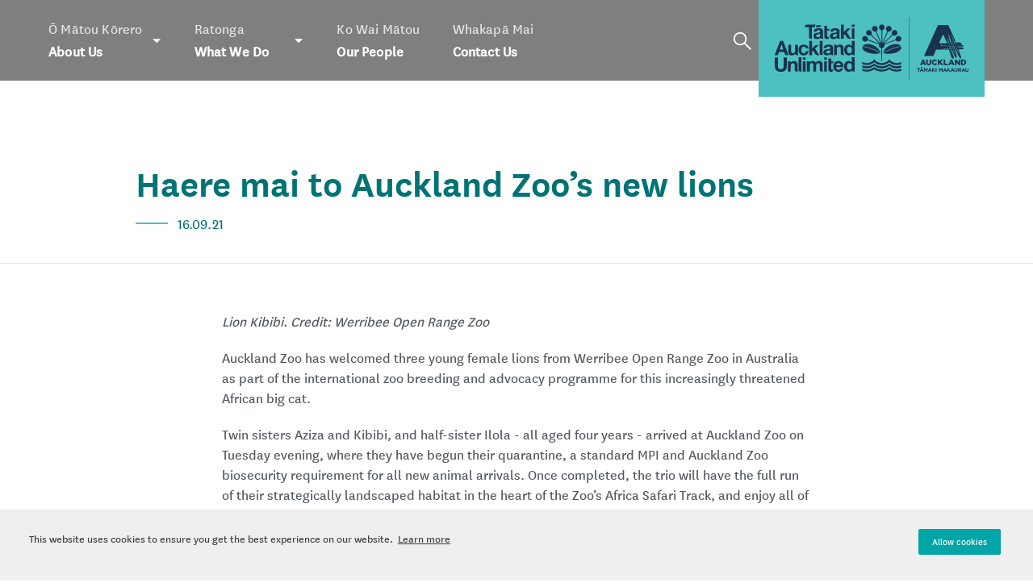

--- FILE ---
content_type: text/html; charset=utf-8
request_url: https://aucklandunlimited.com/news/haere-mai-to-auckland-zoos-new-lions
body_size: 8025
content:
<!DOCTYPE html>
    <html lang="en" dir="ltr">
        <head>
        
        <!-- After adding this script, call setConsentBannerParams({uuid: <unique id> }) to set unique ID for a customer.  -->
        <script>
        (function () {
            var s = document.createElement('script');
            s.src = 'https://cdn-prod.securiti.ai/consent/cookie-consent-sdk-loader.js';
            s.setAttribute('data-tenant-uuid', 'd62e2210-7dd0-469f-ba00-e068d1ed22f3');
            s.setAttribute('data-domain-uuid', '543fff68-35be-4afa-b48c-30aba71a47a9');
            s.setAttribute('data-backend-url', 'https://app.securiti.ai');
            s.setAttribute('data-skip-css', 'false');
            s.defer = true;
            var parent_node = document.head || document.body;
            parent_node.appendChild(s);
        })()
        </script>
        

        <!-- Base (These 3 meta tags need to be *first*) -->
        <meta charset="utf-8"/>
        <meta http-equiv="x-ua-compatible" content="ie=edge"/>
        <meta name="viewport" content="width=device-width, initial-scale=1, shrink-to-fit=no"/>

        <!-- Google Tag Manager -->
        
        <script>(function(w,d,s,l,i){w[l]=w[l]||[];w[l].push({'gtm.start':
        new Date().getTime(),event:'gtm.js'});var f=d.getElementsByTagName(s)[0],
        j=d.createElement(s),dl=l!='dataLayer'?'&l='+l:'';j.async=true;j.src=
        'https://www.googletagmanager.com/gtm.js?id='+i+dl;f.parentNode.insertBefore(j,f);
        })(window,document,'script','dataLayer','GTM-T66FHPC');</script>
        
        <!-- End Google Tag Manager -->

        <!-- Google Site Verification -->
        <meta name="google-site-verification" content="vw6twAC_FBOSuwyiAAs9XuGNprHQ2bUdNlyY5lKuvdg" />

        <!-- SEO/Marketing -->
        <meta data-react-helmet="true" name="description" content="Auckland Zoo has welcomed three young female lions from Werribee Open Range Zoo as part of the international zoo breeding and advocacy programme for this increasingly threatened African big cat."/><meta data-react-helmet="true" name="keywords" content="Auckland Zoo, new lions, three new lions, Weeribee Open Range Zoo, breeding and advocacy"/><meta data-react-helmet="true" property="og:locale" content="en_NZ"/><meta data-react-helmet="true" property="og:type" content="article"/><meta data-react-helmet="true" property="og:title" content="Haere mai to Auckland Zoo’s new lions"/><meta data-react-helmet="true" property="og:description" content="Auckland Zoo has welcomed three young female lions from Werribee Open Range Zoo as part of the international zoo breeding and advocacy programme for this increasingly threatened African big cat."/><meta data-react-helmet="true" property="og:image" content="https://cdn.aucklandunlimited.com/corporate/assets/media/az-lioness-kibibi-gallery.jpg"/>

        <title data-react-helmet="true">Haere mai to Auckland Zoo’s new lions</title>

        <link rel="stylesheet" type="text/css" href="/static/index.2782c0cc6680707d722b.css">

        <link rel="icon" href="/static/favicon.ico">
        <link rel="apple-touch-icon" sizes="180x180" href="/static/apple-touch-icon.png">
        <link rel="mask-icon" href="/static/safari-pinned-tab.svg" color="#000000">

        <meta name="theme-color" content="#ffffff">
    </head>
        <body>
        <!-- Google Tag Manager (noscript) -->
        
        <noscript><iframe src="https://www.googletagmanager.com/ns.html?id=GTM-T66FHPC"
        height="0" width="0" style="display:none;visibility:hidden"></iframe></noscript>
        
        <!-- End Google Tag Manager (noscript) -->

        <div id="root"><div class="main"><header class="header"><div class="notification-banner is-hidden"></div><div class="header-wrapper"><div class="header-inner || constrain-width x-large"><div class="header-actions"><button class="search-icon"><svg width="25" height="25" viewBox="0 0 40 40" aria-hidden="true" focusable="true" name="search" class="icon" type="default"><title>Search</title><use xlink:href="/static/assets/images/sprite.3155cba2b2b3f0177e3c.svg#search"></use></svg></button><a class="header-logo" href="/"><img src="/static/assets/images/tataki-auckland-unlimited-a-navy-rgb.26dbb9e1deac145cabbb.svg" alt="Tātaki Auckland Unlimited"/></a></div><div class="navigation-bar"><div class="navigation-actions"><button class="navigation-toggle || icon-button"><span class="icon-button-inner"><span class="icon-button-icon || hamburger-icon"><span></span><span></span><span></span><span></span></span><span class="icon-button-label">Menu</span></span></button></div><div class="navigation-bar-inner"><nav class="navigation"><div class="navigation-item"><a class="navigation-link" href="/about-us"><span class="te-reo">Ō Mātou Kōrero</span><span class="label">About Us</span></a><button type="button" class="sub-navigation-toggle"><svg width="40" height="40" viewBox="0 0 40 40" aria-hidden="false" focusable="true" name="chevron" title="Open subpages" class="icon" type="default"><title>Open subpages</title><use xlink:href="/static/assets/images/sprite.3155cba2b2b3f0177e3c.svg#chevron"></use></svg></button><div class="sub-navigation"><nav class="sub-navigation-inner"><a class="sub-navigation-item" href="/about-us/news">News</a><a class="sub-navigation-item" href="/about-us/publications-public-information">Publications &amp; Public Information</a><a class="sub-navigation-item" href="/about-us/careers">Careers</a></nav></div></div><div class="navigation-item"><a class="navigation-link" href="/what-we-do"><span class="te-reo">Ratonga</span><span class="label">What We Do</span></a><button type="button" class="sub-navigation-toggle"><svg width="40" height="40" viewBox="0 0 40 40" aria-hidden="false" focusable="true" name="chevron" title="Open subpages" class="icon" type="default"><title>Open subpages</title><use xlink:href="/static/assets/images/sprite.3155cba2b2b3f0177e3c.svg#chevron"></use></svg></button><div class="sub-navigation"><nav class="sub-navigation-inner"><a class="sub-navigation-item" href="/what-we-do/experiences-and-events">Experiences &amp; Events</a><a class="sub-navigation-item" href="/what-we-do/taonga-and-venues">Taonga &amp; Venues</a><a class="sub-navigation-item" href="/what-we-do/auckland-tourism-growth">Tourism &amp; Growth</a><a class="sub-navigation-item" href="/what-we-do/auckland-brand-reputation">Brand &amp; Reputation</a></nav></div></div><div class="navigation-item"><a class="navigation-link" href="/our-people"><span class="te-reo">Ko Wai Mātou</span><span class="label">Our People</span></a></div><div class="navigation-item"><a class="navigation-link" href="/contact-us"><span class="te-reo">Whakapā Mai</span><span class="label">Contact Us</span></a></div></nav></div></div></div></div></header><main class="page" role="main"><div class="content-page"><header role="heading" class="page-header || has-no-image"><div class="page-header-wrapper || constrain-width"><div class="page-header-inner"><h1 class="page-header-title">Haere mai to Auckland Zoo’s new lions</h1><p class="page-header-introduction">16.09.21</p></div></div></header><div class="content-blocks"><section class="text-content-block block"><div class="text-content-block-single || constrain-width content || rte-content || rich-editor-content"><p><em>Lion Kibibi. Credit: Werribee Open Range Zoo</em></p>

<p>Auckland Zoo has welcomed three young female lions from Werribee Open Range Zoo in Australia as part of the international zoo breeding and advocacy programme for this increasingly threatened African big cat.</p>

<p>Twin sisters Aziza and Kibibi, and half-sister Ilola - all aged four years - arrived at Auckland Zoo on Tuesday evening, where they have begun their quarantine, a standard MPI and Auckland Zoo biosecurity requirement for all new animal arrivals. Once completed, the trio will have the full run of their strategically landscaped habitat in the heart of the Zoo&rsquo;s Africa Safari Track, and enjoy all of the enriching sights, smells, and sounds that come with it.</p>

<p>Auckland Zoo&rsquo;s Head of Animal Care and Conservation, Richard Gibson, says the highly complex process of planning for the lions&rsquo; move began many months ago and includes a great number of people, permits and processes, so it is a huge relief to have been able to progress this important animal transfer.</p>

<p>&quot;While many things are not possible for any of us during these essential Covid lockdowns, there were fortunately no reasons for delaying the long-planned transport of these important big cats. Commercial aircraft and freight companies are still operating,&quot; he says.</p>

<blockquote>
<p>We&rsquo;ve worked closely with and had the full approvals and support of MPI and the equivalent Australian authorities, and together implemented strict Covid-19 protocols to achieve a very safe, smooth and successful move.&nbsp;</p>
</blockquote>

<p><span style="font-family: sans-serif, Arial, Verdana, &quot;Trebuchet MS&quot;;">Werribee Open Range Zoo&rsquo;s Acting Life Science Manager, Ben Gulli, said the lioness trio&rsquo;s relocation to Auckland Zoo will help to maintain the important zoos&rsquo; breeding programme for the species in the region.</span></p>

<p>&ldquo;This international program aims to maintain healthy and genetically viable prides of lions in zoos. This is a key component of protecting the precious species and helps to support the conservation of wild lion populations by raising awareness,&rdquo; says Mr Gulli.</p>

<blockquote>
<p>Kibibi, Ilola and Aziza have helped to educate the Australian public about the plight of their species, inspiring action to support their wild cousins, and no doubt that will continue across the Tasman as they form a new lion pride at Auckland Zoo.</p>
</blockquote>

<p><a class="button primary" href="https://www.aucklandzoo.co.nz/news/haere-mai-to-auckland-zoos-new-lions" target="_blank">Read the full story from Auckland Zoo</a></p>
</div></section><section class="video-content-block blocks"><div class="meta"><h3 class="meta-title">Auckland Zoo welcomes lionesses from Werribee Zoo</h3><h6 class="meta-credit">Footage taken at Werribee Open Range Zoo</h6></div><div class="video-content-block-inner || constrain-width no-pad || preserve-aspect-ratio video"><div class="preserve-aspect-ratio-media"><iframe title="Auckland Zoo welcomes lionesses from Werribee Zoo" class="video" src="https://www.youtube.com/embed/arKw7FWFm7Y?autoplay=0&amp;mute=1&amp;loop=1&amp;controls=1&amp;disablekb=1&amp;modestbranding=1&amp;rel=0&amp;&amp;playlist=arKw7FWFm7Y" allowfullscreen=""></iframe></div></div></section></div></div></main><footer class="footer"><div class="footer-section || supplementary-color"><div class="constrain-width large"><div class="footer-main"><div class="footer-main-column flex-logo"><img class="logo" src="/static/assets/images/auckland-unlimited-logo-white.d9ce7b7198ab7709326f.svg" alt="Tātaki Auckland Unlimited"/><img class="m-toitu-icon" src="/static/assets/images/toitu-logo.acc629758febc821b39c.svg" alt="Toitū"/></div><div class="footer-main-column"><div class="collapsible-content"><button class="collapsible-content-button"><h6 class="collapsible-content-title">Physical Address</h6><svg width="40" height="40" viewBox="0 0 40 40" aria-hidden="true" focusable="true" name="plus" class="icon" type="default"><title>Plus</title><use xlink:href="/static/assets/images/sprite.3155cba2b2b3f0177e3c.svg#plus"></use></svg></button><div class="collapsible-content-wrapper"><p>Level 4, Aotea Centre</p><p>50 Mayoral Drive</p><p>Auckland 1010</p></div></div></div><div class="footer-main-column"><div class="collapsible-content"><button class="collapsible-content-button"><h6 class="collapsible-content-title">Postal Address</h6><svg width="40" height="40" viewBox="0 0 40 40" aria-hidden="true" focusable="true" name="plus" class="icon" type="default"><title>Plus</title><use xlink:href="/static/assets/images/sprite.3155cba2b2b3f0177e3c.svg#plus"></use></svg></button><div class="collapsible-content-wrapper"><p>PO Box 5561</p><p>Victoria Street West</p><p>Auckland 1142</p></div></div></div><div class="footer-main-column"><div class="collapsible-content"><button class="collapsible-content-button"><h6 class="collapsible-content-title">Phone</h6><svg width="40" height="40" viewBox="0 0 40 40" aria-hidden="true" focusable="true" name="plus" class="icon" type="default"><title>Plus</title><use xlink:href="/static/assets/images/sprite.3155cba2b2b3f0177e3c.svg#plus"></use></svg></button><div class="collapsible-content-wrapper"><p><a href="tel:+6493092677">(09) 309 2677</a></p></div></div><div class="collapsible-content"><button class="collapsible-content-button"><h6 class="collapsible-content-title">Follow us</h6><svg width="40" height="40" viewBox="0 0 40 40" aria-hidden="true" focusable="true" name="plus" class="icon" type="default"><title>Plus</title><use xlink:href="/static/assets/images/sprite.3155cba2b2b3f0177e3c.svg#plus"></use></svg></button><div class="collapsible-content-wrapper"><div class="social-links"><a class="social-links-item" href="https://www.linkedin.com/company/auckland-unlimited"><svg width="40" height="40" viewBox="0 0 40 40" aria-hidden="true" focusable="true" class="social-links-icon" name="linkedin" type="default"><title>Linkedin</title><use xlink:href="/static/assets/images/sprite.3155cba2b2b3f0177e3c.svg#linkedin"></use></svg></a></div></div></div></div><div class="footer-main-column toitu-icon"><img src="/static/assets/images/toitu-logo.acc629758febc821b39c.svg" alt="Toitū"/></div></div></div></div><div class="footer-section padding-small"><div class="constrain-width large"><div class="footer-outro"><p class="copyright"><small>Copyright © – Tātaki Auckland Unlimited <!-- -->2026</small><span class="copyright-text-spacer">|</span><a class="link" href="/privacy-policy">Privacy policy</a><span class="copyright-text-spacer">|</span><a class="link" href="/terms-conditions">Terms and conditions</a></p></div><img alt="shielded" id="shielded-logo" src="/static/assets/images/women-refuge-logo.0d5efb84d628d935423a.png" height="40" width="40" style="cursor:pointer;margin:0px auto;display:inherit"/></div></div></footer></div></div>
        <script>
            window.__INITIAL_STATE__ = {"router":{"location":{"pathname":"\u002Fnews\u002Fhaere-mai-to-auckland-zoos-new-lions","search":"","hash":"","state":null,"key":"zqvsy18n"},"action":"POP","basename":undefined,"previousLocations":undefined},"enquiryForm":{"fields":{"name":{"value":"","touched":false},"email":{"value":"","touched":false},"phone":{"value":"","touched":false},"message":{"value":"","touched":false}},"submitted":false,"submittedSuccessfully":undefined},"notifications":{"notifications":[],"isActive":false},"pages":{"news":{"haere-mai-to-auckland-zoos-new-lions":{"meta":{"result_count":1},"links":{"self":"http:\u002F\u002Fapi.aucklandunlimited.com\u002Fv2\u002Fcorporate\u002Fnews?q=%2Fv2%2Fcorporate%2Fnews&slug=haere-mai-to-auckland-zoos-new-lions","first":"http:\u002F\u002Fapi.aucklandunlimited.com\u002Fv2\u002Fcorporate\u002Fnews?q=%2Fv2%2Fcorporate%2Fnews&slug=haere-mai-to-auckland-zoos-new-lions&page=1","last":"http:\u002F\u002Fapi.aucklandunlimited.com\u002Fv2\u002Fcorporate\u002Fnews?q=%2Fv2%2Fcorporate%2Fnews&slug=haere-mai-to-auckland-zoos-new-lions&page=1","next":"","prev":""},"data":[{"type":"news","id":"72","attributes":{"publish_at":"2021-09-16T14:08:26+12:00","blocks":[{"type":"content","data":{"content":"\u003Cp\u003E\u003Cem\u003ELion Kibibi. Credit: Werribee Open Range Zoo\u003C\u002Fem\u003E\u003C\u002Fp\u003E\r\n\r\n\u003Cp\u003EAuckland Zoo has welcomed three young female lions from Werribee Open Range Zoo in Australia as part of the international zoo breeding and advocacy programme for this increasingly threatened African big cat.\u003C\u002Fp\u003E\r\n\r\n\u003Cp\u003ETwin sisters Aziza and Kibibi, and half-sister Ilola - all aged four years - arrived at Auckland Zoo on Tuesday evening, where they have begun their quarantine, a standard MPI and Auckland Zoo biosecurity requirement for all new animal arrivals. Once completed, the trio will have the full run of their strategically landscaped habitat in the heart of the Zoo&rsquo;s Africa Safari Track, and enjoy all of the enriching sights, smells, and sounds that come with it.\u003C\u002Fp\u003E\r\n\r\n\u003Cp\u003EAuckland Zoo&rsquo;s Head of Animal Care and Conservation, Richard Gibson, says the highly complex process of planning for the lions&rsquo; move began many months ago and includes a great number of people, permits and processes, so it is a huge relief to have been able to progress this important animal transfer.\u003C\u002Fp\u003E\r\n\r\n\u003Cp\u003E&quot;While many things are not possible for any of us during these essential Covid lockdowns, there were fortunately no reasons for delaying the long-planned transport of these important big cats. Commercial aircraft and freight companies are still operating,&quot; he says.\u003C\u002Fp\u003E\r\n\r\n\u003Cblockquote\u003E\r\n\u003Cp\u003EWe&rsquo;ve worked closely with and had the full approvals and support of MPI and the equivalent Australian authorities, and together implemented strict Covid-19 protocols to achieve a very safe, smooth and successful move.&nbsp;\u003C\u002Fp\u003E\r\n\u003C\u002Fblockquote\u003E\r\n\r\n\u003Cp\u003E\u003Cspan style=\"font-family: sans-serif, Arial, Verdana, &quot;Trebuchet MS&quot;;\"\u003EWerribee Open Range Zoo&rsquo;s Acting Life Science Manager, Ben Gulli, said the lioness trio&rsquo;s relocation to Auckland Zoo will help to maintain the important zoos&rsquo; breeding programme for the species in the region.\u003C\u002Fspan\u003E\u003C\u002Fp\u003E\r\n\r\n\u003Cp\u003E&ldquo;This international program aims to maintain healthy and genetically viable prides of lions in zoos. This is a key component of protecting the precious species and helps to support the conservation of wild lion populations by raising awareness,&rdquo; says Mr Gulli.\u003C\u002Fp\u003E\r\n\r\n\u003Cblockquote\u003E\r\n\u003Cp\u003EKibibi, Ilola and Aziza have helped to educate the Australian public about the plight of their species, inspiring action to support their wild cousins, and no doubt that will continue across the Tasman as they form a new lion pride at Auckland Zoo.\u003C\u002Fp\u003E\r\n\u003C\u002Fblockquote\u003E\r\n\r\n\u003Cp\u003E\u003Ca class=\"small primary button\" href=\"https:\u002F\u002Fwww.aucklandzoo.co.nz\u002Fnews\u002Fhaere-mai-to-auckland-zoos-new-lions\" target=\"_blank\"\u003ERead the full story from Auckland Zoo\u003C\u002Fa\u003E\u003C\u002Fp\u003E\r\n"}},{"type":"video","data":{"title":"Auckland Zoo welcomes lionesses from Werribee Zoo","credit":"Footage taken at Werribee Open Range Zoo","video_url":"https:\u002F\u002Fyoutu.be\u002FarKw7FWFm7Y","theme_colour":"teal"}}],"author":"","name":"Haere mai to Auckland Zoo’s new lions","slug":"haere-mai-to-auckland-zoos-new-lions","thumbnail":"https:\u002F\u002Fcdn.aucklandunlimited.com\u002Fcorporate\u002Fassets\u002Fmedia\u002Faz-lioness-kibibi-gallery.jpg","seo_keywords":"Auckland Zoo, new lions, three new lions, Weeribee Open Range Zoo, breeding and advocacy","featured":false,"mobile_thumbnail":"","seo_title":"Auckland Zoo welcomes three young female lions","tags":[],"short_description":"16.09.21","is_published":true,"seo_description":"Auckland Zoo has welcomed three young female lions from Werribee Open Range Zoo as part of the international zoo breeding and advocacy programme for this increasingly threatened African big cat.","main_images":[]},"relationships":{"comments":{"links":{"related":"https:\u002F\u002Fapi.aucklandunlimited.com\u002Fv2\u002Fcorporate\u002Fnews\u002F72\u002Fcomments"}}},"links":{"self":"https:\u002F\u002Fapi.aucklandunlimited.com\u002Fv2\u002Fcorporate\u002Fnews\u002F72"}}]}}},"status":{"isRouting":false},"customUrls":{"about\u002Frfa-terms-and-conditions":"\u002Fcontact-us","events\u002Fwhatson\u002Fauckland":"\u002Fwhats-on","tours":"\u002Fwhats-on","tickets":"\u002Fwhats-on","tickets\u002Fauckland-central":"\u002Fwhats-on","tickets\u002Fnew-zealand":"\u002Fwhats-on","tickets\u002Fauckland-cbd":"\u002Fwhats-on","tickets\u002Fauckland-art-gallery-auckland-central":"\u002Fwhats-on","tickets\u002Fauckland-north":"\u002Fwhats-on","tickets\u002Fnorth-shore":"\u002Fwhats-on","tickets\u002Fnorth-shore-wairau-valley":"\u002Fwhats-on","tickets\u002Fnorth-shore-events-centre":"\u002Fwhats-on","tickets\u002Fauckland-south":"\u002Fwhats-on","tickets\u002Fauckland-south-manukau-city":"\u002Fwhats-on","tickets\u002Fvodafone-events-centre":"\u002Fwhats-on","venues":"\u002Four-venues","venues\u002Fauckland-central\u002Fattraction-types":"\u002Four-venues","venues\u002Fauckland\u002Fattraction-types":"\u002Four-venues","venues\u002Fauckland\u002Fattraction-types\u002Fpage\u002F2":"\u002Four-venues","venues\u002Fauckland\u002Fattraction-types\u002Fpage\u002F1":"\u002Four-venues","venues\u002Fauckland-cbd\u002Fattraction-types":"\u002Four-venues","venues\u002Fauckland-city-grafton\u002Fattraction-types":"\u002Four-venues","venues\u002Fauckland-city-grafton\u002Fcommunity":"\u002Four-venues","venues\u002Fauckland-city-grafton\u002Fpublic-space":"\u002Four-venues","venues\u002Fauckland-city-kingsland\u002Fattraction-types":"\u002Four-venues","venues\u002Fauckland-city-kingsland\u002Fcommunity":"\u002Four-venues","venues\u002Fauckland-city-kingsland\u002Fconference-centre":"\u002Four-venues","venues\u002Fauckland-city-kingsland\u002Fsport-health":"\u002Four-venues","venues\u002Fauckland-city-kingsland\u002Fsport-facility":"\u002Four-venues","venues\u002Fauckland-city-kingsland\u002Fstadium":"\u002Four-venues","venues\u002Fauckland-city-parnell\u002Fattraction-types":"\u002Four-venues","venues\u002Fauckland-city-penrose\u002Fattraction-types":"\u002Four-venues","venues\u002Fauckland-city-royal-oak\u002Fattraction-types":"\u002Four-venues","venues\u002Fauckland-city-western-springs\u002Fattraction-types":"\u002Four-venues","venues\u002Fauckland-central\u002Fcommunity":"\u002Four-venues","venues\u002Fauckland-central\u002Fpublic-space":"\u002Four-venues","venues\u002Fauckland-central\u002Fconference-centre":"\u002Four-venues","venues\u002Fauckland-central\u002Fsport-health":"\u002Four-venues","venues\u002Fauckland-central\u002Fsport-facility":"\u002Four-venues","venues\u002Fauckland-central\u002Fstadium":"\u002Four-venues","venues\u002Fauckland-central\u002Ffamily":"\u002Four-venues","venues\u002Fauckland-central\u002Ffun-active":"\u002Four-venues","venues\u002Fauckland-central\u002Fdiscovery":"\u002Four-venues","venues\u002Fauckland-central\u002Fzoos-wildlife":"\u002Fwhat-we-do\u002Ftaonga-and-venues","venues\u002Fauckland-central\u002Fart-culture-heritage":"\u002Four-venues","venues\u002Fauckland-central\u002Fart-gallery":"\u002Four-venues\u002Fauckland-art-gallery","venues\u002Fauckland-central\u002Fmuseum2":"\u002Four-venues","venues\u002Fauckland-central\u002Ftheatre":"\u002Four-venues","venues\u002Fauckland-central\u002Fhistoric":"\u002Four-venues","venues\u002Fauckland-central\u002Fhome-garden":"\u002Four-venues","venue\u002Fwintergardens-auckland-domain-auckland-city-parnell":"\u002Four-venues\u002Fthe-civic","venue\u002Flower-nzi-room-aotea-centre-auckland-central":"\u002Four-venues\u002Faotea-centre","venue\u002Flimelight-laugh-lounge-aotea-centre-the-edge-auckland-central":"\u002Four-venues\u002Faotea-centre","venues\u002Fauckland-central\u002Fattraction-types\u002Fpage\u002F2":"\u002Four-venues","venues\u002Fauckland-central\u002Fattraction-types\u002Fpage\u002F1":"\u002Four-venues","venues\u002Fauckland-north\u002Fattraction-types":"\u002Four-venues","venues\u002Fnorth-shore\u002Fattraction-types":"\u002Four-venues","venues\u002Fauckland-north\u002Fcommunity":"\u002Four-venues","venues\u002Fauckland-north\u002Fconference-centre":"\u002Four-venues","venues\u002Fauckland-north\u002Fsport-health":"\u002Four-venues","venues\u002Fauckland-north\u002Fstadium":"\u002Four-venues","venues\u002Fauckland-north\u002Ffamily":"\u002Four-venues","venues\u002Fauckland-north\u002Ffun-active":"\u002Four-venues","venues\u002Fauckland-north\u002Fart-culture-heritage":"\u002Four-venues","venues\u002Fauckland-north\u002Fart-gallery":"\u002Four-venues","venues\u002Fauckland-north\u002Ftheatre":"\u002Four-venues","venues\u002Fauckland-south\u002Fattraction-types":"\u002Four-venues","venues\u002Fauckland-south-manukau-city\u002Fattraction-types":"\u002Four-venues","venues\u002Fauckland-south\u002Fcommunity":"\u002Four-venues","venues\u002Fauckland-south\u002Fconference-centre":"\u002Four-venues","venues\u002Fauckland-south\u002Fsport-health":"\u002Four-venues","venues\u002Fauckland-south\u002Fstadium":"\u002Four-venues","venues\u002Fauckland-south\u002Fart-culture-heritage":"\u002Four-venues","venues\u002Fauckland-south\u002Ftheatre":"\u002Four-venues","venues\u002Fauckland-west\u002Fattraction-types":"\u002Four-venues","venues\u002Fauckland-west-henderson\u002Fattraction-types":"\u002Four-venues","venues\u002Fauckland-west\u002Fall":"\u002Four-venues","venues\u002Fauckland-west-henderson\u002Fcommunity":"\u002Four-venues","venues\u002Fauckland-west-henderson\u002Fpublic-space":"\u002Four-venues","venues\u002Fauckland-west-henderson\u002Fconference-centre":"\u002Four-venues","venues\u002Fauckland-west-henderson\u002Fsport-health":"\u002Four-venues","venues\u002Fauckland-west-henderson\u002Fstadium":"\u002Four-venues","venues\u002Fauckland-west\u002Fcommunity":"\u002Four-venues","venues\u002Fauckland-west\u002Fpublic-space":"\u002Four-venues","venues\u002Fauckland-west\u002Fconference-centre":"\u002Four-venues","venues\u002Fauckland-west\u002Fsport-health":"\u002Four-venues","venues\u002Fauckland-west\u002Fstadium":"\u002Four-venues","venues\u002Fauckland\u002Fcommunity":"\u002Four-venues","venues\u002Fauckland\u002Fpublic-space":"\u002Four-venues","venues\u002Fauckland\u002Fconference-centre":"\u002Four-venues","venue\u002Fupper-nzi-room-aotea-centre-auckland-cbd":"\u002Four-venues\u002Faotea-centre","venues\u002Fauckland\u002Fsport-health":"\u002Four-venues","venues\u002Fauckland\u002Fsport-facility":"\u002Four-venues","venues\u002Fauckland\u002Fstadium":"\u002Four-venues","venues\u002Fauckland\u002Ffamily":"\u002Four-venues","venues\u002Fauckland\u002Ffun-active":"\u002Four-venues","venues\u002Fauckland\u002Fdiscovery":"\u002Four-venues","venues\u002Fauckland\u002Fzoos-wildlife":"\u002Fwhat-we-do\u002Ftaonga-and-venues","venues\u002Fauckland\u002Fart-culture-heritage":"\u002Four-venues","venues\u002Fauckland\u002Fart-gallery":"\u002Four-venues\u002Fauckland-art-gallery","venues\u002Fauckland\u002Ftheatre":"\u002Four-venues","venues\u002Fauckland\u002Fhistoric":"\u002Four-venues","venues\u002Fauckland\u002Fhome-garden":"\u002Four-venues","venue\u002Fauckland-waitakere-city-trusts-arena":"\u002Four-venues","venues\u002Fauckland-west-henderson\u002Fall":"\u002Four-venues","venue\u002Fauckland-north-north-harbour-stadium":"\u002Four-venues\u002Fqbe-stadium","venues\u002Falbany\u002Fall":"\u002Four-venues","venues\u002Falbany\u002Fsport-health":"\u002Four-venues","venues\u002Falbany\u002Fstadium":"\u002Four-venues\u002Fqbe-stadium","venue\u002Fauckland-eden-park":"\u002Four-venues","venues\u002Fauckland-city-kingsland\u002Fall":"\u002Four-venues","venue\u002Fviaduct-events-centre-westhaven":"\u002Fwhats-on","venue\u002Fauckland-domain":"\u002Four-venues","venues\u002Fauckland-city-grafton\u002Fall":"\u002Four-venues","venue\u002Fnorth-shore-events-centre":"\u002Fwhats-on","venues\u002Fnorth-shore-wairau-valley\u002Fall":"\u002Four-venues","venues\u002Fnorth-shore-wairau-valley\u002Fcommunity":"\u002Four-venues","venues\u002Fnorth-shore-wairau-valley\u002Fconference-centre":"\u002Four-venues","venues\u002Fnorth-shore-wairau-valley\u002Fsport-health":"\u002Four-venues","venues\u002Fnorth-shore-wairau-valley\u002Fstadium":"\u002Four-venues","venues\u002Fnorth-shore-wairau-valley\u002Ffamily":"\u002Four-venues","venues\u002Fnorth-shore-wairau-valley\u002Ffun-active":"\u002Four-venues","venue\u002Fauckland-band-rotunda":"\u002Four-venues","venue\u002Faotea-centre":"\u002Four-venues\u002Faotea-centre","venue\u002Fauckland-auckland-zoo":"\u002Fwhat-we-do\u002Ftaonga-and-venues","venues?page=2":"\u002Four-venues","venues?page=1":"\u002Four-venues","2012\u002Ffeb\u002Fauckland-cbd\u002Froxette":"\u002Fwhats-on","venue\u002Fspark-arena-auckland":"\u002Four-venues","about\u002Fcontact-us":"\u002Fcontact-us","about\u002Fwork-at-rfa":"\u002Fabout-us\u002Fwork-with-us","venue\u002Fvodafone-events-centre":"\u002Fwhats-on","venues\u002Fauckland-south-manukau-city\u002Fall":"\u002Four-venues","venues\u002Fauckland-south\u002Fall":"\u002Four-venues","venues\u002Fauckland-south-manukau-city\u002Fcommunity":"\u002Four-venues","venues\u002Fauckland-south-manukau-city\u002Fconference-centre":"\u002Four-venues","venues\u002Fauckland-south-manukau-city\u002Fsport-health":"\u002Four-venues","venues\u002Fauckland-south-manukau-city\u002Fstadium":"\u002Four-venues","venues\u002Fauckland-south-manukau-city\u002Fart-culture-heritage":"\u002Four-venues","venues\u002Fauckland-south-manukau-city\u002Ftheatre":"\u002Four-venues","events\u002Ffood-gourmet-wine\u002Fauckland":"\u002Fwhats-on","venue\u002Faotea-square":"\u002Four-venues\u002Faotea-square","venues\u002Fauckland-cbd\u002Fall":"\u002Four-venues","venues\u002Fauckland-central\u002Fall":"\u002Four-venues","venues\u002Fauckland-central\u002Fall\u002Fpage\u002F2":"\u002Four-venues","venues\u002Fauckland-central\u002Fall\u002Fpage\u002F1":"\u002Four-venues","venues\u002Fauckland-cbd\u002Fcommunity":"\u002Four-venues","venues\u002Fauckland-cbd\u002Fpublic-space":"\u002Four-venues","venues\u002Fauckland-cbd\u002Fconference-centre":"\u002Four-venues","venues\u002Fauckland-cbd\u002Fart-culture-heritage":"\u002Four-venues","venues\u002Fauckland-cbd\u002Fart-gallery":"\u002Four-venues\u002Fauckland-art-gallery","venues\u002Fauckland-cbd\u002Fmuseum2":"\u002Four-venues","venues\u002Fauckland-cbd\u002Ftheatre":"\u002Four-venues","venue\u002Fbruce-mason-centre":"\u002Four-venues\u002Fbruce-mason-centre","venues\u002Fnorth-shore-takapuna\u002Fall":"\u002Four-venues","venues\u002Fnorth-shore\u002Fall":"\u002Four-venues","venues\u002Fauckland-north\u002Fall":"\u002Four-venues","venues\u002Falbany\u002Fattraction-types":"\u002Four-venues","venues\u002Fnorth-shore-takapuna\u002Fattraction-types":"\u002Four-venues","venues\u002Fnorth-shore-wairau-valley\u002Fattraction-types":"\u002Four-venues","venues\u002Fnorth-shore\u002Fcommunity":"\u002Four-venues","venues\u002Fnorth-shore\u002Fconference-centre":"\u002Four-venues","venues\u002Fnorth-shore\u002Fsport-health":"\u002Four-venues","venues\u002Fnorth-shore\u002Fstadium":"\u002Four-venues","venues\u002Fnorth-shore\u002Ffamily":"\u002Four-venues","venues\u002Fnorth-shore\u002Ffun-active":"\u002Four-venues","venues\u002Fnorth-shore\u002Fart-culture-heritage":"\u002Four-venues","venues\u002Fnorth-shore\u002Fart-gallery":"\u002Four-venues","venues\u002Fnorth-shore\u002Ftheatre":"\u002Four-venues","venues\u002Fnorth-shore-takapuna\u002Fcommunity":"\u002Four-venues","venues\u002Fnorth-shore-takapuna\u002Fconference-centre":"\u002Four-venues","venues\u002Fnorth-shore-takapuna\u002Fart-culture-heritage":"\u002Four-venues","venues\u002Fnorth-shore-takapuna\u002Fart-gallery":"\u002Four-venues","venues\u002Fnorth-shore-takapuna\u002Ftheatre":"\u002Four-venues","venue\u002Fauckland-war-memorial-museum":"\u002Four-venues","venues\u002Fauckland-city-parnell\u002Fall":"\u002Four-venues","venues\u002Fauckland-city-parnell\u002Fcommunity":"\u002Four-venues","venues\u002Fauckland-city-parnell\u002Fpublic-space":"\u002Four-venues","venues\u002Fauckland-city-parnell\u002Ffamily":"\u002Four-venues","venues\u002Fauckland-city-parnell\u002Fdiscovery":"\u002Four-venues","venues\u002Fauckland-city-parnell\u002Fart-culture-heritage":"\u002Four-venues","venues\u002Fauckland-city-parnell\u002Fmuseum2":"\u002Four-venues","venues\u002Fauckland-city-parnell\u002Fhistoric":"\u002Four-venues","venues\u002Fauckland-city-parnell\u002Fhome-garden":"\u002Four-venues","events\u002Fpop-gigs\u002Fauckland":"\u002Fwhats-on","feed\u002Fevents\u002Fauckland\u002Fpop-gigs\u002Fupcoming.rss":"\u002Fwhats-on","artist\u002Ftaylor-swift":"\u002Fwhatson\u002Ftaylor-swift-reputation-stadium-tour","venue\u002Fmount-smart-stadium":"\u002Four-venues\u002Fmt-smart-stadium","venues\u002Fauckland-city-penrose\u002Fall":"\u002Four-venues","venues\u002Fauckland-city-penrose\u002Fsport-health":"\u002Four-venues","venues\u002Fauckland-city-penrose\u002Fstadium":"\u002Four-venues\u002Fmt-smart-stadium","venue\u002Fstardome-observatory-auckland-central":"\u002Four-venues","venues\u002Fauckland-city-royal-oak\u002Fall":"\u002Four-venues","venues\u002Fauckland-city-royal-oak\u002Fcommunity":"\u002Four-venues","venues\u002Fauckland-city-royal-oak\u002Fconference-centre":"\u002Four-venues","venues\u002Fauckland-city-royal-oak\u002Ffamily":"\u002Four-venues","venues\u002Fauckland-city-royal-oak\u002Ffun-active":"\u002Four-venues","venues\u002Fauckland-city-royal-oak\u002Fdiscovery":"\u002Four-venues","events\u002Feducation\u002Fauckland":"\u002Fwhats-on","artists":"\u002Fwhats-on","our-venues\u002Fqbe-stadium":"\u002Four-venues\u002Fnorth-harbour-stadium","doing-business-with-us":"\u002Fabout-us\u002Fdoing-business-with-us","about-us\u002Fwork-with-us":"\u002Fabout-us\u002Fcareers","about-us\u002Four-projects":"\u002Fwhat-we-do\u002Fprojects-initiatives","about\u002Fcmzhlxrlcm":"\u002F","about-us\u002Fcmzhlxrlcm":"\u002F","about-us\u002Fzg9pbmctyn":"\u002F","about-us\u002Fdgvybxmtyw":"\u002F","about-us\u002Fnewsletters":"\u002F","about-us\u002Fjennifer-rolfe":"\u002Fabout-us\u002Fjen-rolfe","about-us\u002Fchris-brooks":"\u002Fabout-us\u002Four-people","about-us\u002Fjoanna-perry":"\u002Fabout-us\u002Four-people","about-us\u002Fcandace-kinser":"\u002Fabout-us\u002Four-people","about-us\u002Fjonathan-wilcken":"\u002Fabout-us\u002Four-people","about-us\u002Ftim-kingsley-smith":"\u002Fabout-us\u002Four-people","about-us\u002Fandrew-collow":"\u002Fabout-us\u002Four-people","about-us\u002Fjanice-smith":"\u002Fabout-us\u002Four-people","about-us\u002Fpaul-nisbet":"\u002Fabout-us\u002Four-people","about-us\u002Fgary-troup":"\u002Fabout-us\u002Four-people","about-us\u002Fpaul-brewer":"\u002Fabout-us\u002Four-people","about-us\u002Fvicki-johnson":"\u002Fabout-us\u002Four-people","about-us\u002Frobbie-macrae":"\u002Fabout-us\u002Four-people","about-us\u002Frfa-publications-and-public-information-archive":"\u002Fabout-us\u002Fpublications-public-information","portfolio\u002Fbusiness":"\u002Fportfolio\u002Findustry","venues\u002Fauckland\u002Fmuseum2":"\u002Four-venues","tribute-to-kiingi-tuheitia-pootatau-te-wherowhero-vii":"\u002Fnews\u002Ftribute-to-kiingi-tuheitia-pootatau-te-wherowhero-vii","tataki-auckland-unlimited-climate-change-and-sustainability-2023":"\u002Ftataki-auckland-unlimited-climate-change-and-sustainability","about-us\u002Fjames-parkinson":"\u002Fabout-us\u002Four-people","about-us\u002Fjustine-white":"\u002Fabout-us\u002Four-people","about-us\u002Fshelley-watson":"\u002Fabout-us\u002Four-people","about-us\u002Fhelen-te-hira":"\u002Fabout-us\u002Four-people","about-us\u002Fvincent-lipanovich":"\u002Fabout-us\u002Four-people","about-us\u002Fmandy-kennedy":"\u002Fabout-us\u002Four-people","about-us\u002Flynn-johnson":"\u002Fabout-us\u002Four-people","about-us\u002Fkirsten-lacy":"\u002Fabout-us\u002Four-people","about-us\u002Fpam-ford":"\u002Fabout-us\u002Four-people","about-us\u002Fannie-dundas":"\u002Fabout-us\u002Four-people","about-us\u002Fdaniel-clarke":"\u002Fabout-us\u002Four-people","about-us\u002Fkevin-buley":"\u002Fabout-us\u002Four-people","about-us\u002Fnick-hill":"\u002Fabout-us\u002Four-people","about-us\u002Fgraeme-stephens":"\u002Fabout-us\u002Four-people","about-us\u002Fhinurewa-te-hau":"\u002Fabout-us\u002Four-people","about-us\u002Fdan-te-whenua-walker":"\u002Fabout-us\u002Four-people","about-us\u002Fcarol-cheng":"\u002Fabout-us\u002Four-people","about-us\u002Falastair-carruthers":"\u002Fabout-us\u002Four-people","about-us\u002Fjennah-wootten":"\u002Fabout-us\u002Four-people","about-us\u002Fvicki-salmon":"\u002Fabout-us\u002Four-people","portfolio\u002Fstudy-work-and-live":"\u002Fhome","news-and-publications":"\u002Fabout-us\u002Fnews","maori-engagement-committee":"\u002Fabout-us\u002Fmaori-engagement","about-us\u002Four-people":"\u002Four-people","portfolio\u002Fvisit":"\u002Fwhat-we-do\u002Fauckland-tourism-growth","events":"\u002Fwhat-we-do\u002Fexperiences-and-events","portfolio\u002Fmeet":"\u002Fwhat-we-do\u002Ftaonga-and-venues","hiring-our-venues":"\u002Fwhat-we-do\u002Ftaonga-and-venues","auckland-conventions":"\u002Fwhat-we-do\u002Ftaonga-and-venues","our-venues\u002Fqueens-wharf":"\u002Fwhat-we-do\u002Ftaonga-and-venues","our-venues\u002Fbruce-mason-centre":"\u002Fwhat-we-do\u002Ftaonga-and-venues","our-venues\u002Fauckland-art-gallery":"\u002Fwhat-we-do\u002Ftaonga-and-venues","portfolio\u002Fauckland-art-gallery-toi-o-tamaki":"\u002Fwhat-we-do\u002Ftaonga-and-venues","portfolio\u002Fauckland-live":"\u002Fwhat-we-do\u002Ftaonga-and-venues","our-venues\u002Faotea-centre":"\u002Fwhat-we-do\u002Ftaonga-and-venues","our-venues\u002Faotea-square":"\u002Fwhat-we-do\u002Ftaonga-and-venues","our-venues\u002Fthe-civic":"\u002Fwhat-we-do\u002Ftaonga-and-venues","our-venues\u002Fauckland-town-hall":"\u002Fwhat-we-do\u002Ftaonga-and-venues","whatson-auckland-live-digital-stage":"\u002Fwhat-we-do\u002Ftaonga-and-venues","portfolio\u002Fauckland-stadiums":"\u002Fwhat-we-do\u002Ftaonga-and-venues","our-venues\u002Fgo-media-stadium":"\u002Fwhat-we-do\u002Ftaonga-and-venues","our-venues\u002Fnorth-harbour-stadium":"\u002Fwhat-we-do\u002Ftaonga-and-venues","our-venues\u002Fwestern-springs-stadium":"\u002Fwhat-we-do\u002Ftaonga-and-venues","portfolio\u002Fauckland-zoo-te-whare-kararehe-o-tamaki-makaurau":"\u002Fwhat-we-do\u002Ftaonga-and-venues","our-venues\u002Fnz-maritime-museum":"\u002Fwhat-we-do\u002Ftaonga-and-venues","our-venues\u002Fauckland-zoo":"\u002Fwhat-we-do\u002Ftaonga-and-venues","portfolio\u002Fnz-maritime-museum-hui-te-ananui-a-tangaroa":"\u002Fwhat-we-do\u002Ftaonga-and-venues","whats-on":"https:\u002F\u002Fwww.aucklandnz.com\u002F","portfolio\u002Fscreen-auckland":"https:\u002F\u002Fscreenauckland.com\u002F","tataki-auckland-unlimited-climate-change-and-sustainability":"\u002Fabout-us","what-we-do\u002Fprojects-initiatives":"\u002Fwhat-we-do","about-us\u002Four-name-tataki-auckland-unlimited":"\u002Fabout-us","about-us\u002Fmaori-outcomes-plan":"\u002Fabout-us\u002Fmaori-engagement","climate-change-and-sustainability":"\u002Fabout-us","newsletters":"\u002Fcontact-us","whatson-metallica":"https:\u002F\u002Fwww.aucklandnz.com\u002Fevents","portfolio\u002Finvest":"https:\u002F\u002Faucklandeconomicdevelopment.com\u002Finvest","portfolio\u002Findustry":"https:\u002F\u002Faucklandeconomicdevelopment.com\u002Fbusiness","auckland-brand":"https:\u002F\u002Fassets.aucklandnz.com\u002F","promoting-auckland-as-a-destination":"https:\u002F\u002Fwww.aucklandnz.com\u002Fdestination","privacy":"\u002Fprivacy-policy"}}
        </script>
        <script>
            window.__ENV__ = {"API_BASE_URL":"/api","NODE_ENV":"production","APP_ENV":"prod","SENTRY_DSN":"https://278bbc14b9cc4ab19a799f7a3e4949b1@sentry.io/1308679","GOOGLE_TAG_MANAGER_CONTAINER_ID":"GTM-T66FHPC","RECAPTCHA_KEY":"6LccIxAeAAAAAIF0VkatNkMnmmcLQlrQ31ge0NLr","CMS_DOMAIN":"https://cms.aucklandunlimited.com"}
        </script>
        <script src="/static/index.438af504246a22b3bf77.js"></script>

        <!-- Recaptcha -->
        <script src="https://www.google.com/recaptcha/api.js?render=6LccIxAeAAAAAIF0VkatNkMnmmcLQlrQ31ge0NLr"></script>
        <!-- End Recaptcha -->

        
    </body>
    </html>

--- FILE ---
content_type: text/html; charset=utf-8
request_url: https://www.google.com/recaptcha/api2/anchor?ar=1&k=6LccIxAeAAAAAIF0VkatNkMnmmcLQlrQ31ge0NLr&co=aHR0cHM6Ly9hdWNrbGFuZHVubGltaXRlZC5jb206NDQz&hl=en&v=PoyoqOPhxBO7pBk68S4YbpHZ&size=invisible&anchor-ms=20000&execute-ms=30000&cb=els4vnafueqc
body_size: 48515
content:
<!DOCTYPE HTML><html dir="ltr" lang="en"><head><meta http-equiv="Content-Type" content="text/html; charset=UTF-8">
<meta http-equiv="X-UA-Compatible" content="IE=edge">
<title>reCAPTCHA</title>
<style type="text/css">
/* cyrillic-ext */
@font-face {
  font-family: 'Roboto';
  font-style: normal;
  font-weight: 400;
  font-stretch: 100%;
  src: url(//fonts.gstatic.com/s/roboto/v48/KFO7CnqEu92Fr1ME7kSn66aGLdTylUAMa3GUBHMdazTgWw.woff2) format('woff2');
  unicode-range: U+0460-052F, U+1C80-1C8A, U+20B4, U+2DE0-2DFF, U+A640-A69F, U+FE2E-FE2F;
}
/* cyrillic */
@font-face {
  font-family: 'Roboto';
  font-style: normal;
  font-weight: 400;
  font-stretch: 100%;
  src: url(//fonts.gstatic.com/s/roboto/v48/KFO7CnqEu92Fr1ME7kSn66aGLdTylUAMa3iUBHMdazTgWw.woff2) format('woff2');
  unicode-range: U+0301, U+0400-045F, U+0490-0491, U+04B0-04B1, U+2116;
}
/* greek-ext */
@font-face {
  font-family: 'Roboto';
  font-style: normal;
  font-weight: 400;
  font-stretch: 100%;
  src: url(//fonts.gstatic.com/s/roboto/v48/KFO7CnqEu92Fr1ME7kSn66aGLdTylUAMa3CUBHMdazTgWw.woff2) format('woff2');
  unicode-range: U+1F00-1FFF;
}
/* greek */
@font-face {
  font-family: 'Roboto';
  font-style: normal;
  font-weight: 400;
  font-stretch: 100%;
  src: url(//fonts.gstatic.com/s/roboto/v48/KFO7CnqEu92Fr1ME7kSn66aGLdTylUAMa3-UBHMdazTgWw.woff2) format('woff2');
  unicode-range: U+0370-0377, U+037A-037F, U+0384-038A, U+038C, U+038E-03A1, U+03A3-03FF;
}
/* math */
@font-face {
  font-family: 'Roboto';
  font-style: normal;
  font-weight: 400;
  font-stretch: 100%;
  src: url(//fonts.gstatic.com/s/roboto/v48/KFO7CnqEu92Fr1ME7kSn66aGLdTylUAMawCUBHMdazTgWw.woff2) format('woff2');
  unicode-range: U+0302-0303, U+0305, U+0307-0308, U+0310, U+0312, U+0315, U+031A, U+0326-0327, U+032C, U+032F-0330, U+0332-0333, U+0338, U+033A, U+0346, U+034D, U+0391-03A1, U+03A3-03A9, U+03B1-03C9, U+03D1, U+03D5-03D6, U+03F0-03F1, U+03F4-03F5, U+2016-2017, U+2034-2038, U+203C, U+2040, U+2043, U+2047, U+2050, U+2057, U+205F, U+2070-2071, U+2074-208E, U+2090-209C, U+20D0-20DC, U+20E1, U+20E5-20EF, U+2100-2112, U+2114-2115, U+2117-2121, U+2123-214F, U+2190, U+2192, U+2194-21AE, U+21B0-21E5, U+21F1-21F2, U+21F4-2211, U+2213-2214, U+2216-22FF, U+2308-230B, U+2310, U+2319, U+231C-2321, U+2336-237A, U+237C, U+2395, U+239B-23B7, U+23D0, U+23DC-23E1, U+2474-2475, U+25AF, U+25B3, U+25B7, U+25BD, U+25C1, U+25CA, U+25CC, U+25FB, U+266D-266F, U+27C0-27FF, U+2900-2AFF, U+2B0E-2B11, U+2B30-2B4C, U+2BFE, U+3030, U+FF5B, U+FF5D, U+1D400-1D7FF, U+1EE00-1EEFF;
}
/* symbols */
@font-face {
  font-family: 'Roboto';
  font-style: normal;
  font-weight: 400;
  font-stretch: 100%;
  src: url(//fonts.gstatic.com/s/roboto/v48/KFO7CnqEu92Fr1ME7kSn66aGLdTylUAMaxKUBHMdazTgWw.woff2) format('woff2');
  unicode-range: U+0001-000C, U+000E-001F, U+007F-009F, U+20DD-20E0, U+20E2-20E4, U+2150-218F, U+2190, U+2192, U+2194-2199, U+21AF, U+21E6-21F0, U+21F3, U+2218-2219, U+2299, U+22C4-22C6, U+2300-243F, U+2440-244A, U+2460-24FF, U+25A0-27BF, U+2800-28FF, U+2921-2922, U+2981, U+29BF, U+29EB, U+2B00-2BFF, U+4DC0-4DFF, U+FFF9-FFFB, U+10140-1018E, U+10190-1019C, U+101A0, U+101D0-101FD, U+102E0-102FB, U+10E60-10E7E, U+1D2C0-1D2D3, U+1D2E0-1D37F, U+1F000-1F0FF, U+1F100-1F1AD, U+1F1E6-1F1FF, U+1F30D-1F30F, U+1F315, U+1F31C, U+1F31E, U+1F320-1F32C, U+1F336, U+1F378, U+1F37D, U+1F382, U+1F393-1F39F, U+1F3A7-1F3A8, U+1F3AC-1F3AF, U+1F3C2, U+1F3C4-1F3C6, U+1F3CA-1F3CE, U+1F3D4-1F3E0, U+1F3ED, U+1F3F1-1F3F3, U+1F3F5-1F3F7, U+1F408, U+1F415, U+1F41F, U+1F426, U+1F43F, U+1F441-1F442, U+1F444, U+1F446-1F449, U+1F44C-1F44E, U+1F453, U+1F46A, U+1F47D, U+1F4A3, U+1F4B0, U+1F4B3, U+1F4B9, U+1F4BB, U+1F4BF, U+1F4C8-1F4CB, U+1F4D6, U+1F4DA, U+1F4DF, U+1F4E3-1F4E6, U+1F4EA-1F4ED, U+1F4F7, U+1F4F9-1F4FB, U+1F4FD-1F4FE, U+1F503, U+1F507-1F50B, U+1F50D, U+1F512-1F513, U+1F53E-1F54A, U+1F54F-1F5FA, U+1F610, U+1F650-1F67F, U+1F687, U+1F68D, U+1F691, U+1F694, U+1F698, U+1F6AD, U+1F6B2, U+1F6B9-1F6BA, U+1F6BC, U+1F6C6-1F6CF, U+1F6D3-1F6D7, U+1F6E0-1F6EA, U+1F6F0-1F6F3, U+1F6F7-1F6FC, U+1F700-1F7FF, U+1F800-1F80B, U+1F810-1F847, U+1F850-1F859, U+1F860-1F887, U+1F890-1F8AD, U+1F8B0-1F8BB, U+1F8C0-1F8C1, U+1F900-1F90B, U+1F93B, U+1F946, U+1F984, U+1F996, U+1F9E9, U+1FA00-1FA6F, U+1FA70-1FA7C, U+1FA80-1FA89, U+1FA8F-1FAC6, U+1FACE-1FADC, U+1FADF-1FAE9, U+1FAF0-1FAF8, U+1FB00-1FBFF;
}
/* vietnamese */
@font-face {
  font-family: 'Roboto';
  font-style: normal;
  font-weight: 400;
  font-stretch: 100%;
  src: url(//fonts.gstatic.com/s/roboto/v48/KFO7CnqEu92Fr1ME7kSn66aGLdTylUAMa3OUBHMdazTgWw.woff2) format('woff2');
  unicode-range: U+0102-0103, U+0110-0111, U+0128-0129, U+0168-0169, U+01A0-01A1, U+01AF-01B0, U+0300-0301, U+0303-0304, U+0308-0309, U+0323, U+0329, U+1EA0-1EF9, U+20AB;
}
/* latin-ext */
@font-face {
  font-family: 'Roboto';
  font-style: normal;
  font-weight: 400;
  font-stretch: 100%;
  src: url(//fonts.gstatic.com/s/roboto/v48/KFO7CnqEu92Fr1ME7kSn66aGLdTylUAMa3KUBHMdazTgWw.woff2) format('woff2');
  unicode-range: U+0100-02BA, U+02BD-02C5, U+02C7-02CC, U+02CE-02D7, U+02DD-02FF, U+0304, U+0308, U+0329, U+1D00-1DBF, U+1E00-1E9F, U+1EF2-1EFF, U+2020, U+20A0-20AB, U+20AD-20C0, U+2113, U+2C60-2C7F, U+A720-A7FF;
}
/* latin */
@font-face {
  font-family: 'Roboto';
  font-style: normal;
  font-weight: 400;
  font-stretch: 100%;
  src: url(//fonts.gstatic.com/s/roboto/v48/KFO7CnqEu92Fr1ME7kSn66aGLdTylUAMa3yUBHMdazQ.woff2) format('woff2');
  unicode-range: U+0000-00FF, U+0131, U+0152-0153, U+02BB-02BC, U+02C6, U+02DA, U+02DC, U+0304, U+0308, U+0329, U+2000-206F, U+20AC, U+2122, U+2191, U+2193, U+2212, U+2215, U+FEFF, U+FFFD;
}
/* cyrillic-ext */
@font-face {
  font-family: 'Roboto';
  font-style: normal;
  font-weight: 500;
  font-stretch: 100%;
  src: url(//fonts.gstatic.com/s/roboto/v48/KFO7CnqEu92Fr1ME7kSn66aGLdTylUAMa3GUBHMdazTgWw.woff2) format('woff2');
  unicode-range: U+0460-052F, U+1C80-1C8A, U+20B4, U+2DE0-2DFF, U+A640-A69F, U+FE2E-FE2F;
}
/* cyrillic */
@font-face {
  font-family: 'Roboto';
  font-style: normal;
  font-weight: 500;
  font-stretch: 100%;
  src: url(//fonts.gstatic.com/s/roboto/v48/KFO7CnqEu92Fr1ME7kSn66aGLdTylUAMa3iUBHMdazTgWw.woff2) format('woff2');
  unicode-range: U+0301, U+0400-045F, U+0490-0491, U+04B0-04B1, U+2116;
}
/* greek-ext */
@font-face {
  font-family: 'Roboto';
  font-style: normal;
  font-weight: 500;
  font-stretch: 100%;
  src: url(//fonts.gstatic.com/s/roboto/v48/KFO7CnqEu92Fr1ME7kSn66aGLdTylUAMa3CUBHMdazTgWw.woff2) format('woff2');
  unicode-range: U+1F00-1FFF;
}
/* greek */
@font-face {
  font-family: 'Roboto';
  font-style: normal;
  font-weight: 500;
  font-stretch: 100%;
  src: url(//fonts.gstatic.com/s/roboto/v48/KFO7CnqEu92Fr1ME7kSn66aGLdTylUAMa3-UBHMdazTgWw.woff2) format('woff2');
  unicode-range: U+0370-0377, U+037A-037F, U+0384-038A, U+038C, U+038E-03A1, U+03A3-03FF;
}
/* math */
@font-face {
  font-family: 'Roboto';
  font-style: normal;
  font-weight: 500;
  font-stretch: 100%;
  src: url(//fonts.gstatic.com/s/roboto/v48/KFO7CnqEu92Fr1ME7kSn66aGLdTylUAMawCUBHMdazTgWw.woff2) format('woff2');
  unicode-range: U+0302-0303, U+0305, U+0307-0308, U+0310, U+0312, U+0315, U+031A, U+0326-0327, U+032C, U+032F-0330, U+0332-0333, U+0338, U+033A, U+0346, U+034D, U+0391-03A1, U+03A3-03A9, U+03B1-03C9, U+03D1, U+03D5-03D6, U+03F0-03F1, U+03F4-03F5, U+2016-2017, U+2034-2038, U+203C, U+2040, U+2043, U+2047, U+2050, U+2057, U+205F, U+2070-2071, U+2074-208E, U+2090-209C, U+20D0-20DC, U+20E1, U+20E5-20EF, U+2100-2112, U+2114-2115, U+2117-2121, U+2123-214F, U+2190, U+2192, U+2194-21AE, U+21B0-21E5, U+21F1-21F2, U+21F4-2211, U+2213-2214, U+2216-22FF, U+2308-230B, U+2310, U+2319, U+231C-2321, U+2336-237A, U+237C, U+2395, U+239B-23B7, U+23D0, U+23DC-23E1, U+2474-2475, U+25AF, U+25B3, U+25B7, U+25BD, U+25C1, U+25CA, U+25CC, U+25FB, U+266D-266F, U+27C0-27FF, U+2900-2AFF, U+2B0E-2B11, U+2B30-2B4C, U+2BFE, U+3030, U+FF5B, U+FF5D, U+1D400-1D7FF, U+1EE00-1EEFF;
}
/* symbols */
@font-face {
  font-family: 'Roboto';
  font-style: normal;
  font-weight: 500;
  font-stretch: 100%;
  src: url(//fonts.gstatic.com/s/roboto/v48/KFO7CnqEu92Fr1ME7kSn66aGLdTylUAMaxKUBHMdazTgWw.woff2) format('woff2');
  unicode-range: U+0001-000C, U+000E-001F, U+007F-009F, U+20DD-20E0, U+20E2-20E4, U+2150-218F, U+2190, U+2192, U+2194-2199, U+21AF, U+21E6-21F0, U+21F3, U+2218-2219, U+2299, U+22C4-22C6, U+2300-243F, U+2440-244A, U+2460-24FF, U+25A0-27BF, U+2800-28FF, U+2921-2922, U+2981, U+29BF, U+29EB, U+2B00-2BFF, U+4DC0-4DFF, U+FFF9-FFFB, U+10140-1018E, U+10190-1019C, U+101A0, U+101D0-101FD, U+102E0-102FB, U+10E60-10E7E, U+1D2C0-1D2D3, U+1D2E0-1D37F, U+1F000-1F0FF, U+1F100-1F1AD, U+1F1E6-1F1FF, U+1F30D-1F30F, U+1F315, U+1F31C, U+1F31E, U+1F320-1F32C, U+1F336, U+1F378, U+1F37D, U+1F382, U+1F393-1F39F, U+1F3A7-1F3A8, U+1F3AC-1F3AF, U+1F3C2, U+1F3C4-1F3C6, U+1F3CA-1F3CE, U+1F3D4-1F3E0, U+1F3ED, U+1F3F1-1F3F3, U+1F3F5-1F3F7, U+1F408, U+1F415, U+1F41F, U+1F426, U+1F43F, U+1F441-1F442, U+1F444, U+1F446-1F449, U+1F44C-1F44E, U+1F453, U+1F46A, U+1F47D, U+1F4A3, U+1F4B0, U+1F4B3, U+1F4B9, U+1F4BB, U+1F4BF, U+1F4C8-1F4CB, U+1F4D6, U+1F4DA, U+1F4DF, U+1F4E3-1F4E6, U+1F4EA-1F4ED, U+1F4F7, U+1F4F9-1F4FB, U+1F4FD-1F4FE, U+1F503, U+1F507-1F50B, U+1F50D, U+1F512-1F513, U+1F53E-1F54A, U+1F54F-1F5FA, U+1F610, U+1F650-1F67F, U+1F687, U+1F68D, U+1F691, U+1F694, U+1F698, U+1F6AD, U+1F6B2, U+1F6B9-1F6BA, U+1F6BC, U+1F6C6-1F6CF, U+1F6D3-1F6D7, U+1F6E0-1F6EA, U+1F6F0-1F6F3, U+1F6F7-1F6FC, U+1F700-1F7FF, U+1F800-1F80B, U+1F810-1F847, U+1F850-1F859, U+1F860-1F887, U+1F890-1F8AD, U+1F8B0-1F8BB, U+1F8C0-1F8C1, U+1F900-1F90B, U+1F93B, U+1F946, U+1F984, U+1F996, U+1F9E9, U+1FA00-1FA6F, U+1FA70-1FA7C, U+1FA80-1FA89, U+1FA8F-1FAC6, U+1FACE-1FADC, U+1FADF-1FAE9, U+1FAF0-1FAF8, U+1FB00-1FBFF;
}
/* vietnamese */
@font-face {
  font-family: 'Roboto';
  font-style: normal;
  font-weight: 500;
  font-stretch: 100%;
  src: url(//fonts.gstatic.com/s/roboto/v48/KFO7CnqEu92Fr1ME7kSn66aGLdTylUAMa3OUBHMdazTgWw.woff2) format('woff2');
  unicode-range: U+0102-0103, U+0110-0111, U+0128-0129, U+0168-0169, U+01A0-01A1, U+01AF-01B0, U+0300-0301, U+0303-0304, U+0308-0309, U+0323, U+0329, U+1EA0-1EF9, U+20AB;
}
/* latin-ext */
@font-face {
  font-family: 'Roboto';
  font-style: normal;
  font-weight: 500;
  font-stretch: 100%;
  src: url(//fonts.gstatic.com/s/roboto/v48/KFO7CnqEu92Fr1ME7kSn66aGLdTylUAMa3KUBHMdazTgWw.woff2) format('woff2');
  unicode-range: U+0100-02BA, U+02BD-02C5, U+02C7-02CC, U+02CE-02D7, U+02DD-02FF, U+0304, U+0308, U+0329, U+1D00-1DBF, U+1E00-1E9F, U+1EF2-1EFF, U+2020, U+20A0-20AB, U+20AD-20C0, U+2113, U+2C60-2C7F, U+A720-A7FF;
}
/* latin */
@font-face {
  font-family: 'Roboto';
  font-style: normal;
  font-weight: 500;
  font-stretch: 100%;
  src: url(//fonts.gstatic.com/s/roboto/v48/KFO7CnqEu92Fr1ME7kSn66aGLdTylUAMa3yUBHMdazQ.woff2) format('woff2');
  unicode-range: U+0000-00FF, U+0131, U+0152-0153, U+02BB-02BC, U+02C6, U+02DA, U+02DC, U+0304, U+0308, U+0329, U+2000-206F, U+20AC, U+2122, U+2191, U+2193, U+2212, U+2215, U+FEFF, U+FFFD;
}
/* cyrillic-ext */
@font-face {
  font-family: 'Roboto';
  font-style: normal;
  font-weight: 900;
  font-stretch: 100%;
  src: url(//fonts.gstatic.com/s/roboto/v48/KFO7CnqEu92Fr1ME7kSn66aGLdTylUAMa3GUBHMdazTgWw.woff2) format('woff2');
  unicode-range: U+0460-052F, U+1C80-1C8A, U+20B4, U+2DE0-2DFF, U+A640-A69F, U+FE2E-FE2F;
}
/* cyrillic */
@font-face {
  font-family: 'Roboto';
  font-style: normal;
  font-weight: 900;
  font-stretch: 100%;
  src: url(//fonts.gstatic.com/s/roboto/v48/KFO7CnqEu92Fr1ME7kSn66aGLdTylUAMa3iUBHMdazTgWw.woff2) format('woff2');
  unicode-range: U+0301, U+0400-045F, U+0490-0491, U+04B0-04B1, U+2116;
}
/* greek-ext */
@font-face {
  font-family: 'Roboto';
  font-style: normal;
  font-weight: 900;
  font-stretch: 100%;
  src: url(//fonts.gstatic.com/s/roboto/v48/KFO7CnqEu92Fr1ME7kSn66aGLdTylUAMa3CUBHMdazTgWw.woff2) format('woff2');
  unicode-range: U+1F00-1FFF;
}
/* greek */
@font-face {
  font-family: 'Roboto';
  font-style: normal;
  font-weight: 900;
  font-stretch: 100%;
  src: url(//fonts.gstatic.com/s/roboto/v48/KFO7CnqEu92Fr1ME7kSn66aGLdTylUAMa3-UBHMdazTgWw.woff2) format('woff2');
  unicode-range: U+0370-0377, U+037A-037F, U+0384-038A, U+038C, U+038E-03A1, U+03A3-03FF;
}
/* math */
@font-face {
  font-family: 'Roboto';
  font-style: normal;
  font-weight: 900;
  font-stretch: 100%;
  src: url(//fonts.gstatic.com/s/roboto/v48/KFO7CnqEu92Fr1ME7kSn66aGLdTylUAMawCUBHMdazTgWw.woff2) format('woff2');
  unicode-range: U+0302-0303, U+0305, U+0307-0308, U+0310, U+0312, U+0315, U+031A, U+0326-0327, U+032C, U+032F-0330, U+0332-0333, U+0338, U+033A, U+0346, U+034D, U+0391-03A1, U+03A3-03A9, U+03B1-03C9, U+03D1, U+03D5-03D6, U+03F0-03F1, U+03F4-03F5, U+2016-2017, U+2034-2038, U+203C, U+2040, U+2043, U+2047, U+2050, U+2057, U+205F, U+2070-2071, U+2074-208E, U+2090-209C, U+20D0-20DC, U+20E1, U+20E5-20EF, U+2100-2112, U+2114-2115, U+2117-2121, U+2123-214F, U+2190, U+2192, U+2194-21AE, U+21B0-21E5, U+21F1-21F2, U+21F4-2211, U+2213-2214, U+2216-22FF, U+2308-230B, U+2310, U+2319, U+231C-2321, U+2336-237A, U+237C, U+2395, U+239B-23B7, U+23D0, U+23DC-23E1, U+2474-2475, U+25AF, U+25B3, U+25B7, U+25BD, U+25C1, U+25CA, U+25CC, U+25FB, U+266D-266F, U+27C0-27FF, U+2900-2AFF, U+2B0E-2B11, U+2B30-2B4C, U+2BFE, U+3030, U+FF5B, U+FF5D, U+1D400-1D7FF, U+1EE00-1EEFF;
}
/* symbols */
@font-face {
  font-family: 'Roboto';
  font-style: normal;
  font-weight: 900;
  font-stretch: 100%;
  src: url(//fonts.gstatic.com/s/roboto/v48/KFO7CnqEu92Fr1ME7kSn66aGLdTylUAMaxKUBHMdazTgWw.woff2) format('woff2');
  unicode-range: U+0001-000C, U+000E-001F, U+007F-009F, U+20DD-20E0, U+20E2-20E4, U+2150-218F, U+2190, U+2192, U+2194-2199, U+21AF, U+21E6-21F0, U+21F3, U+2218-2219, U+2299, U+22C4-22C6, U+2300-243F, U+2440-244A, U+2460-24FF, U+25A0-27BF, U+2800-28FF, U+2921-2922, U+2981, U+29BF, U+29EB, U+2B00-2BFF, U+4DC0-4DFF, U+FFF9-FFFB, U+10140-1018E, U+10190-1019C, U+101A0, U+101D0-101FD, U+102E0-102FB, U+10E60-10E7E, U+1D2C0-1D2D3, U+1D2E0-1D37F, U+1F000-1F0FF, U+1F100-1F1AD, U+1F1E6-1F1FF, U+1F30D-1F30F, U+1F315, U+1F31C, U+1F31E, U+1F320-1F32C, U+1F336, U+1F378, U+1F37D, U+1F382, U+1F393-1F39F, U+1F3A7-1F3A8, U+1F3AC-1F3AF, U+1F3C2, U+1F3C4-1F3C6, U+1F3CA-1F3CE, U+1F3D4-1F3E0, U+1F3ED, U+1F3F1-1F3F3, U+1F3F5-1F3F7, U+1F408, U+1F415, U+1F41F, U+1F426, U+1F43F, U+1F441-1F442, U+1F444, U+1F446-1F449, U+1F44C-1F44E, U+1F453, U+1F46A, U+1F47D, U+1F4A3, U+1F4B0, U+1F4B3, U+1F4B9, U+1F4BB, U+1F4BF, U+1F4C8-1F4CB, U+1F4D6, U+1F4DA, U+1F4DF, U+1F4E3-1F4E6, U+1F4EA-1F4ED, U+1F4F7, U+1F4F9-1F4FB, U+1F4FD-1F4FE, U+1F503, U+1F507-1F50B, U+1F50D, U+1F512-1F513, U+1F53E-1F54A, U+1F54F-1F5FA, U+1F610, U+1F650-1F67F, U+1F687, U+1F68D, U+1F691, U+1F694, U+1F698, U+1F6AD, U+1F6B2, U+1F6B9-1F6BA, U+1F6BC, U+1F6C6-1F6CF, U+1F6D3-1F6D7, U+1F6E0-1F6EA, U+1F6F0-1F6F3, U+1F6F7-1F6FC, U+1F700-1F7FF, U+1F800-1F80B, U+1F810-1F847, U+1F850-1F859, U+1F860-1F887, U+1F890-1F8AD, U+1F8B0-1F8BB, U+1F8C0-1F8C1, U+1F900-1F90B, U+1F93B, U+1F946, U+1F984, U+1F996, U+1F9E9, U+1FA00-1FA6F, U+1FA70-1FA7C, U+1FA80-1FA89, U+1FA8F-1FAC6, U+1FACE-1FADC, U+1FADF-1FAE9, U+1FAF0-1FAF8, U+1FB00-1FBFF;
}
/* vietnamese */
@font-face {
  font-family: 'Roboto';
  font-style: normal;
  font-weight: 900;
  font-stretch: 100%;
  src: url(//fonts.gstatic.com/s/roboto/v48/KFO7CnqEu92Fr1ME7kSn66aGLdTylUAMa3OUBHMdazTgWw.woff2) format('woff2');
  unicode-range: U+0102-0103, U+0110-0111, U+0128-0129, U+0168-0169, U+01A0-01A1, U+01AF-01B0, U+0300-0301, U+0303-0304, U+0308-0309, U+0323, U+0329, U+1EA0-1EF9, U+20AB;
}
/* latin-ext */
@font-face {
  font-family: 'Roboto';
  font-style: normal;
  font-weight: 900;
  font-stretch: 100%;
  src: url(//fonts.gstatic.com/s/roboto/v48/KFO7CnqEu92Fr1ME7kSn66aGLdTylUAMa3KUBHMdazTgWw.woff2) format('woff2');
  unicode-range: U+0100-02BA, U+02BD-02C5, U+02C7-02CC, U+02CE-02D7, U+02DD-02FF, U+0304, U+0308, U+0329, U+1D00-1DBF, U+1E00-1E9F, U+1EF2-1EFF, U+2020, U+20A0-20AB, U+20AD-20C0, U+2113, U+2C60-2C7F, U+A720-A7FF;
}
/* latin */
@font-face {
  font-family: 'Roboto';
  font-style: normal;
  font-weight: 900;
  font-stretch: 100%;
  src: url(//fonts.gstatic.com/s/roboto/v48/KFO7CnqEu92Fr1ME7kSn66aGLdTylUAMa3yUBHMdazQ.woff2) format('woff2');
  unicode-range: U+0000-00FF, U+0131, U+0152-0153, U+02BB-02BC, U+02C6, U+02DA, U+02DC, U+0304, U+0308, U+0329, U+2000-206F, U+20AC, U+2122, U+2191, U+2193, U+2212, U+2215, U+FEFF, U+FFFD;
}

</style>
<link rel="stylesheet" type="text/css" href="https://www.gstatic.com/recaptcha/releases/PoyoqOPhxBO7pBk68S4YbpHZ/styles__ltr.css">
<script nonce="MlMDpILIaWUqG5nipXWPng" type="text/javascript">window['__recaptcha_api'] = 'https://www.google.com/recaptcha/api2/';</script>
<script type="text/javascript" src="https://www.gstatic.com/recaptcha/releases/PoyoqOPhxBO7pBk68S4YbpHZ/recaptcha__en.js" nonce="MlMDpILIaWUqG5nipXWPng">
      
    </script></head>
<body><div id="rc-anchor-alert" class="rc-anchor-alert"></div>
<input type="hidden" id="recaptcha-token" value="[base64]">
<script type="text/javascript" nonce="MlMDpILIaWUqG5nipXWPng">
      recaptcha.anchor.Main.init("[\x22ainput\x22,[\x22bgdata\x22,\x22\x22,\[base64]/[base64]/[base64]/bmV3IHJbeF0oY1swXSk6RT09Mj9uZXcgclt4XShjWzBdLGNbMV0pOkU9PTM/bmV3IHJbeF0oY1swXSxjWzFdLGNbMl0pOkU9PTQ/[base64]/[base64]/[base64]/[base64]/[base64]/[base64]/[base64]/[base64]\x22,\[base64]\\u003d\\u003d\x22,\x22w4PDiD93w6DCtiLCmW9NYTXDjcOUSEvCn8OTWMOzwqQdwpnCkWJjwoASw7xiw6HCpsOTZX/Ch8Ktw5vDhDvDosOHw4vDgMKhTsKRw7fDoQApOsOtw4ZjFlYfwprDixjDuTcJKVDClBnCgXJAPsO8JwEywrEvw6tdwr3CkQfDmjTCr8OcaEZOd8O/[base64]/DizNzbxLCjG/DpsKSEx7DjVZzw7bCg8ODw4TCunVpw611EEHCpAFHw57DqMOZHMO4RSMtCXjCkDvCu8OWwp/DkcOnwqrDkMOPwoN3w7vCosOwUx4iwpxtwoXCp3zDuMOyw5ZyY8Orw7E4MsKkw7tYw40xPlHDh8KMHsOkWMOdwqfDu8O3wpFuckYgw7LDrlttUnTCp8OpJR9QwpTDn8KwwqcLVcOlCnNZE8KvAMOiwqnCq8KbHsKEwr/Dk8KsYcKqFsOyTwprw7QaWi4BTcOvIUR/fwLCq8K3w54kaWRTA8Kyw4jCshMfIi9iGcK6w5fCucO2wqfDkMK+FsOyw4XDh8KLWHXChsOBw6rCl8KSwpBeW8OWwoTCjkvDsSPClMO/w4HDgXvDj1gsCX4+w7EUCMOsOsKIw4tTw7g7wpTDrsOEw6wdw5XDjEw7w7QLTMKdCyvDgh5Kw7hSwpFfVxfDqgomwqA3RMOQwoUPPsOBwq8rw4VLYsK4X24UFsKlBMKod1Yww6BaZ2XDk8O3C8Kvw6vClRLDom3CrMOUw4rDiGREdsOow67CqsOTY8Oywq1jwo/DvMOtWsKcf8Orw7LDm8OCElIRwqkMO8KtFsOaw6nDlMKCLiZ5QcKgccO8w4UYwqrDrMOGNMK8esK/FnXDnsKEwqJKYsKgLSRtI8OGw7lYwokiacOtNMOuwphTwpQYw4TDnMOAWzbDgsObwp0PJwDDtMOiAsOHQU/[base64]/CjMKhwpx9w7p4w5ljw6nDu8OtYcK0WMKdwoFEWTZDW8KlR1kNwq04AFUdwqk/wpRGcxgmCQx5wqrDuzvDsk7DicOowp4dw7/CvjDDisOTe37Dm0d8wr/CmDFOSQjDrxJiw7fDvnMSwqnDocO7w5bCoBvCjhrCvVZnOwQow5/CgDkdwrbCm8O+wpzDk3QIwo0sOTLCqRxswrfDrcOccn7CjsO9PzvDmy7ChMOAw4zCiMKGwpTDk8OtekvCgMKIEiUwEMODwozCnQ0Jeio7X8K9N8KMREfCpFHClMO/JCvCsMK8M8OcfMKuw6NtQsONUMO1IwklPsKEwpZmdFTDocO+XMOuBMO4CjnDkcOVw7TDq8OoBE/DnRscw6MBw5XDs8K+w7BfwopBw6LCjMOqw6Zyw709w5kuw7LCqcKtwrnDpA7CrcOXLw3DkD/CtQbDiz3CjsO4PcOMJMOhw5TCn8KfeUnChsOcw5xgRm3CpcOYfsKFB8KBfsO+TBfCiBTDmzrDtgkwPGs/Rn59w4Mmw4PDmjvDm8KSD2sWY3zDksKwwqJpw6p+f1nClcORwqvCgMOAwrfDnXfDu8O9w6t6wonDmMKrwr1jC3jCmcK6KMOHYMK7dcKqTsKRU8KLLw5xc0fChWHCl8KyVWDCqMO6wqvCtMOgwqfCvz/CnnkRw4nCjAAvfAHCpUx+wrLDukfDhTJZZxTDkVpiLcKhwrwyNVXCvsOlGsO9wpzDk8KXwp3CqMOjwo4ywptGwq3DpnguJ0NzOcKRwrgTw41dwol0w7DCgMOYG8KcE8OPVQNNf2sSwpRfMcOpKsOtUsOFw7kIw5sIw5nCqA1zdsOWw7/DmsOFwroEw7HClmvDjsKMTsK8X1oUSCPCsMOOw7XCrsKPwp3CiWXDu2IJw4oDd8KSwqXDlw3CqcKISsK6ZifDkcOyTUN0wpDDnsKuBWPCmhIjwovCigp/D2xQIWxew6dLXzhuw6fCviFqTU/[base64]/wp4kKMK4CH/CkcKbw4/[base64]/[base64]/ejJLw4LDhT4Jw6/Do8KMwonDiTtUKVPCnsKnC8KTwpt9W2oiUsK0LMO+OSdkd0DDvcO+NmdxwpFLwpcmRsKGw7TDl8K7N8Knw68kc8Ouwp7CiU/DtitBNWRWLMOqw6Ybw4BVfFMWw6bDmEjCiMOhDcOPQB3DjcKTw7k7w6MtVcOlKS/Dq1/CucOMwpRJQ8KmdSc7w7vCqMO4w7Ucw6/[base64]/CocKOw6FIwpDDrsKJGcKiw7syU2sNUVPDg8KaG8KQwpXCiFrDmMKWwoPDrMK9wprDpio+OQ/CkgjCtEI1GQZvwqQwcMK/FllIw7/CvBDDjH/CgMKgIMKSwpgmQ8OxwrXCpnrDhyAawrLCicK9f1Ulwr/CrVlGfsKuBFjDicOgecOgwrgEwqEmwq81w6vCsTTCo8K7w44owo3Cv8Opw5AJfTfDg3vCqMKcw44Ww6/DukfDhsOCwoLClDFCBcKTwpB/w48Uw6xxWl3DuX12cyDCl8OKwqvCuVd6wo0qw68AwqfClMOSbcK2HH/DrcO+w6jDt8OfNMKGTlzDhHVNXMO3cFECwp7Ci1rDm8OIw41CNh5bw68tw7bDicOGwoTDkMOyw68PKMKDw5d+wqzCt8ODHsKVw7IZZEXCkgnCocOpwr7CvRYMwrQ1YcOKwqDDksKMWsOYw5VGw47CtkYIGjM8XncpYgPCuMONwrQFWnfDp8OAMATDhV5jwofDvcKqwo/DoMKZQE1cJxR0KkpMa1DDuMOHLhU3wrrDnw3DrMOpPyNnw5wVw40Cwq3Cr8KKw590YUFJDMOZfCA5w50ZTsKqLgDCrsOuw5pOwprCo8OvbcKJwrTCqE7Ct0xLwpXDmMOUw4XDrA7Di8O8wpzDv8O8LcK/NcKTQMOcwp/DrMOdMcKxw5vCvcOWwpocTDbDuljDjRxKw5JBUcOQw6RHdsOxw60yM8KAMsK/w6wdw7x9AyvCqcKQQTjDnF3CpwLCocOuMcOEwpw/wo3DpSpmEhEPw49lwqcOWcKqOmfDmwZuVX3DqMOzwq5gQcOkQsK6woQdYMOxw69kP38awoDDtcOGOFHDvsOqwp/DjMKUYiwRw4J6DiVeKCvDlhNlfU16wrHDkVEYdnp3WsOVwrzDgcK2wqbDvnwkMH3Cl8K0LMOFEMOlw63DvzJNw5FCR3/[base64]/CvmUww6IjWj83w4DDlsKfwrVXwqfDtkIRwpLCnF9OZcKUEcOfw4HCnTJKw7fDq2giDF/[base64]/SjLCvsOGTsOKwrzDggx9wpXCgGgOCcOCEMOHb1czwrLDvyx/wq4FFw0yL10fF8KIT2QRw54ow5/[base64]/CsQUqw4HDrFM6w6ITw77CmR8peXDDm8OFwp11bMOGwoTDtF7DssOVwo3DhMOGQMOGw4/CrX8ywqR0W8Kzw7nDpcO0HXogw6zDm2XCn8O8GwnCjMOqwqnDkMOlwrrDjADDrcK2w6/CrUFREWk2az0yO8KpNRQYewEmDz/CvjPDi2V1w5bCnzk6OsOPw68RwqLCiwDDjQnDrMKawrd/C2wuScOzWRbCmcOVJwPDh8O+w49lwpgRN8Ocw79NWcOXSCZsQsOSw4bDkzFow77CuBbDpGvCqn3Dm8O6w5ZRw7zChijDgQFvw60HwqLDqsOnwqgJc1/DlsKCV2VwSiJpwptGBF7CmMOMWMK/BUFowqJcwrhgGcKfScOZw7vClsKFw6zDgjp7bcKLNnrDnkoJEVofwoI5WWoxDsKwCUoaR3pWI1B+bCwJO8ONJgpdwpDDgFXDi8K4w7IWw6/DuwLCuUF9ZcK2w7HCnlkHJcOuLXXCucOwwoQTw7rCoVkuw5DCs8OQw6LDu8OfFMK+w53Drg51N8Oow4hsw4E2wopbJ3EHHEo7FMKqw4HDq8K5MsObwqzCpWtWw6LCjUAawp9ew5oewqInasOPH8OAwpZJQcOqwrBHYxlJwqQDS3VxwqhCKsK/wpvClBbDg8KZw6jCsxDCmH/Cv8OCaMOTfcK7woU6wo8uEcKLwok4RMKxwoIvw4PDsWDDkGRoXj7DpDggJ8KBwr/DtMOsXEbCpFdtwog1w5c3wofCoiMzTzfDk8OowpBHwpDDmcK0w79DfFFtwqDDj8OtwonDm8OHwqA3aMKzw5XDvcKDQMO6D8OuTwYVCcOUw4/DiiUmwqfDsHIzw4piw67DnT9pbcKPWcK2a8O0OcOdw5cZVMO+LgTDoMOlM8K+w5lYY0PDj8KPwrXDm3rDnH4OKW5uGCw2wq/DjR3DhwbDtMKgN1TDglrDl03Cu0rChcKNwr8Ww7EEcl9bwqvDiAsow6XDq8OewqDDhFQtw43DnW4/eQJ9w6BmacK2wrHCtDDDkAfDl8Ovw7hdwogxQ8K6w6jCvhEkw7pgJEQBwoxFEBY/SVpGwoZpT8KYC8KGHVUQXsK3bgnCvGDDk3PDlMKswrDCjsKhwqJCw4A+dcOXfMOyHBkGwqFLwqljdBHDsMOHMVotwpLDtzrCgRbDkx7ClVLDhsOWw4dXwq9Kw7pkbBzCiUrDrB/DgcOgTAsZd8O0fCMWXVrDs0YLCwjComNZUsOsw5JOIT4wETjDoMKxQU54wqXCsFfDhcK3w7AbF2nDl8OmCEPDpx46DsKBakYlw53DmkfDucKvw7R4w4s/BMOXU1DCucKowoVHU3/[base64]/Ct0Zqw6ZwMFJDwprDqAXCokbDv8O7XQrDnMOyalxlVwQowokiLR4wdMOFRVx9On4VcBhLAcO7D8KsFMK4CMOpwqYlGsKVEMOLVxzDvMOHAFTCujLDscORa8OHV3laYcKNQiDCqsOMQ8OBw7hmPcOlemPDq3Qda8ODwqnCq0/[base64]/ChDvDkVMdw69Tw5TCo8OQwop3WsKiI8KZRsOQw6cqw7fCjBMPBsKNG8K6wonCm8KpwpXDrsKdccKqw4TChMONw47CsMKRw403wrJTSw4dO8KQw73Di8OFHUwHAVwfw4oeGjjCgcKDPcOZw4XCq8Opw7/CoMOINsOhOiXDvMKhFsO1RQvCrsK8wp9+wq/DsMO8w4TDpxrCr1zDn8OERw3DhBjDp0FzwpzCvcOvw5IpwrDCkMKtOsK/wq3DisKuwppcT8KGw5rDqRTDgkbDmyvDukbDuMOJdcK6wp3DjsOvwozDgMO3w6/DgEXCgcOID8O4cEXCk8OOCcKgw4UbUX9zVMONQcKiLxRYUB7DicKAwr3DvsOvwq1/[base64]/Cp8K+wojCpAXDjR3DmMKUwozDsgNpwoZswqt0wrbDtsK6TQB/HRjDh8KkaDbCssKYwoXDtkAfwqbDt1vDn8O5wq7CiErDvQQ2IQANw5bDrVDCvEhDTsObwpwnAQ7DshYFTsKSw4bDj3hJwo/CqMKIMTnCljHDmMKIS8ODWGPDhMO3ODMBXjUDbndjwqbChjfCqW1zw7fCoizCplpWHsKEw6LDuH/DgVwvw4jDh8OCHjHCucOeX8OnPncQajvDhiQWwqBGwprDmRrDvQYzwrzDvsKCTsKCP8KLw5TDmcKhw4lIAMOrDsKoIVTCgwbDn2UWUDnCiMOHwrgkbVRzw7/CrlMwYQ7Ctn4zDsK3dHlZw5/CiQjDv3F7w6BQwpkOH3fDtMKwAHEhFiFAw5LCugJ9wrPDjMK/eQnCrsKRwrXDvV3DiEfCv8OWwr/Dn8K+w5kOSMOBwojDlhnCl1nDtWbCiSo8wo5FwrPCkRHDgyRlCMOEW8OvwpJ2w5Y3MTDCuAw/[base64]/DkTYdeBUSI2NaAVHDhBTDisK3wqLCsMK2LcObwrjDucO4fGPDll/Cl1/[base64]/AW/CjELCh8Ocw4nDtsKaw4YKw5cRwqFPwpnCi8OJKBoow4EAwqkuwq7CtjjDt8OGd8KDJX3Cp2s/W8OhBWNKRcOwwozDmB/[base64]/DhF7ChC/[base64]/DhzvCg8K4wpDCuMOewrvCpcO5wrTCtcKuGEU1J8Kew7QYwq0gQXrCjH/CmsKJwpnDnsORF8KcwpPCiMKHC1YgVg4oDMOiZsOow6PDqWfCpyQLwqLCq8KYw6/DiznCpnrDgQLCn2HConw7w70Gwrkvw6lSwpLChD4Tw4Zzw7TCo8OID8K6w7wlS8KFw6jDtFzCnkd3SXdxAcOaS1PCmsKBw657QAnCq8KAMsOWCBRwwq1/bHNEGU82w65RR2oiw7Uww5seaMKZw5R1XcOGwqrCiH0nTsO5wojDrcOFC8OLfsOlMnrCo8KiwqA0w5oEwpIkfsK3w6Jow5DDvsK+LsKHIkLCs8KwwojDg8KmbMOeHsOfw58WwppBcEIRwr/Dj8ObwpLCtWrDh8OHw5Jkw4LDlkDCuB9VZcOYw7bDjzdJcDDCtmIkR8KQE8KiQ8K4JlTDtj1KwqvCr8OSLkzCrUhzYsOzBsK7wqM7ZWLDuQFowozCnBJ4wq/[base64]/McK4w4bDg8Kfwq5TExrDuArDucKVw4o3wrVmw6BjwpovwrcMdhLDpwpVYBotHsKUEl3CjcK0PG3DuzAMBioxw7MkwpTDoR8Dwp5XBx/DrHZfw7fDpHZYw5XDsRLDiW4feMK2w5bDvHoBwrHDhWtPw7lBPcKRacKHdMKWIsKoK8KNB2Jyw7Fdw4rDjVc3SWMtwqrCr8OqMDFYw67DvWIjw6ouw5/Ci3DCpQ3CgF/[base64]/[base64]/[base64]/CkMOURhXCiCrDr8KTMsOnd3F8wpHDkgfCkiItUMOVw7Bwe8KnWBZaw543OsK5IcKzRcO3VlQywqp1wonCrsOjw6fDmsOkwrUbwp3Dq8KZa8OpS8OxOGXCvm/DrWPCtHR6w5fDvsOyw4glwozCucOZHsOOwqktw57CkMKUwq7DhcKMwovCuVLCmHvCgkpUM8OBP8OCc1ZawpNzw5tpwoPCucKHIXLDlgpQGMKWMjnDpSZWCsOqwo/CrMOdwr7Cq8KALxzDj8Oiw5cCw63DgljDpTAxw6HDkXA/wq/[base64]/DkxAew7MqaMKTwppvVsKcUTBXw4wuwrnCtsO5woI9wpgew7ZQSmjCkcOJwrbCkcOJw50RAMOqwqXDsHIEw4jDmsK3wrLCgF0bC8KCwp8xDj0LEMOcw4PDm8KTwrxZaxp3w4oDw7LCnQfCmCJ/fsKyw6bCtRPCmMKKZsOwe8O5wqRkwotMEhc7w5jCu1vCvMOoMMObwrZtw5xDEcOxwqN/wrLDhyZFKxMMQDVMw6ZXR8Kdw4lAw4zDpsOLw4oWw6PDuWfDlcK2wonDkhrCiCs/w70XLH/Dil1Dw6rDi1LCpBXCkcOZwr/Cv8KqIsKiw75jwrQ6UHtVGy5Pwotawr7DknfCisK8wq3DpcKUw5fDs8KLdApaSh5HM0JWXmXCnsKKw5otw4cPY8KyacOiwoTCgsOcIsKgwrfCi1xTAMOGOTXDkGMjw7zDhhnCtWVvV8OSw4NIw5vCo0p/H0TDksK2w6UwIsK6wqvDlMOtV8OKwrorOznCvlXDoTJEw5bCsHFPRsKlNlTDuUVnwqR9asKRFsKGDsKnc2oDwr42wqJtw4U5w4d3w73DjBcrV2YgIMKLw7RiOMOUw4/DnMODScKDw7/DuXFFAsOcM8KQeUXCon9SwrFFw7DCn2RsTBhpw4/CuGY7wpF7AMKfEcOkAxYIMSc6wp/[base64]/OWrCjQ1Bw4Z0w4PCiMKyw5UNA8OiworCpcOId0bCkcKgw7gSw65Mw6AAOcK2w5k2w4Q1JDvDuVTCl8KNw6dnw6o7w5nCncKDHsKceSjDk8OwIcKkCErClMKCDi7DtHZTfFnDminDq0suX8ODMcKewovDqcKmS8K4wqQpw4UsTCs8wpomw5LClsOUZsKjw7Bjwq8/HsKswrrCn8OMwqQNDcKgw49UwqrDrG3ChsO1w6/Cm8KYwoJiF8KCRcK9wpLDqD3CqMK6wrcyEFoAb2bCqcKlHFgUc8KkeUfDiMO2wpTCrEQ4w7XDpUnCjXDCmhdAcMKAwrDCqS5Uwo3CkQ5twpvCmkfCvsKOBEQ6worCu8Kmw73DhVTCk8OjA8KUW14VDBdPTcOAwofCkF5AYRPDrsOOwrTDh8KMRcK/w55wY2LCtsOxRw05wrPDt8OZw6RywrwlwpjCnsOle0EdX8OnM8OBw7PCiMO5dcKTw7MgF8OWwqLDuDgdWcKrdcKtKcOMNMKKGSTDqcKNQVtrHCpIwrEUEDRxHcK6wqJreQ5Mw6EXw7bCpB/DrkRYwpxELxDCr8K/woEoD8O5wrY3wrHCqHnCuzNiAVvCj8K4O8OfG3fCsmTCtTsOw7/CsXJEEcKewrFCWhPDssOWwo3CjsO9w77CmsKpU8OSIcOjYsOvdcKRwqweTcOxVy4Yw6jDhmfDt8KXG8OWw7YjWsOGQMOnwq8Dw5gSwr7CqcK2ciHDownCsR85wqrCjgvClcOedsOawpcMccOnGyQ6w4k0csKfETYVGGVkwrPCsMK7w7nDtlYXc8K/woNMOU7Dkx4uWsOHe8KEwp9Yw6VFw69ewpnDmsKUCMOVSsK+wo/DvnbDl34iwrLCp8KxGMOvScO7TsOIT8ORCMOARcOCKHVSQMOHeAtxMQAawodfH8O/w7/CuMOkwpHCvkvDhQzDs8KpYcKrZFNIwpQlURBJBcKSw4MUQMOqw5/CqcK/Nl0wBsKLwrfCixFBwoXCn1/CmyoPw4RSPBwYw4LDs1dhf0HCim9Pw7HDt3PDk2ANw7U1TsOWw5vDowDDjcKJw68pwrLCqhRDwqVhYsOTT8KkR8KdXFvDnCdfIRQWM8OAHgoew67Ckm/CisK5wo3DqsK4CxADw5sbw6p3fCESw5fDgwzCsMKDblTCrBnCl0DDnMK/K1QBPyoTw4nCscOWK8O/[base64]/DhMOQAExfwqPCv8Kdw6bDjMO5wp3CnCInwqHCuUbCmMOzGiVSYR9Xwq7Dk8OBwpXCncKyw6VoLC5jCkMuwrjCvXPDhGzCosOGw6XDkMKET1bDoDbCgcKOw4vClsKWwrEOTg/CrhJIARjCkMOkOH7Ck0/[base64]/[base64]/[base64]/CkEPDscOKJcOcI8Kdw5U8YMOFVCAJe1MiTzrDnxfDicKhRcK4w6fCk8O5VAPCjsKmRy/[base64]/eH94HMKkwpfDusO3w4NuDsOjIcKfe8OEc8KLwrZCw78owrfChRENwp7DvyNowrPCqxlTw4XDtHFHVHNXdMKWw6JOBcKsAcK0YMOmE8KjaHN1w5diDgLCnsOXwrLDgD3ChFotwqFXEcOhesKfwqXDtnFnZMOSw4fCgiRtw4TCqcORwphzwo/CocKMFBHCusOyRDkEw57CkMKDwosywr0Uw7/[base64]/w5LCnXvCkEcUwq0NYcODCDZwwp5yN0XDjMO5w6B5w4wGfFTDry0bccKUw65UAsObaFfCvMK7wqLDtSTDmsOgwopSw6R1VMOMQ8Kpw6fDmsKeZRrCvsO2w47CrMONMQTCrFXDoHVuwr4nwp7Ct8O/bWnDqTPCs8OYHyrCnMKNwrpyBsOaw7sOw6oEHggBVcKDKmHCj8Osw6xSw4/DvMKIw5c7XDfDk0/Ck01ww6cTwq0EKCo/w4N0WwDCghYiw7/Cm8KVDBdNwpZJw7UswrzDmAHCgSTCpcO8w6nDvsKMcBUARcOvwqjDvQTDkAI8F8O0M8Ovw7MKJsOpwrfCusK4wqTDksK/ECtwRBrDrXvCsMOOwq/CqS4TwoTCpMOTGlPCrsKoWMOQGcKNwr/DsQ3Cuz5FSE3CtGU0w47CnDJNUMKCM8KsSFbDgVvCiU8YaMKiAcOEwrnCjX0Lw7DDr8Kjw59dDS/[base64]/FzsAPyDDtcK0anY0wrPCv1fChsOZw793OF8hwrchJMKiXcKuw5AIwoNnOMKnw5XDoMObGcK2wow2GT3DvVBwGMKGPRnDpXYhwo3DlWorw6MANMKPRRvCrCzDrMKYQFDCkEN4wplUVMOmBsK9aV89TU7DpzbCtcK/dFfCoWvDpGBTC8Krw5Edw4/CmsOKTzFVPG0RO8Ovw5HDq8OpwonDqlI9wqVhcyzCosOCCSDDosOvwrofAsORwpzCtzMEdcKqA1/DnhLCvsKrfDxiw7J4Xk3DngYswqfDsAPCj2JEw5BXw5zDtWMrJ8OXRMKrwqUawoEawqMWwofDmcKswqvCmnrDt8OuRQXDkcO6FcOmVhzCsiEVwqkRKsKTw6DCmMO2wq9rwphmwpMUTSjDmWbCo1Q0w47DmsOUUsOiJ18/wp46wrXDssK3wrXCp8Khw6LChcKAwoZaw44gLg8uwpgOScOSw5TDlRBjF1YOKMOdwpDDtMKAK0fDmR7DsSJmR8KXw73DkMObwonCn0Frwo3CgsOEKMOKwr0AbRbCoMO9MQEBw7TCsTbDjjxPwp1UCk1faGvDn2/Cr8KhHBfDtsK9wpsoQ8Ocwr3Dl8Ocw5zCn8Kiw6rCpzHCqUPDisK8UmnCq8OGYTDDvcOPw73CuWLDg8K/[base64]/Cq8OVeS9TwrdtwrVFAsKhwqEtw71cwobDnkPDk8KmBcKiwpZfwqRIw43CmQkTw4zDr1vCmMOhw4RebDpSwpbDqnp4wo1Mf8O7w5/DplVvw7vDn8KeWsKGFz3CnQTDtngxwqRpwo8nJcKBWW5ZwrzCj8O3wrHDvcO/wqzDtcOqB8KLXsKmwpbCu8OOwoHDnMKTCsOzwpUQwp5pYMO3w4XCrMOuw4HDrsKAw4XDrhdGwrrCjFRzICnCrC3CggMuwqTCjcKoG8Ofwr3ClsK0w54QeWLCnBzCo8KQwqPCoHc5wqYfUsOFw4/CvMKOw4HDlsOUfsO/NsOnw63DrsKxwpLCoCLCix0bw5HCgSfCtH59woHCoCBWwrXDr2diw4PCo3zDuTfDlsKWC8KpD8KfMMOqw7oRwrvCkXXCrcOzw746w7MHMCsEwrlZTlJ9w75mwp5jw5oIw7HCrsOBbsOewo/DusKGEMOGeG9oB8OVGEvDmDfDrgPCjMOSG8OBSsKjwqdOw5XChVLCgsOKwqPDgcOPVEpIwpMiwqbDrMKWw5c9O2R/BsK8Sg7DjsOJb1/DlsKfZsKGDF/DvTkhUsK1w5fDhzXDh8OuFH8ywpRdwrowwpRZO3cpw7Buw6TDglRIJcOgO8KOwr9KLk85BBXCiD8/w4PDmkXDkMOScVfDrsKJK8O6w5XClsODR8OiTsOFAXzClsOnbQ0Zw58dcMOVD8OTwprChQgdCQjClhokw4tpw40GZik+GMKEYMKpwoQGw6kPw5dYVsK0wrxnwplOTMKXT8K/woUqw57CmMO3OQZiHSvCu8OZwobDoMOQw6TDoMOFwpBnLVnDnsOEW8KQw5/CsHQWZ8O8w6sTEE/DqMOtwqDDtg/[base64]/[base64]/RcOzcFBrJBIZXcK9woJBwqkeP09pVsOOciIrPwDCvhw5CsK1LBwvW8KNES/Ct0jCqEZkw6BRw5zCosOJw5d9w6LDjwM8dQRJwpfDoMOSw6/CgkXDlQ/DksOowo5Vw53DhzFXw77CijnDn8KcwoPDq3IKwpUBw54mwrvDhFfCrzXDs0fCtsOUGwXDn8O8wrDDm3Bzw410IMKpwqFwIsKCecOYw4/CgsOwBT/DrMKDw7FQw7Bsw7jClSxJU1nDtsO6w5vCiwp3Y8KVwonDl8K5NyvDosOLw5pOFsOQw5gHKMKVw60zNMKRZBjCtMKQGsOHTXjDimBAwocFXF/CucKPwoHDgsOYw4vDq8KvTnouw4bDs8Kdwp0vUkPChcK1Qn3CmsOAQ0XChMO5w5ItP8OaNMKIw4oEaS3ClcKRw7HCpHDCkcKiw7vDuUPCsMOKw4QkcWEyJ3YIw7jDvsOLWm/[base64]/Di2HDkcKyCsOrO8OkwrXDpcOuwrzClghTw5BUw7h2VVs5w6XCusKfBxU4VMKKw5lSecOyw5DCigDDk8O1E8OWUcOhVsKJD8OGw4VVwrkOw6oNw51ZwpMvURfDuyXCtS5tw44rw70sAgPChMKLwoPCocOgSkvDqR/CkcK4wrvCrhBnw5/[base64]/Cv17Dm3bCjMOOwqvCusKVw6Eawr/DqMOow77CngJANsKbwrTDmcKhw503esOswoDCgMOkwr1+PsOzKnnCjFI8wqfDpMOUI0vDhSRZw6JCWyVbbF/Ci8OZWgwNw5VxwqwnaSd2VE05w5bDsMOfwrdpwrN6NTQqIsKqIhMvA8KhwoLDksKheMO9IsO8w67CsMO2LsOFN8O9w4srwqljwpjDncKlwrwPw4plw4LDncKCLcKYTMKceyrDhsK9wrIqWh/Cr8KTPE3Do2XDsHTCoC88X2HDtBPDqTAOAVhbFMOyTMOrwpFTOUHDuB1gL8OhaQJZw7gCwrfCq8KOFMKSworDvMKpw410w4lUG8KjcWfDqMOCTsO/w5XDsAvDj8OVwpI8IsObByjCqMKrOjtOOcOXwrnCgQ7Dg8OyImwaw4nDqm7CvcO2wrLDhcO0IirCksKKw6PCh1PCnAEyw4bDscO0wr1nw7FJwqvCmsK9w6XDuwLCgsKwwovDu3dnwqpFwqMsw5rDvMKdHcKUw4kPf8Oib8KSeinCrsKqw64lw7/Cgx7ChhQ+BRTClApRwrzDuBIjSirCnyDCocKXSMKKwpkLYxjDgcKmNHB7w4PCr8OywofCtcKJeMK/[base64]/Cu8O/EcKbb0BzH8Oawr7DsMKyw596w4jDocK9OQ3DpRtwIjV+WMKKwrkuwpnDjmXDucKrOMOfY8K2VVhkwo5dXApTdFR4wowtw4LDsMKhGMKFwpXDhXjCp8OaDMO6w45Fw4Mtw7U3fmB/[base64]/DkDkPcMOYw7Npw6DDkjvDo2vDgmchKFzDvG/DgVkhw74qW2TCtsOVw73DnMOfwr5xIMOPKsO2D8KFQcKbwqk4w58VJcOjw4AJwqvDtn4ODsKTW8O6O8KuCgHCgMKRNwPCm8KhwpnDq3DDumgwccOFwrjCuBolXAFJwqbCkcOPwpgCwpYUwpHChmMww7fDg8KrwrE2IyrDuMK2OhBoLXTCuMKvw4tLwrB/NcKSCETDhmZhbcKIw7zDl3lePkETwrLCpw50wqFywoDCuUrCh10hG8KCTFTCoMK7wqwsJCfDkAHCgwhPwpfDt8KcXcOzw6BYw7XCncKFF2wNBsOvw7TCjMKLRMO5SjbDumU6V8KAw63CjBZGw7MgwpsnWWvDo8O/[base64]/w6XDq3bDisKHNsKFdzfCrh3Dtkcpw4NWw6PDrX7CiGrCssKdecKtdwnDh8OPOMKycMKLNR7CvMOxwqfDoHcEAcOjPsKOw5rDgh/DuMOxwp/CoMKvW8KGwpHCiMKxw5zDiEZVLcKvbsOOOCooWsOKEyzDsBbDq8KEJMKyS8K4wrDCqMKDfS/CmMKdwonCmyJUw7nDrkUTYsKHSSdAwpDCrBjDm8Kpw7fChsK9w60qCsOcwr3Cr8KKK8Ojwr0awrjDgsKawqzCtsKFMhUWwpBuUnTDgHrCkmnCnRzCqk7DqMOtHg4Sw6PCmnPDgVooTwzDgcO2LMK+woTCuMKqY8Oyw7/[base64]/ClcOTARDChsK+woXCjDrCksO2dw9BG8Ovw6HDims7w6nCl8OqTMONw41aJsKPSmTCjsK0w7/Cjz3ChF4bw4IIRmtsw5HCgCF5wpp6w5vCrsO8w6HCqsO+TEA4woNHwoZyIcK6Xh7CjyrCsiVDwqzCpcOGI8O1ei9Hw7BAwqvCoEgPTgJfLCZCw4fDnMKkIMKJwqjCvcOGdzYeLS1eJ3PDoSjCmMONamzCs8OmDcKNRcOMw68/[base64]/[base64]/[base64]/DsKnfsK0w6sSw685w6F9F2rCj8OJUFbCgcKSc0hIw4PCkTlfYHfCtcOaw7UTwq02ERNSK8OEwqvDnkzDjsOaNcKgWMKfHMOAY23DvcOlw7bDuR8Aw63DvsKBwqfDpy14wr/Ci8Kjw6Vdw4x6w7vCo0kAABzCmcOWdsO1w5Nbw5PDoh7CtWkyw5Ncw6TCthzDrCRDD8ONF2jDqMONGhPDhC4EDcK9w4rDt8KgVcKHEEtawr1YIsKlwp3CgMKqw73DnsKKGUNgwq/CrA4tEMK5wp/[base64]/[base64]/EcOCwpsXe0DCqMKrwpTCnMOqw7DClnfCgsOew4PDoDnDjsKew5TClMK2w4ZhEQ1pKsOGwr0cwopDL8O1NQg4X8KhFmnDgcK6dcKPw47ChxjCqAQka2thw7nDqS8GQmzCgcKOCwjDncOpw4ZyNlPCpSbDksO/w48Hw6HDpcONYgbDncOGwqMNc8ORwo/DpsKiaRIkTFTDr3IAwrd5IcK4FsOhwq4ywqY/w4nCjsOwIsK+w5N7wpHCn8O/wp0zw4XCik/[base64]/CjkYvw6NZHsKZw7rDqcKPBsKdwobClcK9w6s8w5ZsNH1KwqM8fiLCp1PDucO9Ol/CpErDshFiO8OswojDlHkXwqnCvMKEO3Uuw5jCs8OIYcKwBRfDuTvDiB4WwoF+YhPCpcK2w68TZA3DiTrDssKzBkrDjMOjAzpcJ8KNHCY8wqnCi8OSb18ow6lgaz8aw7tsPA3DgcKFwp4MNcO2w4PCgcOACBfCjcOsw4/DiRvDr8Klw4I6w59NE1vCusKODMOIdSXCqcKQMWPCosO1wplRcjAzw7YEHkd9dsOPw7x5woDCtsKdw4tkZWDCsV0gw5NQw5BWwpIewr8awpTCu8Kyw7NRccKEMwjDusKbwpgzwr/CkXrDrsOYw5kdYE12wpLChsKuw7dbVyh+wq3DkkrChMOzKcK3w5rCs3VtwqVYwqI1w7TCusKcw4F8Zg3DgjbDvVzCucKgTsOGwqYPw4/DucOZBjjCq3/CqWzClUDCnsOAQ8OHWsKJdV3DgMK8w4XCocO9QMKqwr/DmcOCVMKNMMKWC8Oqw7lkZsOBOMOkw4LCnMOfw6VtwrNNwrxTw4Ylw5/Cl8K3w7DCusOJSAUdZxpIUGRMwqk+wr/DqsOnw73CmV/CgcOzcR8awpBLHEYkw5lzQ0jDozjCoCEvwrBlw7UOw4RVw4QawqbDrAd+UsOOw6/DvwJAwqvCl3PDkMKdZMOnw7DDjMKLwrDDtcOEw63DnQXClE9gw7vCmVFUKsOmw514w5LCowrDpcKXW8KRwovDm8O4JsOzwotuDGPDusO9FUlxZElDM0BrPnTCjcOYR1c0w79nwp02ITQ/wpvDvMOiE0twMMKWBkBwQi8JIcOTdsOQKMKXBcKnw6QKw4pPw6s+wqQnwqxhYhQTAHdlwosXcgbCqcKew6pjwrXCnH7DqgnDqcOGw67CmjnCnMO9VcKfw7Anwr/Cn3MhPxg+OMKdMwEBIMOjBsKkbyPChB3DpMK0FBJqwqoMw7ZDwpLDh8OGEFQwRsKww47CmzfDiwzCv8OQwq/[base64]/CghBuPcKjwolRwqbCt8O7UsKfI2LCgg7Cn13DiX0CRsK5Py/DhcKfwo9mw4E9KsONw7PCvjPDqsK8IkXCkCUMBMKhLsKWElrDnCzCvlLCm3w1TcOKwo3DrQoTFG5IDBU6XXZxw5l9GFPDoXnDncKcw57Cgk8Pa2TDgxd8DGnCmcOPw60+bMKtdGdQwpJHdXpRw43DjcOZw47Cji8swphRcjw8woRUw43CqBpVwplrPMK5wp/CkMKSw7t9w50TM8OJworDtsKiNsO/wpvDlUfDqDbDn8OswrXDjygIEjMfwqPCjxTCtsKTOyDCsSAXw7bDuQ7Chy4Kw5FIwp7DncKjwqFvwojCnQzDvcO5woMzFwgSwrwuNcOPwqzChmvDmVDClhvCu8O7w7h8wqnDkcK3wq3CqDhtf8OHwrLDjcK2wpQ3IkjCqsOFw6cPU8KMw5HCh8O/w4XDi8Kzw6rDhyrDlMKAwqlpw7Zqw6EbFcOnDcKJwr9zEsKaw4bDkMOUw6gXSwY0fF/DukrCpnvDvGLCuG4nV8Khf8OWJ8K+YzZUw44wOT3ClSPCgsOSM8Kyw4fCrnlUwoBOJsO/JMKYwoBlY8KNecKWBDxdw5RCWXtOQsKLwobDmBTDvGxRw5rDlcOAYcOpw5rDhh/ChsKzfsOgJxZEKcKlTT5DwqUGwpgkw4dYw7Anw7dZeMOcwogVw7DDg8Owwpkjw6nDl3UZf8KTVcOQfMK/w4XDsWcza8KZD8Kuc1zCtAbDlnPDqA5uSlzCmRA3w5nDtUTCqn8lY8OMw6DDl8O5w6zCggdkHsOeHTcYw7dfw4TDk13CmsKTwoYFw5vCksK2XcOZDcKKcMKWcMK/wqQuccOtFEkOJ8Kow63Du8KgwqLDpcK5wobCjMOnNVtsImXDlsOTPXcUbyIwBj8Hw4rDscKDPRLCncO5H1HDi3Ebwpsww7XCi8KLwqRrC8OSw6AqBzXDisOcw4lQfj7Dq2Euw6zDl8KvwrTCoh/DpybDh8KjwqRHw6E9RzALw4bChljCoMKtwq5vw5nCmcOzG8Ogwr1/wrJqwrXDsWrDkMOEN3vDvMOTw4zDlcOEXMKnw6V0wpo8aVYXIgxfP2LDj1BfwqIhw6TDrMKuw4/Di8OLDMO1w7QiecKiUsKUw6nCslM1ADTColLDnm/Dj8KRw7nDgcO5wrlLw5dJURrDrV/CvE/DgxvCrsOlw7NLPsKOw5x+Q8KHGcO9JMOgwoLCp8Kyw6cMwolBw4vCmBUtw5R8wobDnQ4jY8OtOMKCw7XDscOgBSwHwonDriBhQUNpJyfCq8KNasKkOSABYsOre8KRwpfClsOAw67DuMOsflXChcOZAMO8w6jDgcK/XkbDsmUJw5fDlcKBVCvChsOhwovDmn3CksK+d8OsSsObbsKbw5nDm8OlOcKVwrxOw4pKC8OUw75lwpkmZ0xowrUiw67DkMKSw6puwqzCjcKSwqNbw4/CulnDkMKNw4/DtDkaPcKWw6DClQNNw5pBK8O8w5MKW8KLSTgqw6wcTMKqMiwgwqccw4w2w7B6SxwFMQfDpsOSVCPCihIPw7TDi8KKw43DskHDqGHCusKcw4Jgw63Dv2xmIMK6w6xkw7rCqxLDtjjDt8Ovw47Chz/DicOFwr/DoTLDucO/wqjDjcKRwr3DgwA0QsOswpk0w6vCvcKbBVbCosOSTnXDvhnCgxkswrXCsC/[base64]/w63CrMKHL3l0HT5POVVGw5jCpw4mBj5ZV0zCg23CjyfCiyoZwqzDk28+w63CjyXChcObw7ofbwQ9H8KGNEfDt8KqwrE9fSzDunYuw4rDu8KiRsO7GiTDgC9Iw50HwpQOFMO/YcO2w5bClcKPwrEiGQZ0VV3DgDTDpyHDjMOKw796fcOlwozCrEQfLCbDjWrDnsOFw4/DngNEw7PCnMO5Y8OtIgE2w6zCv20cwrtVQMOfw5rCl1XCvsKcwr8cGMKYw6XDhAHDoQ7DiMKHDwR8wp41HzFZYMK0wqAsAQLCu8OXwogWw6PDgcKKFggBwqpLwprDusK0WhZfUMKjOkF5wpwhw63DunEHR8Kvw5EYPGREB3ccYkURwrYaYsOFb8O/bzbCvsO4d2/DmXLCm8KKIcO+CXsHRMOmw6pgQsOpdB/[base64]/Csjs8w40Tw6jDv8Oaw5AXwoXCkgMZw4Y0w6QYbHfCuMOwC8OwH8OrH8KCYcKUHWFaLhoBVE/CksK/w7LCryEJwqYkw5PCpcO9csKkwpnDsXc3w6JmXUHCmgbDhh5ow5caIWPDiApJw65Bw6FRWsKnP20Lw4ohbcKrLnoGwqtIw6/CiREPwqVTwqVlw5TDgykPHRFoIMKHRMKWF8K+THZJd8K9wqjDs8Ofw5wiGcKUZMKdw4LDnMOML8ORw7fCiHx3I8OGV2cMbMO0woFsRS/[base64]/[base64]\\u003d\x22],null,[\x22conf\x22,null,\x226LccIxAeAAAAAIF0VkatNkMnmmcLQlrQ31ge0NLr\x22,0,null,null,null,0,[21,125,63,73,95,87,41,43,42,83,102,105,109,121],[1017145,362],0,null,null,null,null,0,null,0,null,700,1,null,0,\[base64]/76lBhnEnQkZnOKMAhnM8xEZ\x22,0,0,null,null,1,null,0,1,null,null,null,0],\x22https://aucklandunlimited.com:443\x22,null,[3,1,1],null,null,null,1,3600,[\x22https://www.google.com/intl/en/policies/privacy/\x22,\x22https://www.google.com/intl/en/policies/terms/\x22],\x22+WrUOojCzzYPded01ztPLSuyxo59cdI5r0hV0z/l0As\\u003d\x22,1,0,null,1,1769025421290,0,0,[13],null,[209,12,205,13],\x22RC-G3ac5KVm0W8LoA\x22,null,null,null,null,null,\x220dAFcWeA7GZKFsJ9uiDXA0BM4y7QOMQNbhT4pjGt5LCLNC3N6XOsgS-BFZm8D4urhhhTOKTlHbHHpnB1L9b3GyNIc_J2WpdCMXUw\x22,1769108221255]");
    </script></body></html>

--- FILE ---
content_type: text/css; charset=UTF-8
request_url: https://aucklandunlimited.com/static/index.2782c0cc6680707d722b.css
body_size: 13210
content:
html{line-height:1.15;-webkit-text-size-adjust:100%}main{display:block}h1{font-size:2em;margin:.67em 0}hr{box-sizing:content-box;height:0;overflow:visible}pre{font-family:monospace,monospace;font-size:1em}a{background-color:transparent}abbr[title]{border-bottom:none;text-decoration:underline;-webkit-text-decoration:underline dotted;text-decoration:underline dotted}b,strong{font-weight:bolder}code,kbd,samp{font-family:monospace,monospace;font-size:1em}small{font-size:80%}sub,sup{font-size:75%;line-height:0;position:relative;vertical-align:baseline}sub{bottom:-.25em}sup{top:-.5em}img{border-style:none}button,input,optgroup,select,textarea{font-family:inherit;font-size:100%;line-height:1.15;margin:0}button,input{overflow:visible}button,select{text-transform:none}[type=button],[type=reset],[type=submit],button{-webkit-appearance:button}[type=button]::-moz-focus-inner,[type=reset]::-moz-focus-inner,[type=submit]::-moz-focus-inner,button::-moz-focus-inner{border-style:none;padding:0}[type=button]:-moz-focusring,[type=reset]:-moz-focusring,[type=submit]:-moz-focusring,button:-moz-focusring{outline:1px dotted ButtonText}fieldset{padding:.35em .75em .625em}legend{box-sizing:border-box;color:inherit;display:table;max-width:100%;padding:0;white-space:normal}progress{vertical-align:baseline}textarea{overflow:auto}[type=checkbox],[type=radio]{box-sizing:border-box;padding:0}[type=number]::-webkit-inner-spin-button,[type=number]::-webkit-outer-spin-button{height:auto}[type=search]{-webkit-appearance:textfield;outline-offset:-2px}[type=search]::-webkit-search-decoration{-webkit-appearance:none}::-webkit-file-upload-button{-webkit-appearance:button;font:inherit}details{display:block}summary{display:list-item}[hidden],template{display:none}@font-face{font-family:National Light;font-style:normal;font-weight:500;src:url(/static/assets/fonts/NationalWebLF-Light.71e1d65654958593f772.woff2) format("woff2"),url(/static/assets/fonts/NationalWebLF-Light.cf67e01477b262a443f0.woff) format("woff")}@font-face{font-family:National Regular;font-style:normal;font-weight:500;src:url(/static/assets/fonts/NationalWebLF-Regular.7277bb04dd58b18348b0.woff) format("woff"),url(/static/assets/fonts/NationalWebLF-Regular.06876c0d2335c0248d3f.ttf) format("truetype")}@font-face{font-family:National Semibold;font-style:normal;font-weight:500;src:url(/static/assets/fonts/NationalWebLF-Semibold.bd4b5620a10de662c7a8.woff) format("woff"),url(/static/assets/fonts/NationalWebLF-Semibold.b27e51a15de6a91d3382.ttf) format("truetype")}@font-face{font-family:National Extrabold;font-style:normal;font-weight:500;src:url(/static/assets/fonts/NationalWebLF-Extrabold.75d40a139913222f479e.woff) format("woff"),url(/static/assets/fonts/NationalWebLF-Extrabold.a1cc6af26de92f9f69e4.ttf) format("truetype")}@font-face{font-family:National Light Italic;font-style:normal;font-weight:500;src:url(/static/assets/fonts/NationalWebLF-LightItalic.d4422524811ae9545a01.woff2) format("woff2"),url(/static/assets/fonts/NationalWebLF-LightItalic.bdbb2cc8afce35ea42e6.woff) format("woff")}@font-face{font-family:National Regular Italic;font-style:normal;font-weight:500;src:url(/static/assets/fonts/NationalWebLF-Italic.3e0e849b584a92a269a3.woff) format("woff"),url(/static/assets/fonts/NationalWebLF-Italic.f776beeeec13a7a7e28f.ttf) format("truetype")}@font-face{font-family:National Semibold Italic;font-style:normal;font-weight:500;src:url(/static/assets/fonts/NationalWebLF-Semibold-Italic.1ec05fa37418deebd73c.ttf) format("truetype"),url(/static/assets/fonts/NationalWebLF-Semibold-Italic.a458d300f6eec6489f82.eot) format("eot")}@font-face{font-family:National Extrabold Italic;font-style:normal;font-weight:500;src:url(/static/assets/fonts/NationalWebLF-ExtraboldItalic.496615f8d72bf59e91be.woff) format("woff"),url(/static/assets/fonts/NationalWebLF-ExtraboldItalic.9eb0e774c3c766f40fa9.ttf) format("truetype")}@keyframes animation-spin{0%{transform:rotate(0deg)}to{transform:rotate(1turn)}}.animate-spin{animation-duration:.6s;animation-iteration-count:infinite;animation-name:animation-spin;animation-timing-function:linear}@keyframes animation-float{0%{transform:translateY(0)}50%{transform:translateY(.625rem)}to{transform:translateY(0)}}.animate-float{animation-duration:1.6s;animation-iteration-count:infinite;animation-name:animation-float;animation-timing-function:ease-in-out}.svg-blur-overlay{position:absolute;top:0;left:0;display:block}.svg-blur-overlay,.svg-blur-overlay-image{width:100%;height:100%}button,button[type=submit]{padding:0;line-height:1;cursor:pointer;background:none;border:none;border-radius:0;-webkit-appearance:none;-moz-appearance:none;appearance:none}button:focus,button[type=submit]:focus{outline:0;outline-color:transparent;outline-style:none}textarea{max-height:25rem;min-height:6.25rem;padding-top:.4375rem;line-height:inherit}select{height:2.5rem}.heading-1,.heading-2,.heading-3,.heading-4,.heading-5,.heading-6,h1,h2,h3,h4,h5,h6{margin-top:0;margin-bottom:1.25rem;color:#00a6a7;font-family:National Semibold,Helvetica Neue,Arial,sans-serif;line-height:1.16}.heading-1,h1{margin-bottom:1.5rem;font-size:2.25rem;line-height:1.22}@media (min-width:601px){.heading-1,h1{font-size:3rem}}.heading-2,h2{margin-bottom:1rem;font-size:1.625rem;line-height:1.22}@media (min-width:601px){.heading-2,h2{font-size:2.25rem}}.heading-3,h3{font-size:1.5rem;line-height:1.25}@media (min-width:601px){.heading-3,h3{font-size:2rem;line-height:1.18}}.heading-4,h4{font-size:1.375rem}@media (min-width:601px){.heading-4,h4{font-size:1.5rem;line-height:1.09}}.heading-5,h5{font-size:1.125rem;line-height:1.33}@media (min-width:601px){.heading-5,h5{font-size:1.25rem;line-height:1.2}}.heading-6,h6{margin-bottom:.9375rem;font-size:.75rem;font-weight:600;line-height:1.25;letter-spacing:.1em;text-transform:uppercase}@media (min-width:601px){.heading-6,h6{font-size:.875rem;line-height:1.38}}.image-overlay{position:relative;background-color:#000;background-position:50%;background-repeat:no-repeat;background-size:cover}.image-overlay:before{position:absolute;bottom:0;left:0;display:block;width:100%;height:100%;background:linear-gradient(180deg,transparent 0,transparent 50%,rgba(0,0,0,.6));content:""}.constrain-width{max-width:66.5rem;margin-right:auto;margin-left:auto}.constrain-width:not(.no-pad){padding-right:1.5625rem;padding-left:1.5625rem}@media (min-width:401px){.constrain-width:not(.no-pad){padding-right:1.875rem;padding-left:1.875rem}}@media (min-width:601px){.constrain-width:not(.no-pad){padding-right:3.75rem;padding-left:3.75rem}}.constrain-width.small{max-width:37.5rem}.constrain-width.medium{max-width:46.875rem}.constrain-width.large{max-width:90rem}.constrain-width.x-large{max-width:102.5rem}.constrain-width.content{max-width:53.125rem}ol,ul{padding-left:1.6875rem;margin-top:0;margin-bottom:1.25rem}li{position:relative;margin-bottom:.5rem}@media (min-width:601px){li{font-size:1.125rem}}li:before{position:absolute;left:-.625rem;display:block;border-radius:.46875rem;content:"";transform:translateX(-100%)}ol{list-style:none;counter-reset:ordered-list}ol li:before{top:.3125rem;width:1.125rem;height:1.125rem;color:#000;font-size:.8125rem;line-height:1.6;text-align:center;background-color:#e3ef36;content:counter(ordered-list);counter-increment:ordered-list}ul{list-style:none}ul li:before{top:.375rem;content:"";width:.875rem;height:.875rem;border:.25rem solid #e3ef36;border-radius:.25rem;transform:translateX(-100%) rotate(45deg)}*,:after,:before{box-sizing:border-box}html{position:relative;min-width:20pc;min-height:100%}body{width:100%;padding:0;margin:0}body.is-fixed{overflow:hidden}.preserve-aspect-ratio{position:relative;width:100%;background-position:50%;background-repeat:no-repeat;background-size:cover}.preserve-aspect-ratio.standard:before{padding-top:75%}.preserve-aspect-ratio.portrait:before{padding-top:133.33333%}.preserve-aspect-ratio.video:before{padding-top:56.25%}.preserve-aspect-ratio:before{display:block;padding-top:44.44444%;content:""}.preserve-aspect-ratio-media{position:absolute;top:0;left:0;width:100%;height:100%}.preserve-aspect-ratio-media .video{width:inherit;height:inherit}.preserve-aspect-ratio .fixed-image{position:absolute;top:0;left:0;z-index:-1;width:100%;height:auto;opacity:0}.rte-content blockquote,.rte-content q{margin:3.4375rem 0 2.1875rem}@media (min-width:1001px){.rte-content blockquote,.rte-content q{width:calc(100% + 10.5rem);margin:4.6875rem 0 3.4375rem -5.25rem}}.rte-content p+a.button,.rte-content p+p a.button{margin-top:.625rem}html{color:#54585e;font-family:National Regular,Helvetica Neue,Arial,sans-serif;font-size:1pc;-webkit-font-smoothing:antialiased;font-smoothing:antialiased;font-weight:400;line-height:1.44;word-break:break-word;word-wrap:break-word;-webkit-tap-highlight-color:rgba(0,0,0,0)}p{margin-top:0;margin-bottom:1.25rem}@media (min-width:601px){p{font-size:1.125rem}}p small{font-size:.75rem}@media (min-width:601px){p small{font-size:.875rem}}b,strong{font-family:National Extrabold,Helvetica Neue,Arial,sans-serif}em{font-style:italic}a{color:inherit;text-decoration:none}button.link:not(.button),li a:not(.button),p a:not(.button){padding-bottom:.125rem;text-decoration:none;border-bottom:.0625rem solid #007375;transition:color .18s ease-in-out,border-color .18s ease-in-out}button.link:not(.button):hover,li a:not(.button):hover,p a:not(.button):hover{color:#007375;border-bottom-color:transparent}.rich-editor-content img{max-width:100%;height:auto!important}.block-button,button.block-button{display:block;padding:0;margin:0;overflow:hidden;color:#fff;background-color:#00a6a7;border:none;outline:none;transition:opacity .2s ease-in-out,background-color .2s ease-in-out;-webkit-appearance:none;-moz-appearance:none;appearance:none}@media (min-width:801px){.block-button:hover,button.block-button:hover{cursor:pointer;background-color:#4dc0c2}}.block-button.overlay,button.block-button.overlay{background-color:rgba(0,0,0,.1)}@media (min-width:801px){.block-button.overlay:hover,button.block-button.overlay:hover{background-color:rgba(0,0,0,.35)}}.block-button.overlay-dark,button.block-button.overlay-dark{background-color:rgba(0,0,0,.35)}@media (min-width:801px){.block-button.overlay-dark:hover,button.block-button.overlay-dark:hover{background-color:rgba(0,0,0,.4)}}.block-button-inner,button.block-button-inner{display:flex;align-items:center;justify-content:center;height:3.125rem;min-width:3.125rem;padding-right:.3125rem;padding-left:.3125rem}@media (min-width:601px){.block-button-inner,button.block-button-inner{height:3.75rem;min-width:3.75rem}}@media (min-width:1001px){.block-button-inner,button.block-button-inner{height:4.375rem;min-width:4.375rem}}.block-button-label,button.block-button-label{flex-grow:1;padding-right:1.25rem;padding-left:1.25rem;font-family:National Regular,Helvetica Neue,Arial,sans-serif;font-size:1rem;letter-spacing:.02em}@media (min-width:801px){.block-button-label,button.block-button-label{font-size:1.125rem}}.block-button-label:first-child,.block-button-label:last-child,button.block-button-label:first-child,button.block-button-label:last-child{text-align:right}.block-button .icon,button.block-button .icon{width:1em;height:1em;font-size:1.25rem}@media (min-width:401px){.block-button .icon,button.block-button .icon{font-size:1.5rem}}@media (min-width:601px){.block-button .icon,button.block-button .icon{font-size:1.875rem}}@media (min-width:1001px){.block-button .icon,button.block-button .icon{font-size:2rem}}.block-button .icon:only-child,button.block-button .icon:only-child{margin-right:-.3125rem;margin-left:-.3125rem}.block-button .icon:last-child:not(:first-child),button.block-button .icon:last-child:not(:first-child){margin-right:.625rem}@media (min-width:801px){.block-button .icon:last-child:not(:first-child),button.block-button .icon:last-child:not(:first-child){margin-right:.9375rem}}.block-button .icon:first-child:not(:last-child),button.block-button .icon:first-child:not(:last-child){margin-left:.625rem}@media (min-width:801px){.block-button .icon:first-child:not(:last-child),button.block-button .icon:first-child:not(:last-child){margin-left:.9375rem}}.button,button.button{display:inline-flex;align-items:center;justify-content:center;height:2.8125rem;min-width:10.625rem;padding-right:1.875rem;padding-left:1.875rem;color:#fff;font-family:National Regular,Helvetica Neue,Arial,sans-serif;font-size:1.125rem;text-decoration:none;background-color:#00a6a7;border:2px solid #00a6a7;border-radius:3.125rem;transition:background-color .2s,border-color .2s,color .2s,opacity .2s}@media (min-width:801px){.button,button.button{height:3rem;padding-right:3.125rem;padding-left:3.125rem}}@media (min-width:801px){.button:hover,button.button:hover{background-color:#4dc0c2;border-color:#4dc0c2}}.button:focus,button.button:focus{outline:0;outline-color:transparent;outline-style:none}.button.is-disabled,.button:disabled,button.button.is-disabled,button.button:disabled{pointer-events:none;cursor:not-allowed;background-color:#d0d0d0;border-color:#d0d0d0}.button.is-active,.button:active,button.button.is-active,button.button:active{background-color:#007375;border-color:#007375}.button.block,button.button.block{display:block;width:100%}.button.small,button.button.small{height:1.875rem;padding-right:.625rem;padding-left:.625rem;font-size:.875rem}.button.small .button-icon,button.button.small .button-icon{width:1.25rem;height:1.25rem}@media (min-width:801px){.button.large,button.button.large{height:3.75rem;min-width:12.5rem;padding-right:3.125rem;padding-left:3.125rem;font-size:1.375rem}}@media (min-width:801px){.button.large .button-icon,button.button.large .button-icon{width:2.5rem;height:2.5rem}}.button.alternative,button.button.alternative{color:#00a6a7;background-color:#fff}@media (min-width:801px){.button.alternative:hover,button.button.alternative:hover{color:#fff;background-color:#00a6a7;border-color:#00a6a7}}.button.alternative.is-disabled,.button.alternative:disabled,button.button.alternative.is-disabled,button.button.alternative:disabled{color:#d0d0d0}.button.alternative.is-active,.button.alternative:active,button.button.alternative.is-active,button.button.alternative:active{color:#fff;background-color:#007375;border-color:#007375}.hamburger-icon{position:relative;width:1.625rem;height:1.875rem;transform:rotate(0deg);transition:.5s ease-in-out}.hamburger-icon.is-active span:first-child,.hamburger-icon.is-active span:nth-child(4){top:.875rem;left:50%;width:0;opacity:0}.hamburger-icon.is-active span:nth-child(2){transform:rotate(45deg)}.hamburger-icon.is-active span:nth-child(3){transform:rotate(-45deg)}.hamburger-icon span{position:absolute;left:0;display:block;width:100%;height:.125rem;background-color:currentColor;border-radius:0;opacity:1;transform:rotate(0deg);transition:top .25s ease-in-out,transform .25s ease-in-out,opacity .2s ease-in-out}.hamburger-icon span:first-child{top:.25rem}.hamburger-icon span:nth-child(2),.hamburger-icon span:nth-child(3){top:.875rem}.hamburger-icon span:nth-child(4){top:1.5rem}.icon{display:block}.icon.reverse{transform:rotate(180deg)}.icon-button{padding:0;margin:0;color:inherit;font-family:inherit;background-color:transparent;border:none}.icon-button.small .icon{width:1.25rem;height:1.25rem}.icon-button-inner{display:flex;align-items:center}.icon-button-icon{flex-grow:0}.icon-button-label{display:none;flex-grow:1;font-size:.75rem;font-weight:600;line-height:1.25rem;letter-spacing:.1em;text-transform:uppercase}@media (min-width:601px){.icon-button-label{display:block}}.icon-button-label:first-child{padding-right:.625rem}.icon-button-label:last-child{padding-left:.625rem}.input{width:100%;height:2.5rem;max-width:100%;color:#007375;font-family:National Regular,Helvetica Neue,Arial,sans-serif;font-size:1.125rem;background-color:transparent;border:1px solid #d0d0d0;border-radius:.25rem;-webkit-appearance:none;-moz-appearance:none;appearance:none}.input:focus{border-color:#4dc0c2;box-shadow:0 .125rem .625rem 0 #e6e6e6;outline:0}.input.is-disabled,.input:disabled{cursor:not-allowed;background:#d0d0d0}.input.is-invalid{border-color:#d0021b}.input::-webkit-input-placeholder{color:#d0d0d0}.input::-moz-placeholder{color:#d0d0d0}.input:-ms-input-placeholder{color:#d0d0d0}.input::placeholder{color:#d0d0d0}hr{width:21.875rem;height:.125rem;max-width:100%;margin-right:auto;margin-bottom:2.5rem;margin-left:0;background-color:#007375;border:0}hr.small{width:10.625rem}.loader{position:relative;display:flex;align-items:center;justify-content:center;width:3.75rem;height:3.75rem}.loader.block{width:100%}.loader.primary{color:#00a6a7}.loader.small{width:1.875rem;height:1.875rem}.loader.small .loader-spinner{width:1.25rem;height:1.25rem}.loader .loader-spinner{display:block;width:2.5rem;height:2.5rem;border:.125rem solid;border-bottom:.125rem solid transparent;border-radius:50%;content:""}.loader-text{display:none}.logo{display:block;width:2.25em;height:1em;color:#007375;font-size:1.875rem}@media (min-width:601px){.logo{font-size:2.25rem}}@media (min-width:1025px){.logo{font-size:2.5rem}}.logo.type-long{width:4.27em;height:1em;font-size:3.125rem}@media (min-width:1025px){.logo.type-long{font-size:3.75rem}}blockquote,q{display:flex;flex-direction:column;margin:0;quotes:"“" "”" "‘" "’"}@media (min-width:801px){blockquote,q{text-align:center}}blockquote.inverted,q.inverted{background-color:#007375;border-top:none;border-bottom:.375rem solid #00a6a7}blockquote.inverted p,q.inverted p{color:hsla(0,0%,100%,.9)}blockquote.inverted p:first-child,q.inverted p:first-child{color:#fff}blockquote p,q p{color:#001a3a;font-family:National Semibold Italic,Georgia,Garamond,serif;font-size:1.75rem;line-height:1.1}@media (min-width:1001px){blockquote p,q p{font-size:2.5rem}}blockquote p:first-child:before,q p:first-child:before{content:open-quote}blockquote p:first-child:after,q p:first-child:after{content:close-quote}blockquote em,q em{order:-1;margin-bottom:.9375rem;color:#4dc0c2;font-size:.75rem;font-style:normal;font-weight:600;letter-spacing:.0625rem;text-transform:uppercase}button.text-link{background-color:transparent;border:none;-webkit-appearance:none;-moz-appearance:none;appearance:none}.text-link{display:inline-flex;align-items:center;height:1.875rem;color:#007375;font-family:National Regular,Helvetica Neue,Arial,sans-serif;font-size:.875rem;letter-spacing:.1em;text-transform:uppercase}@media(min-width:601px){.text-link.large{font-size:1.125rem}}.text-link.large .icon{margin-right:-.3125rem}@media(min-width:601px){.text-link.large .icon{width:2.25rem;height:1.75rem}}.text-link .icon{position:relative;top:-.0625rem;margin-left:.3125rem}.about-us{display:flex;flex-direction:column;align-items:center;justify-content:stretch}@media (min-width:1001px){.about-us{flex-direction:row;align-items:stretch;justify-content:center}}.about-us>*{flex:1}.about-us .thumbnail{background-color:#fff;padding:3.125rem}.about-us .thumbnail-image{width:100%;height:auto;margin-bottom:2.5rem}.about-us .content{background-color:#352f2d;color:#fff;padding:3.125rem;width:100%}.about-us .content .icon{display:block;margin-bottom:1.25rem;color:#00a6a7}.about-us .content .content-inner p:last-child{margin-bottom:0}.accordion{counter-reset:ordered-header}@media (max-width:600px){.accordion{padding-top:2.5rem;padding-bottom:2.5rem}}@media (min-width:601px){.accordion{padding-top:3.75rem;padding-bottom:3.75rem}}@media (min-width:1201px){.accordion{position:relative;display:flex;justify-content:flex-end;min-height:43.75rem;padding-top:5rem;padding-right:50%;padding-bottom:5rem}}@media (min-width:1201px){.accordion:before{position:absolute;top:0;left:50%;display:block;width:50%;height:100%;background-color:#007375;content:""}}@media(min-width:1201px){.accordion-inner{flex-basis:100%;max-width:45rem}}@media(max-width:1200px){.accordion-item{border-top:1px solid #e6e6e6}}.accordion-item.is-active .accordion-item-title,.accordion-item.is-active .accordion-item-title:before,.accordion-item.is-active .icon-button{color:#00a6a7}.accordion-item.is-active .icon-button{transform:rotate(225deg)}@media(min-width:1201px){.accordion-item.is-active .accordion-item-title:before{left:-2.8125rem;content:"/ " counter(ordered-header)}}.accordion-item.is-active .accordion-item-content{z-index:1;color:#fff;opacity:1}@media(max-width:1200px){.accordion-item.is-active .accordion-item-content{display:block}}@media(min-width:1201px){.accordion-item.is-active .accordion-item-content:after,.accordion-item.is-active .accordion-item-content:before{position:absolute;top:0;left:0;z-index:2;display:block;width:100%;height:10.625rem;pointer-events:none;background-image:linear-gradient(180deg,#007375,#007375 10%,rgba(0,115,117,0));content:""}.accordion-item.is-active .accordion-item-content:after{top:auto;bottom:0;height:3.75rem;background-image:linear-gradient(180deg,rgba(0,115,117,0),#007375 90%,#007375)}}.accordion-item.is-active .accordion-item-content-wrapper{opacity:1;transform:translateY(0);transition:opacity .3s ease-in-out .15s,transform .25s ease-in-out .15s}@media(min-width:1201px){.accordion-item.is-active .accordion-item-content-container{max-height:43.75rem;overflow-y:scroll}}.accordion-item.is-active .accordion-item-content-indicator{position:absolute;top:5rem;left:5rem;z-index:3;color:#fff}@media(max-width:1200px){.accordion-item.is-active .accordion-item-content-indicator{display:none}}@media(min-width:1201px){.accordion-item.is-active .accordion-item-content-inner{display:flex;align-items:center;min-height:43.75rem}}@media(min-width:1201px){.accordion-item.is-active .accordion-item-content-description{max-width:45rem;padding-right:3.75rem;padding-left:5rem;margin:0}}.accordion-item.is-active .accordion-item-header:after{position:absolute;right:1.875rem;bottom:0;width:0;height:0;border:.625rem solid transparent;border-bottom-color:#007375;content:""}@media(min-width:601px){.accordion-item.is-active .accordion-item-header:after{right:3.75rem}}@media(min-width:1201px){.accordion-item.is-active .accordion-item-header:after{right:0;bottom:auto;border-right:.625rem solid #007375;border-bottom:.625rem solid transparent}}@media (max-width:1200px){.accordion-item:last-child{border-bottom:1px solid #e6e6e6}}.accordion-item-header{position:relative;display:flex;align-items:center;justify-content:space-between;width:100%;min-height:2.5rem;padding:1.25rem 0;overflow:hidden;text-align:left;background-color:transparent;border:none;-webkit-appearance:none;-moz-appearance:none;appearance:none}.accordion-item-header:hover{cursor:pointer}.accordion-item-header .icon-button{transition:transform .2s ease-in-out,color .2s ease-in-out}@media(min-width:1201px){.accordion-item-header .icon-button{display:none}}.accordion-item-title{position:relative;margin-bottom:0;transition:color .2s ease-in-out}@media(max-width:1200px){.accordion-item-title{padding-right:1.875rem}}@media(min-width:601px){.accordion-item-title:before{position:absolute;top:.0625rem;left:-1.5625rem;color:#d0d0d0;font-size:1.125rem;content:counter(ordered-header);counter-increment:ordered-header;transition:color .2s ease-in-out}}@media(min-width:1201px){.accordion-item-title:before{left:-2.1875rem}}.accordion-item-content{z-index:-1;background-color:#007375;opacity:0}@media(max-width:1200px){.accordion-item-content{display:none}}@media(min-width:1201px){.accordion-item-content{position:absolute;top:0;left:50%;width:50%;height:100%}}.accordion-item-content-wrapper{opacity:0;transform:translateY(1.25rem);transition:opacity .25s ease-in-out .1s,transform .25s ease-in-out .1s}.accordion-item-content-inner{padding-top:2.5rem;padding-bottom:2.5rem}@media(min-width:1201px){.accordion-item-content-inner{padding-top:9.6875rem;padding-bottom:9.6875rem}}.accordion-item-content p:last-child{margin-bottom:0}.button-block-inner{display:flex;justify-content:center;padding-top:2.5rem;padding-bottom:2.5rem}@media (min-width:1001px){.button-block-inner{padding-top:3.75rem;padding-bottom:3.75rem}}.button-block-inner>*{flex-grow:0}.collapsible-content{margin-bottom:.625rem}@media (min-width:801px){.collapsible-content{margin-bottom:1.25rem}}.collapsible-content.is-active .collapsible-content-wrapper{max-height:62.5rem}.collapsible-content.is-active .icon{transform:rotate(225deg)}.collapsible-content-button{position:relative;display:block;width:100%;padding:0;margin:0 0 .625rem;text-align:left;vertical-align:top;background:transparent;border:0;-webkit-appearance:none;-moz-appearance:none;appearance:none}@media (max-width:800px){.collapsible-content-button{outline:none}}@media (min-width:801px){.collapsible-content-button{pointer-events:none}}.collapsible-content-title{position:relative;padding-bottom:.625rem;margin-bottom:0;line-height:1.25rem}@media (max-width:800px){.collapsible-content-wrapper{max-height:0;overflow:hidden;transition:max-height .25s ease-in-out}}@media (min-width:801px){.collapsible-content-wrapper{display:block}}.collapsible-content .icon{position:absolute;top:0;right:0;width:1.25rem;height:1.25rem;transition:transform .2s ease-in-out}@media (min-width:801px){.collapsible-content .icon{display:none}}.call-to-action{position:relative}.call-to-action .padding-top{padding-top:5rem}.call-to-action .padding-bottom{padding-bottom:3.75rem}.call-to-action-inner{min-height:31.25rem}@media (min-width:1001px){.call-to-action-inner{display:flex;align-items:stretch;min-height:37.5rem}}@media (min-width:1201px){.call-to-action-inner{min-height:43.75rem}}.call-to-action-media{min-height:12.5rem}@media (min-width:1001px){.call-to-action-media{order:2;width:50%}}@media (min-width:1001px){.call-to-action-media.left-aligned{order:1}}.call-to-action-media .icon{display:none;position:absolute;top:50%;left:50%;transform:translate(-50%,-50%);color:#fff;z-index:1}.call-to-action-media .icon:hover{cursor:pointer}.call-to-action-media.is-video:before{content:"";position:absolute;top:0;left:0;width:100%;height:100%;background-color:rgba(0,0,0,.5)}.call-to-action-media.is-video .icon{display:block}@media (min-width:1001px){.call-to-action-content{display:flex;justify-content:flex-end;align-items:center;width:50%}}@media (min-width:1201px){.call-to-action-content{order:1}}.call-to-action-content .inner{padding:2.8125rem 1.875rem}@media (min-width:601px) and (max-width:1000px){.call-to-action-content .inner{padding-right:3.75rem;padding-left:3.75rem;margin-right:auto;margin-left:auto;max-width:37.5rem}}@media (min-width:1001px){.call-to-action-content .inner{display:flex;flex-direction:column;justify-content:center;padding:0 5rem 0 3.75rem}}@media (min-width:1201px){.call-to-action-content .inner{max-width:45rem}}@media (min-width:1001px){.call-to-action-content.right-aligned{order:2;justify-content:flex-start}}@media (min-width:1001px){.call-to-action-content.right-aligned .inner{padding:0 3.75rem 0 5rem}}.call-to-action-content ul{text-align:left}.carousel{position:relative;overflow:hidden;background-color:#000}.carousel-image{background-position:50%;background-repeat:no-repeat;background-size:cover}.carousel-inner{position:relative;width:100%}.carousel-media{position:absolute;top:0;left:0;width:100%;height:100%;opacity:0;transform:scale(1.1);transition:opacity .5s ease-in-out,transform 1s ease-in-out}.carousel-media.is-active{z-index:2;opacity:1;transform:scale(1)}.carousel .preserve-aspect-ratio{overflow:hidden}.carousel-navigation{position:relative}.carousel-navigation-actions{position:relative;display:flex;width:100%;overflow:hidden}.carousel-navigation-actions .block-button:last-child{flex-grow:1}.carousel-navigation-content{position:relative;padding-top:1.875rem;padding-bottom:1.25rem;color:#fff;background-color:rgba(0,0,0,.5)}@media (min-width:601px){.carousel-navigation-content{padding-top:2.5rem;padding-bottom:1.875rem}}.carousel-navigation-creditline{position:relative}.carousel-navigation-creditline-item{display:none}@media (min-width:1001px){.carousel-navigation-creditline-item{position:absolute;opacity:0;transform:translateY(1.25rem);transition:opacity .25s ease-in-out,transform .25s ease-in-out}}.carousel-navigation-creditline-item.is-active{z-index:3;display:block}@media (min-width:1001px){.carousel-navigation-creditline-item.is-active{opacity:1;transform:translateY(0);transition:opacity .25s ease-in-out .5s,transform .25s ease-in-out .55s}}.carousel-navigation-background{position:absolute;top:0;left:0;z-index:-1;width:100%;height:100%;overflow:hidden;background-color:#000}.carousel-navigation-background-item{position:absolute;top:0;left:0;width:100%;height:100%;background-position:50%;background-size:200% auto;opacity:0;-webkit-filter:blur(1.25rem) saturate(250%);filter:blur(1.25rem) saturate(250%);transform:scale(2);transition:opacity .5s ease-in-out,transform 1s ease-in-out}@media (min-width:801px){.carousel-navigation-background-item{-webkit-filter:blur(1.875rem) saturate(300%);filter:blur(1.875rem) saturate(300%)}}.carousel-navigation-background-item.is-active{opacity:.85;transform:scale(1.5)}.carousel-navigation-background-item.is-next{opacity:0}.carousel-pagination{display:flex;flex-shrink:0;justify-content:center;height:3.125rem;padding-right:1rem;padding-left:1rem;background-color:rgba(0,0,0,.35)}@media (min-width:601px){.carousel-pagination{height:3.75rem}}@media (min-width:1001px){.carousel-pagination{height:4.375rem}}.carousel-pagination-item{position:relative;display:block;width:2rem;padding:0;margin:0;overflow:hidden;background-color:transparent;border:none;outline:none}.carousel-pagination-item:hover{cursor:pointer}@media (min-width:801px){.carousel-pagination-item:hover:before{background-color:hsla(0,0%,100%,.25)}}.carousel-pagination-item.is-active:after{opacity:1}.carousel-pagination-item:after,.carousel-pagination-item:before{position:absolute;top:50%;left:50%;display:block;width:1.25rem;height:1.25rem;border-radius:50%;content:"";transform:translate(-50%,-50%);transition:background-color .15s ease-in-out}.carousel-pagination-item:before{background-color:hsla(0,0%,100%,.15)}.carousel-pagination-item:after{width:.75rem;height:.75rem;background-color:#fff;opacity:0}.carousel-pagination-item-title{position:absolute;left:100%}.content-set{border-top:.0625rem solid #e6e6e6;border-bottom:.0625rem solid #e6e6e6}.enquiry-section{position:relative}@media(min-width:601px){.enquiry-section-inner{display:flex;flex-wrap:wrap;text-align:center}}@media(min-width:1001px){.enquiry-section-inner{flex-wrap:nowrap;text-align:left}}.enquiry-section-background{position:absolute;top:0;left:0;width:100%;min-height:12.5rem;background-size:cover}@media(min-width:1001px){.enquiry-section-background{left:50%;width:50%;height:100%;min-height:43.75rem}}.enquiry-section-media{max-height:43.75rem;min-height:12.5rem;background-image:url(#{/images}/enquiry.jpg)}@media(min-width:601px){.enquiry-section-media{flex-basis:100%}}@media(min-width:1001px){.enquiry-section-media{flex-basis:50%;order:2;min-height:43.75rem;background-color:transparent;background-image:none}}.enquiry-section-contact{padding-top:2.5rem;padding-bottom:5rem}@media(min-width:601px){.enquiry-section-contact{display:flex;align-items:center;flex-basis:100%;justify-content:center;padding-top:3.75rem;padding-bottom:3.75rem}}.enquiry-section-contact-description{margin-bottom:2.1875rem}@media(min-width:601px){.enquiry-section-contact-form{flex-basis:100%}}.file-download{margin-top:2.5rem;margin-bottom:2.5rem}@media(min-width:601px){.file-download{margin-top:3.75rem;margin-bottom:3.75rem}}.file-download-inner{display:flex;align-items:center;justify-content:space-between;padding-top:1.5625rem;padding-bottom:1.5625rem;border-bottom:1px solid #e6e6e6;border-color:#e6e6e6 currentcolor;border-top:1px solid #e6e6e6}.file-download-details{display:flex;flex-direction:column}@media(min-width:601px){.file-download-details{display:block}}.file-download-title{margin-bottom:.3125rem;color:#00a6a7;font-size:1rem;font-weight:600}@media(min-width:601px){.file-download-title{margin-bottom:0;font-size:1.125rem}}.file-download-info{color:#00a6a7;font-size:.625rem;font-weight:600}@media(min-width:601px){.file-download-info{margin-left:.9375rem;font-size:.75rem}}@media(min-width:1001px){.file-download-info{display:none}}.file-download-link{display:flex;flex-shrink:0;padding-top:.25rem;margin-left:.9375rem;color:#00a6a7}@media(max-width:600px){.file-download-link{align-self:flex-start}}.file-download-link:hover{color:#00a6a7}@media(min-width:601px){.file-download-link:hover .file-download-link-description,.file-download-link:hover .file-download-link-info{color:#00a6a7}}@media(min-width:1001px){.file-download-link:hover .file-download-link-description{position:absolute;opacity:0}.file-download-link:hover .file-download-link-info{position:relative;opacity:1}}.file-download-link-description,.file-download-link-info{display:none}@media(min-width:601px){.file-download-link-description,.file-download-link-info{display:block;padding-right:1.25rem;color:#00a6a7;font-size:.875rem;font-weight:600}}.file-download-link-info{position:absolute;opacity:0}.file-download-link-description{text-transform:uppercase}.file-download-link .icon{width:1rem;height:1rem}.form-fieldset{display:block;margin-bottom:.625rem;font-size:1.125rem}.form-field{padding-right:.75rem;padding-left:.75rem}.form-validation{display:flex;align-items:center;justify-content:flex-end;padding-top:.5rem;color:#d0021b;font-size:.875rem;line-height:1}.form-validation .icon{width:.875rem;height:.875rem;margin-right:.125rem}.form-feedback{margin-bottom:1.25rem;color:#fff;text-align:center;border-radius:.25rem;box-shadow:0 .125rem .625rem 0 #e6e6e6;opacity:0;transform:translateY(1.25rem);transition:opacity .15s ease-in-out .1s,transform .15s ease-in-out .1s}.form-feedback.error,.form-feedback.success{padding:.9375rem;opacity:1;transform:translateY(0);transition:opacity .3s ease-in-out .15s,transform .25s ease-in-out .15s}@media(min-width:601px){.form-feedback.error,.form-feedback.success{padding:1.25rem 3.125rem}}.form-feedback.success{background-color:#00a6a7}.form-feedback.error{background-color:#d0021b}.form-feedback p{margin-bottom:0;font-size:1rem}.form-button{margin-top:1.875rem}@media(min-width:601px){.form-button{margin-top:1.25rem}}.modal{position:fixed;width:100%;height:100%;background-color:rgba(0,0,0,.6);top:0;left:0;display:flex;align-items:center;justify-content:center;z-index:12;overflow:auto;padding-top:3.75rem}@media (min-width:801px){.modal{padding-top:0}}.modal .inner{position:relative;background-color:#fff;width:100%;max-width:100%;min-height:200px;max-height:100%}@media (min-width:801px){.modal .inner{width:750pt;max-width:90%}}.modal .close-btn{position:absolute;cursor:pointer;top:20px;right:10px;color:#fff}@media (min-width:801px){.modal .close-btn{top:30px;right:30px}}@media (min-width:801px){.modal.container-small .inner{width:500px}}.modal .youtube-player{width:100%;position:relative;padding-bottom:56.25%;height:0}.modal .youtube-player iframe#player{position:absolute;top:0;left:0;width:100%;height:100%}@media (min-width:1025px){.navigation{display:flex;align-items:center}}.navigation-item{position:relative}@media (max-width:1024px){.navigation-item{display:flex;flex-wrap:wrap;border-bottom:.0625rem solid hsla(0,0%,100%,.15)}}@media (min-width:1025px){.navigation-item{display:flex;align-items:center;margin-right:2.5rem}}@media (min-width:1025px){.navigation-item.is-active .sub-navigation,.navigation-item:hover .sub-navigation{height:auto;overflow:visible;opacity:1;transform:translate(-50%);transition:transform .2s ease-in-out,opacity .2s ease-in-out}}@media (min-width:1025px){.navigation-item:hover .sub-navigation-toggle .icon{transform:rotate(180deg)}}@media (max-width:1024px){.navigation-item.is-active .sub-navigation{display:block;max-height:62.5rem}}.navigation-item.is-active .sub-navigation-toggle .icon{transform:rotate(180deg)}.navigation-link{display:flex;align-items:center;justify-content:flex-start;flex-grow:1;height:3.125rem;padding-right:1.25rem;padding-left:1.5625rem;color:#fff;font-size:1.125rem;font-weight:400;line-height:1;letter-spacing:.01em;text-decoration:none}@media (min-width:1025px){.navigation-link{flex-direction:column;justify-content:center;height:3.75rem;padding:0}}@media (min-width:1025px){.navigation-link.is-active,.navigation-link.is-active+.sub-navigation-toggle .icon,.navigation-link:hover,.navigation-link:hover+.sub-navigation-toggle .icon{color:hsla(0,0%,100%,.6)}}@media (min-width:1025px){.navigation-link .label,.navigation-link .te-reo{width:100%}}.navigation-link .label{font-weight:700;order:1}.navigation-link .label:after{content:"|";display:inline-block;margin:0 .625rem}@media (min-width:1025px){.navigation-link .label{order:2}.navigation-link .label:after{content:""}}.navigation-link .te-reo{color:hsla(0,0%,100%,.8);order:2}@media (min-width:1025px){.navigation-link .te-reo{order:1;margin-bottom:.625rem}}@media (min-width:1025px){.navigation-toggle{display:none}}.navigation .sub-navigation-toggle{display:flex;align-items:center;justify-content:flex-end;width:1.5rem;height:2.5rem;padding:0;color:inherit;text-align:right;background:transparent;border:none}@media (max-width:1024px){.navigation .sub-navigation-toggle{flex-grow:100;justify-content:flex-end;height:3.125rem;padding-right:1.25rem;margin-right:.625rem}}.navigation .sub-navigation-toggle .icon{width:.875rem;height:.875rem;color:#fff;transition:transform .2s ease-in-out}.navigation-bar{display:flex;align-items:center;flex-grow:1;justify-content:flex-end;padding-top:.625rem;transition:opacity .2s ease-in-out .1s,transform .2s ease-in-out .1s}@media (min-width:1025px){.navigation-bar{position:relative;padding-top:1.25rem}}.navigation-bar.is-active .navigation-bar-inner{transform:translateX(0);transition:transform .25s ease-in-out}.navigation-bar.is-hidden{opacity:0;transition:opacity .2s ease-in-out,transform .2s ease-in-out}@media (min-width:1025px){.navigation-bar.is-hidden{transform:translateY(-50%)}}@media (max-width:1024px){.navigation-bar-inner{position:fixed;top:3.125rem;left:0;width:100%;height:calc(100vh - 3.125rem);padding-top:3.125rem;padding-bottom:1.25rem;overflow-y:scroll;color:#fff;background-color:#1b324f;transform:translateX(-100%);transition:transform .15s ease-in-out}}@media (min-width:1025px){.navigation-bar-inner{display:flex;align-items:center}}.notification-banner{position:relative;z-index:14;width:100%;max-height:125rem;overflow:hidden;background-color:#e81800;transition:max-height .01s ease-out}.notification-banner.is-hidden{max-height:0}.notification{position:relative}.notification.alert{background-color:#e81800}.notification.info{background-color:#000}.notification:not(.is-visible){display:none}.notification-inner{position:relative;display:flex;align-items:center;padding-top:.9375rem;padding-bottom:.9375rem;color:#fff}@media (max-width:600px){.notification-inner{flex-wrap:wrap;justify-content:space-between}}@media (max-width:600px){.notification-content{order:3;padding-top:.3125rem;padding-left:0}}.notification-content{flex-basis:100%;padding-left:1rem}.notification-icon,.notification-icon-close{width:2rem;height:2rem;color:#fff}@media(min-width:601px){.notification-icon{position:absolute;top:.625rem;left:2.1875rem}}.notification-toggle{display:flex;align-items:center;flex-direction:column;justify-content:center;color:#fff;font-size:.6875rem;text-transform:lowercase}@media(min-width:601px){.notification-toggle{position:absolute;top:50%;right:1.5625rem;font-size:.75rem;transform:translateY(-50%)}}.notification-toggle-icon{width:2rem;height:2rem}.notification-title{font-weight:700}.notification .link{margin-bottom:0;font-size:1.125rem}@media (max-width:600px){.notification .link{font-size:1rem}}.notification .link:hover{color:#fff}.notification p{margin-bottom:0;line-height:1.4}@media (max-width:600px){.notification p{font-size:1rem}}.notification a{display:inline-block;color:#fff;text-decoration:underline}.page-header{height:31.25rem;color:#fff;background-color:#007375}@media (min-width:601px){.page-header{height:37.5rem}}.page-header.has-no-image{height:100%;margin-top:6.25rem;background-color:#fff}@media (min-width:801px){.page-header.has-no-image{margin-top:12.5rem}}.page-header.has-no-image .page-header-inner{position:relative;right:auto;left:auto}.page-header.has-no-image .page-header-introduction,.page-header.has-no-image .page-header-title{color:#007375}.page-header-wrapper{position:relative;height:100%}.page-header-inner{position:absolute;right:1.5625rem;bottom:0;left:1.5625rem;text-align:center}@media (min-width:601px){.page-header-inner{right:1.875rem;left:1.875rem;text-align:left}}@media (min-width:801px){.page-header-inner{padding-bottom:.9375rem}}.page-header-title{margin-bottom:1rem;color:#fff}@media (min-width:601px){.page-header-title{margin-bottom:.5rem}}.page-header-title:after{display:block;width:2.5rem;height:.125rem;margin-top:.25rem;margin-right:auto;margin-left:auto;background-color:#4dc0c2;content:""}@media (min-width:601px){.page-header-title:after{display:none}}@media (min-width:601px){.page-header-introduction{margin-left:3.25rem}}@media (min-width:601px){.page-header-introduction:before{position:absolute;left:0;width:2.5rem;height:.125rem;margin-top:.625rem;background-color:#4dc0c2;content:""}}.pagebreak-quote{position:relative;background-color:#00a6a7}.pagebreak-quote.plum{background-color:#a93661}.pagebreak-quote.coral{background-color:#fd6e60}.pagebreak-quote.navy{background-color:#1b324f}.pagebreak-quote.has-image{min-height:18.75rem}@media (min-width:1001px){.pagebreak-quote.has-image{min-height:37.5rem}}@media (min-width:1201px){.pagebreak-quote.has-image{min-height:43.75rem}}@media (min-width:601px) and (max-width:1000px){.pagebreak-quote-media{position:relative;height:31.25rem}}@media (min-width:1001px){.pagebreak-quote-media{position:absolute;left:50%;width:50%;height:100%}}@media (min-width:1001px){.pagebreak-quote-media.left-aligned{right:50%;left:auto}}.pagebreak-quote-media:before{height:50%}@media (min-width:601px) and (max-width:1000px){.pagebreak-quote-media:before{position:absolute;bottom:0;left:0;width:100%;height:50%;background:linear-gradient(180deg,transparent,rgba(0,0,0,.5)),linear-gradient(180deg,transparent,#000);opacity:.6}}.pagebreak-quote-content:not(.single){padding-top:2.8125rem;padding-bottom:2.8125rem}@media (min-width:601px) and (max-width:1000px){.pagebreak-quote-content:not(.single){position:absolute;bottom:0;padding-top:2.5rem;padding-bottom:2.5rem;background:none}}@media (min-width:1001px){.pagebreak-quote-content:not(.single){position:absolute;right:50%;height:100%;max-width:45rem;padding-top:3.125rem;padding-bottom:3.125rem}}@media (min-width:1201px){.pagebreak-quote-content:not(.single){padding-right:6.25rem;padding-left:3.75rem}}.pagebreak-quote-content:not(.single) blockquote{text-align:left}@media (min-width:1001px){.pagebreak-quote-content:not(.single) blockquote{position:relative;top:50%;transform:translateY(-50%)}}@media (min-width:601px){.pagebreak-quote-content:not(.single) blockquote p{font-size:1.75rem}}@media (min-width:1201px){.pagebreak-quote-content:not(.single) blockquote p{font-size:2.5rem}}.pagebreak-quote-content.single{padding-top:3.125rem;padding-bottom:3.125rem}@media (min-width:801px){.pagebreak-quote-content.single{padding:5rem}}@media (min-width:1001px){.pagebreak-quote-content.right-aligned{right:auto;left:50%}}@media (min-width:1201px){.pagebreak-quote-content.right-aligned{padding-right:3.75rem;padding-left:6.25rem}}.pagebreak-quote blockquote p{margin-bottom:0;color:#fff}.pagebreak-quote em{color:#e3ef36}@media (max-width:1024px){.sub-navigation{display:none;flex-basis:100%;padding-bottom:1.25rem;padding-left:2.5rem;background:linear-gradient(180deg,transparent 0,rgba(0,0,0,.1))}}@media (min-width:1025px){.sub-navigation{position:absolute;top:100%;left:calc(100% - 20px);width:17.5rem;height:0;overflow:hidden;color:#fff;opacity:0;transform:translate(-50%,1.25rem);transition:height 0 ease-in-out .15s,overflow 0 ease-in-out .15s,transform .15s ease-in-out,opacity .15s ease-in-out}}@media (min-width:1025px){.sub-navigation.two-column{width:35rem}}@media (min-width:1025px){.sub-navigation.two-column .sub-navigation-inner{position:relative;display:flex;flex-wrap:wrap}}@media (min-width:1025px){.sub-navigation.two-column .sub-navigation-inner:after{position:absolute;top:0;left:50%;display:block;width:.0625rem;height:100%;pointer-events:none;background-color:rgba(0,0,0,.3);content:""}}@media (min-width:1025px){.sub-navigation.two-column .sub-navigation-item{flex-basis:50%;max-width:50%}}.sub-navigation.is-active{color:#fff}@media (min-width:1025px){.sub-navigation:before{display:block;width:100%;height:1.25rem;content:""}}@media (min-width:1025px){.sub-navigation-inner{background-color:rgba(0,0,0,.7)}}.sub-navigation-item{display:flex;align-items:center;height:3.125rem;color:#fff;font-size:.875rem;letter-spacing:.05em;text-decoration:none;text-transform:uppercase;transition:color .15s ease-in-out,background-color .15s ease-in-out}@media (min-width:1025px){.sub-navigation-item{padding-left:1.25rem;background-color:transparent}}.sub-navigation-item.is-active,.sub-navigation-item:hover{color:hsla(0,0%,100%,.8)}@media (min-width:1025px){.sub-navigation-item.is-active,.sub-navigation-item:hover{color:#fff;background-color:#007375}}.swatch.outline .swatch-inner{color:#000;border:.0625rem solid #000}.swatch.outline .swatch-inner .swatch-title:after{color:#000}.swatch.colour-primary .swatch-inner{background-color:#00a6a7}.swatch.colour-primary .swatch-inner .swatch-title:after{content:"rgb(0, 166, 167)"}.swatch.colour-primary .swatch-inner .tint-1,.swatch.colour-primary .swatch-inner .tint-2{background-color:#4dc0c2}.swatch.colour-primary .swatch-inner .shade-1{background-color:#007375}.swatch.colour-secondary .swatch-inner{background-color:#a93661}.swatch.colour-secondary .swatch-inner .swatch-title:after{content:"rgb(169, 54, 97)"}.swatch.colour-secondary .swatch-inner .shade-1{background-color:#c37391}.swatch.colour-secondary .swatch-inner .shade-2{background-color:#762644}.swatch.colour-tertiary .swatch-inner{color:#000;background-color:#e3ef36}.swatch.colour-tertiary .swatch-inner .swatch-title:after{content:"rgb(227, 239, 54)"}.swatch.colour-tertiary .swatch-inner .shade-1{background-color:#b6bf2c}.swatch.colour-tertiary .swatch-inner .shade-2{background-color:#929923}.swatch.colour-dark .swatch-inner{background-color:#000}.swatch.colour-dark .swatch-inner .swatch-title:after{content:"rgb(0, 0, 0)"}.swatch.colour-dark .swatch-inner .tint-1{background-color:#737373}.swatch.colour-light .swatch-inner{background-color:#fff}.swatch.colour-light .swatch-inner .swatch-title:after{content:"rgb(255, 255, 255)"}.swatch.colour-light .swatch-inner .shade-1{background-color:#e6e6e6}.swatch.colour-light .swatch-inner .shade-2{background-color:#d0d0d0}.swatch.colour-supplementary-1 .swatch-inner{background-color:#fd6e60}.swatch.colour-supplementary-1 .swatch-inner .swatch-title:after{content:"rgb(253, 110, 96)"}.swatch.colour-supplementary-1 .swatch-inner .supplementary-1{background-color:#fd6e60}.swatch.colour-supplementary-2 .swatch-inner{background-color:#1b324f}.swatch.colour-supplementary-2 .swatch-inner .swatch-title:after{content:"rgb(27, 50, 79)"}.swatch.colour-supplementary-2 .swatch-inner .supplementary-1{background-color:#1b324f}.swatch-inner{position:relative;padding-bottom:2.5rem;overflow:hidden;color:#fff;border-radius:.1875rem}@media (min-width:601px){.swatch-inner{padding-bottom:3.75rem}}.swatch-child,.swatch-title{margin-bottom:0}.swatch-child,.swatch-title:after{font-size:.75rem}.swatch-child{padding:.625rem 1.25rem}.swatch-title{padding:1.25rem}.swatch-title:after,.swatch-variation:after{display:block;text-transform:uppercase;opacity:.8}.swatch-variations{position:absolute;bottom:0;left:0;display:flex;width:100%;padding:0;margin:0;list-style:none}.swatch-variation{flex-basis:100%;height:1.25rem}.text-content-block{border-top:1px solid #e6e6e6;border-bottom:1px solid #e6e6e6}.text-content-block-aside,.text-content-block-main{flex-basis:50%;padding-top:1.875rem;padding-bottom:1.875rem}@media (min-width:801px){.text-content-block-aside,.text-content-block-main{padding-top:2.5rem;padding-bottom:2.5rem}}@media (min-width:1001px){.text-content-block-aside,.text-content-block-main{padding-top:3.75rem;padding-bottom:3.75rem}}@media (min-width:1001px){.text-content-block-main{padding-right:1.875rem;border-right:1px solid #e6e6e6}}@media (min-width:1001px){.text-content-block-aside{padding-left:1.875rem}}@media(max-width:1000px){.text-content-block-aside{border-top:1px solid #e6e6e6}}.text-content-block-inner{display:flex;align-items:stretch;flex-direction:column;max-width:90rem;margin-right:auto;margin-left:auto}@media (min-width:1001px){.text-content-block-inner{flex-direction:row}.text-content-block-inner blockquote:first-child{padding-top:3.125rem}}.text-content-block-inner .aside-title:before{content:"aside";opacity:0}@media (max-width:1000px){.text-content-block-inner .aside-title:before{display:none}}.text-content-block-inner blockquote,.text-content-block-inner q{width:inherit;margin:0;text-align:left}@media (min-width:801px){.text-content-block-inner blockquote,.text-content-block-inner q{text-align:center}}@media (min-width:1001px){.text-content-block-inner blockquote,.text-content-block-inner q{text-align:left}.text-content-block-inner blockquote p,.text-content-block-inner q p{font-size:1.75rem}}.text-content-block-single{padding-top:1.875rem;padding-bottom:1.875rem}@media (min-width:801px){.text-content-block-single{padding-top:2.5rem;padding-bottom:2.5rem}}@media (min-width:1001px){.text-content-block-single{padding-top:3.75rem;padding-bottom:3.75rem}}.text-content-block p{overflow:auto}.text-content-block img{margin-left:0;margin-right:0}@media (min-width:601px){.tile{display:flex;flex-direction:column}}@media (min-width:1001px){.tile:hover .tile-thumbnail{opacity:.5}.tile:hover .text-link{opacity:1}}.tile-inner{position:relative;padding-bottom:2.5rem}@media(min-width:601px){.tile-inner{flex-grow:1;padding-top:1.625rem}}.tile-subtitle{color:#00a6a7}@media(min-width:601px){.tile-subtitle{position:absolute;top:0}}.tile-thumbnail{display:block;max-height:15rem;margin-bottom:1.875rem;overflow:hidden;width:100%;background-color:#000;background-position:50%;background-repeat:no-repeat;background-size:cover}@media (min-width:601px){.tile-thumbnail{transition:opacity .2s ease-in-out}}.tile-thumbnail:before{display:block;padding-bottom:75%;content:""}.tile-title{margin-bottom:.625rem}.tile-description{font-size:1rem}.tile .text-link{position:absolute;bottom:.9375rem}@media (min-width:1001px){.tile .text-link{opacity:0;transition:opacity .2s ease-in-out}}.tile-block{padding-top:1.875rem;padding-bottom:1.875rem;overflow-x:hidden}@media (min-width:801px){.tile-block{padding-top:2.5rem;padding-bottom:2.5rem}}@media (min-width:1001px){.tile-block{padding-top:5rem;padding-bottom:3.75rem}}.tile-block-inner{margin-right:-1.25rem;margin-left:-1.25rem}@media (min-width:601px){.tile-block-inner{display:flex;flex-wrap:wrap}}.tile-block-title{margin-bottom:1.875rem}@media (min-width:801px){.tile-block-title{margin-bottom:2.5rem}}@media(max-width:600px){.tile-block .tile{padding-right:1.25rem;padding-left:1.25rem;margin-bottom:1.875rem}}@media (min-width:601px){.tile-block .tile{flex-basis:50%;max-width:50%}}@media (min-width:1001px){.tile-block .tile{flex-basis:33.33333%;max-width:33.33333%}}@media (min-width:1201px){.tile-block .tile{flex-basis:25%;max-width:25%}}@media (max-width:600px){.tile-block .tile-inner{border-bottom:2px solid #e6e6e6}}@media (min-width:601px){.tile-block .tile-inner{padding-right:1.25rem;padding-left:1.25rem}}.tile-block-view-more{display:flex;justify-content:space-around}.video-content-block{position:relative;padding-top:2.5rem;background-color:#00a6a7}.video-content-block.plum{background-color:#a93661}.video-content-block.coral{background-color:#fd6e60}.video-content-block.navy{background-color:#1b324f}@media (min-width:601px){.video-content-block{padding-top:3.75rem;margin-bottom:3.75rem}}@media (min-width:801px){.video-content-block{padding-top:5rem}}.video-content-block:before{position:absolute;bottom:0;left:0;width:100%;height:2.5rem;background-color:#fff;content:""}@media (min-width:801px){.video-content-block:before{height:3.75rem}}.video-content-block .meta{max-width:37.5rem;padding:0 1.5625rem .625rem;margin-right:auto;margin-left:auto;text-align:center}.video-content-block .meta-title{margin-bottom:.5rem;color:#fff}.video-content-block .meta-credit{color:#e3ef36;font-size:.75rem}@media (min-width:601px){.video-content-block-inner{width:calc(100% - 3.75rem)}}.video-content-block-inner .video{width:100%;height:100%;background:#000;border:none}.search-icon{color:#fff;height:3.125rem;margin-left:.5rem}@media (min-width:1025px){.search-icon{height:6.25rem;margin-right:.5rem}}.search-icon:hover{color:hsla(0,0%,100%,.6)}.full-screen-dialog{position:fixed;top:0;width:100vw;height:100vh;background-color:#fff;z-index:15;display:flex;justify-content:center;align-items:flex-start;padding-top:6.25rem;overflow:scroll}.full-screen-dialog.theme-grey{background-color:#eef0f2}.full-screen-dialog button.action-button{position:fixed;top:1.25rem;left:1.25rem;background-color:transparent}.full-screen-dialog button.action-button .icon{width:1.875rem;height:1.875rem}.search-dialog{flex-direction:column;justify-content:flex-start;align-items:center;padding-bottom:5rem}.search-dialog-form{width:31.25rem;max-width:100%;text-align:center;margin-bottom:1.25rem}.search-dialog-form .heading{color:#9b9b9b;text-transform:uppercase;margin-bottom:1.25rem;font-size:.875rem}.search-dialog-form input.input{border:none;border-bottom:.0625rem solid #e6e6e6;height:5rem;width:100%;font-family:National Extrabold,Helvetica Neue,Arial,sans-serif;font-size:2rem;padding-bottom:1.25rem;text-align:center}@media (min-width:801px){.search-dialog-form input.input{font-size:4rem}}.search-dialog-form input.input:focus{box-shadow:none}.search-dialog .search-results-wrapper{width:100%;text-align:center}.search-dialog .search-results-wrapper .message{font-size:1rem;margin-bottom:1.25rem}@media (min-width:801px){.search-dialog .search-results-wrapper .message{margin-bottom:2.5rem}}.search-dialog .search-results-wrapper .pagination{text-align:center}.search-dialog .close-button{position:absolute;top:1.25rem;right:.9375rem}@media (min-width:1201px){.search-dialog .close-button{position:fixed}}.search-dialog .center-loader{margin:0 auto}.search-grids-tile{text-align:left;padding-top:1.25rem;padding-bottom:1.25rem}@media(max-width:600px){.search-grids-tile{padding-right:1.25rem;padding-left:1.25rem;margin-bottom:1.875rem}}@media (min-width:601px){.search-grids-tile{flex-basis:50%;max-width:50%}}@media (min-width:1001px){.search-grids-tile{flex-basis:33.33333%;max-width:33.33333%}}@media (min-width:1201px){.search-grids-tile{flex-basis:25%;max-width:25%}}@media (max-width:600px){.search-grids-tile-inner{border-bottom:2px solid #e6e6e6}}@media (min-width:601px){.search-grids-tile-inner{padding-right:1.25rem;padding-left:1.25rem}}@media (min-width:1001px){.search-grids-tile:hover .tile-thumbnail{opacity:.5}.search-grids-tile:hover .text-link{opacity:1}}.table-block{padding-top:1.875rem;padding-bottom:1.875rem}@media (min-width:801px){.table-block{padding-top:2.5rem;padding-bottom:2.5rem}}@media (min-width:1001px){.table-block{padding-top:3.75rem;padding-bottom:3.75rem}}.table-block .table-container{overflow-x:auto}.table-block .custom-table{border-collapse:collapse;width:100%;cursor:default;width:auto}@media (min-width:801px){.table-block .custom-table{width:100%}}.table-block p{margin-bottom:0}.table-block button{display:block;margin:.625rem auto auto}.table-block thead{background-color:#4dc0c2;color:#1b324f}.table-block tr{background-color:#fafafa;transition:background-color .1s linear}.table-block tr:hover{background-color:#ededed}.table-block td,.table-block th{text-align:left;padding:1.25rem .625rem;min-width:10rem;max-width:20rem}.flexi-block .inner{margin-right:-.625rem;margin-left:-.625rem}@media (min-width:671px){.flexi-block .inner{display:flex;flex-wrap:wrap}}.flexi-item{display:flex;flex-direction:column;padding-right:.625rem;padding-bottom:1.25rem;padding-left:.625rem}@media (min-width:671px){.flexi-item{flex-basis:50%;flex-grow:1;max-width:50%}.flexi-item:nth-child(odd):last-of-type{flex-direction:row;max-width:none}.flexi-item:nth-child(odd):last-of-type .media{flex-basis:50%;max-width:50%}.flexi-item:nth-child(odd):last-of-type .preserve-image-ratio{max-height:none}}.flexi-item.ticket .title-group{color:#1b324f;background-color:#00a6a7}@media (max-width:800px){.flexi-item.ticket{flex-basis:100%;flex-grow:0;max-width:100%}}.flexi-item .media{background-color:#007375;background-position:50%;background-size:cover}.flexi-item .title-group{display:flex;flex-direction:column;flex-grow:1;overflow:hidden;padding:1.25rem 1.875rem 1.875rem}@media(min-width:671px){.flexi-item .title-group{padding:3.125rem 1.875rem 1.875rem}}.flexi-item .title-group{color:#fff;background-color:#1b324f;background-position:50%;background-repeat:no-repeat;background-size:cover}.flexi-item .title-group>*{max-width:none}.flexi-item .title-group-heading:before{content:none}.flexi-item .title-group-content{display:flex;flex-direction:column;flex-grow:1}.flexi-item .title-group-button-wrapper{text-align:center}.flexi-item .title-group-button-wrapper .button{margin:0 .3125rem .3125rem;font-family:National Semibold Italic,Georgia,Garamond,serif;font-size:1rem}.flexi-item .preserve-image-ratio{position:relative;max-height:15rem;display:block;width:100%;overflow:hidden;background-position:50%;background-repeat:no-repeat;background-size:cover}.flexi-item .preserve-image-ratio.standard:before{padding-top:75%}.flexi-item .preserve-image-ratio:before{display:block;padding-top:56.25%;content:""}.flexi-item .preserve-image-ratio .fixed-image{position:absolute;top:0;left:0;z-index:-1;width:100%;height:auto;opacity:0}.content-blocks .text-content-block+.button-block .button-block-inner{padding-top:0}.content-blocks .content-set+.button-block{margin-top:-.0625rem;background-color:#fff;border-bottom:.0625rem solid #e6e6e6}.content-blocks .content-set+.button-block .button-block-inner{padding-top:0}.content-blocks .file-download+.file-download{margin-top:-2.5rem}@media(min-width:601px){.content-blocks .file-download+.file-download{margin-top:-3.75rem}}.content-blocks .file-download+.file-download .file-download-inner{border-top:none}.content-blocks .content-block-container{position:relative}.content-blocks .content-block-container.is-live-preview{transition:all .1s ease-in-out}.content-blocks .content-block-container.is-live-preview:before{content:"";position:absolute;top:3px;left:3px;right:3px;bottom:3px;border:3px dashed transparent;pointer-events:none;transition:border-color .1s ease-in-out}.content-blocks .content-block-container.is-live-preview:hover{cursor:pointer}.content-blocks .content-block-container.is-live-preview:hover:before{border-color:#737373}.content-blocks .content-block-container.is-highlighted .block,.content-blocks .content-block-container.is-live-preview:hover .block{transition:opacity .1s ease-in-out;opacity:.7}.content-blocks .content-block-container.is-highlighted{position:relative}.content-blocks .content-block-container.is-highlighted:before,.content-blocks .content-block-container.is-highlighted:hover:before{border-color:#3c8dbc}.content-blocks .content-block-container.is-highlighted .active-overlay{position:absolute;top:0;left:0;width:-webkit-fit-content;width:-moz-fit-content;width:fit-content;padding:.3125rem .625rem;background-color:#3c8dbc;color:#fff;z-index:2;transform:translateY(-100%);border-top-left-radius:.25rem;border-top-right-radius:.25rem;display:flex;align-items:center;grid-gap:.3125rem;grid-gap:.3125rem;gap:.3125rem;cursor:pointer;transition:background-color .1s ease-in-out;z-index:10}.content-blocks .content-block-container.is-highlighted .active-overlay:hover{background-color:rgba(60,141,188,.9)}.content-blocks .content-block-container.is-highlighted .active-overlay-title{font-size:1rem}.dialog{position:fixed;top:0;left:0;width:100%;height:100%;background-color:rgba(0,0,0,.35)}.dialog-enter{opacity:.01}.dialog-enter-active{opacity:1;transition:opacity .3s ease-in}.dialog-exit{opacity:1}.dialog-exit-active{opacity:.01;transition:opacity .25s ease-in}.header{position:fixed;top:0;left:0;z-index:11;width:100%}.header-wrapper{position:relative}.header-wrapper:before{position:absolute;top:0;left:0;width:100%;height:3.125rem;background-color:rgba(0,0,0,.5);content:"";transition:opacity .2s ease-in-out .1s,transform .2s ease-in-out .1s}@media (min-width:1025px){.header-wrapper:before{height:6.25rem}}.header-inner{position:relative;display:flex;align-items:flex-start;justify-content:space-between}@media (min-width:601px) and (max-width:1200px){.header-inner.constrain-width{padding-right:1.875rem;padding-left:1.875rem}}@media (min-width:1201px){.header-inner.constrain-width{padding-right:3.75rem;padding-left:3.75rem}}.header-inner>*{flex-grow:0}.header-actions{z-index:13;display:flex;justify-content:flex-end;order:2;height:5rem}@media (min-width:601px){.header-actions{height:6.25rem}}@media (min-width:1025px){.header-actions{height:7.5rem}}.header-logo{display:flex;align-items:center;justify-content:center;background-color:#4dc0c2;width:12.5rem;height:100%;padding:0 5px}@media (min-width:1025px){.header-logo{width:17.5rem;padding:0 10px}}.header-logo img{width:100%;max-height:100%}.header .navigation{z-index:12;flex-grow:1}.header .icon-button{color:#fff}.header .notifications-button{position:relative;display:flex;align-items:center;justify-content:center;width:3.125rem;height:3.125rem;margin-right:.5rem}@media (min-width:1025px){.header .notifications-button{height:6.25rem}}.header .notifications-button.is-active:before{position:absolute;top:.875rem;right:.875rem;width:.6875rem;height:.6875rem;background-color:#a93661;border:.0625rem solid #fff;border-radius:50%;content:""}@media (min-width:1025px){.header .notifications-button.is-active:before{top:2.375rem}}.header .notifications-button.is-hidden{display:none}.header .notifications-button .icon{width:1.875rem;height:1.875rem}.hero-carousel{position:relative}.hero-carousel-inner{position:relative;z-index:9;min-height:34.375rem;overflow:hidden}@media (min-width:401px){.hero-carousel-inner{min-height:37.5rem}}@media (min-width:601px) and (max-width:800px){.hero-carousel-inner{min-height:46.875rem}}@media (min-width:801px){.hero-carousel-inner{max-height:calc(100vh - 2.5rem)}}.hero-carousel-inner:before{display:block;padding-top:30%;content:""}@media (min-width:801px){.hero-carousel-inner:before{padding-top:60%}}.hero-carousel-images{position:absolute;top:0;left:0;display:flex;width:100%;height:100%;overflow:hidden;background-color:#000}.hero-carousel-images:after,.hero-carousel-images:before{position:absolute;bottom:3.125rem;left:0;z-index:9;display:block;width:100%;height:100%;background-image:linear-gradient(180deg,transparent,rgba(0,0,0,.7) 70%,rgba(0,0,0,.8));content:""}@media (min-width:601px){.hero-carousel-images:after,.hero-carousel-images:before{bottom:3.75rem}}@media (min-width:801px){.hero-carousel-images:after,.hero-carousel-images:before{bottom:0;width:37.5rem;height:37.5rem;background-image:linear-gradient(45deg,rgba(0,0,0,.55),transparent 50%,transparent)}}@media (min-width:1001px){.hero-carousel-images:after,.hero-carousel-images:before{width:56.25rem;height:56.25rem}}@media (min-width:1501px){.hero-carousel-images:after,.hero-carousel-images:before{width:68.75rem;height:68.75rem}}.hero-carousel-images:after{width:100%;height:100%;background-image:linear-gradient(40deg,rgba(0,0,0,.45),transparent 50%,transparent)}@media (max-width:800px){.hero-carousel-images:after{display:none}}.hero-carousel-slide{position:absolute;top:0;left:0;width:100%;height:100%;background-position:40%;background-size:cover;opacity:0;transform:scale(1.1);transition:opacity .5s ease-in-out,transform 1s ease-in-out}@media (min-width:801px){.hero-carousel-slide{background-position:50%}}.hero-carousel-slide.is-active{opacity:1;transform:scale(1)}.hero-carousel-intro{position:absolute;bottom:0;left:0;z-index:10;width:100%;padding-bottom:3.75rem}@media (min-width:601px) and (max-width:800px){.hero-carousel-intro{text-align:center}}@media (min-width:801px){.hero-carousel-intro{padding-bottom:5rem}}@media (min-width:1001px){.hero-carousel-caption,.hero-carousel-lead{padding-right:3.75rem;padding-left:3.75rem}}.hero-carousel-lead{color:#fff;font-family:National Semibold Italic,Georgia,Garamond,serif;font-size:1.875rem;text-shadow:0 .0625rem .1875rem rgba(0,0,0,.35)}@media (min-width:601px){.hero-carousel-lead{font-size:2.25rem}}@media (min-width:801px){.hero-carousel-lead{font-size:2.5rem}}@media (max-width:510px){.hero-carousel-lead br{display:none}}.hero-carousel-actions{position:absolute;bottom:0;left:0;z-index:10;display:flex;justify-content:space-between;width:100%}.hero-carousel-actions>*{flex-grow:0}@media (max-width:800px){.hero-carousel-actions .block-button:first-child{background-color:rgba(0,0,0,.8)}}@media (max-width:800px){.hero-carousel-actions .block-button:last-child{flex-grow:1}}@media (min-width:801px){.hero-carousel-actions .block-button:last-child{flex-basis:23.75rem}}.hero-carousel-caption,.hero-carousel-next-action{position:relative}.hero-carousel-caption-item,.hero-carousel-next-action-item{position:absolute;opacity:0;transform:translateY(1.25rem);transition:opacity .25s ease-in-out,transform .25s ease-in-out}.hero-carousel-caption-item.is-active,.hero-carousel-next-action-item.is-active{opacity:1;transform:translateY(0);transition:opacity .25s ease-in-out .5s,transform .25s ease-in-out .55s}.hero-carousel-next-action{height:3.75rem}.hero-carousel-next-action-item{top:50%;right:1.25rem;display:block;max-width:calc(100% - 2.5rem);margin-top:-.625rem;overflow:hidden;text-overflow:ellipsis;white-space:nowrap}.hero-carousel-caption{min-height:2.5rem;margin-bottom:1.25rem}@media (max-width:800px){.hero-carousel-caption{height:4.375rem}}@media (max-width:1000px){.hero-carousel-caption-item{width:100%}}.hero-carousel p{color:#fff}@media (min-width:1001px){.hero-carousel p{font-size:1.25rem}}.hero-carousel p em{opacity:.8}@media (max-width:800px){.hero-carousel p em{display:block;padding-top:.625rem;font-size:.875rem}}@media (min-width:801px){.hero-carousel p em:before{content:"– "}}@media (min-width:801px){.hero-carousel p br{display:none}}.footer{background-color:#4dc0c2}.footer-section{padding-top:2.5rem;padding-bottom:1.875rem}@media (min-width:801px){.footer-section{padding-top:3.75rem;padding-bottom:2.5rem}}.footer-section:not(:last-child){border-bottom:.0625rem solid hsla(0,0%,100%,.15)}@media (min-width:601px){.footer-section .constrain-width{padding-right:2.5rem;padding-left:2.5rem}}@media (min-width:1201px){.footer-section .constrain-width{padding-right:3.75rem;padding-left:3.75rem}}.footer-section.supplementary-color{background-color:#1b324f}.footer-section.padding-small{padding-top:1.25rem;padding-bottom:1.25rem}.footer-head{display:flex;align-items:flex-end;justify-content:space-between}.footer-head img{width:5rem}@media (min-width:801px){.footer-main{display:flex;justify-content:space-between}}@media (min-width:801px){.footer-main-column{flex-basis:calc(50% - 1.25rem);flex-grow:0}}.footer-main-column:not(:first-child){padding-left:1.25rem}.footer-main-column p:not(:last-child){margin-bottom:0}.footer-main .social-links{display:flex;justify-content:flex-start;align-items:center}@media (max-width:800px){.footer-main .social-links{margin-bottom:1.25rem;width:100%}}.footer-main .social-links-item{color:#4dc0c2;margin-right:1.875rem;width:2.5rem;height:2.5rem;transition:color .18s ease-in-out}.footer-main .social-links-item:last-child{margin-right:0}.footer-main .social-links-item:hover{color:#00a6a7}.footer-main .logo{width:12.5rem;max-width:100%;height:auto}@media (max-width:800px){.footer-main .flex-logo{display:flex;margin-bottom:2.5rem;justify-content:space-evenly}}.footer-main .toitu-icon{display:none}@media (min-width:801px){.footer-main .toitu-icon{display:block}}@media (min-width:801px){.footer-main .m-toitu-icon{display:none}}.footer-outro{display:flex;justify-content:center;margin-bottom:.625rem}.footer-outro>*{flex-grow:0}.footer-outro .copyright{margin-bottom:0;color:#1b324f;text-align:center}@media (min-width:801px){.footer-outro .copyright{display:flex;align-items:center}}.footer-outro .copyright-text-spacer{padding:0 .625rem}@media (max-width:800px){.footer-outro .copyright-text-spacer{display:none}}.footer-outro a.link{padding-top:.3125rem;padding-bottom:0;margin-bottom:0;color:#1b324f;font-size:.75rem}@media (min-width:601px){.footer-outro a.link{padding-top:0;font-size:.875rem}}.footer .collapsible-content-title{color:#e3ef36}.footer .collapsible-content .icon{color:#4dc0c2}.footer .link{display:block;margin-bottom:.9375rem;color:#fff;font-size:1.125rem}.footer .link:hover{color:hsla(0,0%,100%,.7)}.footer p{color:#fff}.footer li a:not(.button),.footer p a:not(.button){border:none}.footer li a:not(.button):hover,.footer p a:not(.button):hover{color:hsla(0,0%,100%,.7)}.image-carousel{margin-bottom:2.5rem}@media (min-width:601px){.image-carousel{margin-top:2.5rem}}@media (min-width:1001px){.image-carousel{margin-top:3.75rem}}@media (min-width:1001px){.image-carousel-inner{display:flex;flex-direction:row;flex-wrap:wrap}}@media (max-width:600px){.image-carousel-inner.constrain-width{padding-right:0;padding-left:0}}.image-carousel-inner .image-carousel-header{width:100%}.image-carousel-inner .carousel{flex-basis:100%}@media (min-width:1001px){.image-carousel-navigation{flex-basis:50%;order:2}}.image-carousel-next-action{position:relative;display:block}.image-carousel-next-action-item{position:absolute;top:50%;right:1.25rem;display:block;max-width:calc(100% - 2.5rem);margin-top:-.625rem;overflow:hidden;text-overflow:ellipsis;white-space:nowrap;opacity:0;transform:translateY(1.25rem);transition:opacity .25s ease-in-out,transform .25s ease-in-out}.image-carousel-next-action-item.is-active{opacity:1;transform:translateY(0);transition:opacity .25s ease-in-out .5s,transform .25s ease-in-out .55s}.image-carousel-content{position:relative;width:100%;height:12.5rem;margin-top:2.5rem}@media (min-width:1001px){.image-carousel-content{flex-basis:50%;margin-top:3.75rem}}.image-carousel-content-item{position:absolute;top:0;left:0;opacity:0;transform:translateY(1.25rem);transition:opacity .25s ease-in-out,transform .25s ease-in-out}.image-carousel-content-item.is-active{z-index:2;opacity:1;transform:translateY(0);transition:opacity .25s ease-in-out .5s,transform .25s ease-in-out .55s}@media (max-width:600px){.image-carousel .carousel-pagination{display:none}}.image-gallery{overflow:hidden}.image-gallery-double{max-width:102.5rem;padding-bottom:3.75rem;margin-right:auto;margin-left:auto}@media (max-width:800px){.image-gallery-double{display:none}}@media (min-width:1001px){.image-gallery-double{padding-bottom:4.375rem}}.image-gallery-double-grid{display:flex}.image-gallery-double-grid.primary .image-gallery-double-content{display:flex;align-items:flex-end;flex-direction:row}@media (min-width:1001px){.image-gallery-double-grid.primary .image-gallery-double-content{padding-bottom:4.375rem}}@media (min-width:1001px){.image-gallery-double-grid.secondary{margin-top:-4.375rem}}.image-gallery-double-grid.secondary .image-gallery-double-image{min-height:28.75rem}@media (min-width:1001px){.image-gallery-double-grid.secondary .image-gallery-double-image{flex-basis:60%;height:50vh;max-height:37.5rem;min-height:31.25rem}}.image-gallery-double-grid.secondary .image-gallery-double-content{display:flex;flex-direction:column}@media (min-width:1001px){.image-gallery-double-grid.secondary .image-gallery-double-content{padding-top:8.75rem}}.image-gallery-double-grid.secondary .image-gallery-double-content-inner{position:absolute;top:3.75rem;right:0;bottom:auto;z-index:5;width:100%;height:calc(100% - 7.5rem);background-color:#fff}@media (min-width:1001px){.image-gallery-double-grid.secondary .image-gallery-double-content-inner{top:8.75rem;right:-8.75rem;width:calc(100% + 8.75rem);height:calc(100% - 8.75rem)}}.image-gallery-double-grid.secondary .image-gallery-double-content-item{position:absolute;top:0;right:0;width:100%}.image-gallery-double-grid.secondary .image-gallery-double-content .image-gallery-double-actions{justify-content:flex-end}.image-gallery-double-grid.secondary .image-gallery-double-actions{z-index:7}.image-gallery-double-content{position:relative;flex-basis:100%}.image-gallery-double-content-item{position:absolute;width:100%;opacity:0;transform:translateY(1.25rem);transition:opacity .25s ease-in-out,transform .25s ease-in-out}@media (min-width:1001px){.image-gallery-double-content-item{bottom:4.375rem}}.image-gallery-double-content-item.is-active{z-index:6;opacity:1;transform:translateY(0);transition:opacity .25s ease-in-out .5s,transform .25s ease-in-out .55s}.image-gallery-double-image{flex-basis:50%;flex-shrink:0;min-height:25rem}@media (min-width:1001px){.image-gallery-double-image{flex-basis:40%;height:50vh;max-height:25rem;min-height:25rem}}.image-gallery-double-image .carousel{position:absolute;top:0;left:0;width:100%;height:100%}.image-gallery-double-image .image-gallery-double-actions{top:0;bottom:auto;left:0;width:100%}@media (min-width:1001px){.image-gallery-double-image .image-gallery-double-actions{top:100%}}@media (min-width:1201px){.image-gallery-double-image .image-gallery-double-actions{top:auto;bottom:0}}.image-gallery-double-caption{flex-basis:50%;background-color:#fff}@media (min-width:1001px){.image-gallery-double-caption{flex-basis:60%}}.image-gallery-double-actions{position:absolute;right:0;display:flex;justify-content:space-between;width:100%;height:3.75rem}@media (min-width:1001px){.image-gallery-double-actions{top:4.375rem;height:4.375rem}}.image-gallery-double .rte-content{max-width:43.75rem;padding:2.5rem 3.75rem}@media (max-width:1000px){.image-gallery-double .rte-content p{font-size:1rem}}.image-gallery-double .rte-content p:last-child{margin-bottom:0}.image-gallery-double .carousel-pagination{min-width:7.5rem}@media (min-width:1001px){.image-gallery-double .carousel-pagination{min-width:8.75rem}}.image-gallery-double.no-actions .image-gallery-double-actions{display:none}.image-gallery-double.no-actions .image-gallery-double-content-inner{right:0;width:100%}.image-gallery-double.no-actions .image-gallery-double-grid.secondary{margin-top:-7.5rem}.image-gallery-double.no-actions .image-gallery-double-content{padding-bottom:7.5rem}.image-gallery-double.no-actions .image-gallery-double-content-item{position:relative;bottom:0}.image-gallery-double.no-actions .image-gallery-double-image{min-height:29.375rem}@media (min-width:801px){.image-gallery-single{display:none}}.image-gallery-single-content-wrapper,.image-gallery-single .carousel-navigation{position:relative}@media (min-width:1001px){.image-gallery-single .carousel-navigation-content{height:18.75rem}}.image-gallery-single .carousel-navigation-actions{position:absolute;bottom:0;left:0;z-index:8;display:flex;justify-content:center;width:100%}.image-gallery-single .carousel-navigation-actions .carousel-pagination{flex-grow:1;justify-content:center}.image-gallery-single .carousel-navigation-actions .block-button:last-child{flex-grow:0}.hero-video{position:relative;width:100%;height:33.75rem;overflow:hidden}@media (min-width:601px){.hero-video{aspect-ratio:19/9;height:auto}}.hero-video .hero-video-heading{position:absolute;width:100%;z-index:1;left:50%;bottom:1.25rem;color:#fff;transform:translateX(-50%);text-align:center}@media (min-width:801px){.hero-video .hero-video-heading{bottom:7.5rem}}.hero-video .hero-video-heading:after{display:block;height:.125rem;max-width:15.5rem;margin-top:.75rem;margin-right:auto;margin-left:auto;background-color:#00a6a7;content:""}@media (min-width:801px){.hero-video .hero-video-heading:after{max-width:25rem}}.hero-video .youtube-player{position:absolute;width:60rem;height:100%;top:50%;left:50%;padding-bottom:56.25%;transform:translate(-50%,-50%)}@media (min-width:601px){.hero-video .youtube-player{width:66.6875rem}}@media (min-width:1067px){.hero-video .youtube-player{width:100%;height:0;padding-bottom:56.25%}}.hero-video iframe#player{position:absolute;width:100%;height:46.875rem;top:-6.25rem;left:0;border:0}@media (min-width:601px){.hero-video iframe#player{aspect-ratio:16/9;height:auto;top:0}}.hero-video .thumbnail-image-container{position:absolute;width:100%;height:100%;top:0;left:0;display:flex;align-items:center;justify-content:center}.hero-video .thumbnail-image-container .icon{color:#fff;width:3.75rem;height:3.75rem}.error-page{position:relative;display:flex;align-items:center;justify-content:center;width:100%;min-height:100vh;margin-bottom:-.625rem;color:#007375;background-color:#fff;border-bottom:.0625rem solid hsla(0,0%,100%,.15)}@media(min-width:801px){.error-page{margin-bottom:-1.25rem}}.error-page-description{text-align:center}.error-page-description .breakline{display:none}@media(min-width:1001px){.error-page-description .breakline{display:inline}}.error-page-description .no-wrap{white-space:nowrap}.error-page-description p{margin-bottom:2.5rem}.error-page .link{color:#007375;font-size:1rem}.style-guide-header{padding-top:6.25rem}.style-guide-section{margin-bottom:2.5rem}@media (min-width:1001px){.style-guide-section{margin-bottom:6.25rem}}.style-guide-section:first-of-type{padding-top:2.5rem}@media (min-width:1001px){.style-guide-section:first-of-type{padding-top:3.125rem}}.style-guide-section-header{margin-bottom:2.5rem}.style-guide-section-title{display:flex;font-size:1.25rem;letter-spacing:.1em;text-transform:uppercase}.style-guide-section-title:after{display:block;flex-grow:1;height:.125rem;margin-top:.625rem;margin-left:.625rem;background-color:#e6e6e6;content:""}.style-guide-section ul{margin-bottom:2rem}.style-guide-swatches{margin-right:-.3125rem;margin-bottom:.625rem;margin-left:-.3125rem}@media (min-width:401px){.style-guide-swatches{display:flex;flex-wrap:wrap}}.style-guide-swatches .swatch{flex-basis:100%;padding-right:.3125rem;padding-left:.3125rem;margin-bottom:.625rem}@media (min-width:601px){.style-guide-swatches .swatch{flex-basis:33.33333%;max-width:33.33333%}}@media (min-width:801px){.style-guide-swatches .swatch{flex-basis:25%;max-width:25%}}.style-guide-button-group{display:flex;flex-wrap:wrap;margin-bottom:2.5rem}.style-guide-button-group .block-button,.style-guide-button-group .button,.style-guide-button-group .text-link{flex-shrink:0;margin-right:.625rem;margin-bottom:.625rem;vertical-align:top}@media (min-width:801px){.style-guide-line{margin-bottom:1.25rem;border-bottom:.625rem solid #007375}}.style-guide-line.x-large:after{content:": " "1640" "px"}.style-guide-line.large:after{content:": " "1440" "px"}.style-guide-line.medium:after{content:": " "750" "px"}.style-guide-line.small:after{content:": " "600" "px"}.style-guide-line:after{content:": " "1064" "px"}.style-guide-logo{display:inline-block;margin-right:2.5rem;margin-bottom:1.25rem;color:#007375}.style-guide-logo img{width:13.75rem}.style-guide-icons{display:flex;color:#000}.style-guide-icons .icon{flex-shrink:0;margin-right:.625rem}.style-guide-specs{display:block;padding-top:.625rem;margin-bottom:.625rem;color:#737373;font-size:.75rem;text-align:center}.style-guide-specs.image-gallery{margin-bottom:1.5625rem}.placeholder-component{padding:1.25rem;margin-bottom:.625rem;background-color:#f5f5f5}.placeholder-component pre{overflow-x:scroll}

/*# sourceMappingURL=index.2782c0cc6680707d722b.css.map*/

--- FILE ---
content_type: image/svg+xml
request_url: https://aucklandunlimited.com/static/assets/images/tataki-auckland-unlimited-a-navy-rgb.26dbb9e1deac145cabbb.svg
body_size: 7256
content:
<?xml version="1.0" encoding="utf-8"?>
<!-- Generator: Adobe Illustrator 26.2.1, SVG Export Plug-In . SVG Version: 6.00 Build 0)  -->
<svg version="1.1" id="Artwork" xmlns="http://www.w3.org/2000/svg" xmlns:xlink="http://www.w3.org/1999/xlink" x="0px" y="0px"
	 viewBox="0 0 759.9 285.9" style="enable-background:new 0 0 759.9 285.9;" xml:space="preserve">
<style type="text/css">
	.st0{fill:#1B324F;}
	.st1{fill-rule:evenodd;clip-rule:evenodd;fill:#1B324F;}
</style>
<g>
	<path class="st0" d="M551.5,216.9v9.9c0,0.2-0.2,0.3-0.3,0.3h-2.2c-0.2,0-0.3-0.1-0.3-0.3v-9.9c0-0.2-0.2-0.3-0.3-0.3h-3.4
		c-0.2,0-0.3-0.1-0.3-0.3v-2c0-0.2,0.2-0.3,0.3-0.3h10.3c0.2,0,0.3,0.1,0.3,0.3v2c0,0.2-0.2,0.3-0.3,0.3h-3.4
		C551.6,216.6,551.5,216.7,551.5,216.9z"/>
	<path class="st0" d="M565.4,226.9l-1-2.6c0-0.1-0.2-0.2-0.3-0.2h-5.1c-0.1,0-0.2,0.1-0.3,0.2l-1,2.6c0,0.1-0.2,0.2-0.3,0.2H555
		c-0.2,0-0.4-0.2-0.3-0.5L560,214c0-0.1,0.2-0.2,0.3-0.2h2.2c0.1,0,0.2,0.1,0.3,0.2l5.4,12.6c0.1,0.2-0.1,0.5-0.3,0.5h-2.3
		C565.5,227.1,565.4,227,565.4,226.9z M561.1,218l-1.3,3.1c-0.1,0.2,0.1,0.4,0.3,0.4h2.5c0.2,0,0.4-0.2,0.3-0.4l-1.3-3.1
		C561.6,217.7,561.2,217.7,561.1,218z"/>
	<path class="st0" d="M579.7,226.7v-7.2c0-0.3-0.4-0.4-0.6-0.2l-3.1,4.7h-0.1l-3.1-4.7c-0.2-0.3-0.6-0.1-0.6,0.2v7.1
		c0,0.2-0.2,0.3-0.3,0.3h-2.2c-0.2,0-0.3-0.1-0.3-0.3v-12.5c0-0.2,0.2-0.3,0.3-0.3h2.6c0.1,0,0.2,0.1,0.3,0.2l3.1,5
		c0.1,0.2,0.4,0.2,0.6,0l3.1-5c0.1-0.1,0.2-0.2,0.3-0.2h2.6c0.2,0,0.3,0.1,0.3,0.3v12.5c0,0.2-0.2,0.3-0.3,0.3H580
		C579.8,227.1,579.7,226.9,579.7,226.7z"/>
	<path class="st0" d="M594.6,226.9l-1-2.6c0-0.1-0.2-0.2-0.3-0.2h-5.1c-0.1,0-0.2,0.1-0.3,0.2l-1,2.6c0,0.1-0.2,0.2-0.3,0.2h-2.2
		c-0.2,0-0.4-0.2-0.3-0.5l5.4-12.6c0-0.1,0.2-0.2,0.3-0.2h2.2c0.1,0,0.2,0.1,0.3,0.2l5.4,12.6c0.1,0.2-0.1,0.5-0.3,0.5h-2.3
		C594.7,227.1,594.6,227,594.6,226.9z M590.3,218l-1.3,3.1c-0.1,0.2,0.1,0.4,0.3,0.4h2.5c0.2,0,0.4-0.2,0.3-0.4l-1.3-3.1
		C590.8,217.7,590.5,217.7,590.3,218z"/>
	<path class="st0" d="M607.4,226.9l-3.8-5.2c-0.1-0.2-0.4-0.2-0.5,0l-1.2,1.2c-0.1,0.1-0.1,0.1-0.1,0.2v3.6c0,0.2-0.2,0.3-0.3,0.3
		h-2.2c-0.2,0-0.3-0.1-0.3-0.3v-12.5c0-0.2,0.2-0.3,0.3-0.3h2.2c0.2,0,0.3,0.1,0.3,0.3v4.6c0,0.3,0.4,0.4,0.6,0.2l4.7-5.1
		c0.1-0.1,0.2-0.1,0.2-0.1h2.6c0.3,0,0.4,0.4,0.2,0.6l-4.6,4.8c-0.1,0.1-0.1,0.3,0,0.4l5.1,6.9c0.2,0.2,0,0.5-0.3,0.5h-2.7
		C607.5,227.1,607.4,227,607.4,226.9z"/>
	<path class="st0" d="M612.1,226.7v-12.5c0-0.2,0.2-0.3,0.3-0.3h2.2c0.2,0,0.3,0.1,0.3,0.3v12.5c0,0.2-0.2,0.3-0.3,0.3h-2.2
		C612.2,227.1,612.1,226.9,612.1,226.7z"/>
	<path class="st0" d="M634.3,226.7v-7.2c0-0.3-0.4-0.4-0.6-0.2l-3.1,4.7h-0.1l-3.1-4.7c-0.2-0.3-0.6-0.1-0.6,0.2v7.1
		c0,0.2-0.2,0.3-0.3,0.3h-2.2c-0.2,0-0.3-0.1-0.3-0.3v-12.5c0-0.2,0.2-0.3,0.3-0.3h2.6c0.1,0,0.2,0.1,0.3,0.2l3.1,5
		c0.1,0.2,0.4,0.2,0.6,0l3.1-5c0.1-0.1,0.2-0.2,0.3-0.2h2.6c0.2,0,0.3,0.1,0.3,0.3v12.5c0,0.2-0.2,0.3-0.3,0.3h-2.2
		C634.4,227.1,634.3,226.9,634.3,226.7z"/>
	<path class="st0" d="M648.9,226.9l-1-2.6c0-0.1-0.2-0.2-0.3-0.2h-5.1c-0.1,0-0.2,0.1-0.3,0.2l-1,2.6c0,0.1-0.2,0.2-0.3,0.2h-2.2
		c-0.2,0-0.4-0.2-0.3-0.5l5.4-12.6c0-0.1,0.2-0.2,0.3-0.2h2.2c0.1,0,0.2,0.1,0.3,0.2l5.4,12.6c0.1,0.2-0.1,0.5-0.3,0.5h-2.3
		C649.1,227.1,649,227,648.9,226.9z M644.7,218l-1.3,3.1c-0.1,0.2,0.1,0.4,0.3,0.4h2.5c0.2,0,0.4-0.2,0.3-0.4l-1.3-3.1
		C645.2,217.7,644.8,217.7,644.7,218z"/>
	<path class="st0" d="M661.7,226.9l-3.8-5.2c-0.1-0.2-0.4-0.2-0.5,0l-1.2,1.2c-0.1,0.1-0.1,0.1-0.1,0.2v3.6c0,0.2-0.2,0.3-0.3,0.3
		h-2.2c-0.2,0-0.3-0.1-0.3-0.3v-12.5c0-0.2,0.2-0.3,0.3-0.3h2.2c0.2,0,0.3,0.1,0.3,0.3v4.6c0,0.3,0.4,0.4,0.6,0.2l4.7-5.1
		c0.1-0.1,0.2-0.1,0.2-0.1h2.6c0.3,0,0.4,0.4,0.2,0.6l-4.6,4.8c-0.1,0.1-0.1,0.3,0,0.4l5.1,6.9c0.2,0.2,0,0.5-0.3,0.5H662
		C661.9,227.1,661.8,227,661.7,226.9z"/>
	<path class="st0" d="M676.4,226.9l-1-2.6c0-0.1-0.2-0.2-0.3-0.2h-5.1c-0.1,0-0.2,0.1-0.3,0.2l-1,2.6c0,0.1-0.2,0.2-0.3,0.2H666
		c-0.2,0-0.4-0.2-0.3-0.5l5.4-12.6c0-0.1,0.2-0.2,0.3-0.2h2.2c0.1,0,0.2,0.1,0.3,0.2l5.4,12.6c0.1,0.2-0.1,0.5-0.3,0.5h-2.3
		C676.6,227.1,676.5,227,676.4,226.9z M672.2,218l-1.3,3.1c-0.1,0.2,0.1,0.4,0.3,0.4h2.5c0.2,0,0.4-0.2,0.3-0.4l-1.3-3.1
		C672.7,217.7,672.3,217.7,672.2,218z"/>
	<path class="st0" d="M685.5,227.3c-3.5,0-5.7-2-5.7-5.9v-7.2c0-0.2,0.2-0.3,0.3-0.3h2.2c0.2,0,0.3,0.1,0.3,0.3v7.1
		c0,2.1,1.1,3.3,2.8,3.3c1.8,0,2.8-1.1,2.8-3.2v-7.2c0-0.2,0.2-0.3,0.3-0.3h2.2c0.2,0,0.3,0.1,0.3,0.3v7.1
		C691.3,225.3,689,227.3,685.5,227.3z"/>
	<path class="st0" d="M701.4,226.9l-2.7-4.1h-2.3v3.9c0,0.2-0.2,0.3-0.3,0.3h-2.2c-0.2,0-0.3-0.1-0.3-0.3v-12.5
		c0-0.2,0.2-0.3,0.3-0.3h5.7c3.1,0,5,1.6,5,4.4v0c0,2.1-1.2,3.5-2.8,4.1l2.9,4.2c0.2,0.2,0,0.5-0.3,0.5h-2.6
		C701.5,227.1,701.5,227,701.4,226.9z M701.5,218.4c0-1.2-0.9-1.9-2.3-1.9h-2.5c-0.2,0-0.3,0.1-0.3,0.3v3.1c0,0.2,0.2,0.3,0.3,0.3
		h2.6C700.7,220.3,701.5,219.5,701.5,218.4L701.5,218.4L701.5,218.4z"/>
	<path class="st0" d="M716.5,226.9l-1-2.6c0-0.1-0.2-0.2-0.3-0.2H710c-0.1,0-0.2,0.1-0.3,0.2l-1,2.6c0,0.1-0.2,0.2-0.3,0.2h-2.2
		c-0.2,0-0.4-0.2-0.3-0.5l5.4-12.6c0-0.1,0.2-0.2,0.3-0.2h2.2c0.1,0,0.2,0.1,0.3,0.2l5.4,12.6c0.1,0.2-0.1,0.5-0.3,0.5h-2.3
		C716.6,227.1,716.5,227,716.5,226.9z M712.2,218l-1.3,3.1c-0.1,0.2,0.1,0.4,0.3,0.4h2.5c0.2,0,0.4-0.2,0.3-0.4l-1.3-3.1
		C712.7,217.7,712.3,217.7,712.2,218z"/>
	<path class="st0" d="M725.5,227.3c-3.5,0-5.7-2-5.7-5.9v-7.2c0-0.2,0.2-0.3,0.3-0.3h2.2c0.2,0,0.3,0.1,0.3,0.3v7.1
		c0,2.1,1.1,3.3,2.8,3.3c1.8,0,2.8-1.1,2.8-3.2v-7.2c0-0.2,0.2-0.3,0.3-0.3h2.2c0.2,0,0.3,0.1,0.3,0.3v7.1
		C731.3,225.3,729,227.3,725.5,227.3z"/>
	<path class="st0" d="M693.2,142.6l-0.4-0.9c0,0,6.3,0.1,8.1,0.3C699.4,142.4,694.6,142.5,693.2,142.6 M696,162.2
		c0.7,2,0.6,1.8,1.2,3.5c-0.8-1.5-0.7-1.4-1.7-3.4c-1.7-3.5-3.3-6.9-7.1-15.4c0.3,0,0.7-0.1,1.1-0.1L688,143l-1.3,0.1l-0.7-1.6
		l2.8,0.1C688.8,141.6,694.6,158.2,696,162.2 M683.8,137.6l-0.2-0.9h2.3l-0.8-1.7l1.2,0.1l1.8,4.3l-1.1-0.2l-0.7-1.5L683.8,137.6z
		 M680,131.4l-0.4-0.9l5.1,0.1l0.4,1L680,131.4z M679.8,140.4l-1.3-3.2l-8.8-0.3l-0.6-1.8l0.8,0l-1.6-4.4l1.5,0.1l1.6,4.3l7.6-0.1
		l2.1,5.4L679.8,140.4z M666.1,139.1l-0.9-2.5c-0.3,0-5.5-0.2-5.5-0.2l-1.5-5.6h0.5h0.5l1.5,4.2l3.9,0.1l-0.5-1.2l1.2,0l2,5.2
		L666.1,139.1z M655.3,126.2c-0.1-0.2-0.2-0.6-0.4-1.2l1.2,0l-1.1-3.3l-1,0c-0.2-0.9-0.5-1.7-0.6-2.2c-0.6-2-0.8-3.2-0.9-3.7
		c0-0.6,0.1-0.6,0.4-0.2c0.3,0.5,0.9,1.4,1.4,2.2c1,1.8,2.4,5.5,3,7.2l4-0.1v0l0.7,0l1.8,6.1l-1.2,0l-1.7-5L655.3,126.2z
		 M647.1,136.2c0.9-0.3,5.5-0.9,8.1-1c0.1,0.3,0.3,0.9,0.5,1.2C653,136.3,649.1,136.6,647.1,136.2 M635.2,133.5
		c-1.8,0.2-3.6,0.4-5.4,0.5c-0.7,0.1-0.9-0.3-0.7-0.8c0.2-0.5,1-1.1,2-1.1c7.1-0.4,21.6-1.2,22.2-1.2c0.1,0.3,0.2,0.6,0.3,0.9
		C648.9,132,643.7,132.5,635.2,133.5 M625.4,121.3c2.2-5,11.7-25.8,12-26.7c0.4-0.9,0.8-1.3,1.5-1.3c0.7,0,1.1,0.5,1.5,1.3
		s9.9,22.2,11.9,26.6c0.7,1.6-0.1,3.6-2.3,3.6h-22.2C625.3,124.8,624.9,122.3,625.4,121.3 M654.3,105.6c1.1,2,3.1,6.8,4.1,9.6
		c1,2.8,1.5,4.2,2.3,6.4c-0.6,0-1.1,0-1.7,0.1c-0.7-2-2.2-6-2.2-6c-0.7-1.8-3.3-8.9-3.5-9.6C652.5,103.1,653.1,103.4,654.3,105.6
		 M658.4,90.5c0.1,0,0.2,0.3,0.3,0.5c0.8,1.3,3.3,9,4,11.2c1.1,3.3,7.2,22.3,7.4,22.9l3.7-0.2l-0.1-0.3l1.4,0c0,0,2.1,6.4,2.2,6.6
		c-0.2,0-1-0.1-1.2-0.2l0,0l-1.8-4.7c0,0-6.5,0.1-7.7,0.1c-0.1-0.2-0.3-0.9-0.4-1.1c0.6,0,1.2-0.1,1.8-0.1c0.3,0,0.6,0,0.9-0.1
		l-1.2-3.9c-1.1,0.1-2,0.1-2.9,0.1c0,0,0,0,0,0h0c-1.2-3.9-6.4-25.9-6.4-30.3C658.4,90.8,658.4,90.5,658.4,90.5 M672.4,116.6
		l1.8,4.9l-1.3,0l-1.3-5.1L672.4,116.6z M681.3,124.1l0.9-0.1l1.9,5l-1.1,0.1l-1.2-3.4c-0.8,0-1.7,0.1-2.5,0.1
		c-0.1-0.3-0.3-0.7-0.4-1c0.8,0,1.7,0,2.6-0.1L681.3,124.1z M696.2,125.1c-2.2,0.1-6.9,0.2-9.4,0.3c-0.1-0.2-0.2-0.5-0.3-0.8
		C688.9,124.7,693.8,124.8,696.2,125.1 M689.2,131.9c-0.1-0.2-0.2-0.6-0.3-0.9c2.9,0.2,8.4,0.7,10.5,1.2
		C697,132.3,691.4,132,689.2,131.9 M677.3,147.4c1.6,4.9,3.2,10,4.5,14.4c0.4,1.5,0.8,2.9,1.2,4.1c-0.6-1.2-1.2-2.5-1.8-3.9
		c-1.8-4.1-4-9.1-6.2-14.5C675.8,147.5,676.5,147.5,677.3,147.4 M664.5,147.8c0.1,0.2,0.2,0.5,0.3,0.8c2.6,7.1,4.6,13.2,6.1,17.9
		c0.8,2.6,1.5,4.8,1.9,6.5c-0.7-1.8-1.6-4-2.5-6.4c-1-2.6-2-5.4-3-8.2c-1.1-3.2-2.3-6.9-3.7-10.6L664.5,147.8z M713.8,141
		c-0.7-0.8-1.4-1.6-17.1-2.8c-1.7-0.1-3.5-0.2-5.3-0.4c-0.3-0.7-0.5-1.4-0.8-2.2c18.1,0.8,20.5,0.4,21.6-0.7c0.4-0.4,0.7-1,0.6-1.6
		c-0.1-1.8-1.9-2.5-6.2-3.5c-1.8-0.4-4-0.8-6.5-1.2c0.9-0.1,1.7-0.1,2.3-0.2c2-0.2,3.5-0.3,3.8-2c0.2-0.8-0.1-1.6-0.6-2.3
		c-0.9-1-2.7-2.2-10-2.9c-5.9-0.6-16.5-0.5-17-0.5c-2-5.7-9.6-26.9-10.1-28.7c-0.6-1.9-0.9-2.8-1.2-4.4c2.5,5.7,5,11.7,7.6,18.1
		c1.8,4.4,3.5,8.7,5.2,12.9l4.2-0.2c-0.9-2.3-1.8-4.6-2.8-7c-5.7-14.3-21.9-48.4-23.5-51.8c-0.4-0.8-1.3-1.7-2.6-1.7h-32.9
		c-1.3,0-2.2,0.7-2.7,1.7c-4.1,9-46.9,103.7-49.2,108.8c-0.5,1.1,0.3,2.2,1.5,2.2h29c1,0,2.1-0.6,2.7-1.7c3.4-7.5,6.9-15.2,9.2-20.4
		c0.4-1,1.6-1.6,2.6-1.6h42.8l-0.9-2.8c-5.4,0.2-10.6,0.4-15.8,0.7l0,0c-2.7,0-3.4-0.9-1.2-1.2c1.6-0.1,3.4-0.2,5.1-0.3
		c4.6-0.2,8.9-0.5,12.5-0.7l2.9,8.5c1,3,2,5.8,2.9,8.5c2.2,6.3,3.9,11.2,5.3,14.7c3.3,8.2,7.4,5.6,7.8,4.8c1.6-2.8-0.2-7.9-8.6-31.4
		c0.4,0,0.8,0,1.2,0l-1.5-3.6h-5.6l-1.8-5.4h1.2l1.3,3.6c0,0,4.6-0.3,5.3-0.4c0.2,0.6,3.5,8.7,4.2,10.2
		c10.3,24.7,11.7,24.7,13.3,24.6c0.8,0,1.5-0.4,1.9-1c1.5-2.1,0.3-7.6-6.4-28.5c0.5,0,1,0,1.5-0.1l-1.4-3.8l-8.1,0.3l-1.9-4.5
		l1.5,0.1l1,2.3l7.6-0.3c0,0,3.6,8.3,4.1,9.4c3.7,8.4,6.8,14.9,9.3,19.4c4,7.4,5.8,8.8,7.5,8.8c0.8,0,1.5-0.5,1.8-1.2
		c0.3-0.8,0.7-1.6-6.4-21.6c-0.8-2.5-2-5.7-3.4-9.5c1.8-0.1,9.3-0.7,14.1-1.4c3.9-0.5,4.9-0.8,5.4-2
		C714.5,142.4,714.3,141.6,713.8,141"/>
	<path class="st0" d="M564,182.8h4.8c0.1,0,0.3,0.1,0.3,0.2l8.2,19.3c0.1,0.2-0.1,0.5-0.3,0.5h-5.1c-0.2,0-0.3-0.1-0.3-0.2l-1.2-3.1
		c0-0.1-0.2-0.2-0.3-0.2h-7.2c-0.2,0-0.3,0.1-0.3,0.2l-1.2,3.1c0,0.1-0.2,0.2-0.3,0.2h-5c-0.3,0-0.4-0.3-0.3-0.5l8.1-19.3
		C563.7,182.9,563.8,182.8,564,182.8z M568.4,194.5l-1.7-4.3c-0.1-0.3-0.5-0.3-0.7,0l-1.7,4.3c-0.1,0.2,0.1,0.5,0.3,0.5h3.4
		C568.3,195,568.5,194.7,568.4,194.5z"/>
	<path class="st0" d="M577.5,194.1v-10.8c0-0.2,0.2-0.4,0.4-0.4h4.8c0.2,0,0.4,0.2,0.4,0.4V194c0,2.9,1.5,4.2,3.7,4.2
		c2.2,0,3.7-1.3,3.7-4.1v-10.8c0-0.2,0.2-0.4,0.4-0.4h4.8c0.2,0,0.4,0.2,0.4,0.4V194c0,6.4-3.7,9.2-9.3,9.2
		C581.1,203.2,577.5,200.4,577.5,194.1z"/>
	<path class="st0" d="M598.1,193L598.1,193c0-5.9,4.4-10.4,10.5-10.4c3.9,0,6.5,1.6,8.2,3.8c0.1,0.2,0.1,0.4-0.1,0.5l-3.6,2.8
		c-0.2,0.1-0.4,0.1-0.5-0.1c-1.1-1.2-2.3-2.1-4.1-2.1c-2.8,0-4.8,2.4-4.8,5.3v0.1c0,3,2,5.3,4.8,5.3c2,0,3.2-0.9,4.3-2.2
		c0.1-0.1,0.3-0.2,0.5-0.1l3.6,2.6c0.2,0.1,0.2,0.4,0.1,0.5c-1.8,2.4-4.3,4.2-8.6,4.2C602.7,203.3,598.1,198.9,598.1,193z"/>
	<path class="st0" d="M619.9,183h4.8c0.2,0,0.4,0.2,0.4,0.4v6.7c0,0.3,0.4,0.5,0.6,0.2l6.1-7.2c0.1-0.1,0.2-0.1,0.3-0.1h5.5
		c0.3,0,0.5,0.4,0.3,0.6l-6.8,7.7c-0.1,0.1-0.1,0.3,0,0.4l7.2,10.6c0.2,0.2,0,0.6-0.3,0.6h-5.7c-0.1,0-0.2-0.1-0.3-0.2l-4.7-6.9
		c-0.1-0.2-0.4-0.2-0.6,0l-1.6,1.8c-0.1,0.1-0.1,0.1-0.1,0.2v4.7c0,0.2-0.2,0.4-0.4,0.4h-4.8c-0.2,0-0.4-0.2-0.4-0.4v-19.2
		C619.5,183.1,619.7,183,619.9,183z"/>
	<path class="st0" d="M641.2,183h4.8c0.2,0,0.4,0.2,0.4,0.4v14.3c0,0.2,0.2,0.4,0.4,0.4h8.9c0.2,0,0.4,0.2,0.4,0.4v4.1
		c0,0.2-0.2,0.4-0.4,0.4h-14.4c-0.2,0-0.4-0.2-0.4-0.4v-19.2C640.8,183.1,641,183,641.2,183z"/>
	<path class="st0" d="M666.6,182.8h4.8c0.1,0,0.3,0.1,0.3,0.2l8.2,19.3c0.1,0.2-0.1,0.5-0.3,0.5h-5.1c-0.2,0-0.3-0.1-0.3-0.2
		l-1.2-3.1c0-0.1-0.2-0.2-0.3-0.2h-7.2c-0.2,0-0.3,0.1-0.3,0.2l-1.2,3.1c0,0.1-0.2,0.2-0.3,0.2h-5c-0.3,0-0.4-0.3-0.3-0.5l8.1-19.3
		C666.3,182.9,666.5,182.8,666.6,182.8z M671,194.5l-1.7-4.3c-0.1-0.3-0.5-0.3-0.7,0l-1.7,4.3c-0.1,0.2,0.1,0.5,0.3,0.5h3.4
		C670.9,195,671.1,194.7,671,194.5z"/>
	<path class="st0" d="M682.5,183h4.6c0.1,0,0.2,0.1,0.3,0.1l7.4,9.6c0.2,0.3,0.6,0.1,0.6-0.2v-9.1c0-0.2,0.2-0.4,0.4-0.4h4.7
		c0.2,0,0.4,0.2,0.4,0.4v19.2c0,0.2-0.2,0.4-0.4,0.4h-4.3c-0.1,0-0.2-0.1-0.3-0.1l-7.8-9.9c-0.2-0.3-0.6-0.1-0.6,0.2v9.5
		c0,0.2-0.2,0.4-0.4,0.4h-4.7c-0.2,0-0.4-0.2-0.4-0.4v-19.2C682.1,183.1,682.2,183,682.5,183z"/>
	<path class="st0" d="M703.8,183.3c0-0.2,0.2-0.4,0.4-0.4h7.3c7.1,0,11.2,4.1,11.2,9.8v0.1c0,5.7-4.2,10-11.3,10h-7.2
		c-0.2,0-0.4-0.2-0.4-0.4L703.8,183.3L703.8,183.3z M709.3,188.2v9.4c0,0.2,0.2,0.4,0.4,0.4h1.9c3.3,0,5.5-1.8,5.5-5v-0.1
		c0-3.2-2.2-5.1-5.5-5.1h-1.9C709.5,187.8,709.3,188,709.3,188.2z"/>
	<path class="st0" d="M558.2,209.5h5.9c0.2,0,0.3,0.1,0.3,0.3v1.5c0,0.2-0.2,0.3-0.3,0.3h-5.9c-0.2,0-0.3-0.1-0.3-0.3v-1.5
		C557.9,209.6,558,209.5,558.2,209.5z"/>
</g>
<path class="st0" d="M516.5,255.9c-0.3,0-0.6-0.2-0.6-0.5V30.5c0-0.3,0.3-0.5,0.6-0.5s0.6,0.2,0.6,0.5v224.9
	C517,255.7,516.8,255.9,516.5,255.9z"/>
<g>
	<path id="XMLID_00000097469743670953413320000003198379947688026240_" class="st0" d="M72.8,175.3H61.6v31.6c0,7.6-2.6,11-10.5,11
		c-9,0-10.5-5.5-10.5-11v-31.6H29.5v31.6c0,13.8,8,20.4,21.6,20.4c13.6,0,21.7-6.7,21.7-20.4V175.3z"/>
	<path id="XMLID_00000036219408471756447300000000349539605902908329_" class="st0" d="M121.8,226.3c-0.5-0.1-1-0.1-1.5-0.2
		l-0.6-0.1l-0.7-0.2l-0.7-0.2l-0.6-0.2c-1.1-0.5-1.8-1.2-2-2.2v-48.7h10.1l0,43.7c0.1,3.6,0.4,6.7,1.3,8.2
		C127.1,226.3,124.5,226.6,121.8,226.3"/>
	<path id="XMLID_00000121239704596593397850000017388850376625716609_" class="st0" d="M278.1,210.2h-26.8c0.3,6.5,3.4,9.4,9.1,9.4
		c4.1,0,7.4-2.5,8-4.8h9c-2.9,8.8-9,12.5-17.4,12.5c-11.7,0-18.9-8.1-18.9-19.5c0-11.1,7.7-19.6,18.9-19.6
		C272.7,188.2,278.8,198.8,278.1,210.2 M251.4,203.8h16.6c-0.9-5.2-3.2-7.9-8.1-7.9C253.4,195.9,251.5,200.9,251.4,203.8"/>
	<path id="XMLID_00000099644285052124022820000003926346457055901621_" class="st0" d="M76.9,226.3v-37.1h9.7v5.2h0.2
		c2.6-4.2,7-6.2,11.3-6.2c10.8,0,13.6,6.1,13.6,15.3l0,15.5c0,3.4,0.4,5.9,1.3,7.4c0,0-2.6,0.2-5.4-0.1c-3-0.3-6.1-1.2-6.1-3.5
		l0-17.4c0-6.1-1.8-9.1-6.5-9.1c-5.5,0-7.9,3.1-7.9,10.6v19.4L76.9,226.3L76.9,226.3z"/>
	<path class="st0" d="M319.6,226.3c-0.5-0.8-0.8-2-1-3.4c-0.1-1.2-0.2-2.5-0.3-3.9c0-0.3,0-0.6,0-1l0-2l0-41c-0.9,0-2.3,0-3.8-0.1
		c-2.7-0.2-5.9-0.7-6.5-1.9v17l0,3.6c-2.3-3.7-6.6-5.5-11-5.5c-10.9,0-16.4,9.3-16.4,19.3c0,10.3,5.5,19.9,16.6,19.9
		c4.3,0,8.2-1.4,10.8-4.8v0.6c0.2,1,0.9,1.7,2.4,2.4l0.4,0.1l0.5,0.1l0.3,0.1l0.4,0.1l0.3,0.1l0.4,0.1c0.5,0.1,1,0.2,1.5,0.2
		C317,226.6,319.6,226.4,319.6,226.3C319.6,226.4,319.6,226.3,319.6,226.3C319.6,226.3,319.6,226.3,319.6,226.3z M299.7,219.6
		c-6.3,0-9-6.1-9-11.9c0-6.1,2.3-11.9,9-11.9c6.6,0,8.8,5.8,8.8,11.8C308.5,213.8,306.5,219.6,299.7,219.6z"/>
	<path id="XMLID_00000060749483394486840220000004998176129459829943_" class="st0" d="M233.7,215.1c0,3.4,0.9,4.3,4.3,4.3
		c1.1,0,2.1-0.1,3.1-0.3c0,0-0.5,8.2-5.9,8.2c-6.2,0-11.6-1.4-11.6-8.7v-39.5h10.1c0,11,0,11,0,11h6.7c4.6,0,0.1,2.4-0.7,6.8h-6
		V215.1z"/>
	<path id="XMLID_00000108272891808283847530000002230912145677420942_" class="st0" d="M131,189.5h10.1v36.9H131V189.5z
		 M141.1,183.8H131v-8.4h10.1V183.8z"/>
	<path id="XMLID_00000150805933258246767540000005331605427432272525_" class="st0" d="M207.9,189.4H218v36.9h-10.1L207.9,189.4
		L207.9,189.4z M218,183.7h-10.1v-8.4H218V183.7z"/>
	<path class="st0" d="M202.5,213.6v-10.1c0-9.1-2.6-15.1-13.6-15.3c-1.2,0-2.3,0.2-3.4,0.4c-3.1,0.8-6,2.6-7.9,5.6
		c-2-4.4-6.2-6.1-10.8-6.1c-4.8,0-8.7,2.2-11.5,6v-5h-9.6v37.1H156v-21.6c0-7.3,4.9-8.6,6.9-8.6c6.5,0,6.2,5,6.2,9.3v20.8h10.2
		v-20.7c0-4.5,1-9.1,6.6-9.4c4.7,0,6.5,3,6.5,9.1l0,17.4c0,2.4,3.1,3.2,6.1,3.6c2.8,0.3,5.4,0,5.4,0c-0.9-1.5-1.3-4.3-1.3-7.7
		L202.5,213.6z"/>
</g>
<g>
	<path id="XMLID_00000119094018994642968410000009107076890633720254_" class="st0" d="M53.8,128.6H54l6.4,18.8H47.2L53.8,128.6z
		 M28.9,167.1h11.4l4-11.4h19.1c0,0,2.1,6.4,2.9,8.5c1.7,4.4,12.6,2.9,12.6,2.9l-19.1-51.1H48.2L28.9,167.1z"/>
	<path id="XMLID_00000183221885183330718130000002403652381825760163_" class="st0" d="M151.5,142.9h-10c-0.6-4.2-3.3-6.4-7.5-6.4
		c-6.5,0-8.7,6.6-8.7,12.1c0,5.3,2.1,11.7,8.5,11.7c4.7,0,7.5-3,8.1-7.5h9.8c-1.3,9.8-8.1,15.2-17.9,15.2c-11.2,0-18.7-7.9-18.7-19
		c0-11.6,6.9-20.1,18.9-20.1C142.8,128.9,150.9,133.4,151.5,142.9"/>
	<path id="XMLID_00000071558393207121528870000014169341788665759109_" class="st0" d="M216.7,141.3h-10.2
		c0.6-9.6,9.1-12.4,17.4-12.4c7.4,0,16.3,1.7,16.3,10.6v19.3c0,3.4,0.4,6.8,1.3,8.3c0,0-11,1-11-3.6c-3.2,3.4-8,4.6-12.5,4.6
		c-7,0-12.6-3.5-12.6-11.1c0-8.4,6.3-10.4,12.6-11.3c6.2-0.9,12.1-0.7,12.1-4.9c0-4.4-3-5-6.6-5
		C219.6,135.7,217.1,137.3,216.7,141.3 M230.1,152.6v-3.8c-1.7,1.5-5.3,1.6-8.5,2.2c-3.2,0.6-6,1.7-6,5.5c0,3.8,2.9,4.7,6.2,4.7
		C229.8,161.2,230.1,154.9,230.1,152.6"/>
	<path id="XMLID_00000078766219221995876650000011134022528718696632_" class="st0" d="M243.8,167v-37.1h9.7v5.2h0.2
		c2.6-4.2,7-6.2,11.3-6.2c10.8,0,13.5,6.1,13.5,15.3l0,15.5c0,3.4,0.4,5.9,1.3,7.4c0,0-2.6,0.2-5.4-0.1c-3-0.3-6.1-1.2-6.1-3.5
		l0-17.4c0-6.1-1.8-9.1-6.5-9.1c-5.5,0-7.9,3.1-7.9,10.6V167L243.8,167L243.8,167z"/>
	<path id="XMLID_00000132776463954174422500000005442202287488317579_" class="st0" d="M154.1,167.1h10.1v-12.7l3.9-3.8l7.5,12.2
		c0,0,2.4,4.5,10.5,4.5h4.6l-15.6-23.6l13.9-13.6h-12l-12.8,13.3V116h-10.1V167.1z"/>
	<path id="XMLID_00000052806188543561561710000014759551089541005720_" class="st0" d="M113,129.8l0,29c0.1,3.1,0.4,6.8,1.4,8.3
		c0,0-3.6,0.3-6.6-0.3c-2.4-0.4-4.4-1.4-4.4-3.3v-1.6h-0.2c-2.6,4.2-7.1,6.2-11.4,6.2c-10.9,0-13.6-6.1-13.6-15.3v-22.9h10.2v21
		c0,6.1,1.8,9.1,6.5,9.1c5.5,0,7.9-3.1,7.9-10.7v-19.5L113,129.8L113,129.8z"/>
	<path class="st0" d="M318.3,158.8l0-2v-40.9h-10.2l-0.1,18.6c-2.3-3.7-6.6-5.5-11-5.5c-10.9,0-16.4,9.3-16.4,19.2
		c0,10.3,5.5,19.9,16.6,19.9c4.4,0,8.3-1.5,10.9-4.9v0.7c0.3,2.2,3.6,3,6.6,3.2c2.5,0.2,4.9,0,4.9,0
		C318.7,165.5,318.3,162.2,318.3,158.8z M299.7,160.4c-6.3,0-9-6.1-9-11.9c0-6.1,2.3-11.8,9-11.8c6.6,0,8.8,5.7,8.8,11.8
		C308.5,154.5,306.5,160.4,299.7,160.4z"/>
	<path id="XMLID_00000178202714991074621520000010439066961939286172_" class="st0" d="M198.1,166.8c-0.5-0.1-1-0.1-1.5-0.2
		l-0.6-0.1l-0.7-0.2l-0.7-0.2l-0.6-0.2c-1.1-0.5-1.9-1.2-2-2.2v-47.8h10.1l0,42.7c0.1,3.6,0.4,6.7,1.3,8.2
		C203.4,166.9,200.8,167.1,198.1,166.8"/>
</g>
<g>
	<path class="st0" d="M487,104.5c-2-5.3-8-7.9-13.2-5.9c-4,1.6-6.5,5.4-6.6,9.4c0,0,0,0,0,0c0,1.4-1,2.8-2.4,3.4l-0.4,0.2L426.8,126
		l0,0c-0.6,0.2-1.1,0.2-1.3-0.1c-0.2-0.3,0-0.8,0.4-1.2c0,0,0,0,0,0l28.8-27.9l0.3-0.3c1.1-1.1,2.8-1.3,4.1-0.7c0,0,0,0,0,0
		c3.7,1.7,8.2,1,11.3-2c4.1-3.9,4.2-10.4,0.2-14.5S460.5,75,456.4,79c-3.1,3-3.9,7.5-2.4,11.3c0,0,0,0,0,0c0.5,1.3,0.2,3-0.9,4.1
		l-0.3,0.3l-28.9,27.9l0,0c-0.4,0.4-0.9,0.6-1.2,0.4c-0.3-0.2-0.3-0.7-0.1-1.3c0,0,0,0,0-0.1l15.7-36.9l0.2-0.4
		c0.6-1.4,2-2.3,3.5-2.3c0,0,0,0,0,0c4.1,0.1,8-2.3,9.7-6.2c2.2-5.2-0.2-11.2-5.4-13.4c-5.2-2.2-11.2,0.2-13.4,5.4
		c-1.7,4-0.7,8.4,2.2,11.3l0,0c1,1,1.4,2.7,0.8,4.1l-0.2,0.4l-15.7,37l0,0c-0.2,0.6-0.6,0.9-1,0.8c-0.4-0.1-0.6-0.5-0.6-1.1v-0.1V80
		V80v-0.4c0-1.5,1-2.9,2.3-3.4l0,0c3.8-1.5,6.5-5.2,6.5-9.5c0-5.7-4.6-10.2-10.2-10.2s-10.2,4.6-10.2,10.2c0,4.3,2.7,8,6.5,9.5l0,0
		c1.4,0.5,2.3,1.9,2.3,3.4V80V80v40.1v0.1c0,0.6-0.2,1.1-0.6,1.1c-0.3,0.1-0.7-0.3-1-0.8l0,0l-15.7-37l-0.2-0.4
		c-0.6-1.4-0.3-3.1,0.8-4.1v0c2.9-2.9,3.9-7.3,2.2-11.3c-2.2-5.2-8.2-7.6-13.4-5.4s-7.6,8.2-5.4,13.4c1.7,4,5.6,6.3,9.7,6.2
		c0,0,0,0,0,0c1.5,0,2.9,0.8,3.5,2.3l0.2,0.4l15.7,36.9c0,0,0,0.1,0,0.1c0.2,0.6,0.2,1.1-0.1,1.3c-0.3,0.2-0.8,0-1.2-0.4l0,0
		L381,94.6l-0.3-0.3c-1.1-1.1-1.4-2.7-0.9-4.1v0c1.5-3.8,0.8-8.3-2.4-11.3c-4.1-3.9-10.6-3.8-14.5,0.2s-3.8,10.6,0.2,14.5
		c3.1,3,7.6,3.6,11.3,2c0,0,0,0,0,0c1.3-0.6,3-0.3,4.1,0.7l0.3,0.3l28.8,27.9c0,0,0,0,0,0c0.4,0.4,0.6,0.9,0.4,1.2
		c-0.2,0.3-0.7,0.3-1.3,0.1l0,0l-37.5-14.4l-0.4-0.2c-1.4-0.6-2.4-1.9-2.4-3.4c0,0,0,0,0,0c0-4.1-2.5-7.9-6.6-9.4
		c-5.3-2-11.2,0.6-13.2,5.9c-2,5.3,0.6,11.2,5.9,13.2c4,1.6,8.4,0.4,11.2-2.6l0,0c1-1.1,2.6-1.5,4-0.9l0.4,0.2l37.5,14.4
		c0,0,0.1,0,0.1,0c0.6,0.2,0.9,0.5,0.8,1.2c0,0,0,0,0,0.1c-0.1,0.4-0.1,0.9-0.1,1.4c0,4.3,2.7,8,6.5,9.5l0,0
		c1.4,0.5,2.3,1.9,2.3,3.4v0.5v42.3h2.9v-42.3v-0.5c0-1.5,1-2.9,2.3-3.4l0,0c3.8-1.5,6.5-5.2,6.5-9.5c0-0.5,0-0.9-0.1-1.4
		c0,0,0-0.1,0-0.1c-0.1-0.7,0.3-1,0.8-1.2c0,0,0,0,0,0l37.5-14.4l0.4-0.2c1.4-0.6,3.1-0.2,4,0.9c0,0,0,0,0,0c2.8,3,7.2,4.2,11.2,2.6
		C486.4,115.7,489,109.8,487,104.5"/>
	<path class="st0" d="M416.9,203.1c-9.8,0-19.8-4.3-27.2-10.6c-9,7.3-17.1,10.2-27.2,10.2c-5.7,0-11.3-1.1-16.4-3.3v-7.9
		c5.3,2.7,11.3,4.1,16.4,4.1c9.4,0,22.1-4.8,27.2-13.8c5.1,9,17.9,13.8,27.2,13.8s22.1-4.8,27.2-13.8c5.1,9,17.9,13.8,27.2,13.8
		c5,0,11.1-1.4,16.4-4.1v7.9c-5.1,2.2-10.6,3.3-16.4,3.3c-10.1,0-18.2-2.9-27.2-10.2C436.7,198.8,426.7,203.1,416.9,203.1"/>
	<path class="st0" d="M416.9,207.6c-10.1,0-19.8-3.9-27.2-10.2c-7.7,6.3-17.1,10.1-27.2,10.1c-5.7,0-11.3-1.2-16.4-3.5v7.6
		c5.1,2.2,10.6,3.3,16.4,3.3c10.1,0,19.1-3.3,27.2-9.7c7.6,6.5,18.1,9.5,27.2,9.5c9.2,0,19.7-3,27.2-9.5c8.2,6.4,17.1,9.7,27.2,9.7
		c5.7,0,11.3-1.1,16.4-3.3V204c-5.1,2.2-10.7,3.5-16.4,3.5c-10.1,0-19.6-3.8-27.2-10.1C436.7,203.7,427,207.6,416.9,207.6"/>
	<path class="st0" d="M416.9,226.4c-10.1,0-20.1-2.9-27.2-8.3c-8.2,5.9-17.1,8.3-27.2,8.3c-5.7,0-11-0.8-16.4-2.7v-7.4
		c5.1,2.2,10.7,3.6,16.4,3.6c10.1,0,19.6-3.4,27.2-9.7c7.5,6.3,17.1,9.1,27.2,9.1c10.1,0,19.8-2.8,27.2-9.1
		c7.7,6.3,17.1,9.7,27.2,9.7c5.7,0,11.3-1.3,16.4-3.6v7.4c-5.4,2-10.6,2.7-16.4,2.7c-10.1,0-19.1-2.4-27.2-8.3
		C437,223.5,427,226.4,416.9,226.4L416.9,226.4z"/>
	<path class="st0" d="M470,127.2c-9.5-0.6-19.7,2-29.2,7.9c-9.2,5.8-16,13.7-19.6,22.1c8.9-4.5,38.4-18.6,64.9-22.8
		C483.5,130.6,478,127.7,470,127.2"/>
	<path class="st0" d="M487.1,136.3c-27.6,4.2-58.9,19.6-66.1,23.2c7.5,2.4,17,3.5,27,2.6c14.1-1.2,26.2-5.7,33.5-11.8
		c5.5-4.4,6.6-8.9,6.1-12.1C487.6,137.6,487.4,136.9,487.1,136.3"/>
	<path class="st0" d="M363.8,127.2c9.5-0.6,19.7,2,29.2,7.9c9.2,5.8,16,13.7,19.6,22.1c-8.9-4.5-38.4-18.6-64.9-22.8
		C350.3,130.6,355.8,127.7,363.8,127.2"/>
	<path class="st0" d="M346.7,136.3c27.6,4.2,58.9,19.6,66.1,23.2c-7.5,2.4-17,3.5-27,2.6c-14.1-1.2-26.2-5.7-33.5-11.8
		c-5.5-4.4-6.6-8.9-6.1-12.1C346.2,137.6,346.4,136.9,346.7,136.3"/>
</g>
<path id="XMLID_00000160149683226501007440000006013489639111201194_" class="st0" d="M240.5,82.3h-10.2c0.6-9.6,9.1-12.4,17.4-12.4
	c7.4,0,16.3,1.7,16.3,10.6v19.3c0,3.4,0.4,6.8,1.3,8.3c0,0-11.1,1-11.1-3.6c-3.2,3.4-8,4.6-12.5,4.6c-7,0-12.6-3.5-12.6-11.1
	c0-8.4,6.3-10.4,12.6-11.3c6.2-0.9,12.1-0.7,12.1-4.9c0-4.4-3-5-6.6-5C243.4,76.7,240.9,78.2,240.5,82.3 M253.9,93.6v-3.8
	c-1.7,1.5-5.3,1.6-8.5,2.2c-3.2,0.6-6,1.7-6,5.5c0,3.8,2.9,4.7,6.2,4.7C253.6,102.2,253.9,95.8,253.9,93.6"/>
<path id="XMLID_00000183230675472482296560000004393751861247075775_" class="st0" d="M268.6,108h10.2V95.1l4-3.8l7.6,12.3
	c0,0,2.4,4.6,10.6,4.6h4.6l-15.8-23.8l14-13.7h-12.1l-12.9,13.4V56.5h-10.2L268.6,108L268.6,108z"/>
<path id="XMLID_00000054250789456102937610000008613036552605690241_" class="st0" d="M308.1,70.6h10.1v37h-10.1V70.6z M318.3,64.9
	h-10.1v-8.4h10.1V64.9z"/>
<g>
	<path id="XMLID_00000037692718648031900060000005434376248902829733_" class="st1" d="M193.8,93.6v-3.8c-1.7,1.5-5.3,1.6-8.5,2.2
		c-3.2,0.7-6,1.7-6,5.5c0,3.8,2.9,4.7,6.2,4.7C193.4,102.1,193.8,95.8,193.8,93.6L193.8,93.6z M180.4,82.2h-10.2
		c0.6-9.6,9.1-12.4,17.5-12.4c7.4,0,16.3,1.7,16.3,10.6v19.3c0,3.4,0.4,6.8,1.3,8.3c0,0-11.1,1-11.1-3.6c-3.2,3.4-8,4.6-12.5,4.6
		c-7,0-12.6-3.5-12.6-11.1c0-8.4,6.3-10.4,12.6-11.3c6.2-0.9,12.1-0.7,12.1-4.9c0-4.4-3-5-6.6-5C183.2,76.6,180.7,78.2,180.4,82.2
		L180.4,82.2z"/>
	<g id="XMLID_00000093884184646228209840000012549173571933499267_">
		<path id="XMLID_00000078728339106002768920000001273012819962513299_" class="st0" d="M196.4,58.9c0,0,0.3,6.5-2.9,6.5h-11.7
			l-3.5,0c0,0-0.3-6.5,2.9-6.5H196.4z"/>
	</g>
</g>
<path id="XMLID_00000131360765538136744090000007794302463563370401_" class="st0" d="M218.8,96.9c0,3.4,0.9,4.3,4.3,4.3
	c1.1,0,2.1-0.1,3.1-0.3c0,0-0.5,8.2-5.9,8.2c-6.2,0-11.6-1.4-11.6-8.7V61h10.1c0,11,0,11,0,11h6.7c4.6,0,0.1,2.4-0.7,6.8h-6V96.9z"
	/>
<path class="st0" d="M178.2,56.5h-33.5c-6.6,0-6.4,9.6-6.4,9.6l0,0l0,0h15.1l0,37.6c0,5.2,10.6,4.5,10.6,4.5s-0.3-1.1-0.4-3l0-39.1
	H175C175,66.1,174.2,59.2,178.2,56.5z"/>
</svg>


--- FILE ---
content_type: image/svg+xml
request_url: https://aucklandunlimited.com/static/assets/images/sprite.3155cba2b2b3f0177e3c.svg
body_size: 2003
content:
<svg xmlns="http://www.w3.org/2000/svg" xmlns:xlink="http://www.w3.org/1999/xlink" style="display:none"><symbol  viewBox='0 0 40 40' id='alert'>
    
    <title>
        alert
    </title>
    <path fill="currentColor" d="M20 3C10.616 3 3 10.616 3 20s7.616 17 17 17 17-7.616 17-17S29.384 3 20 3zm2 26h-4v-4h4v4zm0-7h-4V10h4v12z"></path>

  </symbol><symbol  viewBox='0 0 40 40' id='arrow-right'>
    
    <title>
        arrow-right
    </title>
    <path fill="currentColor" d="M20 5l-2.644 2.644 10.463 10.481H5v3.75h22.819L17.356 32.356 20 35l15-15z"></path>

  </symbol><symbol  viewBox='0 0 30 30' id='bell'>
    
    <path fill="#FFF" d="M15.5 28c1.444 0 2.625-1.154 2.625-2.564h-5.25c0 1.41 1.168 2.564 2.625 2.564zm7.875-7.692v-6.41c0-3.936-2.152-7.231-5.906-8.103v-.872C17.469 3.86 16.589 3 15.5 3c-1.09 0-1.969.859-1.969 1.923v.872c-3.767.872-5.906 4.154-5.906 8.102v6.41L5 22.873v1.282h21v-1.282l-2.625-2.564z"></path>

  </symbol><symbol  viewBox='0 0 40 40' id='chevron'>
    
    <title>
        chevron
    </title>
    <path fill="currentColor" fill-rule="evenodd" d="M34.284 15.142L20.142 29.284 6 15.142z"></path>

  </symbol><symbol  viewBox='0 0 40 40' id='close'>
    
    <title>
        Close
    </title>
    <path fill="currentColor" d="M35 8l-3-3-12 12L8 5 5 8l12 12L5 32l3 3 12-12 12 12 3-3-12-12z"></path>

  </symbol><symbol  viewBox='0 0 40 40' id='download'>
    
    <title>
        download
    </title>
    <path fill="currentColor" d="M34 15h-8V3H14v12H6l14 14 14-14zM6 33v4h28v-4H6z"></path>

  </symbol><symbol  viewBox='0 0 30 30' id='info'>
    
    <path fill="currentColor" d="M15 29c7.728 0 14-6.272 14-14S22.728 1 15 1 1 7.272 1 15s6.272 14 14 14zM14 8h3v3h-3V8zm0 5h3v10h-3V13z"></path>

  </symbol><symbol  viewBox='0 0 40 40' id='plus'>
    
    <title>
        plus
    </title>
    <g fill="currentColor" fill-rule="evenodd">
        <path d="M18 6h4v28h-4z"></path>
        <path d="M34 18v4H6v-4z"></path>
    </g>

  </symbol><symbol  viewBox='0 0 40 40' id='pointer'>
    
    <title>
        pointer
    </title>
    <path fill="currentColor" d="M37 20l-7.158-7v5.25H3v3.5h26.842V27z"></path>

  </symbol><symbol  viewBox='0 0 40 40' id='facebook'>

    <title>
        Facebook
    </title>
    <path fill="currentColor" d="M0 20C0 8.954 8.952 0 20 0c11.046 0 20 8.952 20 20 0 11.046-8.952 20-20 20C8.954 40 0 31.048 0 20zm17.651 9.612h3.502l.002-9.344 3.18-.001.342-3.22h-3.524l.004-1.612c0-.84.058-1.29 1.263-1.29h2.226v-3.22h-3.192c-3.094 0-3.806 1.598-3.806 4.225l.003 1.897-2.349.001v3.22h2.35v9.344z"></path>

  </symbol><symbol  viewBox='0 0 40 40' id='youtube'>
    
    <title>
        Youtube
    </title>
    <path fill="currentColor" fill-rule="evenodd" d="M0 20C0 8.954 8.952 0 20 0c11.046 0 20 8.952 20 20 0 11.046-8.952 20-20 20C8.954 40 0 31.048 0 20zm28.388-7.5c-5.236-.352-11.444-.448-16.777 0-1.656.186-2.79 2.201-2.914 3.732-.261 3.216-.261 5.045 0 8.26.125 1.532 1.23 3.558 2.915 3.771 5.396.354 11.573.403 16.778 0 1.63-.283 2.79-2.24 2.915-3.77.261-3.216.261-5.245 0-8.462-.127-1.531-1.04-3.461-2.917-3.53zM17.125 24.442v-8.243l7.187 4.122-7.187 4.121z"></path>

  </symbol><symbol  viewBox='0 0 40 40' id='twitter'>
    
    <title>
        Twitter
    </title>
    <path fill="currentColor" d="M0 20C0 8.954 8.952 0 20 0c11.046 0 20 8.952 20 20 0 11.046-8.952 20-20 20C8.954 40 0 31.048 0 20zm30.278-7.218a8.107 8.107 0 0 1-2.564.98 4.036 4.036 0 0 0-6.877 3.68 11.459 11.459 0 0 1-8.319-4.217 4.005 4.005 0 0 0-.546 2.028c0 1.4.714 2.636 1.795 3.359a4.037 4.037 0 0 1-1.828-.507v.05a4.04 4.04 0 0 0 3.237 3.958 4.036 4.036 0 0 1-1.823.07 4.041 4.041 0 0 0 3.77 2.802 8.1 8.1 0 0 1-5.975 1.671 11.428 11.428 0 0 0 6.186 1.814c7.423 0 11.483-6.15 11.483-11.483 0-.175-.004-.35-.012-.523a8.134 8.134 0 0 0 2.016-2.086 8.059 8.059 0 0 1-2.318.635 4.048 4.048 0 0 0 1.775-2.231z"></path>

  </symbol><symbol  viewBox='0 0 40 40' id='linkedin'>
    
    <title>
        Linkedin
    </title>
    <path fill="none" d="M-1-1h42v42H-1z"/>
    <g fill="currentColor">
        <path stroke="null" d="M13.543 17.063H17.2v9.93h-3.657z"/>
        <circle stroke="null" r="1.958" cy="13.93" cx="15.21"/>
        <path stroke="null" d="M20 .042a20.042 19.927 0 1020.042 19.927A20.042 19.927 0 0020 .042zm10.021 28.645a1.253 1.245 0 01-1.252 1.245H11.232a1.253 1.245 0 01-1.253-1.245V11.251a1.253 1.245 0 011.253-1.246h17.537a1.253 1.245 0 011.252 1.246v17.436z"/>
        <path stroke="null" d="M25.2 17.11c-1.597 0-2.892.652-2.892 2.285v-2.286h-2.892v9.796h2.892V21.68c0-.542.289-2.285 1.446-2.285.798 0 1.446.437 1.446.98v6.53h2.892v-6.53a2.892 3.265 0 00-2.892-3.266z"/>
    </g>

  </symbol>
  <symbol  viewBox='0 0 40 40' id='search'>
    <title>
        Search
    </title>
    <defs>
        <path id="search-fill" d="M26.386 24.344l11.177 11.177c.583.583.583 1.458 0 2.041-.292.292-.584.438-1.021.438-.438 0-.73-.146-1.021-.438L24.344 26.386a13.098 13.098 0 0 1-8.219 2.864A13.07 13.07 0 0 1 3 16.125 13.07 13.07 0 0 1 16.125 3 13.07 13.07 0 0 1 29.25 16.125a13.1 13.1 0 0 1-2.864 8.22zM16.125 5.917c-5.688 0-10.208 4.52-10.208 10.208 0 5.688 4.52 10.208 10.208 10.208 5.688 0 10.208-4.52 10.208-10.208 0-5.688-4.52-10.208-10.208-10.208z"/>
    </defs>
    <use fill="currentColor" xlink:href="#search-fill"/>
  </symbol>
  <symbol viewBox="0 0 60 60" id='play-button'>
    <title>
        Play button
    </title>
    <g fill="currentColor">
      <path d="M45.563,29.174l-22-15c-0.307-0.208-0.703-0.231-1.031-0.058C22.205,14.289,22,14.629,22,15v30
        c0,0.371,0.205,0.711,0.533,0.884C22.679,45.962,22.84,46,23,46c0.197,0,0.394-0.059,0.563-0.174l22-15
        C45.836,30.64,46,30.331,46,30S45.836,29.36,45.563,29.174z M24,43.107V16.893L43.225,30L24,43.107z"/>
      <path d="M30,0C13.458,0,0,13.458,0,30s13.458,30,30,30s30-13.458,30-30S46.542,0,30,0z M30,58C14.561,58,2,45.439,2,30
        S14.561,2,30,2s28,12.561,28,28S45.439,58,30,58z"/>
    </g>
  </symbol>
  <symbol viewBox="0 0 24 24" id='edit'>
    <title>
      Edit
    </title>
    <g fill="currentColor">
      <path fill="currentColor" d="M21 12a1 1 0 0 0-1 1v6a1 1 0 0 1-1 1H5a1 1 0 0 1-1-1V5a1 1 0 0 1 1-1h6a1 1 0 0 0 0-2H5a3 3 0 0 0-3 3v14a3 3 0 0 0 3 3h14a3 3 0 0 0 3-3v-6a1 1 0 0 0-1-1m-15 .76V17a1 1 0 0 0 1 1h4.24a1 1 0 0 0 .71-.29l6.92-6.93L21.71 8a1 1 0 0 0 0-1.42l-4.24-4.29a1 1 0 0 0-1.42 0l-2.82 2.83l-6.94 6.93a1 1 0 0 0-.29.71m10.76-8.35l2.83 2.83l-1.42 1.42l-2.83-2.83ZM8 13.17l5.93-5.93l2.83 2.83L10.83 16H8Z"/>
    </g>
  </symbol>
  </svg>


--- FILE ---
content_type: image/svg+xml
request_url: https://aucklandunlimited.com/static/assets/images/toitu-logo.acc629758febc821b39c.svg
body_size: 3048
content:
<?xml version="1.0" encoding="utf-8"?>
<!-- Generator: Adobe Illustrator 26.5.0, SVG Export Plug-In . SVG Version: 6.00 Build 0)  -->
<svg version="1.1" id="ARtwork" xmlns="http://www.w3.org/2000/svg" xmlns:xlink="http://www.w3.org/1999/xlink" x="0px" y="0px"
	width="100" height="90"
	 viewBox="0 0 311.8 340.2" style="enable-background:new 0 0 311.8 340.2;" xml:space="preserve">
<style type="text/css">
	.st0{fill:#FFFFFF;}
</style>
<g>
	<g>
		<path class="st0" d="M73.8,296.6H71v-15.9h2.9V296.6z"/>
		<path class="st0" d="M86.3,296.8c-2.3,0-4.2-1.3-5.4-3l2.5-1.4c0.9,1.3,2.1,1.7,3,1.7c1.3,0,2.4-0.8,2.4-1.8
			c0-0.8-0.3-1.6-2.5-2.5l-0.4-0.1c-1.6-0.6-4.3-1.7-4.3-4.8c0-2.4,2.2-4.4,4.8-4.4c1.8,0,3.4,0.8,4.5,2.3l-2.5,1.4
			c-0.6-0.8-1.4-1-2-1c-1.2,0-1.9,0.7-1.9,1.5c0,0.8,0.4,1.4,2.5,2.2l0.4,0.2c2.4,1,4.3,2.3,4.3,4.9
			C91.6,294.5,89.7,296.8,86.3,296.8z"/>
		<path class="st0" d="M106.4,296.8c-4.5,0-8.1-3.7-8.1-8.1c0-4.5,3.6-8.1,8.1-8.1c4.5,0,8.1,3.6,8.1,8.1
			C114.5,293.1,110.9,296.8,106.4,296.8z M106.4,283.2c-3,0-5.3,2.4-5.3,5.4c0,3.1,2.3,5.4,5.3,5.4c2.9,0,5.2-2.4,5.2-5.4
			C111.6,285.6,109.3,283.2,106.4,283.2z"/>
		<path class="st0" d="M137.2,296.6h-2.9v-12.6l-2.8,1.3v-3l3.6-1.6h2.1V296.6z"/>
		<path class="st0" d="M157.4,293h-2.3v3.6h-2.9V293h-7.3v-2.3l7.8-10.1h2.5v9.7h2.3V293z M152.2,290.3v-4.6l-3.5,4.6H152.2z"/>
		<path class="st0" d="M171.1,296.8c-3.8,0-6.9-2.9-6.9-8.1s3.1-8.1,6.9-8.1c3.8,0,6.9,2.9,6.9,8.1S174.8,296.8,171.1,296.8z
			 M171.1,283.2c-2.9,0-4,2.7-4,5.4s1.2,5.4,4,5.4s4-2.7,4-5.4S173.9,283.2,171.1,283.2z"/>
		<path class="st0" d="M190.9,296.8c-3.1,0-5.7-2.5-5.7-5.6c0-1,0.3-2,0.7-2.7l4.7-7.9h3.2l-3.2,5.3c3.6-0.3,5.9,2.3,5.9,5.3
			C196.6,294.3,194,296.8,190.9,296.8z M190.9,288.4c-1.6,0-2.8,1.2-2.8,2.8c0,1.6,1.2,2.8,2.8,2.8s2.8-1.2,2.8-2.8
			C193.7,289.6,192.5,288.4,190.9,288.4z"/>
		<path class="st0" d="M215.5,293h-2.3v3.6h-2.9V293h-7.3v-2.3l7.8-10.1h2.5v9.7h2.3V293z M210.3,290.3v-4.6l-3.5,4.6H210.3z"/>
		<path class="st0" d="M229.8,292.5h-7.3v-2.9h7.3V292.5z"/>
		<path class="st0" d="M243.3,296.6h-2.9v-12.6l-2.8,1.3v-3l3.6-1.6h2.1V296.6z"/>
	</g>
</g>
<g>
	<g>
		<path class="st0" d="M67.2,322.5c-4.5,0-8.1-3.7-8.1-8.1c0-4.5,3.6-8.1,8.1-8.1c4.5,0,8.1,3.6,8.1,8.1
			C75.3,318.8,71.6,322.5,67.2,322.5z M67.2,308.9c-3,0-5.3,2.4-5.3,5.4c0,3.1,2.3,5.4,5.3,5.4c2.9,0,5.2-2.4,5.2-5.4
			C72.4,311.3,70.1,308.9,67.2,308.9z"/>
		<path class="st0" d="M93.4,322.3H90l-3.7-6.6h-2.4v6.6H81v-15.9h6.7c2.6,0,4.7,2.1,4.7,4.7c0,1.3-0.5,2.5-1.5,3.3
			c-0.5,0.4-1,0.8-1.6,1L93.4,322.3z M87.5,309.1h-3.6v3.9h3.4c1.3,0,2.2-0.8,2.2-2C89.4,309.9,88.5,309.1,87.5,309.1z"/>
		<path class="st0" d="M110.9,322.3h-2.1l-0.3-2.1c-0.9,1.2-2.5,2.3-4.8,2.3c-3.8,0-7.6-3.4-7.6-8.1c0-4.5,3.6-8.1,8.1-8.1
			c2.5,0,4.8,1.2,6.2,3l-2.4,1.4c-1-1-2.3-1.6-3.8-1.6c-3,0-5.3,2.4-5.3,5.4c0,3.4,2.4,5.4,5,5.4s4.3-1.7,4.3-3.6v-0.3h-4.4v-2.6
			h7.1V322.3z"/>
		<path class="st0" d="M130.2,322.3h-3.2l-1.6-4.1h-5.6l-1.6,4.1h-3.2l6.4-15.9h2.3L130.2,322.3z M124.4,315.5l-1.8-4.5l-1.8,4.5
			H124.4z"/>
		<path class="st0" d="M148.6,322.3h-2.4l-8.2-10.6v10.6h-2.9v-15.9h2.4l8.2,10.6v-10.6h2.9V322.3z"/>
		<path class="st0" d="M158.3,322.3h-2.9v-15.9h2.9V322.3z"/>
		<path class="st0" d="M169,322.5c-2.3,0-4.2-1.3-5.4-3l2.5-1.4c0.9,1.3,2.1,1.7,3,1.7c1.3,0,2.4-0.8,2.4-1.8c0-0.8-0.3-1.6-2.5-2.5
			l-0.4-0.1c-1.6-0.6-4.3-1.7-4.3-4.8c0-2.4,2.2-4.4,4.8-4.4c1.8,0,3.4,0.8,4.5,2.3l-2.5,1.4c-0.6-0.8-1.4-1-2-1
			c-1.2,0-1.9,0.7-1.9,1.5c0,0.8,0.4,1.4,2.5,2.2l0.4,0.2c2.4,1,4.3,2.3,4.3,4.9C174.3,320.2,172.4,322.5,169,322.5z"/>
		<path class="st0" d="M193.5,322.3h-3.2l-1.6-4.1h-5.6l-1.6,4.1h-3.2l6.4-15.9h2.3L193.5,322.3z M187.7,315.5l-1.8-4.5l-1.8,4.5
			H187.7z"/>
		<path class="st0" d="M206.9,309.1h-4v13.2H200v-13.2h-4v-2.7h10.9V309.1z"/>
		<path class="st0" d="M215.4,322.3h-2.9v-15.9h2.9V322.3z"/>
		<path class="st0" d="M229.2,322.5c-4.5,0-8.1-3.7-8.1-8.1c0-4.5,3.6-8.1,8.1-8.1c4.5,0,8.1,3.6,8.1,8.1
			C237.3,318.8,233.6,322.5,229.2,322.5z M229.2,308.9c-3,0-5.3,2.4-5.3,5.4c0,3.1,2.3,5.4,5.3,5.4c2.9,0,5.2-2.4,5.2-5.4
			C234.4,311.3,232.1,308.9,229.2,308.9z"/>
		<path class="st0" d="M256.4,322.3H254l-8.2-10.6v10.6h-2.9v-15.9h2.4l8.2,10.6v-10.6h2.9V322.3z"/>
	</g>
</g>
<g>
	<path class="st0" d="M232.1,70.7c0.1,0,0.3,0,0.4,0c5.4,0,10.5-2.2,14.3-6.2c3.5-3.7,5.2-8.8,5.2-13.8V23h-1.4
		c-3,0-5.5,2.4-5.5,5.5v21.3c0,3-0.7,6-2.4,8.5c-4.8,7.2-13.7,7.2-18.9,2.1c-2.5-2.4-3.9-5.8-3.9-9.2V28.4c0-3-2.4-5.5-5.5-5.5h-1.4
		v28C213.1,61.7,221.6,70.6,232.1,70.7z"/>
	<path class="st0" d="M122.2,71.5c13.8,0,25-11.2,25-25c0-13.8-11.2-25-25-25c-13.8,0-25,11.2-25,25
		C97.2,60.3,108.4,71.5,122.2,71.5z M122.2,28.7c9.8,0,17.8,8,17.8,17.8c0,9.8-8,17.8-17.8,17.8c-9.8,0-17.8-8-17.8-17.8
		C104.4,36.7,112.4,28.7,122.2,28.7z"/>
	<path class="st0" d="M74.3,65.5c0,2.5,2,4.5,4.5,4.5h2.3l0-40.3h10c2.8,0,5.1-2.3,5.1-5.1v-1.8h-37v1.8c0,2.8,2.3,5.1,5.1,5.1h10
		V65.5z"/>
	<path class="st0" d="M174,29.8h10v35.7c0,2.5,2,4.5,4.5,4.5h2.3l0-40.3h10c2.8,0,5.1-2.3,5.1-5.1v-1.8h-37v1.8
		C168.9,27.5,171.2,29.8,174,29.8z"/>
	<path class="st0" d="M110.2,158.9c1.5,0,2.8,0.6,3.7,1.3c0.6,0.5,1.4,0.5,2,0l1.2-1c-1.6-2-4.1-3.3-6.9-3.3
		c-5.4,0-9.7,4.9-8.8,10.5c0.6,3.5,3.3,6.4,6.8,7.2c3.7,0.8,7.1-0.7,9.1-3.4l-1.2-1c-0.6-0.5-1.4-0.4-2,0.1c-1,0.9-2.3,1.5-3.9,1.5
		c-3.3,0-5.8-2.6-5.8-6C104.4,161.5,107,158.9,110.2,158.9z"/>
	<path class="st0" d="M206.9,171.9v-10l8.4,10.9c0.3,0.4,0.9,0.7,1.4,0.7h1.7v-17.5h-1.6c-0.8,0-1.5,0.7-1.5,1.5v10.1l-8.4-10.9
		c-0.3-0.4-0.9-0.7-1.4-0.7h-1.7v17.5h1.5C206.2,173.6,206.9,172.9,206.9,171.9z"/>
	<path class="st0" d="M102.9,118.8c12.7-13,29.4-21,44.7-21.5c7.5-0.2,13.9,1.3,18.4,4.5c4.1,2.9,6.5,7.1,6.6,11.8
		c0,1.1-0.2,2.4-0.5,3.6c2.9-0.3,5.4-1.5,7.3-3.3c2.2-2.2,3.4-5.2,3.3-8.8c-0.3-11-13-22.1-33.6-21.4c-20.5,0.6-41.3,10.6-57,27.2
		c-16.8,17.8-25.7,40.9-24.9,65.1c0.2,7.4,1.2,13.6,2.1,18.3c7.3-3.9,10.9-10.4,11-19.8C80.4,153.3,88.5,133.5,102.9,118.8z"/>
	<path class="st0" d="M199.1,243.8c-18.5,10.4-39.7,13.4-59.7,8.3c-17.6-4.5-32.9-15-41-28c-8.9-14.4-5.6-25.3,1.6-29.8
		c0.9-0.6,2.2-1.1,3.4-1.4c-2.4-3.3-5.8-5-9.3-5c-2.1,0-4.3,0.6-6.4,1.9c-4.8,3-7.9,8.6-8.5,15.5c-0.7,7.6,1.7,16.2,6.7,24.3
		c10.8,17.4,29.8,30.5,52.1,35.8c23.8,5.7,48.3,1.8,68.9-11c6.3-3.9,11.2-7.9,14.8-11C214.8,239,207.4,239.1,199.1,243.8z"/>
	<path class="st0" d="M204.9,94.1c-6.5-3.5-12.4-5.7-16.9-7.3c-0.3,8.3,3.5,14.6,11.7,19.4c18.3,10.8,31.4,27.7,37,47.5
		c4.9,17.5,3.5,36-3.7,49.5c-8,14.9-19.1,17.5-26.6,13.5c-0.9-0.5-2-1.3-2.9-2.2c-1.2,2.6-1.5,5.4-0.8,8c0.8,3,2.8,5.5,5.9,7.2
		c9.7,5.2,25.6-0.2,35.4-18.4C262.8,175.9,251.5,119,204.9,94.1z"/>
	<path class="st0" d="M160.7,70.1h1.6V27.9c0-2.7-2.2-5-5-5h-1.9v41.8C155.5,67.7,157.8,70.1,160.7,70.1z"/>
	<path class="st0" d="M222.4,18.9h20.2c3.1,0,5.5-2.5,5.5-5.5v-1.3h-31.3v1.3C216.8,16.4,219.3,18.9,222.4,18.9z"/>
	<path class="st0" d="M113.5,198.6v-5.3h2.6l3.3,5.9c0.4,0.7,1.2,1.2,2,1.2h2.2l-4.4-7.4c0.6-0.2,1.2-0.6,1.7-1.1
		c1-0.9,1.5-2.1,1.5-3.5c0-2.8-2.4-5-5.2-5h-6.8v16.9h1.3C112.7,200.3,113.5,199.5,113.5,198.6z M113.5,186.2h3.8
		c1.1,0,2.1,0.9,2.1,2.1c0,1.2-1,2.1-2.3,2.1h-3.6V186.2z"/>
	<path class="st0" d="M136.5,186.2c0.9,0,1.6-0.7,1.6-1.6v-1.3h-10.3v16.9H138V199c0-0.9-0.7-1.6-1.6-1.6h-5.7v-4.6h4.4
		c0.9,0,1.6-0.7,1.6-1.6V190h-5.9v-3.7H136.5z"/>
	<path class="st0" d="M157.9,191.8c0-4.7-3.7-8.5-8.5-8.5h-6.1v16.9h5.5C154,200.3,157.9,196.6,157.9,191.8z M146.4,197.4v-11.1h2.9
		c3.1,0,5.6,2.4,5.6,5.6c0,3.1-2.7,5.6-6.1,5.6H146.4z"/>
	<path class="st0" d="M170,200.5c4,0,7-3,7-6.9v-10.2h-1.5c-0.9,0-1.6,0.7-1.6,1.6v8.8c0,2.1-1.8,3.8-4,3.8c-2.2,0-4-1.7-4-3.8v-8.8
		c0-0.9-0.7-1.6-1.6-1.6H163v10.2C163,197.5,166.1,200.5,170,200.5z"/>
	<path class="st0" d="M190.8,186.1c1.2,0,2.4,0.4,3.3,1.1c0.5,0.4,1.2,0.5,1.7,0.1l1.6-0.9c-1.6-1.9-4-3.2-6.6-3.2
		c-5,0-9.1,4.3-8.6,9.5c0.3,3.7,3.1,6.8,6.7,7.6c3.5,0.8,6.9-0.7,8.8-3.3l-1.6-0.9c-0.6-0.3-1.2-0.2-1.7,0.2
		c-0.9,0.8-2.2,1.3-3.5,1.3c-3.1,0-5.6-2.5-5.6-5.8C185.2,188.6,187.6,186.1,190.8,186.1z"/>
	<path class="st0" d="M202.5,200.3h10.3V199c0-0.9-0.7-1.6-1.6-1.6h-5.7v-4.6h4.4c0.9,0,1.6-0.7,1.6-1.6V190h-5.9v-3.7h5.7
		c0.9,0,1.6-0.7,1.6-1.6v-1.3h-10.3V200.3z"/>
	<path class="st0" d="M125.1,169.1h6.2l1.3,3.5c0.2,0.6,0.8,1,1.5,1h2.4l-7-17.5H127l-7.1,17.5h2.4c0.7,0,1.3-0.4,1.5-1L125.1,169.1
		z M128.2,161.2l1.9,5h-3.9L128.2,161.2z"/>
	<path class="st0" d="M154.5,161.4c0.1-2.9-2.5-5.3-5.4-5.3h-7v17.5h1.5c0.9,0,1.7-0.7,1.7-1.7v-5.6h2.7l3.4,6
		c0.5,0.8,1.3,1.3,2.2,1.3h2.2l-4.5-7.7c0.7-0.2,1.3-0.6,1.8-1.1C153.9,164,154.5,162.7,154.5,161.4z M148.9,163.4h-3.7v-4.3h4
		c1.2,0,2.1,1,2.1,2.2C151.3,162.5,150.3,163.4,148.9,163.4z"/>
	<path class="st0" d="M173.7,160.5c0-2.1-2.1-4.3-4.9-4.3h-7.9v17.5h8.2c3,0,5.3-2.6,5.3-5.1c0-2.2-1.3-3.7-3-4.4
		C172.7,163.6,173.7,162.3,173.7,160.5z M164.1,159.1h4.5c1.1,0,1.9,0.9,1.9,1.9c0,1.1-1,1.9-2.2,1.9h-4.2V159.1z M169,170.6
		L169,170.6h-4.9V166h4.8c1.3,0,2.3,1.1,2.3,2.3C171.3,169.6,170.2,170.6,169,170.6z"/>
	<path class="st0" d="M188.6,156c-4.9,0-8.9,4-8.9,8.9c0,4.9,4,9,8.9,9c4.9,0,8.9-4,8.9-9C197.5,160,193.5,156,188.6,156z
		 M188.6,170.9c-3.3,0-5.8-2.6-5.8-6c0-3.3,2.5-6,5.8-6c3.2,0,5.8,2.6,5.8,6C194.4,168.3,191.8,170.9,188.6,170.9z"/>
</g>
</svg>


--- FILE ---
content_type: text/plain
request_url: https://www.google-analytics.com/j/collect?v=1&_v=j102&a=562736256&t=pageview&_s=1&dl=https%3A%2F%2Faucklandunlimited.com%2Fnews%2Fhaere-mai-to-auckland-zoos-new-lions&dp=%2Fnews%2Fhaere-mai-to-auckland-zoos-new-lions&dh=aucklandunlimited.com&ul=e%5BREDACTED%20EMAIL%5Dx&dt=Haere%20mai%20to%20Auckland%20Zoo%E2%80%99s%20new%20lions&sr=1280x720&vp=1280x720&_u=YADAAEABAAAAACgEK~&jid=782108684&gjid=489948452&cid=1716800724.1769021820&tid=UA-50965719-1&_gid=83300140.1769021821&_r=1&_slc=1&gtm=45He61k1n81T66FHPCv79366773za200zd79366773&gcd=13l3l3l3l1l1&dma=0&tag_exp=103116026~103200004~104527907~104528500~104684208~104684211~105391253~115938465~115938469~116682877~116988315~117041588~117124381&cd1=1716800724.1769021820&z=1876980817
body_size: -452
content:
2,cG-SEDD4R48T0

--- FILE ---
content_type: application/javascript; charset=UTF-8
request_url: https://aucklandunlimited.com/static/index.438af504246a22b3bf77.js
body_size: 210285
content:
/*! For license information please see index.438af504246a22b3bf77.js.LICENSE.txt */
(()=>{var e,t,r={45588:(e,t,r)=>{"use strict";function n(){return n=Object.assign?Object.assign.bind():function(e){for(var t=1;t<arguments.length;t++){var r=arguments[t];for(var n in r)Object.prototype.hasOwnProperty.call(r,n)&&(e[n]=r[n])}return e},n.apply(this,arguments)}var o;r.r(t),r.d(t,{AbortedDeferredError:()=>G,Action:()=>o,IDLE_BLOCKER:()=>ce,IDLE_FETCHER:()=>ue,IDLE_NAVIGATION:()=>se,UNSAFE_DEFERRED_SYMBOL:()=>he,UNSAFE_DeferredData:()=>K,UNSAFE_ErrorResponseImpl:()=>Z,UNSAFE_convertRouteMatchToUiMatch:()=>w,UNSAFE_convertRoutesToDataRoutes:()=>g,UNSAFE_getResolveToMatches:()=>F,UNSAFE_invariant:()=>c,UNSAFE_warning:()=>l,createBrowserHistory:()=>s,createHashHistory:()=>u,createMemoryHistory:()=>a,createPath:()=>p,createRouter:()=>pe,createStaticHandler:()=>me,defer:()=>Q,generatePath:()=>C,getStaticContextFromError:()=>ve,getToPathname:()=>q,isDeferredData:()=>ze,isRouteErrorResponse:()=>ee,joinPaths:()=>B,json:()=>$,matchPath:()=>I,matchRoutes:()=>b,normalizePathname:()=>H,parsePath:()=>h,redirect:()=>J,redirectDocument:()=>X,resolvePath:()=>M,resolveTo:()=>z,stripBasename:()=>j}),function(e){e.Pop="POP",e.Push="PUSH",e.Replace="REPLACE"}(o||(o={}));const i="popstate";function a(e){void 0===e&&(e={});let t,{initialEntries:r=["/"],initialIndex:n,v5Compat:i=!1}=e;t=r.map(((e,t)=>m(e,"string"==typeof e?null:e.state,0===t?"default":void 0)));let a=c(null==n?t.length-1:n),s=o.Pop,u=null;function c(e){return Math.min(Math.max(e,0),t.length-1)}function f(){return t[a]}function m(e,r,n){void 0===r&&(r=null);let o=d(t?f().pathname:"/",e,r,n);return l("/"===o.pathname.charAt(0),"relative pathnames are not supported in memory history: "+JSON.stringify(e)),o}function v(e){return"string"==typeof e?e:p(e)}return{get index(){return a},get action(){return s},get location(){return f()},createHref:v,createURL:e=>new URL(v(e),"http://localhost"),encodeLocation(e){let t="string"==typeof e?h(e):e;return{pathname:t.pathname||"",search:t.search||"",hash:t.hash||""}},push(e,r){s=o.Push;let n=m(e,r);a+=1,t.splice(a,t.length,n),i&&u&&u({action:s,location:n,delta:1})},replace(e,r){s=o.Replace;let n=m(e,r);t[a]=n,i&&u&&u({action:s,location:n,delta:0})},go(e){s=o.Pop;let r=c(a+e),n=t[r];a=r,u&&u({action:s,location:n,delta:e})},listen:e=>(u=e,()=>{u=null})}}function s(e){return void 0===e&&(e={}),m((function(e,t){let{pathname:r,search:n,hash:o}=e.location;return d("",{pathname:r,search:n,hash:o},t.state&&t.state.usr||null,t.state&&t.state.key||"default")}),(function(e,t){return"string"==typeof t?t:p(t)}),null,e)}function u(e){return void 0===e&&(e={}),m((function(e,t){let{pathname:r="/",search:n="",hash:o=""}=h(e.location.hash.substr(1));return r.startsWith("/")||r.startsWith(".")||(r="/"+r),d("",{pathname:r,search:n,hash:o},t.state&&t.state.usr||null,t.state&&t.state.key||"default")}),(function(e,t){let r=e.document.querySelector("base"),n="";if(r&&r.getAttribute("href")){let t=e.location.href,r=t.indexOf("#");n=-1===r?t:t.slice(0,r)}return n+"#"+("string"==typeof t?t:p(t))}),(function(e,t){l("/"===e.pathname.charAt(0),"relative pathnames are not supported in hash history.push("+JSON.stringify(t)+")")}),e)}function c(e,t){if(!1===e||null==e)throw new Error(t)}function l(e,t){if(!e){"undefined"!=typeof console&&console.warn(t);try{throw new Error(t)}catch(e){}}}function f(e,t){return{usr:e.state,key:e.key,idx:t}}function d(e,t,r,o){return void 0===r&&(r=null),n({pathname:"string"==typeof e?e:e.pathname,search:"",hash:""},"string"==typeof t?h(t):t,{state:r,key:t&&t.key||o||Math.random().toString(36).substr(2,8)})}function p(e){let{pathname:t="/",search:r="",hash:n=""}=e;return r&&"?"!==r&&(t+="?"===r.charAt(0)?r:"?"+r),n&&"#"!==n&&(t+="#"===n.charAt(0)?n:"#"+n),t}function h(e){let t={};if(e){let r=e.indexOf("#");r>=0&&(t.hash=e.substr(r),e=e.substr(0,r));let n=e.indexOf("?");n>=0&&(t.search=e.substr(n),e=e.substr(0,n)),e&&(t.pathname=e)}return t}function m(e,t,r,a){void 0===a&&(a={});let{window:s=document.defaultView,v5Compat:u=!1}=a,l=s.history,h=o.Pop,m=null,v=y();function y(){return(l.state||{idx:null}).idx}function g(){h=o.Pop;let e=y(),t=null==e?null:e-v;v=e,m&&m({action:h,location:w.location,delta:t})}function b(e){let t="null"!==s.location.origin?s.location.origin:s.location.href,r="string"==typeof e?e:p(e);return r=r.replace(/ $/,"%20"),c(t,"No window.location.(origin|href) available to create URL for href: "+r),new URL(r,t)}null==v&&(v=0,l.replaceState(n({},l.state,{idx:v}),""));let w={get action(){return h},get location(){return e(s,l)},listen(e){if(m)throw new Error("A history only accepts one active listener");return s.addEventListener(i,g),m=e,()=>{s.removeEventListener(i,g),m=null}},createHref:e=>t(s,e),createURL:b,encodeLocation(e){let t=b(e);return{pathname:t.pathname,search:t.search,hash:t.hash}},push:function(e,t){h=o.Push;let n=d(w.location,e,t);r&&r(n,e),v=y()+1;let i=f(n,v),a=w.createHref(n);try{l.pushState(i,"",a)}catch(e){if(e instanceof DOMException&&"DataCloneError"===e.name)throw e;s.location.assign(a)}u&&m&&m({action:h,location:w.location,delta:1})},replace:function(e,t){h=o.Replace;let n=d(w.location,e,t);r&&r(n,e),v=y();let i=f(n,v),a=w.createHref(n);l.replaceState(i,"",a),u&&m&&m({action:h,location:w.location,delta:0})},go:e=>l.go(e)};return w}var v;!function(e){e.data="data",e.deferred="deferred",e.redirect="redirect",e.error="error"}(v||(v={}));const y=new Set(["lazy","caseSensitive","path","id","index","children"]);function g(e,t,r,o){return void 0===r&&(r=[]),void 0===o&&(o={}),e.map(((e,i)=>{let a=[...r,i],s="string"==typeof e.id?e.id:a.join("-");if(c(!0!==e.index||!e.children,"Cannot specify children on an index route"),c(!o[s],'Found a route id collision on id "'+s+"\".  Route id's must be globally unique within Data Router usages"),function(e){return!0===e.index}(e)){let r=n({},e,t(e),{id:s});return o[s]=r,r}{let r=n({},e,t(e),{id:s,children:void 0});return o[s]=r,e.children&&(r.children=g(e.children,t,a,o)),r}}))}function b(e,t,r){void 0===r&&(r="/");let n=j(("string"==typeof t?h(t):t).pathname||"/",r);if(null==n)return null;let o=E(e);!function(e){e.sort(((e,t)=>e.score!==t.score?t.score-e.score:function(e,t){return e.length===t.length&&e.slice(0,-1).every(((e,r)=>e===t[r]))?e[e.length-1]-t[t.length-1]:0}(e.routesMeta.map((e=>e.childrenIndex)),t.routesMeta.map((e=>e.childrenIndex)))))}(o);let i=null;for(let e=0;null==i&&e<o.length;++e){let t=L(n);i=P(o[e],t)}return i}function w(e,t){let{route:r,pathname:n,params:o}=e;return{id:r.id,pathname:n,params:o,data:t[r.id],handle:r.handle}}function E(e,t,r,n){void 0===t&&(t=[]),void 0===r&&(r=[]),void 0===n&&(n="");let o=(e,o,i)=>{let a={relativePath:void 0===i?e.path||"":i,caseSensitive:!0===e.caseSensitive,childrenIndex:o,route:e};a.relativePath.startsWith("/")&&(c(a.relativePath.startsWith(n),'Absolute route path "'+a.relativePath+'" nested under path "'+n+'" is not valid. An absolute child route path must start with the combined path of all its parent routes.'),a.relativePath=a.relativePath.slice(n.length));let s=B([n,a.relativePath]),u=r.concat(a);e.children&&e.children.length>0&&(c(!0!==e.index,'Index routes must not have child routes. Please remove all child routes from route path "'+s+'".'),E(e.children,t,u,s)),(null!=e.path||e.index)&&t.push({path:s,score:R(s,e.index),routesMeta:u})};return e.forEach(((e,t)=>{var r;if(""!==e.path&&null!=(r=e.path)&&r.includes("?"))for(let r of _(e.path))o(e,t,r);else o(e,t)})),t}function _(e){let t=e.split("/");if(0===t.length)return[];let[r,...n]=t,o=r.endsWith("?"),i=r.replace(/\?$/,"");if(0===n.length)return o?[i,""]:[i];let a=_(n.join("/")),s=[];return s.push(...a.map((e=>""===e?i:[i,e].join("/")))),o&&s.push(...a),s.map((t=>e.startsWith("/")&&""===t?"/":t))}const S=/^:[\w-]+$/,x=3,k=2,O=1,T=10,N=-2,A=e=>"*"===e;function R(e,t){let r=e.split("/"),n=r.length;return r.some(A)&&(n+=N),t&&(n+=k),r.filter((e=>!A(e))).reduce(((e,t)=>e+(S.test(t)?x:""===t?O:T)),n)}function P(e,t){let{routesMeta:r}=e,n={},o="/",i=[];for(let e=0;e<r.length;++e){let a=r[e],s=e===r.length-1,u="/"===o?t:t.slice(o.length)||"/",c=I({path:a.relativePath,caseSensitive:a.caseSensitive,end:s},u);if(!c)return null;Object.assign(n,c.params);let l=a.route;i.push({params:n,pathname:B([o,c.pathname]),pathnameBase:H(B([o,c.pathnameBase])),route:l}),"/"!==c.pathnameBase&&(o=B([o,c.pathnameBase]))}return i}function C(e,t){void 0===t&&(t={});let r=e;r.endsWith("*")&&"*"!==r&&!r.endsWith("/*")&&(l(!1,'Route path "'+r+'" will be treated as if it were "'+r.replace(/\*$/,"/*")+'" because the `*` character must always follow a `/` in the pattern. To get rid of this warning, please change the route path to "'+r.replace(/\*$/,"/*")+'".'),r=r.replace(/\*$/,"/*"));const n=r.startsWith("/")?"/":"",o=e=>null==e?"":"string"==typeof e?e:String(e);return n+r.split(/\/+/).map(((e,r,n)=>{if(r===n.length-1&&"*"===e)return o(t["*"]);const i=e.match(/^:([\w-]+)(\??)$/);if(i){const[,e,r]=i;let n=t[e];return c("?"===r||null!=n,'Missing ":'+e+'" param'),o(n)}return e.replace(/\?$/g,"")})).filter((e=>!!e)).join("/")}function I(e,t){"string"==typeof e&&(e={path:e,caseSensitive:!1,end:!0});let[r,n]=function(e,t,r){void 0===t&&(t=!1),void 0===r&&(r=!0),l("*"===e||!e.endsWith("*")||e.endsWith("/*"),'Route path "'+e+'" will be treated as if it were "'+e.replace(/\*$/,"/*")+'" because the `*` character must always follow a `/` in the pattern. To get rid of this warning, please change the route path to "'+e.replace(/\*$/,"/*")+'".');let n=[],o="^"+e.replace(/\/*\*?$/,"").replace(/^\/*/,"/").replace(/[\\.*+^${}|()[\]]/g,"\\$&").replace(/\/:([\w-]+)(\?)?/g,((e,t,r)=>(n.push({paramName:t,isOptional:null!=r}),r?"/?([^\\/]+)?":"/([^\\/]+)")));return e.endsWith("*")?(n.push({paramName:"*"}),o+="*"===e||"/*"===e?"(.*)$":"(?:\\/(.+)|\\/*)$"):r?o+="\\/*$":""!==e&&"/"!==e&&(o+="(?:(?=\\/|$))"),[new RegExp(o,t?void 0:"i"),n]}(e.path,e.caseSensitive,e.end),o=t.match(r);if(!o)return null;let i=o[0],a=i.replace(/(.)\/+$/,"$1"),s=o.slice(1);return{params:n.reduce(((e,t,r)=>{let{paramName:n,isOptional:o}=t;if("*"===n){let e=s[r]||"";a=i.slice(0,i.length-e.length).replace(/(.)\/+$/,"$1")}const u=s[r];return e[n]=o&&!u?void 0:(u||"").replace(/%2F/g,"/"),e}),{}),pathname:i,pathnameBase:a,pattern:e}}function L(e){try{return e.split("/").map((e=>decodeURIComponent(e).replace(/\//g,"%2F"))).join("/")}catch(t){return l(!1,'The URL path "'+e+'" could not be decoded because it is is a malformed URL segment. This is probably due to a bad percent encoding ('+t+")."),e}}function j(e,t){if("/"===t)return e;if(!e.toLowerCase().startsWith(t.toLowerCase()))return null;let r=t.endsWith("/")?t.length-1:t.length,n=e.charAt(r);return n&&"/"!==n?null:e.slice(r)||"/"}function M(e,t){void 0===t&&(t="/");let{pathname:r,search:n="",hash:o=""}="string"==typeof e?h(e):e,i=r?r.startsWith("/")?r:function(e,t){let r=t.replace(/\/+$/,"").split("/");return e.split("/").forEach((e=>{".."===e?r.length>1&&r.pop():"."!==e&&r.push(e)})),r.length>1?r.join("/"):"/"}(r,t):t;return{pathname:i,search:V(n),hash:W(o)}}function D(e,t,r,n){return"Cannot include a '"+e+"' character in a manually specified `to."+t+"` field ["+JSON.stringify(n)+"].  Please separate it out to the `to."+r+'` field. Alternatively you may provide the full path as a string in <Link to="..."> and the router will parse it for you.'}function U(e){return e.filter(((e,t)=>0===t||e.route.path&&e.route.path.length>0))}function F(e,t){let r=U(e);return t?r.map(((t,r)=>r===e.length-1?t.pathname:t.pathnameBase)):r.map((e=>e.pathnameBase))}function z(e,t,r,o){let i;void 0===o&&(o=!1),"string"==typeof e?i=h(e):(i=n({},e),c(!i.pathname||!i.pathname.includes("?"),D("?","pathname","search",i)),c(!i.pathname||!i.pathname.includes("#"),D("#","pathname","hash",i)),c(!i.search||!i.search.includes("#"),D("#","search","hash",i)));let a,s=""===e||""===i.pathname,u=s?"/":i.pathname;if(null==u)a=r;else{let e=t.length-1;if(!o&&u.startsWith("..")){let t=u.split("/");for(;".."===t[0];)t.shift(),e-=1;i.pathname=t.join("/")}a=e>=0?t[e]:"/"}let l=M(i,a),f=u&&"/"!==u&&u.endsWith("/"),d=(s||"."===u)&&r.endsWith("/");return l.pathname.endsWith("/")||!f&&!d||(l.pathname+="/"),l}function q(e){return""===e||""===e.pathname?"/":"string"==typeof e?h(e).pathname:e.pathname}const B=e=>e.join("/").replace(/\/\/+/g,"/"),H=e=>e.replace(/\/+$/,"").replace(/^\/*/,"/"),V=e=>e&&"?"!==e?e.startsWith("?")?e:"?"+e:"",W=e=>e&&"#"!==e?e.startsWith("#")?e:"#"+e:"",$=function(e,t){void 0===t&&(t={});let r="number"==typeof t?{status:t}:t,o=new Headers(r.headers);return o.has("Content-Type")||o.set("Content-Type","application/json; charset=utf-8"),new Response(JSON.stringify(e),n({},r,{headers:o}))};class G extends Error{}class K{constructor(e,t){let r;this.pendingKeysSet=new Set,this.subscribers=new Set,this.deferredKeys=[],c(e&&"object"==typeof e&&!Array.isArray(e),"defer() only accepts plain objects"),this.abortPromise=new Promise(((e,t)=>r=t)),this.controller=new AbortController;let n=()=>r(new G("Deferred data aborted"));this.unlistenAbortSignal=()=>this.controller.signal.removeEventListener("abort",n),this.controller.signal.addEventListener("abort",n),this.data=Object.entries(e).reduce(((e,t)=>{let[r,n]=t;return Object.assign(e,{[r]:this.trackPromise(r,n)})}),{}),this.done&&this.unlistenAbortSignal(),this.init=t}trackPromise(e,t){if(!(t instanceof Promise))return t;this.deferredKeys.push(e),this.pendingKeysSet.add(e);let r=Promise.race([t,this.abortPromise]).then((t=>this.onSettle(r,e,void 0,t)),(t=>this.onSettle(r,e,t)));return r.catch((()=>{})),Object.defineProperty(r,"_tracked",{get:()=>!0}),r}onSettle(e,t,r,n){if(this.controller.signal.aborted&&r instanceof G)return this.unlistenAbortSignal(),Object.defineProperty(e,"_error",{get:()=>r}),Promise.reject(r);if(this.pendingKeysSet.delete(t),this.done&&this.unlistenAbortSignal(),void 0===r&&void 0===n){let r=new Error('Deferred data for key "'+t+'" resolved/rejected with `undefined`, you must resolve/reject with a value or `null`.');return Object.defineProperty(e,"_error",{get:()=>r}),this.emit(!1,t),Promise.reject(r)}return void 0===n?(Object.defineProperty(e,"_error",{get:()=>r}),this.emit(!1,t),Promise.reject(r)):(Object.defineProperty(e,"_data",{get:()=>n}),this.emit(!1,t),n)}emit(e,t){this.subscribers.forEach((r=>r(e,t)))}subscribe(e){return this.subscribers.add(e),()=>this.subscribers.delete(e)}cancel(){this.controller.abort(),this.pendingKeysSet.forEach(((e,t)=>this.pendingKeysSet.delete(t))),this.emit(!0)}async resolveData(e){let t=!1;if(!this.done){let r=()=>this.cancel();e.addEventListener("abort",r),t=await new Promise((t=>{this.subscribe((n=>{e.removeEventListener("abort",r),(n||this.done)&&t(n)}))}))}return t}get done(){return 0===this.pendingKeysSet.size}get unwrappedData(){return c(null!==this.data&&this.done,"Can only unwrap data on initialized and settled deferreds"),Object.entries(this.data).reduce(((e,t)=>{let[r,n]=t;return Object.assign(e,{[r]:Y(n)})}),{})}get pendingKeys(){return Array.from(this.pendingKeysSet)}}function Y(e){if(!function(e){return e instanceof Promise&&!0===e._tracked}(e))return e;if(e._error)throw e._error;return e._data}const Q=function(e,t){return void 0===t&&(t={}),new K(e,"number"==typeof t?{status:t}:t)},J=function(e,t){void 0===t&&(t=302);let r=t;"number"==typeof r?r={status:r}:void 0===r.status&&(r.status=302);let o=new Headers(r.headers);return o.set("Location",e),new Response(null,n({},r,{headers:o}))},X=(e,t)=>{let r=J(e,t);return r.headers.set("X-Remix-Reload-Document","true"),r};class Z{constructor(e,t,r,n){void 0===n&&(n=!1),this.status=e,this.statusText=t||"",this.internal=n,r instanceof Error?(this.data=r.toString(),this.error=r):this.data=r}}function ee(e){return null!=e&&"number"==typeof e.status&&"string"==typeof e.statusText&&"boolean"==typeof e.internal&&"data"in e}const te=["post","put","patch","delete"],re=new Set(te),ne=["get",...te],oe=new Set(ne),ie=new Set([301,302,303,307,308]),ae=new Set([307,308]),se={state:"idle",location:void 0,formMethod:void 0,formAction:void 0,formEncType:void 0,formData:void 0,json:void 0,text:void 0},ue={state:"idle",data:void 0,formMethod:void 0,formAction:void 0,formEncType:void 0,formData:void 0,json:void 0,text:void 0},ce={state:"unblocked",proceed:void 0,reset:void 0,location:void 0},le=/^(?:[a-z][a-z0-9+.-]*:|\/\/)/i,fe=e=>({hasErrorBoundary:Boolean(e.hasErrorBoundary)}),de="remix-router-transitions";function pe(e){const t=e.window?e.window:"undefined"!=typeof window?window:void 0,r=void 0!==t&&void 0!==t.document&&void 0!==t.document.createElement,i=!r;let a;if(c(e.routes.length>0,"You must provide a non-empty routes array to createRouter"),e.mapRouteProperties)a=e.mapRouteProperties;else if(e.detectErrorBoundary){let t=e.detectErrorBoundary;a=e=>({hasErrorBoundary:t(e)})}else a=fe;let s,u,f={},p=g(e.routes,a,void 0,f),h=e.basename||"/",m=n({v7_fetcherPersist:!1,v7_normalizeFormMethod:!1,v7_partialHydration:!1,v7_prependBasename:!1,v7_relativeSplatPath:!1},e.future),y=null,E=new Set,_=null,S=null,x=null,k=null!=e.hydrationData,O=b(p,e.history.location,h),T=null;if(null==O){let t=Le(404,{pathname:e.history.location.pathname}),{matches:r,route:n}=Ie(p);O=r,T={[n.id]:t}}let N,A=O.some((e=>e.route.lazy)),R=O.some((e=>e.route.loader));if(A)u=!1;else if(R)if(m.v7_partialHydration){let t=e.hydrationData?e.hydrationData.loaderData:null,r=e.hydrationData?e.hydrationData.errors:null,n=e=>!e.route.loader||!0!==e.route.loader.hydrate&&(t&&void 0!==t[e.route.id]||r&&void 0!==r[e.route.id]);if(r){let e=O.findIndex((e=>void 0!==r[e.route.id]));u=O.slice(0,e+1).every(n)}else u=O.every(n)}else u=null!=e.hydrationData;else u=!0;let P,C={historyAction:e.history.action,location:e.history.location,matches:O,initialized:u,navigation:se,restoreScrollPosition:null==e.hydrationData&&null,preventScrollReset:!1,revalidation:"idle",loaderData:e.hydrationData&&e.hydrationData.loaderData||{},actionData:e.hydrationData&&e.hydrationData.actionData||null,errors:e.hydrationData&&e.hydrationData.errors||T,fetchers:new Map,blockers:new Map},I=o.Pop,L=!1,M=!1,D=new Map,U=null,F=!1,z=!1,q=[],B=[],H=new Map,V=0,W=-1,$=new Map,G=new Set,K=new Map,Y=new Map,Q=new Set,J=new Map,X=new Map,Z=!1;function ee(e,t){void 0===t&&(t={}),C=n({},C,e);let r=[],o=[];m.v7_fetcherPersist&&C.fetchers.forEach(((e,t)=>{"idle"===e.state&&(Q.has(t)?o.push(t):r.push(t))})),[...E].forEach((e=>e(C,{deletedFetchers:o,unstable_viewTransitionOpts:t.viewTransitionOpts,unstable_flushSync:!0===t.flushSync}))),m.v7_fetcherPersist&&(r.forEach((e=>C.fetchers.delete(e))),o.forEach((e=>ve(e))))}function te(t,r,i){var a,u;let c,{flushSync:l}=void 0===i?{}:i,f=null!=C.actionData&&null!=C.navigation.formMethod&&He(C.navigation.formMethod)&&"loading"===C.navigation.state&&!0!==(null==(a=t.state)?void 0:a._isRedirect);c=r.actionData?Object.keys(r.actionData).length>0?r.actionData:null:f?C.actionData:null;let d=r.loaderData?Pe(C.loaderData,r.loaderData,r.matches||[],r.errors):C.loaderData,h=C.blockers;h.size>0&&(h=new Map(h),h.forEach(((e,t)=>h.set(t,ce))));let m,v=!0===L||null!=C.navigation.formMethod&&He(C.navigation.formMethod)&&!0!==(null==(u=t.state)?void 0:u._isRedirect);if(s&&(p=s,s=void 0),F||I===o.Pop||(I===o.Push?e.history.push(t,t.state):I===o.Replace&&e.history.replace(t,t.state)),I===o.Pop){let e=D.get(C.location.pathname);e&&e.has(t.pathname)?m={currentLocation:C.location,nextLocation:t}:D.has(t.pathname)&&(m={currentLocation:t,nextLocation:C.location})}else if(M){let e=D.get(C.location.pathname);e?e.add(t.pathname):(e=new Set([t.pathname]),D.set(C.location.pathname,e)),m={currentLocation:C.location,nextLocation:t}}ee(n({},r,{actionData:c,loaderData:d,historyAction:I,location:t,initialized:!0,navigation:se,revalidation:"idle",restoreScrollPosition:ze(t,r.matches||C.matches),preventScrollReset:v,blockers:h}),{viewTransitionOpts:m,flushSync:!0===l}),I=o.Pop,L=!1,M=!1,F=!1,z=!1,q=[],B=[]}async function re(t,r,i){P&&P.abort(),P=null,I=t,F=!0===(i&&i.startUninterruptedRevalidation),function(e,t){if(_&&x){let r=Me(e,t);_[r]=x()}}(C.location,C.matches),L=!0===(i&&i.preventScrollReset),M=!0===(i&&i.enableViewTransition);let u=s||p,c=i&&i.overrideNavigation,l=b(u,r,h),d=!0===(i&&i.flushSync);if(!l){let e=Le(404,{pathname:r.pathname}),{matches:t,route:n}=Ie(u);return Ae(),void te(r,{matches:t,loaderData:{},errors:{[n.id]:e}},{flushSync:d})}if(C.initialized&&!z&&(y=C.location,g=r,y.pathname===g.pathname&&y.search===g.search&&(""===y.hash?""!==g.hash:y.hash===g.hash||""!==g.hash))&&!(i&&i.submission&&He(i.submission.formMethod)))return void te(r,{matches:l},{flushSync:d});var y,g;P=new AbortController;let w,E,S=Oe(e.history,r,P.signal,i&&i.submission);if(i&&i.pendingError)E={[Ce(l).route.id]:i.pendingError};else if(i&&i.submission&&He(i.submission.formMethod)){let e=await async function(e,t,r,n,i){void 0===i&&(i={}),ie();let s,u=function(e,t){return{state:"submitting",location:e,formMethod:t.formMethod,formAction:t.formAction,formEncType:t.formEncType,formData:t.formData,json:t.json,text:t.text}}(t,r);ee({navigation:u},{flushSync:!0===i.flushSync});let c=Ge(n,t);if(c.route.action||c.route.lazy){if(s=await ke("action",e,c,n,f,a,h,m.v7_relativeSplatPath),e.signal.aborted)return{shortCircuited:!0}}else s={type:v.error,error:Le(405,{method:e.method,pathname:t.pathname,routeId:c.route.id})};if(Fe(s)){let e;return e=i&&null!=i.replace?i.replace:s.location===C.location.pathname+C.location.search,await ne(C,s,{submission:r,replace:e}),{shortCircuited:!0}}if(Ue(s)){let e=Ce(n,c.route.id);return!0!==(i&&i.replace)&&(I=o.Push),{pendingActionData:{},pendingActionError:{[e.route.id]:s.error}}}if(De(s))throw Le(400,{type:"defer-action"});return{pendingActionData:{[c.route.id]:s.data}}}(S,r,i.submission,l,{replace:i.replace,flushSync:d});if(e.shortCircuited)return;w=e.pendingActionData,E=e.pendingActionError,c=Ye(r,i.submission),d=!1,S=new Request(S.url,{signal:S.signal})}let{shortCircuited:k,loaderData:O,errors:T}=await async function(t,r,o,i,a,u,c,l,f,d,v){let y=i||Ye(r,a),g=a||u||Ke(y),b=s||p,[w,E]=Ee(e.history,C,o,g,r,m.v7_partialHydration&&!0===l,z,q,B,Q,K,G,b,h,d,v);if(Ae((e=>!(o&&o.some((t=>t.route.id===e)))||w&&w.some((t=>t.route.id===e)))),W=++V,0===w.length&&0===E.length){let e=_e();return te(r,n({matches:o,loaderData:{},errors:v||null},d?{actionData:d}:{},e?{fetchers:new Map(C.fetchers)}:{}),{flushSync:f}),{shortCircuited:!0}}if(!(F||m.v7_partialHydration&&l)){E.forEach((e=>{let t=C.fetchers.get(e.key),r=Qe(void 0,t?t.data:void 0);C.fetchers.set(e.key,r)}));let e=d||C.actionData;ee(n({navigation:y},e?0===Object.keys(e).length?{actionData:null}:{actionData:e}:{},E.length>0?{fetchers:new Map(C.fetchers)}:{}),{flushSync:f})}E.forEach((e=>{H.has(e.key)&&ye(e.key),e.controller&&H.set(e.key,e.controller)}));let _=()=>E.forEach((e=>ye(e.key)));P&&P.signal.addEventListener("abort",_);let{results:S,loaderResults:x,fetcherResults:k}=await oe(C.matches,o,w,E,t);if(t.signal.aborted)return{shortCircuited:!0};P&&P.signal.removeEventListener("abort",_),E.forEach((e=>H.delete(e.key)));let O=je(S);if(O){if(O.idx>=w.length){let e=E[O.idx-w.length].key;G.add(e)}return await ne(C,O.result,{replace:c}),{shortCircuited:!0}}let{loaderData:T,errors:N}=Re(C,o,w,x,v,E,k,J);J.forEach(((e,t)=>{e.subscribe((r=>{(r||e.done)&&J.delete(t)}))})),m.v7_partialHydration&&l&&C.errors&&Object.entries(C.errors).filter((e=>{let[t]=e;return!w.some((e=>e.route.id===t))})).forEach((e=>{let[t,r]=e;N=Object.assign(N||{},{[t]:r})}));let A=_e(),R=Se(W),I=A||R||E.length>0;return n({loaderData:T,errors:N},I?{fetchers:new Map(C.fetchers)}:{})}(S,r,l,c,i&&i.submission,i&&i.fetcherSubmission,i&&i.replace,i&&!0===i.initialHydration,d,w,E);k||(P=null,te(r,n({matches:l},w?{actionData:w}:{},{loaderData:O,errors:T})))}async function ne(i,a,s){let{submission:u,fetcherSubmission:l,replace:f}=void 0===s?{}:s;a.revalidate&&(z=!0);let p=d(i.location,a.location,{_isRedirect:!0});if(c(p,"Expected a location on the redirect navigation"),r){let r=!1;if(a.reloadDocument)r=!0;else if(le.test(a.location)){const n=e.history.createURL(a.location);r=n.origin!==t.location.origin||null==j(n.pathname,h)}if(r)return void(f?t.location.replace(a.location):t.location.assign(a.location))}P=null;let m=!0===f?o.Replace:o.Push,{formMethod:v,formAction:y,formEncType:g}=i.navigation;!u&&!l&&v&&y&&g&&(u=Ke(i.navigation));let b=u||l;if(ae.has(a.status)&&b&&He(b.formMethod))await re(m,p,{submission:n({},b,{formAction:a.location}),preventScrollReset:L});else{let e=Ye(p,u);await re(m,p,{overrideNavigation:e,fetcherSubmission:l,preventScrollReset:L})}}async function oe(t,r,n,o,i){let s=await Promise.all([...n.map((e=>ke("loader",i,e,r,f,a,h,m.v7_relativeSplatPath))),...o.map((t=>t.matches&&t.match&&t.controller?ke("loader",Oe(e.history,t.path,t.controller.signal),t.match,t.matches,f,a,h,m.v7_relativeSplatPath):{type:v.error,error:Le(404,{pathname:t.path})}))]),u=s.slice(0,n.length),c=s.slice(n.length);return await Promise.all([Ve(t,n,u,u.map((()=>i.signal)),!1,C.loaderData),Ve(t,o.map((e=>e.match)),c,o.map((e=>e.controller?e.controller.signal:null)),!0)]),{results:s,loaderResults:u,fetcherResults:c}}function ie(){z=!0,q.push(...Ae()),K.forEach(((e,t)=>{H.has(t)&&(B.push(t),ye(t))}))}function pe(e,t,r){void 0===r&&(r={}),C.fetchers.set(e,t),ee({fetchers:new Map(C.fetchers)},{flushSync:!0===(r&&r.flushSync)})}function he(e,t,r,n){void 0===n&&(n={});let o=Ce(C.matches,t);ve(e),ee({errors:{[o.route.id]:r},fetchers:new Map(C.fetchers)},{flushSync:!0===(n&&n.flushSync)})}function me(e){return m.v7_fetcherPersist&&(Y.set(e,(Y.get(e)||0)+1),Q.has(e)&&Q.delete(e)),C.fetchers.get(e)||ue}function ve(e){let t=C.fetchers.get(e);!H.has(e)||t&&"loading"===t.state&&$.has(e)||ye(e),K.delete(e),$.delete(e),G.delete(e),Q.delete(e),C.fetchers.delete(e)}function ye(e){let t=H.get(e);c(t,"Expected fetch controller: "+e),t.abort(),H.delete(e)}function we(e){for(let t of e){let e=Je(me(t).data);C.fetchers.set(t,e)}}function _e(){let e=[],t=!1;for(let r of G){let n=C.fetchers.get(r);c(n,"Expected fetcher: "+r),"loading"===n.state&&(G.delete(r),e.push(r),t=!0)}return we(e),t}function Se(e){let t=[];for(let[r,n]of $)if(n<e){let e=C.fetchers.get(r);c(e,"Expected fetcher: "+r),"loading"===e.state&&(ye(r),$.delete(r),t.push(r))}return we(t),t.length>0}function xe(e){C.blockers.delete(e),X.delete(e)}function Te(e,t){let r=C.blockers.get(e)||ce;c("unblocked"===r.state&&"blocked"===t.state||"blocked"===r.state&&"blocked"===t.state||"blocked"===r.state&&"proceeding"===t.state||"blocked"===r.state&&"unblocked"===t.state||"proceeding"===r.state&&"unblocked"===t.state,"Invalid blocker state transition: "+r.state+" -> "+t.state);let n=new Map(C.blockers);n.set(e,t),ee({blockers:n})}function Ne(e){let{currentLocation:t,nextLocation:r,historyAction:n}=e;if(0===X.size)return;X.size>1&&l(!1,"A router only supports one blocker at a time");let o=Array.from(X.entries()),[i,a]=o[o.length-1],s=C.blockers.get(i);return s&&"proceeding"===s.state?void 0:a({currentLocation:t,nextLocation:r,historyAction:n})?i:void 0}function Ae(e){let t=[];return J.forEach(((r,n)=>{e&&!e(n)||(r.cancel(),t.push(n),J.delete(n))})),t}function Me(e,t){return S&&S(e,t.map((e=>w(e,C.loaderData))))||e.key}function ze(e,t){if(_){let r=Me(e,t),n=_[r];if("number"==typeof n)return n}return null}return N={get basename(){return h},get future(){return m},get state(){return C},get routes(){return p},get window(){return t},initialize:function(){if(y=e.history.listen((t=>{let{action:r,location:n,delta:o}=t;if(Z)return void(Z=!1);l(0===X.size||null!=o,"You are trying to use a blocker on a POP navigation to a location that was not created by @remix-run/router. This will fail silently in production. This can happen if you are navigating outside the router via `window.history.pushState`/`window.location.hash` instead of using router navigation APIs.  This can also happen if you are using createHashRouter and the user manually changes the URL.");let i=Ne({currentLocation:C.location,nextLocation:n,historyAction:r});return i&&null!=o?(Z=!0,e.history.go(-1*o),void Te(i,{state:"blocked",location:n,proceed(){Te(i,{state:"proceeding",proceed:void 0,reset:void 0,location:n}),e.history.go(o)},reset(){let e=new Map(C.blockers);e.set(i,ce),ee({blockers:e})}})):re(r,n)})),r){!function(e,t){try{let r=e.sessionStorage.getItem(de);if(r){let e=JSON.parse(r);for(let[r,n]of Object.entries(e||{}))n&&Array.isArray(n)&&t.set(r,new Set(n||[]))}}catch(e){}}(t,D);let e=()=>function(e,t){if(t.size>0){let r={};for(let[e,n]of t)r[e]=[...n];try{e.sessionStorage.setItem(de,JSON.stringify(r))}catch(e){l(!1,"Failed to save applied view transitions in sessionStorage ("+e+").")}}}(t,D);t.addEventListener("pagehide",e),U=()=>t.removeEventListener("pagehide",e)}return C.initialized||re(o.Pop,C.location,{initialHydration:!0}),N},subscribe:function(e){return E.add(e),()=>E.delete(e)},enableScrollRestoration:function(e,t,r){if(_=e,x=t,S=r||null,!k&&C.navigation===se){k=!0;let e=ze(C.location,C.matches);null!=e&&ee({restoreScrollPosition:e})}return()=>{_=null,x=null,S=null}},navigate:async function t(r,i){if("number"==typeof r)return void e.history.go(r);let a=ge(C.location,C.matches,h,m.v7_prependBasename,r,m.v7_relativeSplatPath,null==i?void 0:i.fromRouteId,null==i?void 0:i.relative),{path:s,submission:u,error:c}=be(m.v7_normalizeFormMethod,!1,a,i),l=C.location,f=d(C.location,s,i&&i.state);f=n({},f,e.history.encodeLocation(f));let p=i&&null!=i.replace?i.replace:void 0,v=o.Push;!0===p?v=o.Replace:!1===p||null!=u&&He(u.formMethod)&&u.formAction===C.location.pathname+C.location.search&&(v=o.Replace);let y=i&&"preventScrollReset"in i?!0===i.preventScrollReset:void 0,g=!0===(i&&i.unstable_flushSync),b=Ne({currentLocation:l,nextLocation:f,historyAction:v});if(!b)return await re(v,f,{submission:u,pendingError:c,preventScrollReset:y,replace:i&&i.replace,enableViewTransition:i&&i.unstable_viewTransition,flushSync:g});Te(b,{state:"blocked",location:f,proceed(){Te(b,{state:"proceeding",proceed:void 0,reset:void 0,location:f}),t(r,i)},reset(){let e=new Map(C.blockers);e.set(b,ce),ee({blockers:e})}})},fetch:function(t,r,n,o){if(i)throw new Error("router.fetch() was called during the server render, but it shouldn't be. You are likely calling a useFetcher() method in the body of your component. Try moving it to a useEffect or a callback.");H.has(t)&&ye(t);let u=!0===(o&&o.unstable_flushSync),l=s||p,d=ge(C.location,C.matches,h,m.v7_prependBasename,n,m.v7_relativeSplatPath,r,null==o?void 0:o.relative),v=b(l,d,h);if(!v)return void he(t,r,Le(404,{pathname:d}),{flushSync:u});let{path:y,submission:g,error:w}=be(m.v7_normalizeFormMethod,!0,d,o);if(w)return void he(t,r,w,{flushSync:u});let E=Ge(v,y);L=!0===(o&&o.preventScrollReset),g&&He(g.formMethod)?async function(t,r,n,o,i,u,l){if(ie(),K.delete(t),!o.route.action&&!o.route.lazy){let e=Le(405,{method:l.formMethod,pathname:n,routeId:r});return void he(t,r,e,{flushSync:u})}let d=C.fetchers.get(t);pe(t,function(e,t){return{state:"submitting",formMethod:e.formMethod,formAction:e.formAction,formEncType:e.formEncType,formData:e.formData,json:e.json,text:e.text,data:t?t.data:void 0}}(l,d),{flushSync:u});let v=new AbortController,y=Oe(e.history,n,v.signal,l);H.set(t,v);let g=V,w=await ke("action",y,o,i,f,a,h,m.v7_relativeSplatPath);if(y.signal.aborted)return void(H.get(t)===v&&H.delete(t));if(m.v7_fetcherPersist&&Q.has(t)){if(Fe(w)||Ue(w))return void pe(t,Je(void 0))}else{if(Fe(w))return H.delete(t),W>g?void pe(t,Je(void 0)):(G.add(t),pe(t,Qe(l)),ne(C,w,{fetcherSubmission:l}));if(Ue(w))return void he(t,r,w.error)}if(De(w))throw Le(400,{type:"defer-action"});let E=C.navigation.location||C.location,_=Oe(e.history,E,v.signal),S=s||p,x="idle"!==C.navigation.state?b(S,C.navigation.location,h):C.matches;c(x,"Didn't find any matches after fetcher action");let k=++V;$.set(t,k);let O=Qe(l,w.data);C.fetchers.set(t,O);let[T,N]=Ee(e.history,C,x,l,E,!1,z,q,B,Q,K,G,S,h,{[o.route.id]:w.data},void 0);N.filter((e=>e.key!==t)).forEach((e=>{let t=e.key,r=C.fetchers.get(t),n=Qe(void 0,r?r.data:void 0);C.fetchers.set(t,n),H.has(t)&&ye(t),e.controller&&H.set(t,e.controller)})),ee({fetchers:new Map(C.fetchers)});let A=()=>N.forEach((e=>ye(e.key)));v.signal.addEventListener("abort",A);let{results:R,loaderResults:L,fetcherResults:j}=await oe(C.matches,x,T,N,_);if(v.signal.aborted)return;v.signal.removeEventListener("abort",A),$.delete(t),H.delete(t),N.forEach((e=>H.delete(e.key)));let M=je(R);if(M){if(M.idx>=T.length){let e=N[M.idx-T.length].key;G.add(e)}return ne(C,M.result)}let{loaderData:D,errors:U}=Re(C,C.matches,T,L,void 0,N,j,J);if(C.fetchers.has(t)){let e=Je(w.data);C.fetchers.set(t,e)}Se(k),"loading"===C.navigation.state&&k>W?(c(I,"Expected pending action"),P&&P.abort(),te(C.navigation.location,{matches:x,loaderData:D,errors:U,fetchers:new Map(C.fetchers)})):(ee({errors:U,loaderData:Pe(C.loaderData,D,x,U),fetchers:new Map(C.fetchers)}),z=!1)}(t,r,y,E,v,u,g):(K.set(t,{routeId:r,path:y}),async function(t,r,n,o,i,s,u){let l=C.fetchers.get(t);pe(t,Qe(u,l?l.data:void 0),{flushSync:s});let d=new AbortController,p=Oe(e.history,n,d.signal);H.set(t,d);let v=V,y=await ke("loader",p,o,i,f,a,h,m.v7_relativeSplatPath);if(De(y)&&(y=await We(y,p.signal,!0)||y),H.get(t)===d&&H.delete(t),!p.signal.aborted){if(!Q.has(t))return Fe(y)?W>v?void pe(t,Je(void 0)):(G.add(t),void await ne(C,y)):void(Ue(y)?he(t,r,y.error):(c(!De(y),"Unhandled fetcher deferred data"),pe(t,Je(y.data))));pe(t,Je(void 0))}}(t,r,y,E,v,u,g))},revalidate:function(){ie(),ee({revalidation:"loading"}),"submitting"!==C.navigation.state&&("idle"!==C.navigation.state?re(I||C.historyAction,C.navigation.location,{overrideNavigation:C.navigation}):re(C.historyAction,C.location,{startUninterruptedRevalidation:!0}))},createHref:t=>e.history.createHref(t),encodeLocation:t=>e.history.encodeLocation(t),getFetcher:me,deleteFetcher:function(e){if(m.v7_fetcherPersist){let t=(Y.get(e)||0)-1;t<=0?(Y.delete(e),Q.add(e)):Y.set(e,t)}else ve(e);ee({fetchers:new Map(C.fetchers)})},dispose:function(){y&&y(),U&&U(),E.clear(),P&&P.abort(),C.fetchers.forEach(((e,t)=>ve(t))),C.blockers.forEach(((e,t)=>xe(t)))},getBlocker:function(e,t){let r=C.blockers.get(e)||ce;return X.get(e)!==t&&X.set(e,t),r},deleteBlocker:xe,_internalFetchControllers:H,_internalActiveDeferreds:J,_internalSetRoutes:function(e){f={},s=g(e,a,void 0,f)}},N}const he=Symbol("deferred");function me(e,t){c(e.length>0,"You must provide a non-empty routes array to createStaticHandler");let r,o={},i=(t?t.basename:null)||"/";if(null!=t&&t.mapRouteProperties)r=t.mapRouteProperties;else if(null!=t&&t.detectErrorBoundary){let e=t.detectErrorBoundary;r=t=>({hasErrorBoundary:e(t)})}else r=fe;let a=n({v7_relativeSplatPath:!1,v7_throwAbortReason:!1},t?t.future:null),s=g(e,r,void 0,o);async function u(e,t,s,u,f){c(e.signal,"query()/queryRoute() requests must contain an AbortController signal");try{if(He(e.method.toLowerCase())){let c=await async function(e,t,s,u,c){let f;if(s.route.action||s.route.lazy)f=await ke("action",e,s,t,o,r,i,a.v7_relativeSplatPath,{isStaticRequest:!0,isRouteRequest:c,requestContext:u}),e.signal.aborted&&ye(e,c,a);else{let t=Le(405,{method:e.method,pathname:new URL(e.url).pathname,routeId:s.route.id});if(c)throw t;f={type:v.error,error:t}}if(Fe(f))throw new Response(null,{status:f.status,headers:{Location:f.location}});if(De(f)){let e=Le(400,{type:"defer-action"});if(c)throw e;f={type:v.error,error:e}}if(c){if(Ue(f))throw f.error;return{matches:[s],loaderData:{},actionData:{[s.route.id]:f.data},errors:null,statusCode:200,loaderHeaders:{},actionHeaders:{},activeDeferreds:null}}if(Ue(f)){let r=Ce(t,s.route.id);return n({},await l(e,t,u,void 0,{[r.route.id]:f.error}),{statusCode:ee(f.error)?f.error.status:500,actionData:null,actionHeaders:n({},f.headers?{[s.route.id]:f.headers}:{})})}let d=new Request(e.url,{headers:e.headers,redirect:e.redirect,signal:e.signal});return n({},await l(d,t,u),f.statusCode?{statusCode:f.statusCode}:{},{actionData:{[s.route.id]:f.data},actionHeaders:n({},f.headers?{[s.route.id]:f.headers}:{})})}(e,s,f||Ge(s,t),u,null!=f);return c}let c=await l(e,s,u,f);return qe(c)?c:n({},c,{actionData:null,actionHeaders:{}})}catch(e){if((d=e)&&qe(d.response)&&(d.type===v.data||d.type===v.error)){if(e.type===v.error)throw e.response;return e.response}if(function(e){if(!qe(e))return!1;let t=e.status,r=e.headers.get("Location");return t>=300&&t<=399&&null!=r}(e))return e;throw e}var d}async function l(e,t,s,u,c){let l=null!=u;if(l&&(null==u||!u.route.loader)&&(null==u||!u.route.lazy))throw Le(400,{method:e.method,pathname:new URL(e.url).pathname,routeId:null==u?void 0:u.route.id});let f=(u?[u]:we(t,Object.keys(c||{})[0])).filter((e=>e.route.loader||e.route.lazy));if(0===f.length)return{matches:t,loaderData:t.reduce(((e,t)=>Object.assign(e,{[t.route.id]:null})),{}),errors:c||null,statusCode:200,loaderHeaders:{},activeDeferreds:null};let d=await Promise.all([...f.map((n=>ke("loader",e,n,t,o,r,i,a.v7_relativeSplatPath,{isStaticRequest:!0,isRouteRequest:l,requestContext:s})))]);e.signal.aborted&&ye(e,l,a);let p=new Map,h=Ae(t,f,d,c,p),m=new Set(f.map((e=>e.route.id)));return t.forEach((e=>{m.has(e.route.id)||(h.loaderData[e.route.id]=null)})),n({},h,{matches:t,activeDeferreds:p.size>0?Object.fromEntries(p.entries()):null})}return{dataRoutes:s,query:async function(e,t){let{requestContext:r}=void 0===t?{}:t,o=new URL(e.url),a=e.method,c=d("",p(o),null,"default"),l=b(s,c,i);if(!Be(a)&&"HEAD"!==a){let e=Le(405,{method:a}),{matches:t,route:r}=Ie(s);return{basename:i,location:c,matches:t,loaderData:{},actionData:null,errors:{[r.id]:e},statusCode:e.status,loaderHeaders:{},actionHeaders:{},activeDeferreds:null}}if(!l){let e=Le(404,{pathname:c.pathname}),{matches:t,route:r}=Ie(s);return{basename:i,location:c,matches:t,loaderData:{},actionData:null,errors:{[r.id]:e},statusCode:e.status,loaderHeaders:{},actionHeaders:{},activeDeferreds:null}}let f=await u(e,c,l,r);return qe(f)?f:n({location:c,basename:i},f)},queryRoute:async function(e,t){let{routeId:r,requestContext:n}=void 0===t?{}:t,o=new URL(e.url),a=e.method,c=d("",p(o),null,"default"),l=b(s,c,i);if(!Be(a)&&"HEAD"!==a&&"OPTIONS"!==a)throw Le(405,{method:a});if(!l)throw Le(404,{pathname:c.pathname});let f=r?l.find((e=>e.route.id===r)):Ge(l,c);if(r&&!f)throw Le(403,{pathname:c.pathname,routeId:r});if(!f)throw Le(404,{pathname:c.pathname});let h=await u(e,c,l,n,f);if(qe(h))return h;let m=h.errors?Object.values(h.errors)[0]:void 0;if(void 0!==m)throw m;if(h.actionData)return Object.values(h.actionData)[0];if(h.loaderData){var v;let e=Object.values(h.loaderData)[0];return null!=(v=h.activeDeferreds)&&v[f.route.id]&&(e[he]=h.activeDeferreds[f.route.id]),e}}}}function ve(e,t,r){return n({},t,{statusCode:ee(r)?r.status:500,errors:{[t._deepestRenderedBoundaryId||e[0].id]:r}})}function ye(e,t,r){if(r.v7_throwAbortReason&&void 0!==e.signal.reason)throw e.signal.reason;throw new Error((t?"queryRoute":"query")+"() call aborted: "+e.method+" "+e.url)}function ge(e,t,r,n,o,i,a,s){let u,c;if(a){u=[];for(let e of t)if(u.push(e),e.route.id===a){c=e;break}}else u=t,c=t[t.length-1];let l=z(o||".",F(u,i),j(e.pathname,r)||e.pathname,"path"===s);return null==o&&(l.search=e.search,l.hash=e.hash),null!=o&&""!==o&&"."!==o||!c||!c.route.index||$e(l.search)||(l.search=l.search?l.search.replace(/^\?/,"?index&"):"?index"),n&&"/"!==r&&(l.pathname="/"===l.pathname?r:B([r,l.pathname])),p(l)}function be(e,t,r,n){if(!n||!function(e){return null!=e&&("formData"in e&&null!=e.formData||"body"in e&&void 0!==e.body)}(n))return{path:r};if(n.formMethod&&!Be(n.formMethod))return{path:r,error:Le(405,{method:n.formMethod})};let o,i,a=()=>({path:r,error:Le(400,{type:"invalid-body"})}),s=n.formMethod||"get",u=e?s.toUpperCase():s.toLowerCase(),l=Me(r);if(void 0!==n.body){if("text/plain"===n.formEncType){if(!He(u))return a();let e="string"==typeof n.body?n.body:n.body instanceof FormData||n.body instanceof URLSearchParams?Array.from(n.body.entries()).reduce(((e,t)=>{let[r,n]=t;return""+e+r+"="+n+"\n"}),""):String(n.body);return{path:r,submission:{formMethod:u,formAction:l,formEncType:n.formEncType,formData:void 0,json:void 0,text:e}}}if("application/json"===n.formEncType){if(!He(u))return a();try{let e="string"==typeof n.body?JSON.parse(n.body):n.body;return{path:r,submission:{formMethod:u,formAction:l,formEncType:n.formEncType,formData:void 0,json:e,text:void 0}}}catch(e){return a()}}}if(c("function"==typeof FormData,"FormData is not available in this environment"),n.formData)o=Te(n.formData),i=n.formData;else if(n.body instanceof FormData)o=Te(n.body),i=n.body;else if(n.body instanceof URLSearchParams)o=n.body,i=Ne(o);else if(null==n.body)o=new URLSearchParams,i=new FormData;else try{o=new URLSearchParams(n.body),i=Ne(o)}catch(e){return a()}let f={formMethod:u,formAction:l,formEncType:n&&n.formEncType||"application/x-www-form-urlencoded",formData:i,json:void 0,text:void 0};if(He(f.formMethod))return{path:r,submission:f};let d=h(r);return t&&d.search&&$e(d.search)&&o.append("index",""),d.search="?"+o,{path:p(d),submission:f}}function we(e,t){let r=e;if(t){let n=e.findIndex((e=>e.route.id===t));n>=0&&(r=e.slice(0,n))}return r}function Ee(e,t,r,o,i,a,s,u,c,l,f,d,p,h,m,v){let y=v?Object.values(v)[0]:m?Object.values(m)[0]:void 0,g=e.createURL(t.location),w=e.createURL(i),E=v?Object.keys(v)[0]:void 0,_=we(r,E).filter(((e,r)=>{let{route:i}=e;if(i.lazy)return!0;if(null==i.loader)return!1;if(a)return!!i.loader.hydrate||void 0===t.loaderData[i.id]&&(!t.errors||void 0===t.errors[i.id]);if(function(e,t,r){let n=!t||r.route.id!==t.route.id,o=void 0===e[r.route.id];return n||o}(t.loaderData,t.matches[r],e)||u.some((t=>t===e.route.id)))return!0;let c=t.matches[r],l=e;return Se(e,n({currentUrl:g,currentParams:c.params,nextUrl:w,nextParams:l.params},o,{actionResult:y,defaultShouldRevalidate:s||g.pathname+g.search===w.pathname+w.search||g.search!==w.search||_e(c,l)}))})),S=[];return f.forEach(((e,i)=>{if(a||!r.some((t=>t.route.id===e.routeId))||l.has(i))return;let u=b(p,e.path,h);if(!u)return void S.push({key:i,routeId:e.routeId,path:e.path,matches:null,match:null,controller:null});let f=t.fetchers.get(i),m=Ge(u,e.path),v=!1;v=!d.has(i)&&(!!c.includes(i)||(f&&"idle"!==f.state&&void 0===f.data?s:Se(m,n({currentUrl:g,currentParams:t.matches[t.matches.length-1].params,nextUrl:w,nextParams:r[r.length-1].params},o,{actionResult:y,defaultShouldRevalidate:s})))),v&&S.push({key:i,routeId:e.routeId,path:e.path,matches:u,match:m,controller:new AbortController})})),[_,S]}function _e(e,t){let r=e.route.path;return e.pathname!==t.pathname||null!=r&&r.endsWith("*")&&e.params["*"]!==t.params["*"]}function Se(e,t){if(e.route.shouldRevalidate){let r=e.route.shouldRevalidate(t);if("boolean"==typeof r)return r}return t.defaultShouldRevalidate}async function xe(e,t,r){if(!e.lazy)return;let o=await e.lazy();if(!e.lazy)return;let i=r[e.id];c(i,"No route found in manifest");let a={};for(let e in o){let t=void 0!==i[e]&&"hasErrorBoundary"!==e;l(!t,'Route "'+i.id+'" has a static property "'+e+'" defined but its lazy function is also returning a value for this property. The lazy route property "'+e+'" will be ignored.'),t||y.has(e)||(a[e]=o[e])}Object.assign(i,a),Object.assign(i,n({},t(i),{lazy:void 0}))}async function ke(e,t,r,n,o,i,a,s,u){let l,f,d;void 0===u&&(u={});let p=e=>{let n,o=new Promise(((e,t)=>n=t));return d=()=>n(),t.signal.addEventListener("abort",d),Promise.race([e({request:t,params:r.params,context:u.requestContext}),o])};try{let n=r.route[e];if(r.route.lazy)if(n){let e,t=await Promise.all([p(n).catch((t=>{e=t})),xe(r.route,i,o)]);if(e)throw e;f=t[0]}else{if(await xe(r.route,i,o),n=r.route[e],!n){if("action"===e){let e=new URL(t.url),n=e.pathname+e.search;throw Le(405,{method:t.method,pathname:n,routeId:r.route.id})}return{type:v.data,data:void 0}}f=await p(n)}else{if(!n){let e=new URL(t.url);throw Le(404,{pathname:e.pathname+e.search})}f=await p(n)}c(void 0!==f,"You defined "+("action"===e?"an action":"a loader")+' for route "'+r.route.id+"\" but didn't return anything from your `"+e+"` function. Please return a value or `null`.")}catch(e){l=v.error,f=e}finally{d&&t.signal.removeEventListener("abort",d)}if(qe(f)){let e,o=f.status;if(ie.has(o)){let e=f.headers.get("Location");if(c(e,"Redirects returned/thrown from loaders/actions must have a Location header"),le.test(e)){if(!u.isStaticRequest){let r=new URL(t.url),n=e.startsWith("//")?new URL(r.protocol+e):new URL(e),o=null!=j(n.pathname,a);n.origin===r.origin&&o&&(e=n.pathname+n.search+n.hash)}}else e=ge(new URL(t.url),n.slice(0,n.indexOf(r)+1),a,!0,e,s);if(u.isStaticRequest)throw f.headers.set("Location",e),f;return{type:v.redirect,status:o,location:e,revalidate:null!==f.headers.get("X-Remix-Revalidate"),reloadDocument:null!==f.headers.get("X-Remix-Reload-Document")}}if(u.isRouteRequest)throw{type:l===v.error?v.error:v.data,response:f};try{let t=f.headers.get("Content-Type");e=t&&/\bapplication\/json\b/.test(t)?null==f.body?null:await f.json():await f.text()}catch(e){return{type:v.error,error:e}}return l===v.error?{type:l,error:new Z(o,f.statusText,e),headers:f.headers}:{type:v.data,data:e,statusCode:f.status,headers:f.headers}}return l===v.error?{type:l,error:f}:ze(f)?{type:v.deferred,deferredData:f,statusCode:null==(h=f.init)?void 0:h.status,headers:(null==(m=f.init)?void 0:m.headers)&&new Headers(f.init.headers)}:{type:v.data,data:f};var h,m}function Oe(e,t,r,n){let o=e.createURL(Me(t)).toString(),i={signal:r};if(n&&He(n.formMethod)){let{formMethod:e,formEncType:t}=n;i.method=e.toUpperCase(),"application/json"===t?(i.headers=new Headers({"Content-Type":t}),i.body=JSON.stringify(n.json)):"text/plain"===t?i.body=n.text:"application/x-www-form-urlencoded"===t&&n.formData?i.body=Te(n.formData):i.body=n.formData}return new Request(o,i)}function Te(e){let t=new URLSearchParams;for(let[r,n]of e.entries())t.append(r,"string"==typeof n?n:n.name);return t}function Ne(e){let t=new FormData;for(let[r,n]of e.entries())t.append(r,n);return t}function Ae(e,t,r,n,o){let i,a={},s=null,u=!1,l={};return r.forEach(((r,f)=>{let d=t[f].route.id;if(c(!Fe(r),"Cannot handle redirect results in processLoaderData"),Ue(r)){let t=Ce(e,d),o=r.error;n&&(o=Object.values(n)[0],n=void 0),s=s||{},null==s[t.route.id]&&(s[t.route.id]=o),a[d]=void 0,u||(u=!0,i=ee(r.error)?r.error.status:500),r.headers&&(l[d]=r.headers)}else De(r)?(o.set(d,r.deferredData),a[d]=r.deferredData.data):a[d]=r.data,null==r.statusCode||200===r.statusCode||u||(i=r.statusCode),r.headers&&(l[d]=r.headers)})),n&&(s=n,a[Object.keys(n)[0]]=void 0),{loaderData:a,errors:s,statusCode:i||200,loaderHeaders:l}}function Re(e,t,r,o,i,a,s,u){let{loaderData:l,errors:f}=Ae(t,r,o,i,u);for(let t=0;t<a.length;t++){let{key:r,match:o,controller:i}=a[t];c(void 0!==s&&void 0!==s[t],"Did not find corresponding fetcher result");let u=s[t];if(!i||!i.signal.aborted)if(Ue(u)){let t=Ce(e.matches,null==o?void 0:o.route.id);f&&f[t.route.id]||(f=n({},f,{[t.route.id]:u.error})),e.fetchers.delete(r)}else if(Fe(u))c(!1,"Unhandled fetcher revalidation redirect");else if(De(u))c(!1,"Unhandled fetcher deferred data");else{let t=Je(u.data);e.fetchers.set(r,t)}}return{loaderData:l,errors:f}}function Pe(e,t,r,o){let i=n({},t);for(let n of r){let r=n.route.id;if(t.hasOwnProperty(r)?void 0!==t[r]&&(i[r]=t[r]):void 0!==e[r]&&n.route.loader&&(i[r]=e[r]),o&&o.hasOwnProperty(r))break}return i}function Ce(e,t){return(t?e.slice(0,e.findIndex((e=>e.route.id===t))+1):[...e]).reverse().find((e=>!0===e.route.hasErrorBoundary))||e[0]}function Ie(e){let t=1===e.length?e[0]:e.find((e=>e.index||!e.path||"/"===e.path))||{id:"__shim-error-route__"};return{matches:[{params:{},pathname:"",pathnameBase:"",route:t}],route:t}}function Le(e,t){let{pathname:r,routeId:n,method:o,type:i}=void 0===t?{}:t,a="Unknown Server Error",s="Unknown @remix-run/router error";return 400===e?(a="Bad Request",o&&r&&n?s="You made a "+o+' request to "'+r+'" but did not provide a `loader` for route "'+n+'", so there is no way to handle the request.':"defer-action"===i?s="defer() is not supported in actions":"invalid-body"===i&&(s="Unable to encode submission body")):403===e?(a="Forbidden",s='Route "'+n+'" does not match URL "'+r+'"'):404===e?(a="Not Found",s='No route matches URL "'+r+'"'):405===e&&(a="Method Not Allowed",o&&r&&n?s="You made a "+o.toUpperCase()+' request to "'+r+'" but did not provide an `action` for route "'+n+'", so there is no way to handle the request.':o&&(s='Invalid request method "'+o.toUpperCase()+'"')),new Z(e||500,a,new Error(s),!0)}function je(e){for(let t=e.length-1;t>=0;t--){let r=e[t];if(Fe(r))return{result:r,idx:t}}}function Me(e){return p(n({},"string"==typeof e?h(e):e,{hash:""}))}function De(e){return e.type===v.deferred}function Ue(e){return e.type===v.error}function Fe(e){return(e&&e.type)===v.redirect}function ze(e){let t=e;return t&&"object"==typeof t&&"object"==typeof t.data&&"function"==typeof t.subscribe&&"function"==typeof t.cancel&&"function"==typeof t.resolveData}function qe(e){return null!=e&&"number"==typeof e.status&&"string"==typeof e.statusText&&"object"==typeof e.headers&&void 0!==e.body}function Be(e){return oe.has(e.toLowerCase())}function He(e){return re.has(e.toLowerCase())}async function Ve(e,t,r,n,o,i){for(let a=0;a<r.length;a++){let s=r[a],u=t[a];if(!u)continue;let l=e.find((e=>e.route.id===u.route.id)),f=null!=l&&!_e(l,u)&&void 0!==(i&&i[u.route.id]);if(De(s)&&(o||f)){let e=n[a];c(e,"Expected an AbortSignal for revalidating fetcher deferred result"),await We(s,e,o).then((e=>{e&&(r[a]=e||r[a])}))}}}async function We(e,t,r){if(void 0===r&&(r=!1),!await e.deferredData.resolveData(t)){if(r)try{return{type:v.data,data:e.deferredData.unwrappedData}}catch(e){return{type:v.error,error:e}}return{type:v.data,data:e.deferredData.data}}}function $e(e){return new URLSearchParams(e).getAll("index").some((e=>""===e))}function Ge(e,t){let r="string"==typeof t?h(t).search:t.search;if(e[e.length-1].route.index&&$e(r||""))return e[e.length-1];let n=U(e);return n[n.length-1]}function Ke(e){let{formMethod:t,formAction:r,formEncType:n,text:o,formData:i,json:a}=e;if(t&&r&&n)return null!=o?{formMethod:t,formAction:r,formEncType:n,formData:void 0,json:void 0,text:o}:null!=i?{formMethod:t,formAction:r,formEncType:n,formData:i,json:void 0,text:void 0}:void 0!==a?{formMethod:t,formAction:r,formEncType:n,formData:void 0,json:a,text:void 0}:void 0}function Ye(e,t){return t?{state:"loading",location:e,formMethod:t.formMethod,formAction:t.formAction,formEncType:t.formEncType,formData:t.formData,json:t.json,text:t.text}:{state:"loading",location:e,formMethod:void 0,formAction:void 0,formEncType:void 0,formData:void 0,json:void 0,text:void 0}}function Qe(e,t){return e?{state:"loading",formMethod:e.formMethod,formAction:e.formAction,formEncType:e.formEncType,formData:e.formData,json:e.json,text:e.text,data:t}:{state:"loading",formMethod:void 0,formAction:void 0,formEncType:void 0,formData:void 0,json:void 0,text:void 0,data:t}}function Je(e){return{state:"idle",formMethod:void 0,formAction:void 0,formEncType:void 0,formData:void 0,json:void 0,text:void 0,data:e}}},12549:(e,t,r)=>{"use strict";r.d(t,{A:()=>ec});const n=function(){return Boolean("undefined"!=typeof window&&window.document&&window.document.createElement)},o=function(e){var t=e.dispatch;return function(e){return function(r){return Array.isArray(r)?r.forEach((function(e){return t(e)})):e(r)}}};var i=function(e,t){return i=Object.setPrototypeOf||{__proto__:[]}instanceof Array&&function(e,t){e.__proto__=t}||function(e,t){for(var r in t)Object.prototype.hasOwnProperty.call(t,r)&&(e[r]=t[r])},i(e,t)};function a(e,t){if("function"!=typeof t&&null!==t)throw new TypeError("Class extends value "+String(t)+" is not a constructor or null");function r(){this.constructor=e}i(e,t),e.prototype=null===t?Object.create(t):(r.prototype=t.prototype,new r)}function s(e,t){var r,n,o,i,a={label:0,sent:function(){if(1&o[0])throw o[1];return o[1]},trys:[],ops:[]};return i={next:s(0),throw:s(1),return:s(2)},"function"==typeof Symbol&&(i[Symbol.iterator]=function(){return this}),i;function s(s){return function(u){return function(s){if(r)throw new TypeError("Generator is already executing.");for(;i&&(i=0,s[0]&&(a=0)),a;)try{if(r=1,n&&(o=2&s[0]?n.return:s[0]?n.throw||((o=n.return)&&o.call(n),0):n.next)&&!(o=o.call(n,s[1])).done)return o;switch(n=0,o&&(s=[2&s[0],o.value]),s[0]){case 0:case 1:o=s;break;case 4:return a.label++,{value:s[1],done:!1};case 5:a.label++,n=s[1],s=[0];continue;case 7:s=a.ops.pop(),a.trys.pop();continue;default:if(!((o=(o=a.trys).length>0&&o[o.length-1])||6!==s[0]&&2!==s[0])){a=0;continue}if(3===s[0]&&(!o||s[1]>o[0]&&s[1]<o[3])){a.label=s[1];break}if(6===s[0]&&a.label<o[1]){a.label=o[1],o=s;break}if(o&&a.label<o[2]){a.label=o[2],a.ops.push(s);break}o[2]&&a.ops.pop(),a.trys.pop();continue}s=t.call(e,a)}catch(e){s=[6,e],n=0}finally{r=o=0}if(5&s[0])throw s[1];return{value:s[0]?s[1]:void 0,done:!0}}([s,u])}}}function u(e){var t="function"==typeof Symbol&&Symbol.iterator,r=t&&e[t],n=0;if(r)return r.call(e);if(e&&"number"==typeof e.length)return{next:function(){return e&&n>=e.length&&(e=void 0),{value:e&&e[n++],done:!e}}};throw new TypeError(t?"Object is not iterable.":"Symbol.iterator is not defined.")}function c(e,t){var r="function"==typeof Symbol&&e[Symbol.iterator];if(!r)return e;var n,o,i=r.call(e),a=[];try{for(;(void 0===t||t-- >0)&&!(n=i.next()).done;)a.push(n.value)}catch(e){o={error:e}}finally{try{n&&!n.done&&(r=i.return)&&r.call(i)}finally{if(o)throw o.error}}return a}function l(e,t,r){if(r||2===arguments.length)for(var n,o=0,i=t.length;o<i;o++)!n&&o in t||(n||(n=Array.prototype.slice.call(t,0,o)),n[o]=t[o]);return e.concat(n||Array.prototype.slice.call(t))}function f(e){return this instanceof f?(this.v=e,this):new f(e)}function d(e){return"function"==typeof e}function p(e){var t=e((function(e){Error.call(e),e.stack=(new Error).stack}));return t.prototype=Object.create(Error.prototype),t.prototype.constructor=t,t}Object.create,Object.create,"function"==typeof SuppressedError&&SuppressedError;var h=p((function(e){return function(t){e(this),this.message=t?t.length+" errors occurred during unsubscription:\n"+t.map((function(e,t){return t+1+") "+e.toString()})).join("\n  "):"",this.name="UnsubscriptionError",this.errors=t}}));function m(e,t){if(e){var r=e.indexOf(t);0<=r&&e.splice(r,1)}}var v=function(){function e(e){this.initialTeardown=e,this.closed=!1,this._parentage=null,this._finalizers=null}return e.prototype.unsubscribe=function(){var e,t,r,n,o;if(!this.closed){this.closed=!0;var i=this._parentage;if(i)if(this._parentage=null,Array.isArray(i))try{for(var a=u(i),s=a.next();!s.done;s=a.next())s.value.remove(this)}catch(t){e={error:t}}finally{try{s&&!s.done&&(t=a.return)&&t.call(a)}finally{if(e)throw e.error}}else i.remove(this);var f=this.initialTeardown;if(d(f))try{f()}catch(e){o=e instanceof h?e.errors:[e]}var p=this._finalizers;if(p){this._finalizers=null;try{for(var m=u(p),v=m.next();!v.done;v=m.next()){var y=v.value;try{b(y)}catch(e){o=null!=o?o:[],e instanceof h?o=l(l([],c(o)),c(e.errors)):o.push(e)}}}catch(e){r={error:e}}finally{try{v&&!v.done&&(n=m.return)&&n.call(m)}finally{if(r)throw r.error}}}if(o)throw new h(o)}},e.prototype.add=function(t){var r;if(t&&t!==this)if(this.closed)b(t);else{if(t instanceof e){if(t.closed||t._hasParent(this))return;t._addParent(this)}(this._finalizers=null!==(r=this._finalizers)&&void 0!==r?r:[]).push(t)}},e.prototype._hasParent=function(e){var t=this._parentage;return t===e||Array.isArray(t)&&t.includes(e)},e.prototype._addParent=function(e){var t=this._parentage;this._parentage=Array.isArray(t)?(t.push(e),t):t?[t,e]:e},e.prototype._removeParent=function(e){var t=this._parentage;t===e?this._parentage=null:Array.isArray(t)&&m(t,e)},e.prototype.remove=function(t){var r=this._finalizers;r&&m(r,t),t instanceof e&&t._removeParent(this)},e.EMPTY=function(){var t=new e;return t.closed=!0,t}(),e}(),y=v.EMPTY;function g(e){return e instanceof v||e&&"closed"in e&&d(e.remove)&&d(e.add)&&d(e.unsubscribe)}function b(e){d(e)?e():e.unsubscribe()}var w=function(e){function t(t,r){return e.call(this)||this}return a(t,e),t.prototype.schedule=function(e,t){return void 0===t&&(t=0),this},t}(v),E={setInterval:function(e,t){for(var r=[],n=2;n<arguments.length;n++)r[n-2]=arguments[n];var o=E.delegate;return(null==o?void 0:o.setInterval)?o.setInterval.apply(o,l([e,t],c(r))):setInterval.apply(void 0,l([e,t],c(r)))},clearInterval:function(e){var t=E.delegate;return((null==t?void 0:t.clearInterval)||clearInterval)(e)},delegate:void 0},_=function(e){function t(t,r){var n=e.call(this,t,r)||this;return n.scheduler=t,n.work=r,n.pending=!1,n}return a(t,e),t.prototype.schedule=function(e,t){var r;if(void 0===t&&(t=0),this.closed)return this;this.state=e;var n=this.id,o=this.scheduler;return null!=n&&(this.id=this.recycleAsyncId(o,n,t)),this.pending=!0,this.delay=t,this.id=null!==(r=this.id)&&void 0!==r?r:this.requestAsyncId(o,this.id,t),this},t.prototype.requestAsyncId=function(e,t,r){return void 0===r&&(r=0),E.setInterval(e.flush.bind(e,this),r)},t.prototype.recycleAsyncId=function(e,t,r){if(void 0===r&&(r=0),null!=r&&this.delay===r&&!1===this.pending)return t;null!=t&&E.clearInterval(t)},t.prototype.execute=function(e,t){if(this.closed)return new Error("executing a cancelled action");this.pending=!1;var r=this._execute(e,t);if(r)return r;!1===this.pending&&null!=this.id&&(this.id=this.recycleAsyncId(this.scheduler,this.id,null))},t.prototype._execute=function(e,t){var r,n=!1;try{this.work(e)}catch(e){n=!0,r=e||new Error("Scheduled action threw falsy error")}if(n)return this.unsubscribe(),r},t.prototype.unsubscribe=function(){if(!this.closed){var t=this.id,r=this.scheduler,n=r.actions;this.work=this.state=this.scheduler=null,this.pending=!1,m(n,this),null!=t&&(this.id=this.recycleAsyncId(r,t,null)),this.delay=null,e.prototype.unsubscribe.call(this)}},t}(w),S=function(e){function t(t,r){var n=e.call(this,t,r)||this;return n.scheduler=t,n.work=r,n}return a(t,e),t.prototype.schedule=function(t,r){return void 0===r&&(r=0),r>0?e.prototype.schedule.call(this,t,r):(this.delay=r,this.state=t,this.scheduler.flush(this),this)},t.prototype.execute=function(t,r){return r>0||this.closed?e.prototype.execute.call(this,t,r):this._execute(t,r)},t.prototype.requestAsyncId=function(t,r,n){return void 0===n&&(n=0),null!=n&&n>0||null==n&&this.delay>0?e.prototype.requestAsyncId.call(this,t,r,n):(t.flush(this),0)},t}(_),x={now:function(){return(x.delegate||Date).now()},delegate:void 0},k=function(){function e(t,r){void 0===r&&(r=e.now),this.schedulerActionCtor=t,this.now=r}return e.prototype.schedule=function(e,t,r){return void 0===t&&(t=0),new this.schedulerActionCtor(this,e).schedule(r,t)},e.now=x.now,e}(),O=function(e){function t(t,r){void 0===r&&(r=k.now);var n=e.call(this,t,r)||this;return n.actions=[],n._active=!1,n}return a(t,e),t.prototype.flush=function(e){var t=this.actions;if(this._active)t.push(e);else{var r;this._active=!0;do{if(r=e.execute(e.state,e.delay))break}while(e=t.shift());if(this._active=!1,r){for(;e=t.shift();)e.unsubscribe();throw r}}},t}(k),T=new(function(e){function t(){return null!==e&&e.apply(this,arguments)||this}return a(t,e),t}(O))(S),N={onUnhandledError:null,onStoppedNotification:null,Promise:void 0,useDeprecatedSynchronousErrorHandling:!1,useDeprecatedNextContext:!1},A={setTimeout:function(e,t){for(var r=[],n=2;n<arguments.length;n++)r[n-2]=arguments[n];var o=A.delegate;return(null==o?void 0:o.setTimeout)?o.setTimeout.apply(o,l([e,t],c(r))):setTimeout.apply(void 0,l([e,t],c(r)))},clearTimeout:function(e){var t=A.delegate;return((null==t?void 0:t.clearTimeout)||clearTimeout)(e)},delegate:void 0};function R(e){A.setTimeout((function(){var t=N.onUnhandledError;if(!t)throw e;t(e)}))}function P(){}var C=I("C",void 0,void 0);function I(e,t,r){return{kind:e,value:t,error:r}}var L=null;function j(e){if(N.useDeprecatedSynchronousErrorHandling){var t=!L;if(t&&(L={errorThrown:!1,error:null}),e(),t){var r=L,n=r.errorThrown,o=r.error;if(L=null,n)throw o}}else e()}var M=function(e){function t(t){var r=e.call(this)||this;return r.isStopped=!1,t?(r.destination=t,g(t)&&t.add(r)):r.destination=H,r}return a(t,e),t.create=function(e,t,r){return new z(e,t,r)},t.prototype.next=function(e){this.isStopped?B(function(e){return I("N",e,void 0)}(e),this):this._next(e)},t.prototype.error=function(e){this.isStopped?B(I("E",void 0,e),this):(this.isStopped=!0,this._error(e))},t.prototype.complete=function(){this.isStopped?B(C,this):(this.isStopped=!0,this._complete())},t.prototype.unsubscribe=function(){this.closed||(this.isStopped=!0,e.prototype.unsubscribe.call(this),this.destination=null)},t.prototype._next=function(e){this.destination.next(e)},t.prototype._error=function(e){try{this.destination.error(e)}finally{this.unsubscribe()}},t.prototype._complete=function(){try{this.destination.complete()}finally{this.unsubscribe()}},t}(v),D=Function.prototype.bind;function U(e,t){return D.call(e,t)}var F=function(){function e(e){this.partialObserver=e}return e.prototype.next=function(e){var t=this.partialObserver;if(t.next)try{t.next(e)}catch(e){q(e)}},e.prototype.error=function(e){var t=this.partialObserver;if(t.error)try{t.error(e)}catch(e){q(e)}else q(e)},e.prototype.complete=function(){var e=this.partialObserver;if(e.complete)try{e.complete()}catch(e){q(e)}},e}(),z=function(e){function t(t,r,n){var o,i,a=e.call(this)||this;return d(t)||!t?o={next:null!=t?t:void 0,error:null!=r?r:void 0,complete:null!=n?n:void 0}:a&&N.useDeprecatedNextContext?((i=Object.create(t)).unsubscribe=function(){return a.unsubscribe()},o={next:t.next&&U(t.next,i),error:t.error&&U(t.error,i),complete:t.complete&&U(t.complete,i)}):o=t,a.destination=new F(o),a}return a(t,e),t}(M);function q(e){var t;N.useDeprecatedSynchronousErrorHandling?(t=e,N.useDeprecatedSynchronousErrorHandling&&L&&(L.errorThrown=!0,L.error=t)):R(e)}function B(e,t){var r=N.onStoppedNotification;r&&A.setTimeout((function(){return r(e,t)}))}var H={closed:!0,next:P,error:function(e){throw e},complete:P},V="function"==typeof Symbol&&Symbol.observable||"@@observable";function W(e){return e}var $=function(){function e(e){e&&(this._subscribe=e)}return e.prototype.lift=function(t){var r=new e;return r.source=this,r.operator=t,r},e.prototype.subscribe=function(e,t,r){var n,o=this,i=(n=e)&&n instanceof M||function(e){return e&&d(e.next)&&d(e.error)&&d(e.complete)}(n)&&g(n)?e:new z(e,t,r);return j((function(){var e=o,t=e.operator,r=e.source;i.add(t?t.call(i,r):r?o._subscribe(i):o._trySubscribe(i))})),i},e.prototype._trySubscribe=function(e){try{return this._subscribe(e)}catch(t){e.error(t)}},e.prototype.forEach=function(e,t){var r=this;return new(t=G(t))((function(t,n){var o=new z({next:function(t){try{e(t)}catch(e){n(e),o.unsubscribe()}},error:n,complete:t});r.subscribe(o)}))},e.prototype._subscribe=function(e){var t;return null===(t=this.source)||void 0===t?void 0:t.subscribe(e)},e.prototype[V]=function(){return this},e.prototype.pipe=function(){for(var e=[],t=0;t<arguments.length;t++)e[t]=arguments[t];return(0===(r=e).length?W:1===r.length?r[0]:function(e){return r.reduce((function(e,t){return t(e)}),e)})(this);var r},e.prototype.toPromise=function(e){var t=this;return new(e=G(e))((function(e,r){var n;t.subscribe((function(e){return n=e}),(function(e){return r(e)}),(function(){return e(n)}))}))},e.create=function(t){return new e(t)},e}();function G(e){var t;return null!==(t=null!=e?e:N.Promise)&&void 0!==t?t:Promise}var K=p((function(e){return function(){e(this),this.name="ObjectUnsubscribedError",this.message="object unsubscribed"}})),Y=function(e){function t(){var t=e.call(this)||this;return t.closed=!1,t.currentObservers=null,t.observers=[],t.isStopped=!1,t.hasError=!1,t.thrownError=null,t}return a(t,e),t.prototype.lift=function(e){var t=new Q(this,this);return t.operator=e,t},t.prototype._throwIfClosed=function(){if(this.closed)throw new K},t.prototype.next=function(e){var t=this;j((function(){var r,n;if(t._throwIfClosed(),!t.isStopped){t.currentObservers||(t.currentObservers=Array.from(t.observers));try{for(var o=u(t.currentObservers),i=o.next();!i.done;i=o.next())i.value.next(e)}catch(e){r={error:e}}finally{try{i&&!i.done&&(n=o.return)&&n.call(o)}finally{if(r)throw r.error}}}}))},t.prototype.error=function(e){var t=this;j((function(){if(t._throwIfClosed(),!t.isStopped){t.hasError=t.isStopped=!0,t.thrownError=e;for(var r=t.observers;r.length;)r.shift().error(e)}}))},t.prototype.complete=function(){var e=this;j((function(){if(e._throwIfClosed(),!e.isStopped){e.isStopped=!0;for(var t=e.observers;t.length;)t.shift().complete()}}))},t.prototype.unsubscribe=function(){this.isStopped=this.closed=!0,this.observers=this.currentObservers=null},Object.defineProperty(t.prototype,"observed",{get:function(){var e;return(null===(e=this.observers)||void 0===e?void 0:e.length)>0},enumerable:!1,configurable:!0}),t.prototype._trySubscribe=function(t){return this._throwIfClosed(),e.prototype._trySubscribe.call(this,t)},t.prototype._subscribe=function(e){return this._throwIfClosed(),this._checkFinalizedStatuses(e),this._innerSubscribe(e)},t.prototype._innerSubscribe=function(e){var t=this,r=this,n=r.hasError,o=r.isStopped,i=r.observers;return n||o?y:(this.currentObservers=null,i.push(e),new v((function(){t.currentObservers=null,m(i,e)})))},t.prototype._checkFinalizedStatuses=function(e){var t=this,r=t.hasError,n=t.thrownError,o=t.isStopped;r?e.error(n):o&&e.complete()},t.prototype.asObservable=function(){var e=new $;return e.source=this,e},t.create=function(e,t){return new Q(e,t)},t}($),Q=function(e){function t(t,r){var n=e.call(this)||this;return n.destination=t,n.source=r,n}return a(t,e),t.prototype.next=function(e){var t,r;null===(r=null===(t=this.destination)||void 0===t?void 0:t.next)||void 0===r||r.call(t,e)},t.prototype.error=function(e){var t,r;null===(r=null===(t=this.destination)||void 0===t?void 0:t.error)||void 0===r||r.call(t,e)},t.prototype.complete=function(){var e,t;null===(t=null===(e=this.destination)||void 0===e?void 0:e.complete)||void 0===t||t.call(e)},t.prototype._subscribe=function(e){var t,r;return null!==(r=null===(t=this.source)||void 0===t?void 0:t.subscribe(e))&&void 0!==r?r:y},t}(Y),J=function(e){return e&&"number"==typeof e.length&&"function"!=typeof e};function X(e){return d(null==e?void 0:e.then)}function Z(e){return d(e[V])}function ee(e){return Symbol.asyncIterator&&d(null==e?void 0:e[Symbol.asyncIterator])}function te(e){return new TypeError("You provided "+(null!==e&&"object"==typeof e?"an invalid object":"'"+e+"'")+" where a stream was expected. You can provide an Observable, Promise, ReadableStream, Array, AsyncIterable, or Iterable.")}var re="function"==typeof Symbol&&Symbol.iterator?Symbol.iterator:"@@iterator";function ne(e){return d(null==e?void 0:e[re])}function oe(e){return function(e,t,r){if(!Symbol.asyncIterator)throw new TypeError("Symbol.asyncIterator is not defined.");var n,o=r.apply(e,t||[]),i=[];return n={},a("next"),a("throw"),a("return"),n[Symbol.asyncIterator]=function(){return this},n;function a(e){o[e]&&(n[e]=function(t){return new Promise((function(r,n){i.push([e,t,r,n])>1||s(e,t)}))})}function s(e,t){try{(r=o[e](t)).value instanceof f?Promise.resolve(r.value.v).then(u,c):l(i[0][2],r)}catch(e){l(i[0][3],e)}var r}function u(e){s("next",e)}function c(e){s("throw",e)}function l(e,t){e(t),i.shift(),i.length&&s(i[0][0],i[0][1])}}(this,arguments,(function(){var t,r,n;return s(this,(function(o){switch(o.label){case 0:t=e.getReader(),o.label=1;case 1:o.trys.push([1,,9,10]),o.label=2;case 2:return[4,f(t.read())];case 3:return r=o.sent(),n=r.value,r.done?[4,f(void 0)]:[3,5];case 4:return[2,o.sent()];case 5:return[4,f(n)];case 6:return[4,o.sent()];case 7:return o.sent(),[3,2];case 8:return[3,10];case 9:return t.releaseLock(),[7];case 10:return[2]}}))}))}function ie(e){return d(null==e?void 0:e.getReader)}function ae(e){if(e instanceof $)return e;if(null!=e){if(Z(e))return o=e,new $((function(e){var t=o[V]();if(d(t.subscribe))return t.subscribe(e);throw new TypeError("Provided object does not correctly implement Symbol.observable")}));if(J(e))return n=e,new $((function(e){for(var t=0;t<n.length&&!e.closed;t++)e.next(n[t]);e.complete()}));if(X(e))return r=e,new $((function(e){r.then((function(t){e.closed||(e.next(t),e.complete())}),(function(t){return e.error(t)})).then(null,R)}));if(ee(e))return se(e);if(ne(e))return t=e,new $((function(e){var r,n;try{for(var o=u(t),i=o.next();!i.done;i=o.next()){var a=i.value;if(e.next(a),e.closed)return}}catch(e){r={error:e}}finally{try{i&&!i.done&&(n=o.return)&&n.call(o)}finally{if(r)throw r.error}}e.complete()}));if(ie(e))return se(oe(e))}var t,r,n,o;throw te(e)}function se(e){return new $((function(t){(function(e,t){var r,n,o,i,a,c,l,f;return a=this,c=void 0,f=function(){var a,c;return s(this,(function(s){switch(s.label){case 0:s.trys.push([0,5,6,11]),r=function(e){if(!Symbol.asyncIterator)throw new TypeError("Symbol.asyncIterator is not defined.");var t,r=e[Symbol.asyncIterator];return r?r.call(e):(e=u(e),t={},n("next"),n("throw"),n("return"),t[Symbol.asyncIterator]=function(){return this},t);function n(r){t[r]=e[r]&&function(t){return new Promise((function(n,o){!function(e,t,r,n){Promise.resolve(n).then((function(t){e({value:t,done:r})}),t)}(n,o,(t=e[r](t)).done,t.value)}))}}}(e),s.label=1;case 1:return[4,r.next()];case 2:if((n=s.sent()).done)return[3,4];if(a=n.value,t.next(a),t.closed)return[2];s.label=3;case 3:return[3,1];case 4:return[3,11];case 5:return c=s.sent(),o={error:c},[3,11];case 6:return s.trys.push([6,,9,10]),n&&!n.done&&(i=r.return)?[4,i.call(r)]:[3,8];case 7:s.sent(),s.label=8;case 8:return[3,10];case 9:if(o)throw o.error;return[7];case 10:return[7];case 11:return t.complete(),[2]}}))},new((l=void 0)||(l=Promise))((function(e,t){function r(e){try{o(f.next(e))}catch(e){t(e)}}function n(e){try{o(f.throw(e))}catch(e){t(e)}}function o(t){var o;t.done?e(t.value):(o=t.value,o instanceof l?o:new l((function(e){e(o)}))).then(r,n)}o((f=f.apply(a,c||[])).next())}))})(e,t).catch((function(e){return t.error(e)}))}))}function ue(e,t,r,n,o){void 0===n&&(n=0),void 0===o&&(o=!1);var i=t.schedule((function(){r(),o?e.add(this.schedule(null,n)):this.unsubscribe()}),n);if(e.add(i),!o)return i}function ce(e){return function(t){if(function(e){return d(null==e?void 0:e.lift)}(t))return t.lift((function(t){try{return e(t,this)}catch(e){this.error(e)}}));throw new TypeError("Unable to lift unknown Observable type")}}function le(e,t,r,n,o){return new fe(e,t,r,n,o)}var fe=function(e){function t(t,r,n,o,i,a){var s=e.call(this,t)||this;return s.onFinalize=i,s.shouldUnsubscribe=a,s._next=r?function(e){try{r(e)}catch(e){t.error(e)}}:e.prototype._next,s._error=o?function(e){try{o(e)}catch(e){t.error(e)}finally{this.unsubscribe()}}:e.prototype._error,s._complete=n?function(){try{n()}catch(e){t.error(e)}finally{this.unsubscribe()}}:e.prototype._complete,s}return a(t,e),t.prototype.unsubscribe=function(){var t;if(!this.shouldUnsubscribe||this.shouldUnsubscribe()){var r=this.closed;e.prototype.unsubscribe.call(this),!r&&(null===(t=this.onFinalize)||void 0===t||t.call(this))}},t}(M);function de(e,t){return void 0===t&&(t=0),ce((function(r,n){r.subscribe(le(n,(function(r){return ue(n,e,(function(){return n.next(r)}),t)}),(function(){return ue(n,e,(function(){return n.complete()}),t)}),(function(r){return ue(n,e,(function(){return n.error(r)}),t)})))}))}function pe(e,t){return void 0===t&&(t=0),ce((function(r,n){n.add(e.schedule((function(){return r.subscribe(n)}),t))}))}function he(e,t){if(!e)throw new Error("Iterable cannot be null");return new $((function(r){ue(r,t,(function(){var n=e[Symbol.asyncIterator]();ue(r,t,(function(){n.next().then((function(e){e.done?r.complete():r.next(e.value)}))}),0,!0)}))}))}function me(e,t){return t?function(e,t){if(null!=e){if(Z(e))return function(e,t){return ae(e).pipe(pe(t),de(t))}(e,t);if(J(e))return function(e,t){return new $((function(r){var n=0;return t.schedule((function(){n===e.length?r.complete():(r.next(e[n++]),r.closed||this.schedule())}))}))}(e,t);if(X(e))return function(e,t){return ae(e).pipe(pe(t),de(t))}(e,t);if(ee(e))return he(e,t);if(ne(e))return function(e,t){return new $((function(r){var n;return ue(r,t,(function(){n=e[re](),ue(r,t,(function(){var e,t,o;try{t=(e=n.next()).value,o=e.done}catch(e){return void r.error(e)}o?r.complete():r.next(t)}),0,!0)})),function(){return d(null==n?void 0:n.return)&&n.return()}}))}(e,t);if(ie(e))return function(e,t){return he(oe(e),t)}(e,t)}throw te(e)}(e,t):ae(e)}function ve(e,t){return ce((function(r,n){var o=0;r.subscribe(le(n,(function(r){n.next(e.call(t,r,o++))})))}))}function ye(e,t,r){return void 0===r&&(r=1/0),d(t)?ye((function(r,n){return ve((function(e,o){return t(r,e,n,o)}))(ae(e(r,n)))}),r):("number"==typeof t&&(r=t),ce((function(t,n){return function(e,t,r,n,o,i,a,s){var u=[],c=0,l=0,f=!1,d=function(){!f||u.length||c||t.complete()},p=function(e){return c<n?h(e):u.push(e)},h=function(e){c++;var o=!1;ae(r(e,l++)).subscribe(le(t,(function(e){t.next(e)}),(function(){o=!0}),void 0,(function(){if(o)try{c--;for(;u.length&&c<n;)e=void 0,e=u.shift(),h(e);d()}catch(e){t.error(e)}var e})))};return e.subscribe(le(t,p,(function(){f=!0,d()}))),function(){}}(t,n,e,r)})))}var ge=function(e,t){return ge=Object.setPrototypeOf||{__proto__:[]}instanceof Array&&function(e,t){e.__proto__=t}||function(e,t){for(var r in t)Object.prototype.hasOwnProperty.call(t,r)&&(e[r]=t[r])},ge(e,t)};Object.create,Object.create;var be=function(e){function t(t,r){var n=e.call(this,(function(e){var t=n.__notifier.subscribe(e);return t&&!t.closed&&e.next(n.value),t}))||this;return n.__notifier=new Y,n.value=r,t.subscribe((function(e){e!==n.value&&(n.value=e,n.__notifier.next(e))})),n}return function(e,t){if("function"!=typeof t&&null!==t)throw new TypeError("Class extends value "+String(t)+" is not a constructor or null");function r(){this.constructor=e}ge(e,t),e.prototype=null===t?Object.create(t):(r.prototype=t.prototype,new r)}(t,e),t}($);const we="@@router/CALL_HISTORY_METHOD",Ee="@@router/LOCATION_CHANGE",_e=(e,t)=>({type:Ee,payload:{location:e,action:t}});function Se(e){return(...t)=>({type:we,payload:{method:e,args:t}})}const xe=Se("push"),ke=Se("replace"),Oe=Se("go"),Te=Se("goBack"),Ne=Se("goForward"),Ae=Se("back"),Re=Se("forward");function Pe(e,t){return"string"!=typeof e||e.startsWith(t)?"object"==typeof e&&e.pathname&&!e.pathname.startsWith(t)?Object.assign(Object.assign({},e),{pathname:t+e.pathname}):e:t+e}const Ce=({history:e,routerReducerKey:t="router",reduxTravelling:r=!1,showHistoryAction:n=!1,selectRouterState:o,savePreviousLocations:i=0,batch:a,reachGlobalHistory:s,basename:u})=>{let c=!1;const l=(e,t,r)=>c?e({location:t,action:r}):e(t,r);"function"!=typeof a&&(a=e=>{e()}),"function"!=typeof o&&(o=e=>e[t]);const f=(({savePreviousLocations:e=0,basename:t})=>{const r={location:null,action:null,basename:t},n=isNaN(e)?0:e;return n&&(r.previousLocations=[]),(e=r,{type:t,payload:o}={})=>{if(t===Ee){const{location:t,action:r}=o||{},i=n?[{location:t,action:r},...e.previousLocations.slice(0,n)]:void 0;return Object.assign(Object.assign({},e),{location:t,action:r,previousLocations:i})}return e}})({savePreviousLocations:i,basename:u}),d=(({history:e,showHistoryAction:t,basename:r})=>()=>n=>o=>{if(o.type!==we)return n(o);const i=o.payload.method,a=o.payload.args;switch(i){case"push":{let t=a;r&&a.length>0&&(t=[Pe(a[0],r),...a.slice(1)]),e.push(...t);break}case"replace":{let t=a;r&&a.length>0&&(t=[Pe(a[0],r),...a.slice(1)]),e.replace(...t);break}case"go":e.go(...a);break;case"back":case"goBack":e.goBack&&e.goBack(...a),e.back&&e.back(...a);break;case"forward":case"goForward":e.goForward&&e.goForward(...a),e.forward&&e.forward(...a)}return t?n(o):void 0})({history:e,showHistoryAction:n,basename:u});let p=!1;return{routerReducer:f,routerMiddleware:d,createReduxHistory:t=>{let n=[];return t.dispatch(_e(e.location,e.action)),r&&(t=>{t.subscribe((()=>{const r=o(t.getState()).location,n=e.location;var i,a;r&&n&&(a=n,(i=r).pathname!==a.pathname||i.search!==a.search||i.hash!==a.hash)&&(p=!0,e.push({pathname:r.pathname,search:r.search,hash:r.hash}))}))})(t),e.listen(((e,r)=>{if(e.location&&(r=e.action,e=e.location,c=!0),p){p=!1;const e=o(t.getState());n.forEach((t=>l(t,e.location,e.action)))}else a((()=>{t.dispatch(_e(e,r));const i=o(t.getState());n.forEach((e=>l(e,i.location,i.action)))}))})),s&&s.listen((({location:e,action:r})=>{if("POP"!==r){const i={pathname:e.pathname,search:e.search,hash:e.hash,key:e.key,state:e.state};a((()=>{t.dispatch(_e(i,r));const e=o(t.getState());n.forEach((t=>l(t,e.location,e.action)))}))}})),{block:e.block,createHref:e.createHref,push:(...e)=>t.dispatch(xe(...e)),replace:(...e)=>t.dispatch(ke(...e)),go:(...e)=>t.dispatch(Oe(...e)),goBack:(...e)=>t.dispatch(Te(...e)),goForward:(...e)=>t.dispatch(Ne(...e)),back:(...e)=>t.dispatch(Ae(...e)),forward:(...e)=>t.dispatch(Re(...e)),listen:e=>(n.indexOf(e)<0&&n.push(e),()=>{n=n.filter((t=>t!==e))}),get location(){return o(t.getState()).location},get action(){return o(t.getState()).action},get length(){return e.length},get listenObject(){return c}}}}};var Ie=n()?window.__ENV__:process.env;const Le={API_BASE_URL:Ie.API_BASE_URL,CLIENT_ID:Ie.CLIENT_ID,CLIENT_SECRET:Ie.CLIENT_SECRET,NODE_ENV:Ie.NODE_ENV,APP_ENV:Ie.APP_ENV,SENTRY_DSN:Ie.SENTRY_DSN,APP_PORT:Ie.APP_PORT,GOOGLE_TAG_MANAGER_CONTAINER_ID:Ie.GOOGLE_TAG_MANAGER_CONTAINER_ID,RECAPTCHA_KEY:Ie.RECAPTCHA_KEY,CMS_DOMAIN:Ie.CMS_DOMAIN};var je="production"===Ie.NODE_ENV,Me="prod"===Ie.APP_ENV,De=0;const Ue=function(e){return function(t){return function(r){var n="Dispatching (#".concat(++De,")");console.groupCollapsed&&console.groupCollapsed(n),console.log("Previous state",e.getState()),console.info("Dispatched",r);var o=t(r);return console.log("Next state",e.getState()),console.groupEnd&&console.groupEnd(),o}}};function Fe(e){return Fe="function"==typeof Symbol&&"symbol"==typeof Symbol.iterator?function(e){return typeof e}:function(e){return e&&"function"==typeof Symbol&&e.constructor===Symbol&&e!==Symbol.prototype?"symbol":typeof e},Fe(e)}function ze(e){var t=function(e,t){if("object"!=Fe(e)||!e)return e;var r=e[Symbol.toPrimitive];if(void 0!==r){var n=r.call(e,"string");if("object"!=Fe(n))return n;throw new TypeError("@@toPrimitive must return a primitive value.")}return String(e)}(e);return"symbol"==Fe(t)?t:t+""}function qe(e,t,r){return(t=ze(t))in e?Object.defineProperty(e,t,{value:r,enumerable:!0,configurable:!0,writable:!0}):e[t]=r,e}function Be(e,t){var r=Object.keys(e);if(Object.getOwnPropertySymbols){var n=Object.getOwnPropertySymbols(e);t&&(n=n.filter((function(t){return Object.getOwnPropertyDescriptor(e,t).enumerable}))),r.push.apply(r,n)}return r}var He=Le.API_BASE_URL,Ve="corporate",We={ENQUIRY:"".concat(He,"/").concat(Ve,"/get-in-touch"),NOTIFICATIONS:"".concat(He,"/").concat(Ve,"/notifications"),PAGES:function(e){var t=arguments.length>1&&void 0!==arguments[1]?arguments[1]:"";return"".concat(He,"/").concat(Ve,"/pages?slug=").concat(encodeURIComponent(e),"&parent=").concat(encodeURIComponent(t))},PAGES_ALL:"".concat(He,"/").concat(Ve,"/pages?limit=").concat(1e3),TOKEN:"".concat(He,"/oauth/token"),SEARCH:"".concat(He,"/").concat(Ve,"/search"),CUSTOM_URLS:"".concat(He,"/").concat(Ve,"/custom-urls"),SITEMAP:"".concat(He,"/").concat(Ve,"/sitemap"),NEWS:function(){var e=!(arguments.length>0&&void 0!==arguments[0])||arguments[0],t=arguments.length>1&&void 0!==arguments[1]?arguments[1]:1,r=arguments.length>2&&void 0!==arguments[2]?arguments[2]:16,n=arguments.length>3&&void 0!==arguments[3]?arguments[3]:null,o="".concat(He,"/").concat(Ve,"/news?is_published=true");return e&&(o+="&include=featured"),e||(o+="&featured=false"),n&&(o+="&category=".concat(encodeURIComponent(n))),t&&(o+="&page=".concat(encodeURIComponent(t))),r&&(o+="&limit=".concat(encodeURIComponent(r))),o},NEWS_PAGE:function(e){return"".concat(He,"/").concat(Ve,"/news?slug=").concat(e)},NEWS_CATEGORIES:"".concat(He,"/").concat(Ve,"/news-categories"),LIVE_PREVIEW:function(e){return"".concat(He,"/livepreview/").concat(e)}};function $e(e,t){var r=Object.keys(e);if(Object.getOwnPropertySymbols){var n=Object.getOwnPropertySymbols(e);t&&(n=n.filter((function(t){return Object.getOwnPropertyDescriptor(e,t).enumerable}))),r.push.apply(r,n)}return r}r(60328);const Ge=function(e){var t=arguments.length>1&&void 0!==arguments[1]?arguments[1]:null,r=arguments.length>2&&void 0!==arguments[2]?arguments[2]:{method:"GET"};return new Promise((function(n,o){(function(e,t,r){var n={};return t&&(n={Accept:"application/json","Content-Type":"application/json","X-Requested-With":"XMLHttpRequest",Authorization:"".concat(t.token_type," ").concat(t.access_token)}),fetch(e,function(e){for(var t=1;t<arguments.length;t++){var r=null!=arguments[t]?arguments[t]:{};t%2?$e(Object(r),!0).forEach((function(t){qe(e,t,r[t])})):Object.getOwnPropertyDescriptors?Object.defineProperties(e,Object.getOwnPropertyDescriptors(r)):$e(Object(r)).forEach((function(t){Object.defineProperty(e,t,Object.getOwnPropertyDescriptor(r,t))}))}return e}({method:r.method,headers:n,timeout:0},"GET"!==r.method&&{body:r.body}))})(e,t,r).then((function(e){e.status>=200&&e.status<400?e.text().then((function(e){n(function(e){try{return JSON.parse(e)}catch(e){return{errors:"Could not parse response in JSON"}}}(e))})):e.status>=400&&o({status:e.status})})).catch((function(e){o({status:500,error:e})}))}))};var Ke=function(e,t){return Ke=Object.setPrototypeOf||{__proto__:[]}instanceof Array&&function(e,t){e.__proto__=t}||function(e,t){for(var r in t)t.hasOwnProperty(r)&&(e[r]=t[r])},Ke(e,t)};function Ye(e,t){function r(){this.constructor=e}Ke(e,t),e.prototype=null===t?Object.create(t):(r.prototype=t.prototype,new r)}function Qe(e){return"function"==typeof e}var Je=!1,Xe={Promise:void 0,set useDeprecatedSynchronousErrorHandling(e){e&&(new Error).stack,Je=e},get useDeprecatedSynchronousErrorHandling(){return Je}};function Ze(e){setTimeout((function(){throw e}),0)}var et={closed:!0,next:function(e){},error:function(e){if(Xe.useDeprecatedSynchronousErrorHandling)throw e;Ze(e)},complete:function(){}},tt=function(){return Array.isArray||function(e){return e&&"number"==typeof e.length}}();function rt(e){return null!==e&&"object"==typeof e}var nt=function(){function e(e){return Error.call(this),this.message=e?e.length+" errors occurred during unsubscription:\n"+e.map((function(e,t){return t+1+") "+e.toString()})).join("\n  "):"",this.name="UnsubscriptionError",this.errors=e,this}return e.prototype=Object.create(Error.prototype),e}(),ot=function(){function e(e){this.closed=!1,this._parentOrParents=null,this._subscriptions=null,e&&(this._ctorUnsubscribe=!0,this._unsubscribe=e)}return e.prototype.unsubscribe=function(){var t;if(!this.closed){var r=this,n=r._parentOrParents,o=r._ctorUnsubscribe,i=r._unsubscribe,a=r._subscriptions;if(this.closed=!0,this._parentOrParents=null,this._subscriptions=null,n instanceof e)n.remove(this);else if(null!==n)for(var s=0;s<n.length;++s)n[s].remove(this);if(Qe(i)){o&&(this._unsubscribe=void 0);try{i.call(this)}catch(e){t=e instanceof nt?it(e.errors):[e]}}if(tt(a)){s=-1;for(var u=a.length;++s<u;){var c=a[s];if(rt(c))try{c.unsubscribe()}catch(e){t=t||[],e instanceof nt?t=t.concat(it(e.errors)):t.push(e)}}}if(t)throw new nt(t)}},e.prototype.add=function(t){var r=t;if(!t)return e.EMPTY;switch(typeof t){case"function":r=new e(t);case"object":if(r===this||r.closed||"function"!=typeof r.unsubscribe)return r;if(this.closed)return r.unsubscribe(),r;if(!(r instanceof e)){var n=r;(r=new e)._subscriptions=[n]}break;default:throw new Error("unrecognized teardown "+t+" added to Subscription.")}var o=r._parentOrParents;if(null===o)r._parentOrParents=this;else if(o instanceof e){if(o===this)return r;r._parentOrParents=[o,this]}else{if(-1!==o.indexOf(this))return r;o.push(this)}var i=this._subscriptions;return null===i?this._subscriptions=[r]:i.push(r),r},e.prototype.remove=function(e){var t=this._subscriptions;if(t){var r=t.indexOf(e);-1!==r&&t.splice(r,1)}},e.EMPTY=function(e){return e.closed=!0,e}(new e),e}();function it(e){return e.reduce((function(e,t){return e.concat(t instanceof nt?t.errors:t)}),[])}var at=function(){return"function"==typeof Symbol?Symbol("rxSubscriber"):"@@rxSubscriber_"+Math.random()}(),st=function(e){function t(r,n,o){var i=e.call(this)||this;switch(i.syncErrorValue=null,i.syncErrorThrown=!1,i.syncErrorThrowable=!1,i.isStopped=!1,arguments.length){case 0:i.destination=et;break;case 1:if(!r){i.destination=et;break}if("object"==typeof r){r instanceof t?(i.syncErrorThrowable=r.syncErrorThrowable,i.destination=r,r.add(i)):(i.syncErrorThrowable=!0,i.destination=new ut(i,r));break}default:i.syncErrorThrowable=!0,i.destination=new ut(i,r,n,o)}return i}return Ye(t,e),t.prototype[at]=function(){return this},t.create=function(e,r,n){var o=new t(e,r,n);return o.syncErrorThrowable=!1,o},t.prototype.next=function(e){this.isStopped||this._next(e)},t.prototype.error=function(e){this.isStopped||(this.isStopped=!0,this._error(e))},t.prototype.complete=function(){this.isStopped||(this.isStopped=!0,this._complete())},t.prototype.unsubscribe=function(){this.closed||(this.isStopped=!0,e.prototype.unsubscribe.call(this))},t.prototype._next=function(e){this.destination.next(e)},t.prototype._error=function(e){this.destination.error(e),this.unsubscribe()},t.prototype._complete=function(){this.destination.complete(),this.unsubscribe()},t.prototype._unsubscribeAndRecycle=function(){var e=this._parentOrParents;return this._parentOrParents=null,this.unsubscribe(),this.closed=!1,this.isStopped=!1,this._parentOrParents=e,this},t}(ot),ut=function(e){function t(t,r,n,o){var i,a=e.call(this)||this;a._parentSubscriber=t;var s=a;return Qe(r)?i=r:r&&(i=r.next,n=r.error,o=r.complete,r!==et&&(Qe((s=Object.create(r)).unsubscribe)&&a.add(s.unsubscribe.bind(s)),s.unsubscribe=a.unsubscribe.bind(a))),a._context=s,a._next=i,a._error=n,a._complete=o,a}return Ye(t,e),t.prototype.next=function(e){if(!this.isStopped&&this._next){var t=this._parentSubscriber;Xe.useDeprecatedSynchronousErrorHandling&&t.syncErrorThrowable?this.__tryOrSetError(t,this._next,e)&&this.unsubscribe():this.__tryOrUnsub(this._next,e)}},t.prototype.error=function(e){if(!this.isStopped){var t=this._parentSubscriber,r=Xe.useDeprecatedSynchronousErrorHandling;if(this._error)r&&t.syncErrorThrowable?(this.__tryOrSetError(t,this._error,e),this.unsubscribe()):(this.__tryOrUnsub(this._error,e),this.unsubscribe());else if(t.syncErrorThrowable)r?(t.syncErrorValue=e,t.syncErrorThrown=!0):Ze(e),this.unsubscribe();else{if(this.unsubscribe(),r)throw e;Ze(e)}}},t.prototype.complete=function(){var e=this;if(!this.isStopped){var t=this._parentSubscriber;if(this._complete){var r=function(){return e._complete.call(e._context)};Xe.useDeprecatedSynchronousErrorHandling&&t.syncErrorThrowable?(this.__tryOrSetError(t,r),this.unsubscribe()):(this.__tryOrUnsub(r),this.unsubscribe())}else this.unsubscribe()}},t.prototype.__tryOrUnsub=function(e,t){try{e.call(this._context,t)}catch(e){if(this.unsubscribe(),Xe.useDeprecatedSynchronousErrorHandling)throw e;Ze(e)}},t.prototype.__tryOrSetError=function(e,t,r){if(!Xe.useDeprecatedSynchronousErrorHandling)throw new Error("bad call");try{t.call(this._context,r)}catch(t){return Xe.useDeprecatedSynchronousErrorHandling?(e.syncErrorValue=t,e.syncErrorThrown=!0,!0):(Ze(t),!0)}return!1},t.prototype._unsubscribe=function(){var e=this._parentSubscriber;this._context=null,this._parentSubscriber=null,e.unsubscribe()},t}(st),ct=function(){function e(e,t){this.project=e,this.thisArg=t}return e.prototype.call=function(e,t){return t.subscribe(new lt(e,this.project,this.thisArg))},e}(),lt=function(e){function t(t,r,n){var o=e.call(this,t)||this;return o.project=r,o.count=0,o.thisArg=n||o,o}return Ye(t,e),t.prototype._next=function(e){var t;try{t=this.project.call(this.thisArg,e,this.count++)}catch(e){return void this.destination.error(e)}this.destination.next(t)},t}(st),ft=function(){return"function"==typeof Symbol&&Symbol.observable||"@@observable"}();function dt(e){return e}var pt=function(){function e(e){this._isScalar=!1,e&&(this._subscribe=e)}return e.prototype.lift=function(t){var r=new e;return r.source=this,r.operator=t,r},e.prototype.subscribe=function(e,t,r){var n=this.operator,o=function(e,t,r){if(e){if(e instanceof st)return e;if(e[at])return e[at]()}return e||t||r?new st(e,t,r):new st(et)}(e,t,r);if(n?o.add(n.call(o,this.source)):o.add(this.source||Xe.useDeprecatedSynchronousErrorHandling&&!o.syncErrorThrowable?this._subscribe(o):this._trySubscribe(o)),Xe.useDeprecatedSynchronousErrorHandling&&o.syncErrorThrowable&&(o.syncErrorThrowable=!1,o.syncErrorThrown))throw o.syncErrorValue;return o},e.prototype._trySubscribe=function(e){try{return this._subscribe(e)}catch(t){Xe.useDeprecatedSynchronousErrorHandling&&(e.syncErrorThrown=!0,e.syncErrorValue=t),function(e){for(;e;){var t=e,r=t.closed,n=t.destination,o=t.isStopped;if(r||o)return!1;e=n&&n instanceof st?n:null}return!0}(e)?e.error(t):console.warn(t)}},e.prototype.forEach=function(e,t){var r=this;return new(t=ht(t))((function(t,n){var o;o=r.subscribe((function(t){try{e(t)}catch(e){n(e),o&&o.unsubscribe()}}),n,t)}))},e.prototype._subscribe=function(e){var t=this.source;return t&&t.subscribe(e)},e.prototype[ft]=function(){return this},e.prototype.pipe=function(){for(var e=[],t=0;t<arguments.length;t++)e[t]=arguments[t];return 0===e.length?this:(0===(r=e).length?dt:1===r.length?r[0]:function(e){return r.reduce((function(e,t){return t(e)}),e)})(this);var r},e.prototype.toPromise=function(e){var t=this;return new(e=ht(e))((function(e,r){var n;t.subscribe((function(e){return n=e}),(function(e){return r(e)}),(function(){return e(n)}))}))},e.create=function(t){return new e(t)},e}();function ht(e){if(e||(e=Xe.Promise||Promise),!e)throw new Error("no Promise impl found");return e}function mt(){return"function"==typeof Symbol&&Symbol.iterator?Symbol.iterator:"@@iterator"}var vt=mt(),yt=function(e){return e&&"number"==typeof e.length&&"function"!=typeof e};function gt(e){return!!e&&"function"!=typeof e.subscribe&&"function"==typeof e.then}var bt=function(e){if(e&&"function"==typeof e[ft])return o=e,function(e){var t=o[ft]();if("function"!=typeof t.subscribe)throw new TypeError("Provided object does not correctly implement Symbol.observable");return t.subscribe(e)};if(yt(e))return n=e,function(e){for(var t=0,r=n.length;t<r&&!e.closed;t++)e.next(n[t]);e.complete()};if(gt(e))return r=e,function(e){return r.then((function(t){e.closed||(e.next(t),e.complete())}),(function(t){return e.error(t)})).then(null,Ze),e};if(e&&"function"==typeof e[vt])return t=e,function(e){for(var r=t[vt]();;){var n=void 0;try{n=r.next()}catch(t){return e.error(t),e}if(n.done){e.complete();break}if(e.next(n.value),e.closed)break}return"function"==typeof r.return&&e.add((function(){r.return&&r.return()})),e};var t,r,n,o,i=rt(e)?"an invalid object":"'"+e+"'";throw new TypeError("You provided "+i+" where a stream was expected. You can provide an Observable, Promise, Array, or Iterable.")};var wt=function(e){function t(t){var r=e.call(this)||this;return r.parent=t,r}return Ye(t,e),t.prototype._next=function(e){this.parent.notifyNext(e)},t.prototype._error=function(e){this.parent.notifyError(e),this.unsubscribe()},t.prototype._complete=function(){this.parent.notifyComplete(),this.unsubscribe()},t}(st),Et=function(e){function t(){return null!==e&&e.apply(this,arguments)||this}return Ye(t,e),t.prototype.notifyNext=function(e){this.destination.next(e)},t.prototype.notifyError=function(e){this.destination.error(e)},t.prototype.notifyComplete=function(){this.destination.complete()},t}(st);function _t(e,t,r){return void 0===r&&(r=Number.POSITIVE_INFINITY),"function"==typeof t?function(n){return n.pipe(_t((function(r,n){return(o=e(r,n),o instanceof pt?o:new pt(bt(o))).pipe(function(e,t){return function(t){return t.lift(new ct(e,undefined))}}((function(e,o){return t(r,e,n,o)})));var o}),r))}:("number"==typeof t&&(r=t),function(t){return t.lift(new St(e,r))})}var St=function(){function e(e,t){void 0===t&&(t=Number.POSITIVE_INFINITY),this.project=e,this.concurrent=t}return e.prototype.call=function(e,t){return t.subscribe(new xt(e,this.project,this.concurrent))},e}(),xt=function(e){function t(t,r,n){void 0===n&&(n=Number.POSITIVE_INFINITY);var o=e.call(this,t)||this;return o.project=r,o.concurrent=n,o.hasCompleted=!1,o.buffer=[],o.active=0,o.index=0,o}return Ye(t,e),t.prototype._next=function(e){this.active<this.concurrent?this._tryNext(e):this.buffer.push(e)},t.prototype._tryNext=function(e){var t,r=this.index++;try{t=this.project(e,r)}catch(e){return void this.destination.error(e)}this.active++,this._innerSub(t)},t.prototype._innerSub=function(e){var t=new wt(this),r=this.destination;r.add(t);var n=function(e,t){if(!t.closed){if(e instanceof pt)return e.subscribe(t);var r;try{r=bt(e)(t)}catch(e){t.error(e)}return r}}(e,t);n!==t&&r.add(n)},t.prototype._complete=function(){this.hasCompleted=!0,0===this.active&&0===this.buffer.length&&this.destination.complete(),this.unsubscribe()},t.prototype.notifyNext=function(e){this.destination.next(e)},t.prototype.notifyComplete=function(){var e=this.buffer;this.active--,e.length>0?this._next(e.shift()):0===this.active&&this.hasCompleted&&this.destination.complete()},t}(Et),kt=r(49568),Ot=new kt.T5({isRouting:!1}),Tt="app/status/STARTED_ROUTING",Nt="app/status/STOPPED_ROUTING",At=function(){return{type:Nt}};const Rt=function(){var e=arguments.length>0&&void 0!==arguments[0]?arguments[0]:Ot;switch((arguments.length>1?arguments[1]:void 0).type){case Tt:return e.set("isRouting",!0);case Nt:return e.set("isRouting",!1);default:return e}};var Pt=function(e,t){return e===t||"function"==typeof t&&e===t.toString()};function Ct(){for(var e=[],t=0;t<arguments.length;t++)e[t]=arguments[t];var r,n=e.length;return r=1===n?function(t){return Pt(t.type,e[0])}:function(t){for(var r=0;r<n;r++)if(Pt(t.type,e[r]))return!0;return!1},ce((function(e,t){var n=0;e.subscribe(le(t,(function(e){return r.call(undefined,e,n++)&&t.next(e)})))}))}var It=new $((function(e){return e.complete()}));function Lt(e){return e[e.length-1]}function jt(){for(var e=[],t=0;t<arguments.length;t++)e[t]=arguments[t];var r=function(e){return(t=Lt(e))&&d(t.schedule)?e.pop():void 0;var t}(e),n=function(e,t){return"number"==typeof Lt(e)?e.pop():1/0}(e),o=e;return o.length?1===o.length?ae(o[0]):function(e){return void 0===e&&(e=1/0),ye(W,e)}(n)(me(o,r)):It}function Mt(){for(var e=[],t=0;t<arguments.length;t++)e[t]=arguments[t];var r=function(){for(var t=[],r=0;r<arguments.length;r++)t[r]=arguments[r];return jt.apply(void 0,e.map((function(e){var r=e.apply(void 0,t);if(!r)throw new TypeError('combineEpics: one of the provided Epics "'+(e.name||"<anonymous>")+"\" does not return a stream. Double check you're not missing a return statement!");return r})))};try{Object.defineProperty(r,"name",{value:"combineEpics("+e.map((function(e){return e.name||"<anonymous>"})).join(", ")+")"})}catch(e){}return r}var Dt=r(29180),Ut=function(e){var t=e.split("/");return"news"===(t.length>2?t[1]:"")?"news":"page"},Ft=function(e){return"news"===e?We.NEWS_PAGE:We.PAGES},zt=function(e){return Dt.url.getRouteArray(e)},qt=new kt.T5({}),Bt="page/GET_PAGE_DATA",Ht="page/GET_PAGE_DATA_FAILURE",Vt="page/GET_PAGE_DATA_SUCCESS",Wt=function(e,t){return{type:Bt,payload:{pathname:e,search:t}}},$t=function(e,t){return{type:Vt,payload:{routeArray:zt(e),pageObject:t}}},Gt=function(e,t){return{type:Ht,payload:{routeArray:zt(e),error:t}}};const Kt=function(){var e=arguments.length>0&&void 0!==arguments[0]?arguments[0]:qt,t=arguments.length>1?arguments[1]:void 0;switch(t.type){case Vt:return function(e,t){var r=t.payload,n=r.routeArray,o=r.pageObject;return e.setIn(n,(0,kt.ss)(o))}(e,t);case Ht:return function(e,t){var r=t.payload,n=r.routeArray,o=r.error;return e.setIn(n,(0,kt.ss)({data:[{error:o}]}))}(e,t);default:return e}};var Yt=Mt((function(e){return e.pipe(Ct(Bt),_t((function(e){var t,r=e.payload,n=r.pathname,o=r.search;return Ge((t=n,Dt.url.getApiUrl(t,Ut,Ft))).then((function(e){return function(e,t,r){return r.errors?[xe("/error")]:[$t(e,r),ke({pathname:e,search:t}),At()]}(n,o,e)})).catch((function(e){return function(e,t,r){return[Gt(e,r),ke({pathname:e,search:t}),At()]}(n,o,e)}))})))})),Qt="NOT_FOUND",Jt=function(e,t){return e===t};function Xt(e,t){var r,n,o="object"==typeof t?t:{equalityCheck:t},i=o.equalityCheck,a=void 0===i?Jt:i,s=o.maxSize,u=void 0===s?1:s,c=o.resultEqualityCheck,l=function(e){return function(t,r){if(null===t||null===r||t.length!==r.length)return!1;for(var n=t.length,o=0;o<n;o++)if(!e(t[o],r[o]))return!1;return!0}}(a),f=1===u?(r=l,{get:function(e){return n&&r(n.key,e)?n.value:Qt},put:function(e,t){n={key:e,value:t}},getEntries:function(){return n?[n]:[]},clear:function(){n=void 0}}):function(e,t){var r=[];function n(e){var n=r.findIndex((function(r){return t(e,r.key)}));if(n>-1){var o=r[n];return n>0&&(r.splice(n,1),r.unshift(o)),o.value}return Qt}return{get:n,put:function(t,o){n(t)===Qt&&(r.unshift({key:t,value:o}),r.length>e&&r.pop())},getEntries:function(){return r},clear:function(){r=[]}}}(u,l);function d(){var t=f.get(arguments);if(t===Qt){if(t=e.apply(null,arguments),c){var r=f.getEntries().find((function(e){return c(e.value,t)}));r&&(t=r.value)}f.put(arguments,t)}return t}return d.clearCache=function(){return f.clear()},d}function Zt(e){for(var t=arguments.length,r=new Array(t>1?t-1:0),n=1;n<t;n++)r[n-1]=arguments[n];return function(){for(var t=arguments.length,n=new Array(t),o=0;o<t;o++)n[o]=arguments[o];var i,a=0,s={memoizeOptions:void 0},u=n.pop();if("object"==typeof u&&(s=u,u=n.pop()),"function"!=typeof u)throw new Error("createSelector expects an output function after the inputs, but received: ["+typeof u+"]");var c=s.memoizeOptions,l=void 0===c?r:c,f=Array.isArray(l)?l:[l],d=function(e){var t=Array.isArray(e[0])?e[0]:e;if(!t.every((function(e){return"function"==typeof e}))){var r=t.map((function(e){return"function"==typeof e?"function "+(e.name||"unnamed")+"()":typeof e})).join(", ");throw new Error("createSelector expects all input-selectors to be functions, but received the following types: ["+r+"]")}return t}(n),p=e.apply(void 0,[function(){return a++,u.apply(null,arguments)}].concat(f)),h=e((function(){for(var e=[],t=d.length,r=0;r<t;r++)e.push(d[r].apply(null,arguments));return i=p.apply(null,e)}));return Object.assign(h,{resultFunc:u,memoizedResultFunc:p,dependencies:d,lastResult:function(){return i},recomputations:function(){return a},resetRecomputations:function(){return a=0}}),h}}var er=Zt(Xt),tr=er([function(e,t){var r=zt(t);return e.pages.getIn(r)}],(function(e){return e&&e.getIn(["data",0])?e.getIn(["data",0]).toJS():null}));const rr=tr,nr=function(e){var t=e.dispatch,r=e.getState;return function(e){return function(n){var o=n.payload;if(n.type===Ee){var i=r(),a=function(e,t){var r,n,o=t.payload,i=e[(r=o.location.pathname,r.replace(/^\/+/,"").toLowerCase())];return i?(((n=i).startsWith("http://")||n.startsWith("https://"))&&window.location.replace(i),ke(i)):null}(i.customUrls,n);if(a)return void t([a]);var s=o&&o.location&&o.location.pathname?o.location.pathname:"",u=o&&o.location&&o.location.search?o.location.search:"";rr(i,s)?(e(n),setTimeout((function(){return function(e){try{dataLayer.push(function(e){for(var t=1;t<arguments.length;t++){var r=null!=arguments[t]?arguments[t]:{};t%2?Be(Object(r),!0).forEach((function(t){qe(e,t,r[t])})):Object.getOwnPropertyDescriptors?Object.defineProperties(e,Object.getOwnPropertyDescriptors(r)):Be(Object(r)).forEach((function(t){Object.defineProperty(e,t,Object.getOwnPropertyDescriptor(r,t))}))}return e}({event:"conversionTracking"},e))}catch(e){}}({event:"delayedHistoryChange"})}),100)):t([{type:Tt},Wt(s,u)])}else e(n)}}};function or(e,t){var r=Object.keys(e);if(Object.getOwnPropertySymbols){var n=Object.getOwnPropertySymbols(e);t&&(n=n.filter((function(t){return Object.getOwnPropertyDescriptor(e,t).enumerable}))),r.push.apply(r,n)}return r}function ir(e){for(var t=1;t<arguments.length;t++){var r=null!=arguments[t]?arguments[t]:{};t%2?or(Object(r),!0).forEach((function(t){qe(e,t,r[t])})):Object.getOwnPropertyDescriptors?Object.defineProperties(e,Object.getOwnPropertyDescriptors(r)):or(Object(r)).forEach((function(t){Object.defineProperty(e,t,Object.getOwnPropertyDescriptor(r,t))}))}return e}function ar(e){return"Minified Redux error #"+e+"; visit https://redux.js.org/Errors?code="+e+" for the full message or use the non-minified dev environment for full errors. "}var sr="function"==typeof Symbol&&Symbol.observable||"@@observable",ur=function(){return Math.random().toString(36).substring(7).split("").join(".")},cr={INIT:"@@redux/INIT"+ur(),REPLACE:"@@redux/REPLACE"+ur(),PROBE_UNKNOWN_ACTION:function(){return"@@redux/PROBE_UNKNOWN_ACTION"+ur()}};var lr=function e(t,r,n){var o;if("function"==typeof r&&"function"==typeof n||"function"==typeof n&&"function"==typeof arguments[3])throw new Error(ar(0));if("function"==typeof r&&void 0===n&&(n=r,r=void 0),void 0!==n){if("function"!=typeof n)throw new Error(ar(1));return n(e)(t,r)}if("function"!=typeof t)throw new Error(ar(2));var i=t,a=r,s=[],u=s,c=!1;function l(){u===s&&(u=s.slice())}function f(){if(c)throw new Error(ar(3));return a}function d(e){if("function"!=typeof e)throw new Error(ar(4));if(c)throw new Error(ar(5));var t=!0;return l(),u.push(e),function(){if(t){if(c)throw new Error(ar(6));t=!1,l();var r=u.indexOf(e);u.splice(r,1),s=null}}}function p(e){if(!function(e){if("object"!=typeof e||null===e)return!1;for(var t=e;null!==Object.getPrototypeOf(t);)t=Object.getPrototypeOf(t);return Object.getPrototypeOf(e)===t}(e))throw new Error(ar(7));if(void 0===e.type)throw new Error(ar(8));if(c)throw new Error(ar(9));try{c=!0,a=i(a,e)}finally{c=!1}for(var t=s=u,r=0;r<t.length;r++)(0,t[r])();return e}return p({type:cr.INIT}),(o={dispatch:p,subscribe:d,getState:f,replaceReducer:function(e){if("function"!=typeof e)throw new Error(ar(10));i=e,p({type:cr.REPLACE})}})[sr]=function(){var e,t=d;return(e={subscribe:function(e){if("object"!=typeof e||null===e)throw new Error(ar(11));function r(){e.next&&e.next(f())}return r(),{unsubscribe:t(r)}}})[sr]=function(){return this},e},o};function fr(){for(var e=arguments.length,t=new Array(e),r=0;r<e;r++)t[r]=arguments[r];return 0===t.length?function(e){return e}:1===t.length?t[0]:t.reduce((function(e,t){return function(){return e(t.apply(void 0,arguments))}}))}function dr(){for(var e=arguments.length,t=new Array(e),r=0;r<e;r++)t[r]=arguments[r];return function(e){return function(){var r=e.apply(void 0,arguments),n=function(){throw new Error(ar(15))},o={getState:r.getState,dispatch:function(){return n.apply(void 0,arguments)}},i=t.map((function(e){return e(o)}));return n=fr.apply(void 0,i)(r.dispatch),ir(ir({},r),{},{dispatch:n})}}}var pr={},hr="rfa-corporate-website/custom-urls/INIT",mr=function(e){return{type:hr,payload:e}};const vr=function(){var e=arguments.length>0&&void 0!==arguments[0]?arguments[0]:pr,t=arguments.length>1?arguments[1]:void 0;return t.type===hr?t.payload:e};function yr(){return{valid:!(arguments.length>0&&void 0!==arguments[0])||arguments[0],message:arguments.length>1&&void 0!==arguments[1]?arguments[1]:void 0}}const gr="input";function br(e,t){var r=Object.keys(e);if(Object.getOwnPropertySymbols){var n=Object.getOwnPropertySymbols(e);t&&(n=n.filter((function(t){return Object.getOwnPropertyDescriptor(e,t).enumerable}))),r.push.apply(r,n)}return r}function wr(e){for(var t=1;t<arguments.length;t++){var r=null!=arguments[t]?arguments[t]:{};t%2?br(Object(r),!0).forEach((function(t){qe(e,t,r[t])})):Object.getOwnPropertyDescriptors?Object.defineProperties(e,Object.getOwnPropertyDescriptors(r)):br(Object(r)).forEach((function(t){Object.defineProperty(e,t,Object.getOwnPropertyDescriptor(r,t))}))}return e}var Er={fields:[{name:"name",label:"",placeholder:"Name*",required:!0,type:"text",fieldType:gr,validator:function(e){return e?yr():yr(!1,"This is a required field")}},{name:"email",label:"",placeholder:"Email*",required:!0,type:"email",fieldType:gr,validator:function(e){return e?/^(([^<>()\[\]\\.,;:\s@"]+(\.[^<>()\[\]\\.,;:\s@"]+)*)|(".+"))@((\[[0-9]{1,3}\.[0-9]{1,3}\.[0-9]{1,3}\.[0-9]{1,3}])|(([a-zA-Z\-0-9]+\.)+[a-zA-Z]{2,}))$/.test(e)?yr():yr(!1,"Not a valid email address"):yr(!1,"This is a required field")}},{name:"phone",label:"",placeholder:"Phone",required:!1,type:"text",fieldType:gr,validator:function(){return yr()}},{name:"message",label:"",placeholder:"Message*",required:!0,fieldType:"textarea",validator:function(e){return e?yr():yr(!1,"This is a required field")}}].reduce((function(e,t){var r=t.name,n=t.defaultValue;return e[r]={value:n||"",touched:!1},e}),{}),submitted:!1,submittedSuccessfully:void 0},_r="rfa-corporate-website/enquiry/SUBMIT_ENQUIRY_FORM",Sr="rfa-corporate-website/enquiry/ENQUIRY_FORM_SUCCESSFULLY_SUBMITTED",xr="rfa-corporate-website/enquiry/FAILED_TO_SUBMIT_ENQUIRY_FORM",kr="rfa-corporate-website/enquiry/RESET_ENQUIRY_FORM";const Or=function(){var e=arguments.length>0&&void 0!==arguments[0]?arguments[0]:Er,t=arguments.length>1?arguments[1]:void 0;switch(t.type){case"rfa-corporate-website/enquiry/SET_ENQUIRY_FORM_FIELD_VALUE":return function(e,t,r){return wr(wr({},e),{},{fields:wr(wr({},e.fields),{},qe({},t,wr(wr({},e.fields[t]),{},{value:r})))})}(e,t.fieldName,t.value);case"rfa-corporate-website/enquiry/TOUCHED_ENQUIRY_FORM_FIELD":return function(e,t){return wr(wr({},e),{},{fields:wr(wr({},e.fields),{},qe({},t,wr(wr({},e.fields[t]),{},{touched:!0})))})}(e,t.fieldName);case _r:return function(e){return wr(wr({},e),{},{submitted:!0,submittedSuccessfully:void 0})}(e);case Sr:return function(e){return wr(wr({},e),{},{submitted:!0,submittedSuccessfully:!0})}(e);case xr:return function(e){return wr(wr({},e),{},{submitted:!0,submittedSuccessfully:!1})}(e);case kr:return Er;default:return e}};var Tr,Nr,Ar,Rr=Mt((Tr=We.ENQUIRY,Nr=function(){return{type:Sr}},Ar=function(){return{type:xr}},function(e){return e.pipe(Ct(_r),_t((function(e){var t=e.formData;return Ge(Tr,null,{method:"POST",body:JSON.stringify(t)}).then(Nr).catch(Ar)})))}),function(e,t){return function(t){return t.pipe(Ct(Sr),_t((function(){return new Promise((function(t){e((function(){t({type:kr})}),1e4)}))})))}}(setTimeout));function Pr(e){if(e){var t=window.localStorage;return JSON.parse(t.getItem(e))||null||null}}function Cr(e,t){e&&t&&window.localStorage.setItem(e,JSON.stringify(t))}var Ir="notifications",Lr=function(){var e=arguments.length>0&&void 0!==arguments[0]?arguments[0]:"all",t=Pr(Ir);return t.forEach((function(t){"all"!==e&&t.id!==e||(t.isVisible=!1)})),Cr(Ir,t),t};function jr(e,t){var r=Object.keys(e);if(Object.getOwnPropertySymbols){var n=Object.getOwnPropertySymbols(e);t&&(n=n.filter((function(t){return Object.getOwnPropertyDescriptor(e,t).enumerable}))),r.push.apply(r,n)}return r}function Mr(e){for(var t=1;t<arguments.length;t++){var r=null!=arguments[t]?arguments[t]:{};t%2?jr(Object(r),!0).forEach((function(t){qe(e,t,r[t])})):Object.getOwnPropertyDescriptors?Object.defineProperties(e,Object.getOwnPropertyDescriptors(r)):jr(Object(r)).forEach((function(t){Object.defineProperty(e,t,Object.getOwnPropertyDescriptor(r,t))}))}return e}var Dr={notifications:[],isActive:!1},Ur="rfa-corporate-website/notifications/FETCH_NOTIFICATIONS",Fr="rfa-corporate-website/notifications/FETCH_NOTIFICATIONS_SUCCESS",zr="rfa-corporate-website/notifications/FETCH_NOTIFICATIONS_FAIL",qr="rfa-corporate-website/notifications/TOGGLE_NOTIFICATIONS",Br="rfa-corporate-website/notifications/UPDATE_NOTIFICATION",Hr="rfa-corporate-website/notifications/UPDATE_NOTIFICATION_SUCCESS",Vr="rfa-corporate-website/notifications/SHOW_NOTIFICATION",Wr=function(){return{type:qr}};const $r=function(){var e=arguments.length>0&&void 0!==arguments[0]?arguments[0]:Dr,t=arguments.length>1?arguments[1]:void 0,r=t.type,n=t.payload;switch(r){case Ur:case Br:return e;case zr:case Fr:case Hr:return Mr(Mr({},e),{},{notifications:n.notifications});case qr:return Mr(Mr({},e),{},{isActive:!e.isActive});case Vr:return Mr(Mr({},e),{},{isActive:!0});default:return e}};var Gr,Kr,Yr=(Gr=We.NOTIFICATIONS,Kr=function(e){return{type:Fr,payload:{notifications:e}}},function(e){return e.pipe(Ct(Ur),_t((function(){return Ge(Gr).then((function(e){var t=function(){var e=arguments.length>0&&void 0!==arguments[0]?arguments[0]:null;return e&&0!==e.length?e.reduce((function(e,t){var r=t.attributes,n=r.description,o=r.is_published,i=r.notification_type,a=r.title,s=r.url;if(o){var u={id:parseInt(t.id),type:i,title:a,description:n,url:s,isPublished:o,isVisible:!0};e.push(u)}return e}),[]):[]}(e.data),r=function(e){if(!e)return!1;var t=Pr(Ir),r=[],n=!1;return t?(e.forEach((function(e){var o=e;t.forEach((function(t){t.id===e.id&&(o.isVisible=t.isVisible,o.isVisible&&(n=!0),t.title===e.title&&t.url===e.url&&t.type===e.type||(n=!0,o.isVisible=!0))})),r.push(o)})),Cr(Ir,r)):(Cr(Ir,e),n=!0),n}(t),n=Pr(Ir);return r?[Kr(n),{type:Vr}]:Kr(n)})).catch((function(){return function(e){return{type:zr,payload:{notifications:e}}}([])}))})))}),Qr=function(e,t){return function(r){return r.pipe(Ct(Br),_t((function(r){var n,o=r.payload;return n=Lr(o.notificationId),[e(n),t()]})))}}((function(e){return{type:Hr,payload:{notifications:e}}}),Wr),Jr=Mt(Yr,Qr),Xr=Mt(Rr,Jr,Yt);const Zr=function(e){return function(e){for(var t=Object.keys(e),r={},n=0;n<t.length;n++){var o=t[n];"function"==typeof e[o]&&(r[o]=e[o])}var i,a=Object.keys(r);try{!function(e){Object.keys(e).forEach((function(t){var r=e[t];if(void 0===r(void 0,{type:cr.INIT}))throw new Error(ar(12));if(void 0===r(void 0,{type:cr.PROBE_UNKNOWN_ACTION()}))throw new Error(ar(13))}))}(r)}catch(e){i=e}return function(e,t){if(void 0===e&&(e={}),i)throw i;for(var n=!1,o={},s=0;s<a.length;s++){var u=a[s],c=r[u],l=e[u],f=c(l,t);if(void 0===f)throw t&&t.type,new Error(ar(14));o[u]=f,n=n||f!==l}return(n=n||a.length!==Object.keys(e).length)?o:e}}({router:e,enquiryForm:Or,notifications:$r,pages:Kt,status:Rt,customUrls:vr})};var en,tn;function rn(e,t){var r=Ce({history:t}),i=r.createReduxHistory,a=r.routerMiddleware,s=r.routerReducer,u=[],c=function(e){void 0===e&&(e={});var t,r=new(0,T.constructor)(T.schedulerActionCtor),n=new Y,o=function(o){t=o;var i=new Y,a=new Y,s=i.asObservable().pipe(de(r)),u=new be(a.pipe(de(r)),t.getState());return n.pipe(ve((function(t){var r=t(s,u,e.dependencies);if(!r)throw new TypeError('Your root Epic "'+(t.name||"<anonymous>")+"\" does not return a stream. Double check you're not missing a return statement!");return r})),ye((function(e){return me(e).pipe(pe(r),de(r))}))).subscribe(t.dispatch),function(e){return function(r){var n=e(r);return a.next(t.getState()),i.next(r),n}}};return o.run=function(e){n.next(e)},o}();!je&&n()&&u.push(Ue),u.push(o),u.push(c),u.push(nr),u.push(a);var l=en(dr.apply(void 0,u));return tn=lr(Zr(s),e,l),c.run(Xr),{reduxStore:tn,reduxHistory:i(tn)}}en=n()&&window.__REDUX_DEVTOOLS_EXTENSION_COMPOSE__||fr;var nn=r(36706),on=r(96540),an=on.createContext(null),sn=function(e){e()},un=function(){return sn},cn={notify:function(){},get:function(){return[]}};function ln(e,t){var r,n=cn;function o(){a.onStateChange&&a.onStateChange()}function i(){r||(r=t?t.addNestedSub(o):e.subscribe(o),n=function(){var e=un(),t=null,r=null;return{clear:function(){t=null,r=null},notify:function(){e((function(){for(var e=t;e;)e.callback(),e=e.next}))},get:function(){for(var e=[],r=t;r;)e.push(r),r=r.next;return e},subscribe:function(e){var n=!0,o=r={callback:e,next:null,prev:r};return o.prev?o.prev.next=o:t=o,function(){n&&null!==t&&(n=!1,o.next?o.next.prev=o.prev:r=o.prev,o.prev?o.prev.next=o.next:t=o.next)}}}}())}var a={addNestedSub:function(e){return i(),n.subscribe(e)},notifyNestedSubs:function(){n.notify()},handleChangeWrapper:o,isSubscribed:function(){return Boolean(r)},trySubscribe:i,tryUnsubscribe:function(){r&&(r(),r=void 0,n.clear(),n=cn)},getListeners:function(){return n}};return a}var fn="undefined"!=typeof window&&void 0!==window.document&&void 0!==window.document.createElement?on.useLayoutEffect:on.useEffect;const dn=function(e){var t=e.store,r=e.context,n=e.children,o=(0,on.useMemo)((function(){var e=ln(t);return{store:t,subscription:e}}),[t]),i=(0,on.useMemo)((function(){return t.getState()}),[t]);fn((function(){var e=o.subscription;return e.onStateChange=e.notifyNestedSubs,e.trySubscribe(),i!==t.getState()&&e.notifyNestedSubs(),function(){e.tryUnsubscribe(),e.onStateChange=null}}),[o,i]);var a=r||an;return on.createElement(a.Provider,{value:o},n)};function pn(){return pn=Object.assign?Object.assign.bind():function(e){for(var t=1;t<arguments.length;t++){var r=arguments[t];for(var n in r)Object.prototype.hasOwnProperty.call(r,n)&&(e[n]=r[n])}return e},pn.apply(this,arguments)}function hn(e,t){if(null==e)return{};var r,n,o={},i=Object.keys(e);for(n=0;n<i.length;n++)r=i[n],t.indexOf(r)>=0||(o[r]=e[r]);return o}var mn=r(4146),vn=r.n(mn),yn=r(54737),gn=["getDisplayName","methodName","renderCountProp","shouldHandleStateChanges","storeKey","withRef","forwardRef","context"],bn=["reactReduxForwardedRef"],wn=[],En=[null,null];function _n(e,t){var r=e[1];return[t.payload,r+1]}function Sn(e,t,r){fn((function(){return e.apply(void 0,t)}),r)}function xn(e,t,r,n,o,i,a){e.current=n,t.current=o,r.current=!1,i.current&&(i.current=null,a())}function kn(e,t,r,n,o,i,a,s,u,c){if(e){var l=!1,f=null,d=function(){if(!l){var e,r,d=t.getState();try{e=n(d,o.current)}catch(e){r=e,f=e}r||(f=null),e===i.current?a.current||u():(i.current=e,s.current=e,a.current=!0,c({type:"STORE_UPDATED",payload:{error:r}}))}};return r.onStateChange=d,r.trySubscribe(),d(),function(){if(l=!0,r.tryUnsubscribe(),r.onStateChange=null,f)throw f}}}var On=function(){return[null,0]};function Tn(e,t){void 0===t&&(t={});var r=t,n=r.getDisplayName,o=void 0===n?function(e){return"ConnectAdvanced("+e+")"}:n,i=r.methodName,a=void 0===i?"connectAdvanced":i,s=r.renderCountProp,u=void 0===s?void 0:s,c=r.shouldHandleStateChanges,l=void 0===c||c,f=r.storeKey,d=void 0===f?"store":f,p=(r.withRef,r.forwardRef),h=void 0!==p&&p,m=r.context,v=void 0===m?an:m,y=hn(r,gn),g=v;return function(t){var r=t.displayName||t.name||"Component",n=o(r),i=pn({},y,{getDisplayName:o,methodName:a,renderCountProp:u,shouldHandleStateChanges:l,storeKey:d,displayName:n,wrappedComponentName:r,WrappedComponent:t}),s=y.pure,c=s?on.useMemo:function(e){return e()};function f(r){var n=(0,on.useMemo)((function(){var e=r.reactReduxForwardedRef,t=hn(r,bn);return[r.context,e,t]}),[r]),o=n[0],a=n[1],s=n[2],u=(0,on.useMemo)((function(){return o&&o.Consumer&&(0,yn.isContextConsumer)(on.createElement(o.Consumer,null))?o:g}),[o,g]),f=(0,on.useContext)(u),d=Boolean(r.store)&&Boolean(r.store.getState)&&Boolean(r.store.dispatch);Boolean(f)&&Boolean(f.store);var p=d?r.store:f.store,h=(0,on.useMemo)((function(){return function(t){return e(t.dispatch,i)}(p)}),[p]),m=(0,on.useMemo)((function(){if(!l)return En;var e=ln(p,d?null:f.subscription),t=e.notifyNestedSubs.bind(e);return[e,t]}),[p,d,f]),v=m[0],y=m[1],b=(0,on.useMemo)((function(){return d?f:pn({},f,{subscription:v})}),[d,f,v]),w=(0,on.useReducer)(_n,wn,On),E=w[0][0],_=w[1];if(E&&E.error)throw E.error;var S=(0,on.useRef)(),x=(0,on.useRef)(s),k=(0,on.useRef)(),O=(0,on.useRef)(!1),T=c((function(){return k.current&&s===x.current?k.current:h(p.getState(),s)}),[p,E,s]);Sn(xn,[x,S,O,s,T,k,y]),Sn(kn,[l,p,v,h,x,S,O,k,y,_],[p,v,h]);var N=(0,on.useMemo)((function(){return on.createElement(t,pn({},T,{ref:a}))}),[a,t,T]);return(0,on.useMemo)((function(){return l?on.createElement(u.Provider,{value:b},N):N}),[u,N,b])}var p=s?on.memo(f):f;if(p.WrappedComponent=t,p.displayName=f.displayName=n,h){var m=on.forwardRef((function(e,t){return on.createElement(p,pn({},e,{reactReduxForwardedRef:t}))}));return m.displayName=n,m.WrappedComponent=t,vn()(m,t)}return vn()(p,t)}}function Nn(e,t){return e===t?0!==e||0!==t||1/e==1/t:e!=e&&t!=t}function An(e,t){if(Nn(e,t))return!0;if("object"!=typeof e||null===e||"object"!=typeof t||null===t)return!1;var r=Object.keys(e),n=Object.keys(t);if(r.length!==n.length)return!1;for(var o=0;o<r.length;o++)if(!Object.prototype.hasOwnProperty.call(t,r[o])||!Nn(e[r[o]],t[r[o]]))return!1;return!0}function Rn(e){return function(t,r){var n=e(t,r);function o(){return n}return o.dependsOnOwnProps=!1,o}}function Pn(e){return null!==e.dependsOnOwnProps&&void 0!==e.dependsOnOwnProps?Boolean(e.dependsOnOwnProps):1!==e.length}function Cn(e,t){return function(t,r){r.displayName;var n=function(e,t){return n.dependsOnOwnProps?n.mapToProps(e,t):n.mapToProps(e)};return n.dependsOnOwnProps=!0,n.mapToProps=function(t,r){n.mapToProps=e,n.dependsOnOwnProps=Pn(e);var o=n(t,r);return"function"==typeof o&&(n.mapToProps=o,n.dependsOnOwnProps=Pn(o),o=n(t,r)),o},n}}const In=[function(e){return"function"==typeof e?Cn(e):void 0},function(e){return e?void 0:Rn((function(e){return{dispatch:e}}))},function(e){return e&&"object"==typeof e?Rn((function(t){return function(e,t){var r={},n=function(n){var o=e[n];"function"==typeof o&&(r[n]=function(){return t(o.apply(void 0,arguments))})};for(var o in e)n(o);return r}(e,t)})):void 0}],Ln=[function(e){return"function"==typeof e?Cn(e):void 0},function(e){return e?void 0:Rn((function(){return{}}))}];function jn(e,t,r){return pn({},r,e,t)}const Mn=[function(e){return"function"==typeof e?function(e){return function(t,r){r.displayName;var n,o=r.pure,i=r.areMergedPropsEqual,a=!1;return function(t,r,s){var u=e(t,r,s);return a?o&&i(u,n)||(n=u):(a=!0,n=u),n}}}(e):void 0},function(e){return e?void 0:function(){return jn}}];var Dn=["initMapStateToProps","initMapDispatchToProps","initMergeProps"];function Un(e,t,r,n){return function(o,i){return r(e(o,i),t(n,i),i)}}function Fn(e,t,r,n,o){var i,a,s,u,c,l=o.areStatesEqual,f=o.areOwnPropsEqual,d=o.areStatePropsEqual,p=!1;return function(o,h){return p?function(o,p){var h,m,v=!f(p,a),y=!l(o,i,p,a);return i=o,a=p,v&&y?(s=e(i,a),t.dependsOnOwnProps&&(u=t(n,a)),c=r(s,u,a)):v?(e.dependsOnOwnProps&&(s=e(i,a)),t.dependsOnOwnProps&&(u=t(n,a)),c=r(s,u,a)):y?(h=e(i,a),m=!d(h,s),s=h,m&&(c=r(s,u,a)),c):c}(o,h):(s=e(i=o,a=h),u=t(n,a),c=r(s,u,a),p=!0,c)}}function zn(e,t){var r=t.initMapStateToProps,n=t.initMapDispatchToProps,o=t.initMergeProps,i=hn(t,Dn),a=r(e,i),s=n(e,i),u=o(e,i);return(i.pure?Fn:Un)(a,s,u,e,i)}var qn=["pure","areStatesEqual","areOwnPropsEqual","areStatePropsEqual","areMergedPropsEqual"];function Bn(e,t,r){for(var n=t.length-1;n>=0;n--){var o=t[n](e);if(o)return o}return function(t,n){throw new Error("Invalid value of type "+typeof e+" for "+r+" argument when connecting component "+n.wrappedComponentName+".")}}function Hn(e,t){return e===t}function Vn(e){var t=void 0===e?{}:e,r=t.connectHOC,n=void 0===r?Tn:r,o=t.mapStateToPropsFactories,i=void 0===o?Ln:o,a=t.mapDispatchToPropsFactories,s=void 0===a?In:a,u=t.mergePropsFactories,c=void 0===u?Mn:u,l=t.selectorFactory,f=void 0===l?zn:l;return function(e,t,r,o){void 0===o&&(o={});var a=o,u=a.pure,l=void 0===u||u,d=a.areStatesEqual,p=void 0===d?Hn:d,h=a.areOwnPropsEqual,m=void 0===h?An:h,v=a.areStatePropsEqual,y=void 0===v?An:v,g=a.areMergedPropsEqual,b=void 0===g?An:g,w=hn(a,qn),E=Bn(e,i,"mapStateToProps"),_=Bn(t,s,"mapDispatchToProps"),S=Bn(r,c,"mergeProps");return n(f,pn({methodName:"connect",getDisplayName:function(e){return"Connect("+e+")"},shouldHandleStateChanges:Boolean(e),initMapStateToProps:E,initMapDispatchToProps:_,initMergeProps:S,pure:l,areStatesEqual:p,areOwnPropsEqual:m,areStatePropsEqual:y,areMergedPropsEqual:b},w))}}const Wn=Vn();function $n(){return(0,on.useContext)(an)}var Gn=function(e,t){return e===t};function Kn(e){void 0===e&&(e=an);var t=e===an?$n:function(){return(0,on.useContext)(e)};return function(e,r){void 0===r&&(r=Gn);var n=t(),o=function(e,t,r,n){var o,i=(0,on.useReducer)((function(e){return e+1}),0)[1],a=(0,on.useMemo)((function(){return ln(r,n)}),[r,n]),s=(0,on.useRef)(),u=(0,on.useRef)(),c=(0,on.useRef)(),l=(0,on.useRef)(),f=r.getState();try{if(e!==u.current||f!==c.current||s.current){var d=e(f);o=void 0!==l.current&&t(d,l.current)?l.current:d}else o=l.current}catch(e){throw s.current&&(e.message+="\nThe error may be correlated with this previous error:\n"+s.current.stack+"\n\n"),e}return fn((function(){u.current=e,c.current=f,l.current=o,s.current=void 0})),fn((function(){function e(){try{var e=r.getState();if(e===c.current)return;var n=u.current(e);if(t(n,l.current))return;l.current=n,c.current=e}catch(e){s.current=e}i()}return a.onStateChange=e,a.trySubscribe(),e(),function(){return a.tryUnsubscribe()}}),[r,a]),o}(e,r,n.store,n.subscription);return(0,on.useDebugValue)(o),o}}var Yn,Qn=Kn();Yn=r(40961).unstable_batchedUpdates,sn=Yn;var Jn,Xn,Zn,eo,to=r(5556),ro=r.n(to),no=r(52098),oo=r.n(no),io=r(30115),ao=r.n(io),so=r(45228),uo=r.n(so),co="bodyAttributes",lo="htmlAttributes",fo={BASE:"base",BODY:"body",HEAD:"head",HTML:"html",LINK:"link",META:"meta",NOSCRIPT:"noscript",SCRIPT:"script",STYLE:"style",TITLE:"title"},po=(Object.keys(fo).map((function(e){return fo[e]})),"charset"),ho="cssText",mo="href",vo="innerHTML",yo="itemprop",go="rel",bo={accesskey:"accessKey",charset:"charSet",class:"className",contenteditable:"contentEditable",contextmenu:"contextMenu","http-equiv":"httpEquiv",itemprop:"itemProp",tabindex:"tabIndex"},wo=Object.keys(bo).reduce((function(e,t){return e[bo[t]]=t,e}),{}),Eo=[fo.NOSCRIPT,fo.SCRIPT,fo.STYLE],_o="data-react-helmet",So="function"==typeof Symbol&&"symbol"==typeof Symbol.iterator?function(e){return typeof e}:function(e){return e&&"function"==typeof Symbol&&e.constructor===Symbol&&e!==Symbol.prototype?"symbol":typeof e},xo=function(){function e(e,t){for(var r=0;r<t.length;r++){var n=t[r];n.enumerable=n.enumerable||!1,n.configurable=!0,"value"in n&&(n.writable=!0),Object.defineProperty(e,n.key,n)}}return function(t,r,n){return r&&e(t.prototype,r),n&&e(t,n),t}}(),ko=Object.assign||function(e){for(var t=1;t<arguments.length;t++){var r=arguments[t];for(var n in r)Object.prototype.hasOwnProperty.call(r,n)&&(e[n]=r[n])}return e},Oo=function(e,t){var r={};for(var n in e)t.indexOf(n)>=0||Object.prototype.hasOwnProperty.call(e,n)&&(r[n]=e[n]);return r},To=function(e){return!1===(!(arguments.length>1&&void 0!==arguments[1])||arguments[1])?String(e):String(e).replace(/&/g,"&amp;").replace(/</g,"&lt;").replace(/>/g,"&gt;").replace(/"/g,"&quot;").replace(/'/g,"&#x27;")},No=function(e){var t=Io(e,fo.TITLE),r=Io(e,"titleTemplate");if(r&&t)return r.replace(/%s/g,(function(){return Array.isArray(t)?t.join(""):t}));var n=Io(e,"defaultTitle");return t||n||void 0},Ao=function(e){return Io(e,"onChangeClientState")||function(){}},Ro=function(e,t){return t.filter((function(t){return void 0!==t[e]})).map((function(t){return t[e]})).reduce((function(e,t){return ko({},e,t)}),{})},Po=function(e,t){return t.filter((function(e){return void 0!==e[fo.BASE]})).map((function(e){return e[fo.BASE]})).reverse().reduce((function(t,r){if(!t.length)for(var n=Object.keys(r),o=0;o<n.length;o++){var i=n[o].toLowerCase();if(-1!==e.indexOf(i)&&r[i])return t.concat(r)}return t}),[])},Co=function(e,t,r){var n={};return r.filter((function(t){return!!Array.isArray(t[e])||(void 0!==t[e]&&Uo("Helmet: "+e+' should be of type "Array". Instead found type "'+So(t[e])+'"'),!1)})).map((function(t){return t[e]})).reverse().reduce((function(e,r){var o={};r.filter((function(e){for(var r=void 0,i=Object.keys(e),a=0;a<i.length;a++){var s=i[a],u=s.toLowerCase();-1===t.indexOf(u)||r===go&&"canonical"===e[r].toLowerCase()||u===go&&"stylesheet"===e[u].toLowerCase()||(r=u),-1===t.indexOf(s)||s!==vo&&s!==ho&&s!==yo||(r=s)}if(!r||!e[r])return!1;var c=e[r].toLowerCase();return n[r]||(n[r]={}),o[r]||(o[r]={}),!n[r][c]&&(o[r][c]=!0,!0)})).reverse().forEach((function(t){return e.push(t)}));for(var i=Object.keys(o),a=0;a<i.length;a++){var s=i[a],u=uo()({},n[s],o[s]);n[s]=u}return e}),[]).reverse()},Io=function(e,t){for(var r=e.length-1;r>=0;r--){var n=e[r];if(n.hasOwnProperty(t))return n[t]}return null},Lo=(Jn=Date.now(),function(e){var t=Date.now();t-Jn>16?(Jn=t,e(t)):setTimeout((function(){Lo(e)}),0)}),jo=function(e){return clearTimeout(e)},Mo="undefined"!=typeof window?window.requestAnimationFrame&&window.requestAnimationFrame.bind(window)||window.webkitRequestAnimationFrame||window.mozRequestAnimationFrame||Lo:r.g.requestAnimationFrame||Lo,Do="undefined"!=typeof window?window.cancelAnimationFrame||window.webkitCancelAnimationFrame||window.mozCancelAnimationFrame||jo:r.g.cancelAnimationFrame||jo,Uo=function(e){return console&&"function"==typeof console.warn&&console.warn(e)},Fo=null,zo=function(e,t){var r=e.baseTag,n=e.bodyAttributes,o=e.htmlAttributes,i=e.linkTags,a=e.metaTags,s=e.noscriptTags,u=e.onChangeClientState,c=e.scriptTags,l=e.styleTags,f=e.title,d=e.titleAttributes;Ho(fo.BODY,n),Ho(fo.HTML,o),Bo(f,d);var p={baseTag:Vo(fo.BASE,r),linkTags:Vo(fo.LINK,i),metaTags:Vo(fo.META,a),noscriptTags:Vo(fo.NOSCRIPT,s),scriptTags:Vo(fo.SCRIPT,c),styleTags:Vo(fo.STYLE,l)},h={},m={};Object.keys(p).forEach((function(e){var t=p[e],r=t.newTags,n=t.oldTags;r.length&&(h[e]=r),n.length&&(m[e]=p[e].oldTags)})),t&&t(),u(e,h,m)},qo=function(e){return Array.isArray(e)?e.join(""):e},Bo=function(e,t){void 0!==e&&document.title!==e&&(document.title=qo(e)),Ho(fo.TITLE,t)},Ho=function(e,t){var r=document.getElementsByTagName(e)[0];if(r){for(var n=r.getAttribute(_o),o=n?n.split(","):[],i=[].concat(o),a=Object.keys(t),s=0;s<a.length;s++){var u=a[s],c=t[u]||"";r.getAttribute(u)!==c&&r.setAttribute(u,c),-1===o.indexOf(u)&&o.push(u);var l=i.indexOf(u);-1!==l&&i.splice(l,1)}for(var f=i.length-1;f>=0;f--)r.removeAttribute(i[f]);o.length===i.length?r.removeAttribute(_o):r.getAttribute(_o)!==a.join(",")&&r.setAttribute(_o,a.join(","))}},Vo=function(e,t){var r=document.head||document.querySelector(fo.HEAD),n=r.querySelectorAll(e+"["+_o+"]"),o=Array.prototype.slice.call(n),i=[],a=void 0;return t&&t.length&&t.forEach((function(t){var r=document.createElement(e);for(var n in t)if(t.hasOwnProperty(n))if(n===vo)r.innerHTML=t.innerHTML;else if(n===ho)r.styleSheet?r.styleSheet.cssText=t.cssText:r.appendChild(document.createTextNode(t.cssText));else{var s=void 0===t[n]?"":t[n];r.setAttribute(n,s)}r.setAttribute(_o,"true"),o.some((function(e,t){return a=t,r.isEqualNode(e)}))?o.splice(a,1):i.push(r)})),o.forEach((function(e){return e.parentNode.removeChild(e)})),i.forEach((function(e){return r.appendChild(e)})),{oldTags:o,newTags:i}},Wo=function(e){return Object.keys(e).reduce((function(t,r){var n=void 0!==e[r]?r+'="'+e[r]+'"':""+r;return t?t+" "+n:n}),"")},$o=function(e){var t=arguments.length>1&&void 0!==arguments[1]?arguments[1]:{};return Object.keys(e).reduce((function(t,r){return t[bo[r]||r]=e[r],t}),t)},Go=function(e,t,r){switch(e){case fo.TITLE:return{toComponent:function(){return e=t.title,r=t.titleAttributes,(n={key:e})[_o]=!0,o=$o(r,n),[on.createElement(fo.TITLE,o,e)];var e,r,n,o},toString:function(){return function(e,t,r,n){var o=Wo(r),i=qo(t);return o?"<"+e+" "+_o+'="true" '+o+">"+To(i,n)+"</"+e+">":"<"+e+" "+_o+'="true">'+To(i,n)+"</"+e+">"}(e,t.title,t.titleAttributes,r)}};case co:case lo:return{toComponent:function(){return $o(t)},toString:function(){return Wo(t)}};default:return{toComponent:function(){return function(e,t){return t.map((function(t,r){var n,o=((n={key:r})[_o]=!0,n);return Object.keys(t).forEach((function(e){var r=bo[e]||e;if(r===vo||r===ho){var n=t.innerHTML||t.cssText;o.dangerouslySetInnerHTML={__html:n}}else o[r]=t[e]})),on.createElement(e,o)}))}(e,t)},toString:function(){return function(e,t,r){return t.reduce((function(t,n){var o=Object.keys(n).filter((function(e){return!(e===vo||e===ho)})).reduce((function(e,t){var o=void 0===n[t]?t:t+'="'+To(n[t],r)+'"';return e?e+" "+o:o}),""),i=n.innerHTML||n.cssText||"",a=-1===Eo.indexOf(e);return t+"<"+e+" "+_o+'="true" '+o+(a?"/>":">"+i+"</"+e+">")}),"")}(e,t,r)}}}},Ko=function(e){var t=e.baseTag,r=e.bodyAttributes,n=e.encode,o=e.htmlAttributes,i=e.linkTags,a=e.metaTags,s=e.noscriptTags,u=e.scriptTags,c=e.styleTags,l=e.title,f=void 0===l?"":l,d=e.titleAttributes;return{base:Go(fo.BASE,t,n),bodyAttributes:Go(co,r,n),htmlAttributes:Go(lo,o,n),link:Go(fo.LINK,i,n),meta:Go(fo.META,a,n),noscript:Go(fo.NOSCRIPT,s,n),script:Go(fo.SCRIPT,u,n),style:Go(fo.STYLE,c,n),title:Go(fo.TITLE,{title:f,titleAttributes:d},n)}},Yo=oo()((function(e){return{baseTag:Po([mo,"target"],e),bodyAttributes:Ro(co,e),defer:Io(e,"defer"),encode:Io(e,"encodeSpecialCharacters"),htmlAttributes:Ro(lo,e),linkTags:Co(fo.LINK,[go,mo],e),metaTags:Co(fo.META,["name",po,"http-equiv","property",yo],e),noscriptTags:Co(fo.NOSCRIPT,[vo],e),onChangeClientState:Ao(e),scriptTags:Co(fo.SCRIPT,["src",vo],e),styleTags:Co(fo.STYLE,[ho],e),title:No(e),titleAttributes:Ro("titleAttributes",e)}}),(function(e){Fo&&Do(Fo),e.defer?Fo=Mo((function(){zo(e,(function(){Fo=null}))})):(zo(e),Fo=null)}),Ko)((function(){return null})),Qo=(Xn=Yo,eo=Zn=function(e){function t(){return function(e,t){if(!(e instanceof t))throw new TypeError("Cannot call a class as a function")}(this,t),function(e,t){if(!e)throw new ReferenceError("this hasn't been initialised - super() hasn't been called");return!t||"object"!=typeof t&&"function"!=typeof t?e:t}(this,e.apply(this,arguments))}return function(e,t){if("function"!=typeof t&&null!==t)throw new TypeError("Super expression must either be null or a function, not "+typeof t);e.prototype=Object.create(t&&t.prototype,{constructor:{value:e,enumerable:!1,writable:!0,configurable:!0}}),t&&(Object.setPrototypeOf?Object.setPrototypeOf(e,t):e.__proto__=t)}(t,e),t.prototype.shouldComponentUpdate=function(e){return!ao()(this.props,e)},t.prototype.mapNestedChildrenToProps=function(e,t){if(!t)return null;switch(e.type){case fo.SCRIPT:case fo.NOSCRIPT:return{innerHTML:t};case fo.STYLE:return{cssText:t}}throw new Error("<"+e.type+" /> elements are self-closing and can not contain children. Refer to our API for more information.")},t.prototype.flattenArrayTypeChildren=function(e){var t,r=e.child,n=e.arrayTypeChildren,o=e.newChildProps,i=e.nestedChildren;return ko({},n,((t={})[r.type]=[].concat(n[r.type]||[],[ko({},o,this.mapNestedChildrenToProps(r,i))]),t))},t.prototype.mapObjectTypeChildren=function(e){var t,r,n=e.child,o=e.newProps,i=e.newChildProps,a=e.nestedChildren;switch(n.type){case fo.TITLE:return ko({},o,((t={})[n.type]=a,t.titleAttributes=ko({},i),t));case fo.BODY:return ko({},o,{bodyAttributes:ko({},i)});case fo.HTML:return ko({},o,{htmlAttributes:ko({},i)})}return ko({},o,((r={})[n.type]=ko({},i),r))},t.prototype.mapArrayTypeChildrenToProps=function(e,t){var r=ko({},t);return Object.keys(e).forEach((function(t){var n;r=ko({},r,((n={})[t]=e[t],n))})),r},t.prototype.warnOnInvalidChildren=function(e,t){return!0},t.prototype.mapChildrenToProps=function(e,t){var r=this,n={};return on.Children.forEach(e,(function(e){if(e&&e.props){var o=e.props,i=o.children,a=function(e){var t=arguments.length>1&&void 0!==arguments[1]?arguments[1]:{};return Object.keys(e).reduce((function(t,r){return t[wo[r]||r]=e[r],t}),t)}(Oo(o,["children"]));switch(r.warnOnInvalidChildren(e,i),e.type){case fo.LINK:case fo.META:case fo.NOSCRIPT:case fo.SCRIPT:case fo.STYLE:n=r.flattenArrayTypeChildren({child:e,arrayTypeChildren:n,newChildProps:a,nestedChildren:i});break;default:t=r.mapObjectTypeChildren({child:e,newProps:t,newChildProps:a,nestedChildren:i})}}})),t=this.mapArrayTypeChildrenToProps(n,t)},t.prototype.render=function(){var e=this.props,t=e.children,r=Oo(e,["children"]),n=ko({},r);return t&&(n=this.mapChildrenToProps(t,n)),on.createElement(Xn,n)},xo(t,null,[{key:"canUseDOM",set:function(e){Xn.canUseDOM=e}}]),t}(on.Component),Zn.propTypes={base:ro().object,bodyAttributes:ro().object,children:ro().oneOfType([ro().arrayOf(ro().node),ro().node]),defaultTitle:ro().string,defer:ro().bool,encodeSpecialCharacters:ro().bool,htmlAttributes:ro().object,link:ro().arrayOf(ro().object),meta:ro().arrayOf(ro().object),noscript:ro().arrayOf(ro().object),onChangeClientState:ro().func,script:ro().arrayOf(ro().object),style:ro().arrayOf(ro().object),title:ro().string,titleAttributes:ro().object,titleTemplate:ro().string},Zn.defaultProps={defer:!0,encodeSpecialCharacters:!0},Zn.peek=Xn.peek,Zn.rewind=function(){var e=Xn.rewind();return e||(e=Ko({baseTag:[],bodyAttributes:{},encodeSpecialCharacters:!0,htmlAttributes:{},linkTags:[],metaTags:[],noscriptTags:[],scriptTags:[],styleTags:[],title:"",titleAttributes:{}})),e},eo);Qo.renderStatic=Qo.rewind;const Jo=Qo,Xo=function(){return on.createElement("main",{className:"page",role:"main"},on.createElement(Jo,null,on.createElement("title",null,"Error 500"),on.createElement("meta",{name:"robots",content:"noindex, nofollow"})),on.createElement("div",{className:"error-page"},on.createElement("div",{className:"error-page-inner || constrain-width medium"},on.createElement("div",{className:"error-page-description"},on.createElement("h1",{className:"heading-2"},"It looks like we have a server error"),on.createElement("p",null,"Our team is looking into it and we will fix it as soon as we can. ",on.createElement("br",{className:"breakline"}),"How can we help? Get in touch at ",on.createElement("a",{href:"mailto:info@aucklandunlimited.com"},"info@aucklandunlimited.com")," or ",on.createElement("span",{className:"no-wrap"},"call ",on.createElement("a",{href:"tel:+6493092677"},"+64 9 309 2677")),".")))))};var Zo=r(84976);const ei=function(){return on.createElement("main",{className:"page",role:"main"},on.createElement(Jo,null,on.createElement("title",null,"404 Page not found")),on.createElement("div",{className:"error-page"},on.createElement("div",{className:"error-page-inner || constrain-width medium"},on.createElement("div",{className:"error-page-description"},on.createElement("h1",{className:"heading-2"},"It looks like we have a broken link"),on.createElement("p",null,"The page you are trying to access no longer exists."),on.createElement(Zo.Link,{className:"button",to:"/"},"To homepage")))))};function ti(e,t){(null==t||t>e.length)&&(t=e.length);for(var r=0,n=new Array(t);r<t;r++)n[r]=e[r];return n}function ri(e,t){if(e){if("string"==typeof e)return ti(e,t);var r=Object.prototype.toString.call(e).slice(8,-1);return"Object"===r&&e.constructor&&(r=e.constructor.name),"Map"===r||"Set"===r?Array.from(e):"Arguments"===r||/^(?:Ui|I)nt(?:8|16|32)(?:Clamped)?Array$/.test(r)?ti(e,t):void 0}}function ni(e,t){return function(e){if(Array.isArray(e))return e}(e)||function(e,t){var r=null==e?null:"undefined"!=typeof Symbol&&e[Symbol.iterator]||e["@@iterator"];if(null!=r){var n,o,i,a,s=[],u=!0,c=!1;try{if(i=(r=r.call(e)).next,0===t){if(Object(r)!==r)return;u=!1}else for(;!(u=(n=i.call(r)).done)&&(s.push(n.value),s.length!==t);u=!0);}catch(e){c=!0,o=e}finally{try{if(!u&&null!=r.return&&(a=r.return(),Object(a)!==a))return}finally{if(c)throw o}}return s}}(e,t)||ri(e,t)||function(){throw new TypeError("Invalid attempt to destructure non-iterable instance.\nIn order to be iterable, non-array objects must have a [Symbol.iterator]() method.")}()}const oi=r.p+"assets/images/sprite.3155cba2b2b3f0177e3c.svg";function ii(e,t){var r=Object.keys(e);if(Object.getOwnPropertySymbols){var n=Object.getOwnPropertySymbols(e);t&&(n=n.filter((function(t){return Object.getOwnPropertyDescriptor(e,t).enumerable}))),r.push.apply(r,n)}return r}function ai(e){var t=e,r=e.name,n=e.title,o=e.type,i=r.replace(/-/g," ").replace(/\b\w/g,(function(e){return e.toUpperCase()}));return"default"===o&&(t=function(e){for(var t=1;t<arguments.length;t++){var r=null!=arguments[t]?arguments[t]:{};t%2?ii(Object(r),!0).forEach((function(t){qe(e,t,r[t])})):Object.getOwnPropertyDescriptors?Object.defineProperties(e,Object.getOwnPropertyDescriptors(r)):ii(Object(r)).forEach((function(t){Object.defineProperty(e,t,Object.getOwnPropertyDescriptor(r,t))}))}return e}({"aria-hidden":!0,focusable:!0},t)),n&&(t["aria-hidden"]=!1),on.createElement("svg",pn({width:"40",height:"40",viewBox:"0 0 40 40"},t),on.createElement("title",null,n||i),on.createElement("use",{xlinkHref:"".concat(oi,"#").concat(r)}))}ai.propTypes={className:ro().string,name:ro().string.isRequired,title:ro().string,type:ro().string},ai.defaultProps={className:"icon",type:"default"};const si=ai;var ui=function(e){var t=e.type,r=e.activeIndex,n=function(){window.parent.postMessage({type:"EDIT_CONTENT_BLOCK_CLICKED",payload:{type:t,activeIndex:r}},Le.CMS_DOMAIN)};return on.createElement("div",{className:"active-overlay",onClick:n,onKeyDown:function(e){"Enter"!==e.key&&" "!==e.key||n()},role:"button",tabIndex:0},on.createElement("span",{className:"active-overlay-title"},t),on.createElement(si,{className:"icon",name:"edit",width:20,height:20}))};ui.propTypes={activeIndex:ro().number.isRequired,type:ro().string.isRequired};const ci=ui;function li(e){var t=e.title,r=e.url;return on.createElement("section",{className:"button-block"},on.createElement("div",{className:"button-block-inner || constrain-width large"},on.createElement("a",{className:"button primary large",href:r},on.createElement("div",{className:"button-inner"},t))))}li.propTypes={title:ro().string.isRequired,url:ro().string.isRequired};const fi=li;var di=r(46942),pi=r.n(di);function hi(e){var t=arguments.length>1&&void 0!==arguments[1]?arguments[1]:null,r=arguments.length>2&&void 0!==arguments[2]?arguments[2]:"button primary",n=e.replace(/class="small primary button"/g,'class="'.concat(r,'"')).replace(/<h1>/g,function(e){return"call-to-action"===e?'<h2 class="heading-2">':'<h2 class="heading-1">'}(t)).replace(/<(\/)h1>/g,"</h2>");return n}function mi(e){return/^(<h1>)/.test(e)?'<h1 class="aside-title" aria-hidden="true"></h1>':/^(<h2>)/.test(e)?'<h2 class="aside-title" aria-hidden="true"></h2>':/^(<h3>)/.test(e)?'<h3 class="aside-title" aria-hidden="true"></h3>':/^(<h4>)/.test(e)?'<h4 class="aside-title" aria-hidden="true"></h4>':/^(<h5>)/.test(e)?'<h5 class="aside-title" aria-hidden="true"></h5>':/^(<h6>)/.test(e)?'<h6 class="aside-title" aria-hidden="true"></h6>':""}var vi=function(e){var t=e.isOpen,r=e.toggleModalHandler,n=e.size,o=void 0===n?"normal":n,i=e.children;return(0,on.useEffect)((function(){return t?document.body.classList.add("is-fixed"):document.body.classList.remove("is-fixed"),function(){document.body.classList.remove("is-fixed")}}),[t]),t?on.createElement("div",{className:pi()("modal",{"container-small":"small"===o})},on.createElement(si,{className:"close-btn",name:"close",width:30,height:30,onClick:function(){return r(!1)}}),on.createElement("div",{className:"inner"},i)):null};vi.propTypes={isOpen:ro().bool.isRequired,toggleModalHandler:ro().func.isRequired,size:ro().oneOf(["normal","small"]),children:ro().node.isRequired};const yi=vi;function gi(e){return e.includes("?")&&(e=e.split("?")[0]),e.includes("/")&&(e=e.split("/")[0]),e.includes("&")&&(e=e.split("&")[0]),e}function bi(e){var t=e;t=(t=t.replace(/#t=.*$/,"")).replace(/^https?:\/\//,"");var r=/youtube:\/\/|youtu\.be\/|y2u\.be\//g;if(r.test(t))return gi(t.split(r)[1]);var n=/\/shorts\//g;if(n.test(t))return gi(t.split(n)[1]);var o=/v=|vi=/g;if(o.test(t))return gi(t.split(o)[1].split("&")[0]);var i=/\/v\/|\/vi\/|\/watch\//g;if(i.test(t))return gi(t.split(i)[1]);var a=/\/an_webp\//g;if(a.test(t))return gi(t.split(a)[1]);var s=/\/e\//g;if(s.test(t))return gi(t.split(s)[1]);var u=/\/embed\//g;if(u.test(t))return gi(t.split(u)[1]);if(!/\/user\/([a-zA-Z\d]*)$/g.test(t)){if(/\/user\/(?!.*videos)/g.test(t))return gi(t.split("/").pop());var c=/\/attribution_link\?.*v%3D([^%&]*)(%26|&|$)/;if(c.test(t))return gi(t.match(c)[1]);var l=/\/live\//g;if(l.test(t))return gi(t.split(l)[1])}}function wi(e,t){return function(e){if(Array.isArray(e))return e}(e)||function(e,t){var r=null==e?null:"undefined"!=typeof Symbol&&e[Symbol.iterator]||e["@@iterator"];if(null!=r){var n,o,i=[],a=!0,s=!1;try{for(r=r.call(e);!(a=(n=r.next()).done)&&(i.push(n.value),!t||i.length!==t);a=!0);}catch(e){s=!0,o=e}finally{try{a||null==r.return||r.return()}finally{if(s)throw o}}return i}}(e,t)||function(e,t){if(e){if("string"==typeof e)return Ei(e,t);var r=Object.prototype.toString.call(e).slice(8,-1);return"Object"===r&&e.constructor&&(r=e.constructor.name),"Map"===r||"Set"===r?Array.from(e):"Arguments"===r||/^(?:Ui|I)nt(?:8|16|32)(?:Clamped)?Array$/.test(r)?Ei(e,t):void 0}}(e,t)||function(){throw new TypeError("Invalid attempt to destructure non-iterable instance.\nIn order to be iterable, non-array objects must have a [Symbol.iterator]() method.")}()}function Ei(e,t){(null==t||t>e.length)&&(t=e.length);for(var r=0,n=new Array(t);r<t;r++)n[r]=e[r];return n}function _i(e){var t,r,n=e;if(n.includes("#")){var o=n.split("#");n=wi(o,1)[0]}if(n.includes("?")&&!n.includes("clip_id=")){var i=n.split("?");n=wi(i,1)[0]}var a=/https?:\/\/vimeo\.com\/event\/(\d+)$/.exec(n);if(a&&a[1])return a[1];var s=/https?:\/\/vimeo\.com\/(\d+)/.exec(n);if(s&&s[1])return s[1];var u=["https?://player.vimeo.com/video/[0-9]+$","https?://vimeo.com/channels","groups","album"].join("|");return new RegExp(u,"gim").test(n)?(r=n.split("/"))&&r.length>0&&(t=r.pop()):/clip_id=/gim.test(n)&&(r=n.split("clip_id="))&&r.length>0&&(t=wi(r[1].split("&"),1)[0]),t}function Si(e){var t=/https:\/\/vine\.co\/v\/([a-zA-Z\d]*)\/?/.exec(e);if(t&&t.length>1)return t[1]}function xi(e){var t;if(e.includes("embed"))return t=/embed\/(\w{8})/,e.match(t)[1];t=/\/v\/(\w{8})/;var r=e.match(t);return r&&r.length>0?r[1]:void 0}function ki(e){var t=(e.includes("embed")?/https:\/\/web\.microsoftstream\.com\/embed\/video\/([a-zA-Z\d-]*)\/?/:/https:\/\/web\.microsoftstream\.com\/video\/([a-zA-Z\d-]*)\/?/).exec(e);if(t&&t.length>1)return t[1]}function Oi(e){var t=/tiktok\.com(.*)\/video\/(\d+)/gm.exec(e);if(t&&t.length>2)return t[2]}function Ti(e){var t=/dailymotion\.com(.*)(video)\/([a-zA-Z\d]+)/gm.exec(e);if(t)return t[3];var r=/dai\.ly\/([a-zA-Z\d]+)/gm.exec(e);if(r&&r.length>1)return r[1];var n=/dailymotion\.com(.*)video=([a-zA-Z\d]+)/gm.exec(e);return n&&n.length>2?n[2]:void 0}var Ni=function(e){var t=arguments.length>1&&void 0!==arguments[1]?arguments[1]:{},r=function(e){if("string"!=typeof e)throw new TypeError("get-video-id expects a string");var t=e;/<iframe/gi.test(t)&&(t=function(e){if("string"!=typeof e)throw new TypeError("getSrc expected a string");var t=/src="(.*?)"/gm.exec(e);if(t&&t.length>=2)return t[1]}(t)||""),t=(t=(t=t.trim()).replace("-nocookie","")).replace("/www.","/");var r={id:null,service:null};if(/\/\/google/.test(t)){var n=t.match(/url=([^&]+)&/);n&&(t=decodeURIComponent(n[1]))}return/youtube|youtu\.be|y2u\.be|i.ytimg\./.test(t)?r={id:bi(t),service:"youtube"}:/vimeo/.test(t)?r={id:_i(t),service:"vimeo"}:/vine/.test(t)?r={id:Si(t),service:"vine"}:/videopress/.test(t)?r={id:xi(t),service:"videopress"}:/microsoftstream/.test(t)?r={id:ki(t),service:"microsoftstream"}:/tiktok\.com/.test(t)?r={id:Oi(t),service:"tiktok"}:/(dailymotion\.com|dai\.ly)/.test(t)&&(r={id:Ti(t),service:"dailymotion"}),r}(e),n=r.id,o=r.service,i=t.controls,a=void 0===i?"1":i,s=t.autoplay,u=void 0===s?"0":s;return"youtube"===o?"https://www.youtube.com/embed/".concat(n,"?autoplay=").concat(u,"&mute=1&loop=1&controls=").concat(a,"&disablekb=1&modestbranding=1&rel=0&&playlist=").concat(n):"vimeo"===o?"https://player.vimeo.com/video/".concat(n,"?autoplay=").concat(u,"&muted=1&loop=1"):null},Ai=null;function Ri(e,t){var r=Object.keys(e);if(Object.getOwnPropertySymbols){var n=Object.getOwnPropertySymbols(e);t&&(n=n.filter((function(t){return Object.getOwnPropertyDescriptor(e,t).enumerable}))),r.push.apply(r,n)}return r}function Pi(e){for(var t=1;t<arguments.length;t++){var r=null!=arguments[t]?arguments[t]:{};t%2?Ri(Object(r),!0).forEach((function(t){qe(e,t,r[t])})):Object.getOwnPropertyDescriptors?Object.defineProperties(e,Object.getOwnPropertyDescriptors(r)):Ri(Object(r)).forEach((function(t){Object.defineProperty(e,t,Object.getOwnPropertyDescriptor(r,t))}))}return e}var Ci=function(e){var t=e.url,r=e.thumbnail,n=e.updatePlayerState,o=e.autoplay,i=e.mute,a=e.controls,s=e.loop,u=(0,on.useRef)(null),c=(0,on.useRef)(null),l=function(){var e=ni((0,on.useState)(!1),2),t=e[0],r=e[1];return(0,on.useEffect)((function(){r("undefined"!=typeof navigator&&/Android|webOS|iPhone|iPad|iPod|BlackBerry|IEMobile|Opera Mini/i.test(navigator.userAgent))}),[]),t}(),f=ni((0,on.useState)(!1),2),d=f[0],p=f[1],h=t.replace(/.+\/?v(?:=|\/)([^&]+)/gi,"$1"),m=function(e){e.data===window.YT.PlayerState.PLAYING?p(!0):p(!1),n&&n(e.data)};(0,on.useEffect)((function(){var e=!0;return(Ai||(Ai=new Promise((function(e){if(window.YT&&window.YT.Player)e(window.YT);else{var t=document.createElement("script");t.src="https://www.youtube.com/iframe_api";var r=document.getElementsByTagName("script")[0];r.parentNode.insertBefore(t,r),window.onYouTubeIframeAPIReady=function(){return e(window.YT)}}}))),Ai).then((function(t){e&&!u.current&&(u.current=new t.Player(c.current,{videoId:h,playerVars:Pi(Pi({autoplay:l?0:o,mute:i,controls:a,rel:0,modestbranding:1},1===s?{loop:s,playlist:h}:{}),{},{playsinline:1}),events:{onStateChange:m}}))})),function(){e=!1,u.current&&u.current.destroy()}}),[h,o,i,a,s,l]);var v=l&&!d,y=r||"https://img.youtube.com/vi/".concat(h,"/hqdefault.jpg");return on.createElement("div",{className:"youtube-player"},on.createElement("div",{id:"player",className:"youtube-player-frame",ref:c}),v&&on.createElement("div",{className:"thumbnail-image-container",style:{backgroundImage:"url(".concat(y,")"),backgroundSize:"cover",backgroundPosition:"center"}},on.createElement(si,{name:"play-button",onClick:function(){u.current&&u.current.playVideo()}})))};Ci.defaultProps={autoplay:1,mute:1,controls:1,loop:1},Ci.propTypes={updatePlayerState:ro().func,url:ro().string.isRequired,autoplay:ro().number,mute:ro().number,controls:ro().number,loop:ro().number};const Ii=Ci;var Li=function(e){var t=ni((0,on.useState)(!1),2),r=t[0],n=t[1],o=e.data,i=e.pageTitle,a=o.content,s=o.file,u=o.file_alt,c=o.content_position,l=o.padding_top,f=o.padding_bottom,d=o.video_url,p=pi()("call-to-action-media || preserve-aspect-ratio",{"left-aligned":"right"===c,"is-video":d}),h=pi()("call-to-action-content",{"right-aligned":"right"===c}),m=pi()("call-to-action-inner",{"padding-top":"1"===l,"padding-bottom":"1"===f});return on.createElement(on.Fragment,null,on.createElement("section",{className:"call-to-action block"},on.createElement("div",{className:m},on.createElement("div",{className:p,style:{backgroundImage:"url(".concat(s,")")}},d&&on.createElement("button",{className:"play-button",onClick:function(){return n(!0)}},on.createElement(si,{className:"icon",name:"play-button",title:"Play video",width:80,height:80})),on.createElement("div",{className:"preserve-aspect-ratio-media"},on.createElement("img",{className:"fixed-image",src:s,alt:u||i}))),on.createElement("div",{className:h},on.createElement("div",{className:"inner || rich-editor-content",dangerouslySetInnerHTML:{__html:hi(a,"call-to-action")}})))),on.createElement(yi,{toggleModalHandler:function(e){return n(e)},isOpen:r},on.createElement(Ii,{url:d,autoplay:0})))};Li.propTypes={data:ro().object.isRequired,pageTitle:ro().string.isRequired};const ji=Li;function Mi(e,t){return e.length>t?"".concat(e.substr(0,t)," …"):e}var Di=(0,on.memo)((function(e){var t=e.item,r=e.index,n=t.data,o=n.name,i=n.short_description,a=n.thumbnail,s=n.subtitle,u=a?{backgroundImage:"url(".concat(a,")")}:{},c=pi()("tile",{"has-subtitle":s}),l=(0,on.useCallback)((function(e,t,r){return"external"===e.type?on.createElement("a",{href:e.url,target:"_blank",rel:"noreferrer",className:t},r):on.createElement(Dt.EntityLink,{item:e,promoterBuName:"RFA Corporate",className:t},r)}),[]);return on.createElement("article",{className:c,key:r},on.createElement("div",{className:"tile-inner"},s&&on.createElement("p",{className:"tile-subtitle || heading-6"},s),l(t,null,on.createElement(on.Fragment,null,on.createElement("div",{className:"tile-thumbnail",style:u}),on.createElement("h4",{className:"tile-title"},o))),on.createElement("p",{className:"tile-description"},Mi(i,80)),l(t,"text-link",on.createElement(on.Fragment,null,"external"===t.type?"Learn more":"Read More",on.createElement(si,{name:"pointer",width:"30",height:"20",viewBox:"0 0 30 20"})))))}));Di.propTypes={item:ro().shape({type:ro().string.isRequired,url:ro().string,data:ro().shape({name:ro().string.isRequired,short_description:ro().string,thumbnail:ro().string,subtitle:ro().string}).isRequired}).isRequired,index:ro().number.isRequired};var Ui=(0,on.memo)((function(e){var t=e.item,r=e.index,n=e.onToggleModal,o=t.name,i=t.role,a=t.file,s=a?{backgroundImage:"url(".concat(a,")")}:{},u=pi()("tile",{"has-subtitle":i}),c=function(){var e=o.toLowerCase().replace(/\s+/g,"-"),r=new URL(window.location);r.searchParams.set("profile",e),window.history.pushState({},"",r),n(t)};return on.createElement("article",{className:u,key:r},on.createElement("div",{className:"tile-inner"},on.createElement("div",null,on.createElement("button",{className:"tile-thumbnail",style:s,onClick:c}),on.createElement("h4",{className:"tile-title"},o)),on.createElement("p",{className:"tile-description"},Mi(i,80)),on.createElement("button",{className:"text-link",onClick:c},"Learn more",on.createElement(si,{name:"pointer",width:"30",height:"20",viewBox:"0 0 30 20"}))))}));Ui.propTypes={item:ro().shape({name:ro().string.isRequired,role:ro().string,file:ro().string}).isRequired,index:ro().number.isRequired,onToggleModal:ro().func.isRequired};var Fi=(0,on.memo)((function(e){var t=e.selectedItem||{},r=t.name,n=t.role,o=t.linkedin,i=t.file,a=t.content;return on.createElement("div",{className:"about-us"},on.createElement("div",{className:"thumbnail"},i&&on.createElement("img",{className:"thumbnail-image",src:i,alt:r}),on.createElement("h2",null,r),n&&on.createElement("p",{className:"role"},n)),on.createElement("div",{className:"content"},o&&on.createElement("a",{href:o,target:"_blank",rel:"noreferrer"},on.createElement(si,{name:"linkedin",width:60,height:60})),on.createElement("div",{className:"content-inner",dangerouslySetInnerHTML:{__html:a}})))}));function zi(e){var t=e.items,r=e.title,n=e.rows,o=e.type,i=ni((0,on.useState)((function(){if("aboutus"===o&&"undefined"!=typeof window){var e=new URLSearchParams(window.location.search).get("profile");if(e){var r=e.replace(/-/g," ");return t.find((function(e){return e.name.toLowerCase()===r.toLowerCase()}))||null}}return null})),2),a=i[0],s=i[1],u=ni((0,on.useState)(parseInt(n)||1),2),c=u[0],l=u[1],f=(0,on.useCallback)((function(e){if("aboutus"===o)if(e);else{var t=new URL(window.location);t.searchParams.delete("profile"),window.history.pushState({},"",t)}s(e||null)}),[o]),d=(0,on.useCallback)((function(){return l((function(e){return e+2}))}),[]),p=(0,on.useCallback)((function(){return l(parseInt(n)||1)}),[n]),h=(0,on.useCallback)((function(){var e=("aboutus"!==o||"0"!==n)&&4*n<t.length,r="aboutus"===o&&"0"===n?t.length:Math.min(4*c,t.length),i=t.slice(0,r),a=r<t.length;return on.createElement(on.Fragment,null,on.createElement("div",{className:"tile-block-inner"},i.map((function(e,t){return"aboutus"===o?on.createElement(Ui,{key:t,item:e,index:t,onToggleModal:f}):on.createElement(Di,{key:t,item:e,index:t})}))),e&&on.createElement("div",{className:"tile-block-view-more"},a?on.createElement("button",{className:"button alternative || view-more",onClick:d},"View more"):on.createElement("button",{className:"button alternative || view-more",onClick:p},"View less")))}),[t,o,c,a,n]);return on.createElement(on.Fragment,null,on.createElement("section",{className:"content-set block"},on.createElement("div",{className:"tile-block || constrain-width large"},r&&on.createElement("h2",{className:"tile-block-title"},r),h())),on.createElement(yi,{isOpen:Boolean(a),toggleModalHandler:f},on.createElement(Fi,{selectedItem:a})))}Fi.propTypes={selectedItem:ro().shape({name:ro().string.isRequired,role:ro().string,linkedin:ro().string,file:ro().string,content:ro().string})},zi.propTypes={items:ro().array.isRequired,title:ro().string,rows:ro().string,type:ro().string};const qi=zi;var Bi=function(e){var t=e.data,r=e.title;return on.createElement("div",{className:"placeholder-component"},on.createElement("code",null,r),t&&on.createElement("pre",null,JSON.stringify(t,null,2)))};Bi.propTypes={data:ro().object,title:ro().string.isRequired};const Hi=Bi;function Vi(e,t){if(!(e instanceof t))throw new TypeError("Cannot call a class as a function")}function Wi(e,t){for(var r=0;r<t.length;r++){var n=t[r];n.enumerable=n.enumerable||!1,n.configurable=!0,"value"in n&&(n.writable=!0),Object.defineProperty(e,ze(n.key),n)}}function $i(e,t,r){return t&&Wi(e.prototype,t),r&&Wi(e,r),Object.defineProperty(e,"prototype",{writable:!1}),e}function Gi(e,t){if(t&&("object"===Fe(t)||"function"==typeof t))return t;if(void 0!==t)throw new TypeError("Derived constructors may only return object or undefined");return function(e){if(void 0===e)throw new ReferenceError("this hasn't been initialised - super() hasn't been called");return e}(e)}function Ki(e){return Ki=Object.setPrototypeOf?Object.getPrototypeOf.bind():function(e){return e.__proto__||Object.getPrototypeOf(e)},Ki(e)}function Yi(e,t){return Yi=Object.setPrototypeOf?Object.setPrototypeOf.bind():function(e,t){return e.__proto__=t,e},Yi(e,t)}function Qi(e,t){if("function"!=typeof t&&null!==t)throw new TypeError("Super expression must either be null or a function");e.prototype=Object.create(t&&t.prototype,{constructor:{value:e,writable:!0,configurable:!0}}),Object.defineProperty(e,"prototype",{writable:!1}),t&&Yi(e,t)}function Ji(e,t,r){return t=Ki(t),Gi(e,Xi()?Reflect.construct(t,r||[],Ki(e).constructor):t.apply(e,r))}function Xi(){try{var e=!Boolean.prototype.valueOf.call(Reflect.construct(Boolean,[],(function(){})))}catch(e){}return(Xi=function(){return!!e})()}var Zi="1201",ea=function(e){function t(e){var r;return Vi(this,t),(r=Ji(this,t,[e])).state={itemsOpen:null},r}return Qi(t,e),$i(t,[{key:"UNSAFE_componentWillReceiveProps",value:function(e){e.items!==this.props.items&&this.setDefaultSelectedItem()}},{key:"componentDidMount",value:function(){window.addEventListener("deviceorientation",this.setDefaultSelectedItem.bind(this)),this.setDefaultSelectedItem()}},{key:"setDefaultSelectedItem",value:function(){window.innerWidth<Zi?this.setState({itemsOpen:null}):this.setState({itemsOpen:0})}},{key:"handleToggle",value:function(e){this.state.itemsOpen===e&&window.innerWidth>Zi||this.setState({itemsOpen:this.state.itemsOpen===e?null:e})}},{key:"render",value:function(){var e=this,t=this.state.itemsOpen,r=this.props.items;if(r.length<1)return null;var n=""===r[0].heading?null:r[0].heading;return on.createElement("section",{className:"accordion block faq-block"},on.createElement("div",{className:"accordion-inner"},n&&on.createElement("div",{className:"accordion-title || constrain-width"},on.createElement("h3",null,n)),r.map((function(r,n){var o=r.content,i=r.title,a=t===n,s="accordion-item",u=pi()(s,{"is-active":a});return on.createElement("div",{className:u,key:n},on.createElement("button",{className:"".concat(s,"-header || constrain-width"),onClick:e.handleToggle.bind(e,n)},on.createElement("h5",{className:"".concat(s,"-title")},i),on.createElement("div",{className:"icon-button small"},on.createElement(si,{name:"plus"}))),on.createElement("div",{className:"".concat(s,"-content")},on.createElement("span",{className:"".concat(s,"-content-indicator || heading-3"),"aria-hidden":!0},"/ ".concat(n+1)),on.createElement("div",{className:"".concat(s,"-content-wrapper")},on.createElement("div",{className:"".concat(s,"-content-container")},on.createElement("div",{className:"".concat(s,"-content-inner")},on.createElement("div",{className:"".concat(s,"-content-description || constrain-width || rich-editor-content"),dangerouslySetInnerHTML:{__html:hi(o,null,"button small")}}))))))}))))}}])}(on.Component);ea.propTypes={items:ro().array.isRequired};const ta=ea;function ra(e,t,r){return t=Ki(t),Gi(e,na()?Reflect.construct(t,r||[],Ki(e).constructor):t.apply(e,r))}function na(){try{var e=!Boolean.prototype.valueOf.call(Reflect.construct(Boolean,[],(function(){})))}catch(e){}return(na=function(){return!!e})()}var oa=1048576,ia=1073741824,aa=function(e){function t(){return Vi(this,t),ra(this,t,arguments)}return Qi(t,e),$i(t,[{key:"fileInfo",get:function(){var e=this.props.filesize,t=this.props.extension.toUpperCase(),r="/ ".concat(t);return e>=1024&&e<oa?"".concat((e/1024).toFixed(1),"kb ").concat(r):e>=oa&&e<ia?"".concat((e/oa).toFixed(1),"mb ").concat(r):e>ia?"".concat((e/ia).toFixed(1),"gb ").concat(r):"".concat(e," B ").concat(r)}},{key:"render",value:function(){var e=this.props,t=e.display_name,r=e.file,n=e.filename,o=this.fileInfo;return on.createElement("section",{className:"block file-download || constrain-width no-pad"},on.createElement("div",{className:"file-download-inner || constrain-width"},on.createElement("div",{className:"file-download-details"},on.createElement("span",{className:"file-download-title"},t||n),on.createElement("span",{className:"file-download-info"},o)),on.createElement("a",{className:"file-download-link",href:r,download:r,target:"_blank",rel:"noreferrer"},on.createElement("span",{className:"file-download-link-description"},"Download"),on.createElement("span",{className:"file-download-link-info"},o),on.createElement(si,{name:"download"}))))}}])}(on.Component);aa.propTypes={display_name:ro().string,extension:ro().string.isRequired,file:ro().string.isRequired,filename:ro().string.isRequired,filesize:ro().string.isRequired};const sa=aa;function ua(e,t,r){return t=Ki(t),Gi(e,ca()?Reflect.construct(t,r||[],Ki(e).constructor):t.apply(e,r))}function ca(){try{var e=!Boolean.prototype.valueOf.call(Reflect.construct(Boolean,[],(function(){})))}catch(e){}return(ca=function(){return!!e})()}var la=function(e){function t(){return Vi(this,t),ua(this,t,arguments)}return Qi(t,e),$i(t,[{key:"render",value:function(){var e=this.props,t=e.title,r=e.content,n=e.button,o=e.file,i=e.thumbnail,a=i&&i.file?i.file:"";return on.createElement("div",{className:"flexi-item"},on.createElement("div",{className:"media",style:{backgroundImage:"url(".concat(o,")")}},on.createElement("div",{className:"preserve-image-ratio"},on.createElement("img",{className:"fixed-image",src:o,alt:o}))),on.createElement("div",{className:"title-group",style:{backgroundImage:"url(".concat(a,")")}},Boolean(t)&&on.createElement("h2",{className:"title-group-heading"},t),Boolean(r)&&on.createElement("div",{className:"title-group-content",dangerouslySetInnerHTML:{__html:hi(r,"button small")}}),n&&n.href&&n.label&&on.createElement("div",{className:"title-group-button-wrapper"},on.createElement("a",{className:"button primary",href:n.href},n.label))))}}])}(on.Component);la.propTypes={title:ro().string,content:ro().string,button:ro().shape({label:ro().string.isRequired,href:ro().string.isRequired}),file:ro().string.isRequired,thumbnail:ro().object};var fa=function(e){function t(){return Vi(this,t),ua(this,t,arguments)}return Qi(t,e),$i(t,[{key:"render",value:function(){var e=this.props.items;return on.createElement("section",{className:"flexi-block block"},on.createElement("div",{className:"constrain-width large text-content-block-single"},on.createElement("div",{className:"inner"},e.map((function(e,t){return on.createElement(la,pn({key:t},e))})))))}}])}(on.Component);fa.propTypes={items:ro().array.isRequired};const da=fa;function pa(){try{var e=!Boolean.prototype.valueOf.call(Reflect.construct(Boolean,[],(function(){})))}catch(e){}return(pa=function(){return!!e})()}function ha(e){var t=function(t){function r(e){var t,n,o,i;return Vi(this,r),n=this,i=[e],o=Ki(o=r),(t=Gi(n,pa()?Reflect.construct(o,i||[],Ki(n).constructor):o.apply(n,i))).state=r.createInitialState(),t.autoRotate=null,t}return Qi(r,t),$i(r,[{key:"componentDidMount",value:function(){this.props.items.length>1&&this.startAutoRotate()}},{key:"componentWillUnmount",value:function(){this.stopAutoRotate()}},{key:"UNSAFE_componentWillReceiveProps",value:function(e){this.props.items===e.items&&(this.stopAutoRotate(),this.setState(r.createInitialState()))}},{key:"isNext",value:function(e){var t=this.state,r=t.activeSlide,n=t.nextReady;return!(!n||0!==e||r===e)||n&&(r+1===e||r-1===e)}},{key:"nextReadyAfterTime",value:function(){var e=this;setTimeout((function(){e.setState({nextReady:!0})}),this.props.slideAnimationDuration)}},{key:"startAutoRotate",value:function(){var e=this;this.autoRotate=setInterval((function(){var t=e.state.autoRotate,r=e.state.activeSlide+1===e.props.items.length;t&&r?e.updateSlide(0):t?e.nextSlide():e.stopAutoRotate()}),this.props.slideRotationAnimation)}},{key:"stopAutoRotate",value:function(){clearInterval(this.autoRotate)}},{key:"previousSlide",value:function(){var e=Math.max(this.state.activeSlide-1,0);0===this.state.activeSlide&&(e=this.props.items.length-1),this.updateSlide(e)}},{key:"nextSlide",value:function(){var e=Math.min(this.state.activeSlide+1,this.props.items.length-1);this.state.activeSlide===this.props.items.length-1&&(e=0),this.updateSlide(e)}},{key:"updateSlide",value:function(){var e=arguments.length>0&&void 0!==arguments[0]?arguments[0]:0;this.setState({activeSlide:e,nextReady:!1},this.nextReadyAfterTime)}},{key:"handleGoToSlide",value:function(e){this.updateSlide(e)}},{key:"handlePrevious",value:function(){this.setState({autoRotate:!1},this.previousSlide())}},{key:"handleNext",value:function(){this.setState({autoRotate:!1},this.nextSlide())}},{key:"render",value:function(){var t=this.state.activeSlide;return on.createElement(e,pn({activeSlide:t,handleGoToSlide:this.handleGoToSlide.bind(this),handleNext:this.handleNext.bind(this),handlePrevious:this.handlePrevious.bind(this),isNext:this.isNext.bind(this)},this.props))}}],[{key:"createInitialState",value:function(){return{activeSlide:0,autoRotate:!0,nextReady:!0}}}])}(on.Component);return t.propTypes={items:ro().array.isRequired,slideAnimationDuration:ro().number,slideRotationAnimation:ro().number},t.defaultProps={slideAnimationDuration:1e3,slideRotationAnimation:6e3},t}function ma(e){var t=e.split("."),r=t.pop();return"".concat(t.join("."),"_mediumThumb.").concat(r)}function va(e,t,r){return t=Ki(t),Gi(e,ya()?Reflect.construct(t,r||[],Ki(e).constructor):t.apply(e,r))}function ya(){try{var e=!Boolean.prototype.valueOf.call(Reflect.construct(Boolean,[],(function(){})))}catch(e){}return(ya=function(){return!!e})()}var ga=function(e){function t(){return Vi(this,t),va(this,t,arguments)}return Qi(t,e),$i(t,[{key:"renderNavigation",value:function(){var e=this.props,t=e.activeSlide,r=e.handleNext,n=e.handleGoToSlide,o=e.handlePrevious,i=e.items,a=e.isNext;return i.length<=1?null:on.createElement("div",{className:"image-carousel-navigation"},on.createElement("div",{className:"carousel-navigation"},on.createElement("div",{className:"carousel-navigation-background","aria-hidden":"true"},i.map((function(e,r){var n=e.file,o=pi()("carousel-navigation-background-item",{"is-active":t===r,"is-next":a(r)});return on.createElement("div",{className:o,style:{backgroundImage:"url(".concat(ma(n),")")},key:r})}))),on.createElement("nav",{className:"carousel-navigation-actions"},on.createElement("button",{type:"button",className:"block-button overlay",onClick:function(e){e.stopPropagation(),o()}},on.createElement("span",{className:"block-button-inner"},on.createElement(si,{className:"icon reverse",name:"arrow-right",title:"Previous slide"}))),on.createElement("div",{className:"carousel-pagination"},i.map((function(e,r){var o=e.title,i=pi()("carousel-pagination-item",{"is-active":t===r,"is-next":a(r)});return on.createElement("button",{className:i,title:o,onClick:function(e){e.stopPropagation(),n(r)},key:r},on.createElement("span",{className:"carousel-pagination-item-title"},"Go to slide ".concat(r)))}))),on.createElement("button",{type:"button",className:"block-button overlay-dark",onClick:function(e){e.stopPropagation(),r()}},on.createElement("span",{className:"block-button-inner"},on.createElement("span",{className:"block-button-label || image-carousel-next-action"},i.map((function(e,r){var n=e.title,o=t===r-1;t===i.length-1&&0===r&&(o=1);var s=pi()("image-carousel-next-action-item",{"is-active":o,"is-next":a(r-1)});return on.createElement("span",{className:s,key:r},"Next: ",n)}))),on.createElement(si,{name:"arrow-right",title:"Next slide"}))))))}},{key:"render",value:function(){var e=this.props,t=e.activeSlide,r=e.items,n=e.isNext,o=e.pageTitle;return on.createElement("section",{className:"image-carousel block"},on.createElement("div",{className:"image-carousel-inner || constrain-width large"},r[0].heading&&on.createElement("div",{className:"image-carousel-header || constrain-width"},on.createElement("h3",null,r[0].heading),on.createElement("p",null,r[0].subheading)),on.createElement("div",{className:"carousel"},on.createElement("div",{className:"carousel-inner || preserve-aspect-ratio"},r.map((function(e,r){var i=e.file,a=e.file_alt,s=e.link,u=pi()("carousel-media",{"is-active":t===r,"is-next":n(r)});return on.createElement("a",{href:s,className:u,key:"carousel-media-".concat(r)},on.createElement("div",{className:"carousel-image || preserve-aspect-ratio-media",style:{backgroundImage:"url(".concat(i,")")}},on.createElement("img",{className:"fixed-image",src:i,alt:a||o})))})))),this.renderNavigation(),on.createElement("div",{className:"image-carousel-content"},r.map((function(e,r){var o=e.title,i=e.subtitle,a=e.link,s=pi()("image-carousel-content-item",{"is-active":t===r,"is-next":n(r)});return on.createElement("div",{className:"".concat(s,"  || constrain-width"),key:r},on.createElement("h4",null,on.createElement("a",{href:a},o)),on.createElement("p",{className:"carousel-content-description"},i))})))))}}])}(on.Component);ga.propTypes={activeSlide:ro().number.isRequired,handleGoToSlide:ro().func.isRequired,handleNext:ro().func.isRequired,handlePrevious:ro().func.isRequired,items:ro().array.isRequired,isNext:ro().func.isRequired,pageTitle:ro().string.isRequired};const ba=ha(ga);function wa(){try{var e=!Boolean.prototype.valueOf.call(Reflect.construct(Boolean,[],(function(){})))}catch(e){}return(wa=function(){return!!e})()}function Ea(e,t,r){return t=Ki(t),Gi(e,_a()?Reflect.construct(t,r||[],Ki(e).constructor):t.apply(e,r))}function _a(){try{var e=!Boolean.prototype.valueOf.call(Reflect.construct(Boolean,[],(function(){})))}catch(e){}return(_a=function(){return!!e})()}var Sa=function(e){function t(){return Vi(this,t),Ea(this,t,arguments)}return Qi(t,e),$i(t,[{key:"renderNext",value:function(){var e=this;return this.props.slides.length<=1?null:on.createElement("button",{type:"button",className:"block-button overlay-dark",onClick:function(t){t.stopPropagation(),e.props.handleNext()}},on.createElement("span",{className:"block-button-inner"},on.createElement(si,{className:"icon",name:"arrow-right",title:"Previous slide"})))}},{key:"renderPrevious",value:function(){var e=this;return this.props.slides.length<=1?null:on.createElement("button",{type:"button",className:"block-button overlay-dark",onClick:function(t){t.stopPropagation(),e.props.handlePrevious()}},on.createElement("span",{className:"block-button-inner"},on.createElement(si,{className:"icon reverse",name:"arrow-right",title:"Next slide"})))}},{key:"renderPagination",value:function(){var e=this.props,t=e.activeSlide,r=e.handleGoToSlide,n=e.isNext,o=e.slides;return o.length<=1?null:on.createElement("div",{className:"carousel-pagination"},o.map((function(e,o){var i=e.title,a=pi()("carousel-pagination-item",{"is-active":t===o,"is-next":n(o)});return on.createElement("button",{className:a,title:i,onClick:function(e){e.stopPropagation(),r(o)},key:o},on.createElement("span",{className:"carousel-pagination-item-title"},"Go to slide ".concat(o)))})))}},{key:"render",value:function(){var e=this.props,t=e.activeSlide,r=e.isNext,n=e.slides,o=e.pageTitle,i=n.length>1;return on.createElement("section",{className:"image-gallery-double ".concat(i?"":"no-actions")},on.createElement("div",{className:"image-gallery-double-grid primary"},on.createElement("div",{className:"image-gallery-double-image primary || preserve-aspect-ratio standard"},on.createElement("div",{className:"carousel"},n.map((function(e,n){var i=e.primary,a=i.file,s=i.file_alt,u=pi()("carousel-media",{"is-active":t===n,"is-next":r(n)});return on.createElement("div",{className:u,key:n},on.createElement("div",{className:"carousel-image || preserve-aspect-ratio-media || image-overlay",style:{backgroundImage:"url(".concat(a,")")}},on.createElement("img",{className:"fixed-image",src:a,alt:s||o})))})))),on.createElement("div",{className:"image-gallery-double-content"},n.map((function(e,n){var o=e.primary.creditline,i=pi()("image-gallery-double-content-item || rte-content || rich-editor-content",{"is-active":t===n,"is-next":r(n)});return on.createElement("div",{className:i,dangerouslySetInnerHTML:{__html:hi(o)},key:n})})))),on.createElement("div",{className:"image-gallery-double-grid secondary"},on.createElement("div",{className:"image-gallery-double-content"},on.createElement("div",{className:"image-gallery-double-actions"},on.createElement("div",{className:"carousel-navigation-background","aria-hidden":"true"},n.map((function(e,n){var o=e.primary.file,i=pi()("carousel-navigation-background-item",{"is-active":t===n,"is-next":r(n)});return on.createElement("div",{className:i,style:{backgroundImage:"url(".concat(ma(o),")")},key:n})}))),this.renderPrevious()),on.createElement("div",{className:"image-gallery-double-content-inner"},n.map((function(e,n){var o=e.secondary.creditline,i=pi()("image-gallery-double-content-item || rte-content || rich-editor-content",{"is-active":t===n,"is-next":r(n)});return on.createElement("div",{className:i,key:n},on.createElement("div",{className:i,dangerouslySetInnerHTML:{__html:hi(o)},key:n}))})))),on.createElement("div",{className:"image-gallery-double-image primary || preserve-aspect-ratio standard"},on.createElement("div",{className:"carousel"},n.map((function(e,n){var i=e.secondary,a=i.file,s=i.file_alt,u=pi()("carousel-media",{"is-active":t===n,"is-next":r(n)});return on.createElement("div",{className:u,key:n},on.createElement("div",{className:"carousel-image || preserve-aspect-ratio-media || image-overlay",style:{backgroundImage:"url(".concat(a,")")}},on.createElement("img",{className:"fixed-image",src:a,alt:s||o})))}))),on.createElement("div",{className:"image-gallery-double-actions"},on.createElement("div",{className:"carousel-navigation-background","aria-hidden":"true"},n.map((function(e,n){var o=e.secondary.file,i=pi()("carousel-navigation-background-item",{"is-active":t===n,"is-next":r(n)});return on.createElement("div",{className:i,style:{backgroundImage:"url(".concat(ma(o),")")},key:n})}))),this.renderPagination(),this.renderNext()))))}}])}(on.Component);Sa.propTypes={activeSlide:ro().number.isRequired,handleGoToSlide:ro().func.isRequired,handleNext:ro().func.isRequired,handlePrevious:ro().func.isRequired,slides:ro().array.isRequired,isNext:ro().func.isRequired,pageTitle:ro().string.isRequired};const xa=(ka=Sa,Oa=function(e){function t(e){var r,n,o,i;return Vi(this,t),n=this,i=[e],o=Ki(o=t),(r=Gi(n,wa()?Reflect.construct(o,i||[],Ki(n).constructor):o.apply(n,i))).state=t.createInitialState(),r.autoRotate=null,r}return Qi(t,e),$i(t,[{key:"slides",get:function(){var e=this.props.items,t=[],r=0;return e.map((function(e,n){var o=(n+1)%2?"primary":"secondary";"primary"===o&&t.push({primary:null,secondary:null}),t[r][o]=e,"secondary"===o&&r++})),t}},{key:"componentDidMount",value:function(){this.slides.length>1&&this.startAutoRotate()}},{key:"componentWillUnmount",value:function(){this.stopAutoRotate()}},{key:"UNSAFE_componentWillReceiveProps",value:function(e){this.props.items===e.items&&(this.stopAutoRotate(),this.setState(t.createInitialState()))}},{key:"isNext",value:function(e){var t=this.state,r=t.activeSlide,n=t.nextReady;return!(!n||0!==e||r===e)||n&&(r+1===e||r-1===e)}},{key:"nextReadyAfterTime",value:function(){var e=this;setTimeout((function(){e.setState({nextReady:!0})}),this.props.slideAnimationDuration)}},{key:"startAutoRotate",value:function(){var e=this;this.autoRotate=setInterval((function(){var t=e.state.autoRotate,r=e.state.activeSlide+1===e.slides.length;t&&r?e.updateSlide(0):t?e.nextSlide():e.stopAutoRotate()}),this.props.slideRotationAnimation)}},{key:"stopAutoRotate",value:function(){clearInterval(this.autoRotate)}},{key:"previousSlide",value:function(){var e=Math.max(this.state.activeSlide-1,0);0===this.state.activeSlide&&(e=this.slides.length-1),this.updateSlide(e)}},{key:"nextSlide",value:function(){var e=Math.min(this.state.activeSlide+1,this.slides.length-1);this.state.activeSlide===this.slides.length-1&&(e=0),this.updateSlide(e)}},{key:"updateSlide",value:function(){var e=arguments.length>0&&void 0!==arguments[0]?arguments[0]:0;this.setState({activeSlide:e,nextReady:!1},this.nextReadyAfterTime)}},{key:"handleGoToSlide",value:function(e){this.updateSlide(e)}},{key:"handlePrevious",value:function(){this.setState({autoRotate:!1},this.previousSlide())}},{key:"handleNext",value:function(){this.setState({autoRotate:!1},this.nextSlide())}},{key:"render",value:function(){var e=this.state.activeSlide;return on.createElement(ka,pn({activeSlide:e,handleGoToSlide:this.handleGoToSlide.bind(this),handleNext:this.handleNext.bind(this),handlePrevious:this.handlePrevious.bind(this),isNext:this.isNext.bind(this),slides:this.slides},this.props))}}],[{key:"createInitialState",value:function(){return{activeSlide:0,autoRotate:!0,nextReady:!0}}}])}(on.Component),Oa.propTypes={items:ro().array.isRequired,slideAnimationDuration:ro().number,slideRotationAnimation:ro().number},Oa.defaultProps={slideAnimationDuration:1e3,slideRotationAnimation:8e3},Oa);var ka,Oa;function Ta(e,t,r){return t=Ki(t),Gi(e,Na()?Reflect.construct(t,r||[],Ki(e).constructor):t.apply(e,r))}function Na(){try{var e=!Boolean.prototype.valueOf.call(Reflect.construct(Boolean,[],(function(){})))}catch(e){}return(Na=function(){return!!e})()}var Aa=function(e){function t(){return Vi(this,t),Ta(this,t,arguments)}return Qi(t,e),$i(t,[{key:"renderNavigation",value:function(){var e=this.props,t=e.activeSlide,r=e.handlePrevious,n=e.handleNext,o=e.handleGoToSlide,i=e.items,a=e.isNext;return i.length<2?null:on.createElement("nav",{className:"carousel-navigation-actions"},on.createElement("button",{type:"button",className:"block-button overlay-dark",onClick:function(e){e.stopPropagation(),r()}},on.createElement("span",{className:"block-button-inner"},on.createElement(si,{className:"icon reverse",name:"arrow-right",title:"Previous slide"}))),on.createElement("div",{className:"carousel-pagination"},i.map((function(e,r){var n=e.title,i=pi()("carousel-pagination-item",{"is-active":t===r,"is-next":a(r)});return on.createElement("button",{className:i,title:n,onClick:function(e){e.stopPropagation(),o(r)},key:r},on.createElement("span",{className:"carousel-pagination-item-title"},"Go to slide ".concat(r)))}))),on.createElement("button",{type:"button",className:"block-button overlay-dark",onClick:function(e){e.stopPropagation(),n()}},on.createElement("span",{className:"block-button-inner"},on.createElement(si,{className:"icon",name:"arrow-right",title:"Next slide"}))))}},{key:"render",value:function(){var e=this.props,t=e.activeSlide,r=e.items,n=e.isNext,o=e.pageTitle;return on.createElement("section",{className:"image-gallery-single"},on.createElement("div",{className:"carousel"},on.createElement("div",{className:"carousel-inner || preserve-aspect-ratio standard",role:"group"},r.map((function(e,r){var i=e.file,a=e.file_alt,s=pi()("carousel-media",{"is-active":t===r,"is-next":n(r)});return on.createElement("div",{className:s,key:r},on.createElement("div",{className:"carousel-image || preserve-aspect-ratio-media || image-overlay",style:{backgroundImage:"url(".concat(i,")")}},on.createElement("img",{className:"fixed-image",src:i,alt:a||o})))}))),this.renderNavigation()),on.createElement("div",{className:"carousel-navigation"},on.createElement("div",{className:"carousel-navigation-background","aria-hidden":"true"},r.map((function(e,r){var o=e.file,i=pi()("carousel-navigation-background-item",{"is-active":t===r,"is-next":n(r)});return on.createElement("div",{className:i,style:{backgroundImage:"url(".concat(ma(o),")")},key:r})}))),on.createElement("div",{className:"carousel-navigation-content"},on.createElement("div",{className:"constrain-width"},on.createElement("div",{className:"carousel-navigation-creditline"},r.map((function(e,r){var o=e.creditline,i=pi()("carousel-navigation-creditline-item || rich-editor-content",{"is-active":t===r,"is-next":n(r)});return on.createElement("div",{className:i,dangerouslySetInnerHTML:{__html:hi(o)},key:r})})))))))}}])}(on.Component);Aa.propTypes={activeSlide:ro().number.isRequired,handleGoToSlide:ro().func.isRequired,handleNext:ro().func.isRequired,handlePrevious:ro().func.isRequired,items:ro().array.isRequired,isNext:ro().func.isRequired,pageTitle:ro().string.isRequired};const Ra=ha(Aa);function Pa(e,t,r){return t=Ki(t),Gi(e,Ca()?Reflect.construct(t,r||[],Ki(e).constructor):t.apply(e,r))}function Ca(){try{var e=!Boolean.prototype.valueOf.call(Reflect.construct(Boolean,[],(function(){})))}catch(e){}return(Ca=function(){return!!e})()}var Ia={slideAnimationDuration:600,slideRotationAnimation:9e3},La={slideAnimationDuration:600,slideRotationAnimation:12e3},ja=function(e){function t(){return Vi(this,t),Pa(this,t,arguments)}return Qi(t,e),$i(t,[{key:"render",value:function(){var e=this.props,t=e.items,r=e.pageTitle;return t.length%2==0?on.createElement("section",{className:"image-gallery block"},on.createElement(Ra,pn({items:t},Ia,{pageTitle:r})),on.createElement(xa,pn({items:t},La,{pageTitle:r}))):null}}])}(on.Component);ja.propTypes={items:ro().array.isRequired,pageTitle:ro().string.isRequired};const Ma=ja;function Da(e,t,r){return t=Ki(t),Gi(e,Ua()?Reflect.construct(t,r||[],Ki(e).constructor):t.apply(e,r))}function Ua(){try{var e=!Boolean.prototype.valueOf.call(Reflect.construct(Boolean,[],(function(){})))}catch(e){}return(Ua=function(){return!!e})()}var Fa=function(e){function t(e){return Vi(this,t),Da(this,t,[e])}return Qi(t,e),$i(t,[{key:"componentDidMount",value:function(){var e=this.props.form_id,t=document.getElementById("JotFormIFrame-".concat(e));if(window.location.href&&window.location.href.indexOf("?")>-1){var r=window.location.href.substr(window.location.href.indexOf("?")+1);if(t&&r.length>0){var n=t.src;n=n.indexOf("?")>-1?n+"&"+r:n+"?"+r,t.src=n}}function o(e){if("object"!==Fe(e.data)){var t,r=e.data.split(":");if(t=r.length>2?document.getElementById("JotFormIFrame-"+r[r.length-1]):document.getElementById("JotFormIFrame")){switch(r[0]){case"scrollIntoView":t.scrollIntoView();break;case"setHeight":t.style.height=r[1]+"px";break;case"collapseErrorPage":t.clientHeight>window.innerHeight&&(t.style.height=window.innerHeight+"px");break;case"reloadPage":window.location.reload();break;case"loadScript":var n=r[1];r.length>3&&(n=r[1]+":"+r[2]);var o=document.createElement("script");o.src=n,o.type="text/javascript",document.body.appendChild(o);break;case"exitFullscreen":window.document.exitFullscreen?window.document.exitFullscreen():window.document.mozCancelFullScreen||window.document.mozCancelFullscreen?window.document.mozCancelFullScreen():window.document.webkitExitFullscreen?window.document.webkitExitFullscreen():window.document.msExitFullscreen&&window.document.msExitFullscreen()}if(e.origin.indexOf("jotform")>-1&&"contentWindow"in t&&"postMessage"in t.contentWindow){var i={docurl:encodeURIComponent(document.URL),referrer:encodeURIComponent(document.referrer)};t.contentWindow.postMessage(JSON.stringify({type:"urls",value:i}),"*")}}}}window.addEventListener?window.addEventListener("message",o,!1):window.attachEvent&&window.attachEvent("onmessage",o)}},{key:"render",value:function(){var e=this.props.form_id;return on.createElement("section",{className:"section block"},on.createElement("iframe",{id:"JotFormIFrame-".concat(e),title:"Auckland Live Contact Us",allowtransparency:"true",allowFullScreen:!0,allow:"geolocation; microphone; camera",src:"https://aucklandunlimited.jotform.com/".concat(e),frameBorder:"0",style:{width:1,minWidth:"100%",height:539,border:"none"},scrolling:"no"}))}}])}(on.Component);Fa.propTypes={form_id:ro().string.isRequired};const za=Fa;function qa(e){var t=e.type;return on.createElement("div",{className:"loader ".concat(t||"")},on.createElement("span",{className:"loader-spinner || animate-spin"}),on.createElement("p",{className:"loader-text"},"Loading.."))}qa.propTypes={type:ro().string};const Ba=qa;function Ha(e){return function(e){if(Array.isArray(e))return ti(e)}(e)||function(e){if("undefined"!=typeof Symbol&&null!=e[Symbol.iterator]||null!=e["@@iterator"])return Array.from(e)}(e)||ri(e)||function(){throw new TypeError("Invalid attempt to spread non-iterable instance.\nIn order to be iterable, non-array objects must have a [Symbol.iterator]() method.")}()}function Va(e,t,r,n,o,i,a){try{var s=e[i](a),u=s.value}catch(e){return void r(e)}s.done?t(u):Promise.resolve(u).then(n,o)}function Wa(e){return function(){var t=this,r=arguments;return new Promise((function(n,o){var i=e.apply(t,r);function a(e){Va(i,n,o,a,s,"next",e)}function s(e){Va(i,n,o,a,s,"throw",e)}a(void 0)}))}}var $a=r(54756),Ga=r.n($a);var Ka=function(e){var t=e.news,r=t.attributes,n=r.name,o=r.slug,i=r.short_description,a=r.thumbnail,s=r.subtitle;return on.createElement("article",{className:"tile"},on.createElement("div",{className:"tile-inner"},s&&on.createElement("p",{className:"tile-subtitle || heading-6"},s),on.createElement(Zo.Link,{to:"/news/".concat(o)},on.createElement("div",{className:"tile-thumbnail",style:{backgroundImage:"url(".concat(a,")")}}),on.createElement("h4",{className:"tile-title"},n)),on.createElement("p",{className:"tile-description"},Mi(i,80)),on.createElement(Zo.Link,{to:"/news/".concat(o),className:"text-link"},"external"===t.type?"Learn more":"Read More",on.createElement(si,{name:"pointer",width:"30",height:"20",viewBox:"0 0 30 20"}))))},Ya=function(e){e.title;var t=function(e){var t=ni((0,on.useState)([]),2),r=t[0],n=t[1],o=ni((0,on.useState)(1),2),i=o[0],a=o[1],s=ni((0,on.useState)(!1),2),u=s[0],c=s[1],l=ni((0,on.useState)(!1),2),f=l[0],d=l[1],p=ni((0,on.useState)(null),2),h=p[0],m=p[1],v=(0,on.useRef)(),y=function(){var t=Wa(Ga().mark((function t(){var r,o,a,s;return Ga().wrap((function(t){for(;;)switch(t.prev=t.next){case 0:return c(!0),m(null),v.current&&v.current.abort(),r=new AbortController,v.current=r,t.prev=5,t.next=8,Ge("".concat(We.NEWS(!1,i,e)),null,{signal:v.current.signal,method:"GET"});case 8:o=t.sent,a=o.data,s=o.meta,n(1===i?a:function(e){return[].concat(Ha(e),Ha(a))}),d(i<Math.ceil(s.result_count/e)),t.next=17;break;case 14:t.prev=14,t.t0=t.catch(5),m(t.t0);case 17:return t.prev=17,v.current=null,c(!1),t.finish(17);case 21:case"end":return t.stop()}}),t,null,[[5,14,17,21]])})));return function(){return t.apply(this,arguments)}}();return(0,on.useEffect)((function(){y()}),[i]),{data:r,page:i,setPage:a,isLoading:u,hasMore:f,error:h}}(4*e.rows),r=t.data,n=t.page,o=t.setPage,i=t.isLoading,a=t.hasMore;return t.error,on.createElement("div",{className:"block tile-block || constrain-width large"},on.createElement("h2",{className:"tile-block-title"},"Latest News"),on.createElement("div",{className:"tile-block-inner"},r.map((function(e,t){return on.createElement(Ka,{key:t,news:e})}))),i&&on.createElement(Ba,{type:"center-loader"}),on.createElement("div",{className:"tile-block-view-more"},!i&&a&&on.createElement("button",{className:"button alternative || view-more",onClick:function(){return o(n+1)}},"View More")))};Ya.propTypes={title:ro().string.isRequired,rows:ro().number.isRequired};const Qa=Ya;function Ja(e){var t=e.cite,r=e.file,n=e.quote,o=e.content_position,i=e.theme,a=pi()("pagebreak-quote","block",{"has-image":r,plum:"plum"===i,coral:"coral"===i,navy:"navy"===i}),s=pi()("pagebreak-quote-media || preserve-aspect-ratio",{"left-aligned":"right"===o}),u=pi()("pagebreak-quote-content",{single:!r,"right-aligned":"right"===o});return on.createElement("section",{className:a},on.createElement("div",{className:"constrain-width no-pad"},on.createElement("div",{className:"pagebreak-quote-inner"},r&&on.createElement("div",{className:s,style:{backgroundImage:"url(".concat(r,")")}},on.createElement("div",{className:"preserve-aspect-ratio-media"},on.createElement("img",{className:"fixed-image",src:r,alt:r}))),on.createElement("div",{className:"".concat(u," || constrain-width")},on.createElement("blockquote",null,on.createElement("p",null,n),t&&on.createElement("em",null,t))))))}Ja.defaultProps={file:null},Ja.propTypes={cite:ro().string.isRequired,content_position:ro().string.isRequired,file:ro().string,quote:ro().string.isRequired,theme:ro().string.isRequired},Ja.defaultProps={theme:"blue"};const Xa=Ja;function Za(e){var t=e.data;return on.createElement(Hi,{title:"Content Block: Pricing",data:{plans:t}})}Za.propTypes={data:ro().array.isRequired};const es=Za;var ts=function(e){var t=e.title,r=e.cols,n=e.rows,o=n?n.length:0,i=Math.min(8,o),a=ni((0,on.useState)(i),2),s=a[0],u=a[1],c=s<o,l=!c&&o>i;return on.createElement("section",{className:"table-block block"},on.createElement("div",{className:"table-block-inner || constrain-width large"},t&&on.createElement("h2",{className:"heading-2"},t),on.createElement("div",{className:"table-container"},on.createElement("table",{className:"custom-table"},on.createElement("thead",null,r&&r.map((function(e,t){return on.createElement("th",{key:t},on.createElement("p",null,e))}))),on.createElement("tbody",null,n&&n.map((function(e,t){if(t+1<=s)return on.createElement("tr",{key:t},e&&e.map((function(e,t){return on.createElement("td",{key:t},on.createElement("p",null,e))})))}))))),c&&on.createElement("button",{key:"button",className:"button primary",onClick:function(){return u(s+8)}},"View more"),l&&on.createElement("button",{key:"button",className:"button primary",onClick:function(){return u(i)}},"Show less")))};ts.propTypes={title:ro().string,cols:ro().arrayOf(ro().string),rows:ro().arrayOf(ro().arrayOf(ro().string))};const rs=ts;function ns(e){var t=e.data,r=t.aside,n=t.citation,o=t.content,i=t.quote;if(r||i){var a=function(e){var t=e.aside,r=e.content,n=e.quote,o=mi(r),i=mi(t||n);return o&&!i?o:""}(e.data);return on.createElement("section",{className:"text-content-block block"},on.createElement("div",{className:"text-content-block-inner"},on.createElement("div",{className:"text-content-block-main"},on.createElement("div",{className:"constrain-width content || rte-content || rich-editor-content",dangerouslySetInnerHTML:{__html:hi(o)}})),r&&on.createElement("div",{className:"text-content-block-aside"},on.createElement("div",{className:"constrain-width content || rte-content || rich-editor-content",dangerouslySetInnerHTML:{__html:"".concat(a||""," ").concat(hi(r))}})),i&&on.createElement("div",{className:"text-content-block-aside"},on.createElement("div",{className:"constrain-width content"},on.createElement("blockquote",null,on.createElement("p",{className:"rich-editor-content",dangerouslySetInnerHTML:{__html:hi(i)}}),on.createElement("em",null,n))))))}return on.createElement("section",{className:"text-content-block block"},on.createElement("div",{className:"text-content-block-single || constrain-width content || rte-content || rich-editor-content",dangerouslySetInnerHTML:{__html:hi(o)}}))}ns.propTypes={data:ro().object.isRequired};const os=ns;var is=r(47767),as=function(e){var t=e.data,r=t.title,n=t.credit,o=t.video_url,i=t.theme_colour,a=pi()("video-content-block","blocks",{plum:"plum"===i,coral:"coral"===i,navy:"navy"===i});return on.createElement("section",{className:a},on.createElement("div",{className:"meta"},on.createElement("h3",{className:"meta-title"},r),on.createElement("h6",{className:"meta-credit"},n)),on.createElement("div",{className:"video-content-block-inner || constrain-width no-pad || preserve-aspect-ratio video"},on.createElement("div",{className:"preserve-aspect-ratio-media"},on.createElement("iframe",{title:r,className:"video",src:Ni(o),allowFullScreen:!0}))))};as.propTypes={data:ro().object.isRequired};const ss=as;var us={slideAnimationDuration:600,slideRotationAnimation:9e3},cs=function(e,t){var r=t.blockIndex;switch(e.type){case"button":return on.createElement(fi,pn({key:r},t,e.data));case"calltoaction":return on.createElement(ji,pn({key:r},t,e,{pageTitle:t.pageTitle}));case"carousel":return on.createElement(ba,pn({key:r},t,{items:e.data},us,{pageTitle:t.pageTitle}));case"gallery":return on.createElement(Ma,pn({key:r},t,{items:e.data,pageTitle:t.pageTitle}));case"content":case"contentaside":case"contentquote":return on.createElement(os,pn({key:r},t,e));case"contentset":case"aboutus":return on.createElement(qi,pn({key:r},t,e.data,{type:e.type}));case"faq":return on.createElement(ta,pn({key:r},t,{items:e.data}));case"flexi":return on.createElement(da,pn({key:r},t,{items:e.data}));case"file":return on.createElement(sa,pn({key:r},t,e.data));case"jotform":return on.createElement(za,pn({key:r},t,e.data));case"ticketpricing":return on.createElement(es,pn({key:r},t,{data:e.data}));case"video":return on.createElement(ss,pn({key:r},t,e));case"pagebreakquote":return on.createElement(Xa,pn({key:r},t,e.data));case"table":return on.createElement(rs,pn({key:r},t,e.data));case"latestnews":return on.createElement(Qa,pn({key:r},t,e.data));default:return on.createElement(Hi,pn({key:r},t,{title:"Missing content block type: ".concat(e.type)}))}},ls=function(e){var t=e.data,r=e.pageTitle,n=e.hasHeroCarousel,o=(0,is.useLocation)().pathname.startsWith("/livepreview/"),i=ni((0,on.useState)(null),2),a=i[0],s=i[1],u=(0,on.useRef)(null),c=function(e){if(o){var t=null!==a&&a===e?null:e;s(t),window.parent.postMessage({type:"ACTIVE_CONTENT_BLOCK_CLICKED",payload:{activeIndex:t}},Le.CMS_DOMAIN)}};return(0,on.useEffect)((function(){if(o&&null!==a&&u.current){var e=u.current.querySelector('[data-block-index="'.concat(a,'"]'));e&&e.scrollIntoView({behavior:"smooth",block:"center"})}}),[o,a]),(0,on.useEffect)((function(){if(o){var e=function(e){if([Le.CMS_DOMAIN].includes(e.origin)){var t=e.data;if(t&&"UPDATE_HIGHLIGHTED_ITEM"===t.type){var r=(t.payload||{}).activeIndex;s(r)}}};return window.addEventListener("message",e),function(){window.removeEventListener("message",e)}}}),[o]),t.length?on.createElement("div",{className:"content-blocks",ref:u},t.map((function(e,t){var i={blockIndex:t,pageTitle:r},s=n?t+1:t,u=function(e){return o&&null!=a&&a.toString()===e.toString()}(s),l=pi()("content-block-container",{"is-live-preview":o,"is-highlighted":u});return o?on.createElement("div",{key:s,className:l,onClick:function(){return c(s)},"data-block-index":s,role:"button",tabIndex:0,onKeyDown:function(e){"Enter"!==e.key&&" "!==e.key||c(s)}},u&&on.createElement(ci,{type:e.type,activeIndex:s}),cs(e,i)):cs(e,i)}))):null};ls.propTypes={data:ro().array.isRequired,pageTitle:ro().string,hasHeroCarousel:ro().bool},ls.defaultProps={pageTitle:"",hasHeroCarousel:!1};const fs=ls;function ds(e,t,r){return t=Ki(t),Gi(e,ps()?Reflect.construct(t,r||[],Ki(e).constructor):t.apply(e,r))}function ps(){try{var e=!Boolean.prototype.valueOf.call(Reflect.construct(Boolean,[],(function(){})))}catch(e){}return(ps=function(){return!!e})()}var hs=function(e){function t(){return Vi(this,t),ds(this,t,arguments)}return Qi(t,e),$i(t,[{key:"render",value:function(){var e=this.props,t=e.activeSlide,r=e.handleNext,n=e.handlePrevious,o=e.items,i=e.isNext;return on.createElement("header",{className:"hero-carousel"},on.createElement("div",{className:"hero-carousel-inner"},on.createElement("div",{className:"hero-carousel-images"},o.map((function(e,r){var n=e.file,o=pi()("hero-carousel-slide",{"is-active":t===r,"is-next":i(r)});return on.createElement("div",{className:o,style:{backgroundImage:"url(".concat(n,")")},key:r})}))),on.createElement("div",{className:"hero-carousel-intro"},on.createElement("div",{className:"constrain-width large"},on.createElement("h1",{className:"hero-carousel-lead"},"Enriching cultural and economic life ",on.createElement("br",null),"in Tāmaki Makaurau Auckland"),on.createElement("div",{className:"hero-carousel-caption"},o.map((function(e,r){var n=e.subtitle,o=e.link,a=e.title,s=pi()("hero-carousel-caption-item",{"is-active":t===r,"is-next":i(r)});return on.createElement("p",{className:s,key:r},on.createElement("a",{href:o},a)," ",on.createElement("br",null),on.createElement("em",null,n))})))))),on.createElement("div",{className:"hero-carousel-actions"},on.createElement("button",{className:"block-button overlay",onClick:n.bind(this)},on.createElement("span",{className:"block-button-inner"},on.createElement(si,{className:"icon reverse",name:"arrow-right",title:"Previous slide"}))),on.createElement("button",{className:"block-button overlay-dark",onClick:r.bind(this)},on.createElement("span",{className:"block-button-inner"},on.createElement("span",{className:"block-button-label || hero-carousel-next-action"},o.map((function(e,r){var n=e.title,a=t===r-1;t===o.length-1&&0===r&&(a=1);var s=pi()("hero-carousel-next-action-item",{"is-active":a,"is-next":i(r-1)});return on.createElement("span",{className:s,key:r},"Next: ",n)}))),on.createElement(si,{name:"arrow-right",title:"Next slide"})))))}}])}(on.Component);hs.propTypes={activeSlide:ro().number.isRequired,handleGoToSlide:ro().func.isRequired,handleNext:ro().func.isRequired,handlePrevious:ro().func.isRequired,items:ro().array.isRequired,isNext:ro().func.isRequired};const ms=ha(hs);var vs=function(e){var t=e.heroVideo,r=e.thumbnail;return on.createElement("header",{className:"hero-video"},on.createElement(Ii,{url:t,thumbnail:r}))};vs.propTypes={heroVideo:ro().string.isRequired,thumbnail:ro().string.isRequired};const ys=vs;var gs={HERO_CAROUSEL:{items:[{title:"Taylor Swift",subtitle:"9 November, Mt Smart Stadium",link:"https://www.aucklandstadiums.co.nz/whats-on/taylor-swift",file:r.p+"assets/images/hero-taylor-swift.fa7a4b9deba2680de0df.jpg"},{title:"Pou Rama",subtitle:"Until 22 July, Aotea Square",link:"https://www.aucklandlive.co.nz/show/pou-rama",file:r.p+"assets/images/hero-pou-rama.cb3a0d9dfd4d2454e583.jpg"},{title:"Bug Lab",subtitle:"Until 26 August, Auckland Zoo",link:"https://www.aucklandzoo.co.nz/bug-lab",file:r.p+"assets/images/hero-bug-lab.a3df766c5326143f2f1a.jpg"}]}},bs={slideAnimationDuration:1e3,slideRotationAnimation:6e3};function ws(e){var t=e.data,r=t.blocks,n=t.name,o=t.hero_video,i=t.thumbnail,a=r.findIndex((function(e){return"herocarousel"===e.type})),s=null;return a>=0&&(s=r.splice(a,1)[0].data),on.createElement("div",{className:"content-page"},o&&on.createElement(ys,{heroVideo:o,thumbnail:i}),!o&&on.createElement(ms,pn({items:s||gs.HERO_CAROUSEL.items},bs)),on.createElement(fs,{hasHeroCarousel:null!==s,data:r,pageTitle:n}))}ws.propTypes={data:ro().object.isRequired};const Es=ws;function _s(e){var t=e.images,r=e.introduction,n=e.title,o=t&&t.length?t[0]:null,i=o?{backgroundImage:"url(".concat(o,")")}:{};return on.createElement("header",{role:"heading",className:"page-header ".concat(t&&0!==t.length?"|| image-overlay":"|| has-no-image"),style:i},on.createElement("div",{className:"page-header-wrapper || constrain-width"},on.createElement("div",{className:"page-header-inner"},on.createElement("h1",{className:"page-header-title"},n),r&&on.createElement("p",{className:"page-header-introduction"},r))))}_s.propTypes={images:ro().array,introduction:ro().string.isRequired,title:ro().string.isRequired};const Ss=_s;var xs=function(e){var t=e.data,r=t.blocks,n=t.name,o=t.main_images,i=t.short_description;return on.createElement("div",{className:"content-page"},on.createElement(Ss,{images:o,introduction:i,title:n}),on.createElement(fs,{data:r,pageTitle:n}))};xs.propTypes={data:ro().object.isRequired};const ks=xs;var Os=function(e){var t=e.data,r=t.blocks,n=t.name,o=t.main_images,i=t.short_description;return on.createElement("div",{className:"content-page"},on.createElement(Ss,{images:o,introduction:i,title:n}),on.createElement(fs,{data:r,pageTitle:n}))};Os.propTypes={data:ro().object.isRequired};const Ts=Os;function Ns(e){var t=e.data;switch(e.type){case"home":return on.createElement(Es,{data:t});case"news":return on.createElement(ks,{data:t});default:return on.createElement(Ts,{data:t})}}Ns.propTypes={data:ro().object,type:ro().string.isRequired};const As=Ns;var Rs={news:{default:"news",custom:null},pages:{default:"page",custom:["home"]}},Ps=Rs.pages.default;const Cs=function(e,t){return t in Rs?Rs[t].custom&&Rs[t].custom.includes(e)?e:Rs[t].default:Ps};var Is=function(e){var t=e.page;if(!t||t.error&&500===t.error.status)return on.createElement(Xo,null);if(t.error&&404===t.error.status||!t.attributes)return on.createElement(ei,null);var r=t.attributes,n=r.is_published,o=r.name,i=r.main_images,a=r.seo_description,s=r.seo_keywords,u=r.slug,c=r.thumbnail,l=i&&i[0]||c,f=!Me||!n,d=Cs(u,t.type);return on.createElement("main",{className:"page",role:"main"},on.createElement(Jo,null,f&&on.createElement("meta",{name:"robots",content:"noindex, nofollow"}),on.createElement("title",null,o),on.createElement("meta",{name:"description",content:a}),on.createElement("meta",{name:"keywords",content:s}),on.createElement("meta",{property:"og:locale",content:"en_NZ"}),on.createElement("meta",{property:"og:type",content:"article"}),on.createElement("meta",{property:"og:title",content:o}),on.createElement("meta",{property:"og:description",content:a}),on.createElement("meta",{property:"og:image",content:l})),on.createElement(As,{type:d,data:t.attributes}))};Is.propTypes={page:ro().object.isRequired};const Ls=Is,js=Wn((function(e){return{page:rr(e,e.router.location.pathname)}}),(function(){return{}}),null,{pure:!0})(Ls),Ms=r.p+"assets/images/auckland-unlimited-logo-white.d9ce7b7198ab7709326f.svg";function Ds(e,t,r){return t=Ki(t),Gi(e,Us()?Reflect.construct(t,r||[],Ki(e).constructor):t.apply(e,r))}function Us(){try{var e=!Boolean.prototype.valueOf.call(Reflect.construct(Boolean,[],(function(){})))}catch(e){}return(Us=function(){return!!e})()}var Fs=function(e){function t(e){var r;return Vi(this,t),(r=Ds(this,t,[e])).state=t.createInitialState(),r}return Qi(t,e),$i(t,[{key:"handleToggleActive",value:function(){this.setState({isActive:!this.state.isActive})}},{key:"render",value:function(){var e=this.props,t=e.children,r=e.title,n=pi()("collapsible-content",{"is-active":this.state.isActive});return on.createElement("div",{className:n},on.createElement("button",{className:"collapsible-content-button",onClick:this.handleToggleActive.bind(this)},on.createElement("h6",{className:"collapsible-content-title"},r),on.createElement(si,{name:"plus"})),on.createElement("div",{className:"collapsible-content-wrapper"},t))}}],[{key:"createInitialState",value:function(){return{isActive:!1}}}])}(on.Component);Fs.propTypes={children:ro().oneOfType([ro().node,ro().array]),title:ro().string.isRequired};const zs=Fs,qs=r.p+"assets/images/toitu-logo.acc629758febc821b39c.svg";var Bs=[{name:"linkedin",link:"https://www.linkedin.com/company/auckland-unlimited"}];const Hs=r.p+"assets/images/women-refuge-logo.0d5efb84d628d935423a.png",Vs=function(){return(0,on.useEffect)((function(){var e=document.createElement("script");return e.src="https://staticcdn.co.nz/embed/embed.js",document.body.appendChild(e),window.onload=function(){new ds07o6pcmkorn({openElementId:"#shielded-logo",modalID:"modal"}).init()},function(){document.body.removeChild(e)}}),[]),on.createElement(on.Fragment,null,on.createElement("img",{alt:"shielded",id:"shielded-logo",src:Hs,height:"40",width:"40",style:{cursor:"pointer",margin:"0px auto",display:"inherit"}}))};function Ws(e,t,r){return t=Ki(t),Gi(e,$s()?Reflect.construct(t,r||[],Ki(e).constructor):t.apply(e,r))}function $s(){try{var e=!Boolean.prototype.valueOf.call(Reflect.construct(Boolean,[],(function(){})))}catch(e){}return($s=function(){return!!e})()}var Gs=function(e){function t(e){var r;return Vi(this,t),(r=Ws(this,t,[e])).state=t.createInitialState(),r}return Qi(t,e),$i(t,[{key:"render",value:function(){var e=(new Date).getFullYear();return on.createElement("footer",{className:"footer"},on.createElement("div",{className:"footer-section || supplementary-color"},on.createElement("div",{className:"constrain-width large"},on.createElement("div",{className:"footer-main"},on.createElement("div",{className:"footer-main-column flex-logo"},on.createElement("img",{className:"logo",src:Ms,alt:"Tātaki Auckland Unlimited"}),on.createElement("img",{className:"m-toitu-icon",src:qs,alt:"Toitū"})),on.createElement("div",{className:"footer-main-column"},on.createElement(zs,{title:"Physical Address"},on.createElement("p",null,"Level 4, Aotea Centre"),on.createElement("p",null,"50 Mayoral Drive"),on.createElement("p",null,"Auckland 1010"))),on.createElement("div",{className:"footer-main-column"},on.createElement(zs,{title:"Postal Address"},on.createElement("p",null,"PO Box 5561"),on.createElement("p",null,"Victoria Street West"),on.createElement("p",null,"Auckland 1142"))),on.createElement("div",{className:"footer-main-column"},on.createElement(zs,{title:"Phone"},on.createElement("p",null,on.createElement("a",{href:"tel:+6493092677"},"(09) 309 2677"))),on.createElement(zs,{title:"Follow us"},on.createElement("div",{className:"social-links"},Bs.map((function(e){var t=e.name,r=e.link;return on.createElement("a",{className:"social-links-item",href:r,key:t},on.createElement(si,{className:"social-links-icon",name:t}))}))))),on.createElement("div",{className:"footer-main-column toitu-icon"},on.createElement("img",{src:qs,alt:"Toitū"}))))),on.createElement("div",{className:"footer-section padding-small"},on.createElement("div",{className:"constrain-width large"},on.createElement("div",{className:"footer-outro"},on.createElement("p",{className:"copyright"},on.createElement("small",null,"Copyright © – Tātaki Auckland Unlimited ",e),on.createElement("span",{className:"copyright-text-spacer"},"|"),on.createElement("a",{className:"link",href:"/privacy-policy"},"Privacy policy"),on.createElement("span",{className:"copyright-text-spacer"},"|"),on.createElement("a",{className:"link",href:"/terms-conditions"},"Terms and conditions"))),on.createElement(Vs,null))))}}],[{key:"createInitialState",value:function(){return{footerSectionOpen:null}}}])}(on.Component);const Ks=Gs,Ys=r.p+"assets/images/tataki-auckland-unlimited-a-navy-rgb.26dbb9e1deac145cabbb.svg";var Qs=[{label:"About Us",link:"/about-us",teReo:"Ō Mātou Kōrero",children:[{label:"News",link:"/about-us/news"},{label:"Publications & Public Information",link:"/about-us/publications-public-information"},{label:"Careers",link:"/about-us/careers"}]},{label:"What We Do",link:"/what-we-do",teReo:"Ratonga",children:[{label:"Experiences & Events",link:"/what-we-do/experiences-and-events"},{label:"Taonga & Venues",link:"/what-we-do/taonga-and-venues"},{label:"Tourism & Growth",link:"/what-we-do/auckland-tourism-growth"},{label:"Brand & Reputation",link:"/what-we-do/auckland-brand-reputation"}]},{label:"Our People",link:"/our-people",teReo:"Ko Wai Mātou"},{label:"Contact Us",link:"/contact-us",teReo:"Whakapā Mai"}],Js=function(e){var t=e.isActive,r=e.itemOpen,n=e.toggleActive,o=e.updateOpenItem,i=pi()("navigation-bar",{"is-active":t}),a=pi()("navigation-toggle || icon-button",{"is-active":t}),s=pi()("icon-button-icon || hamburger-icon",{"is-active":t});return on.createElement("div",{className:i},on.createElement("div",{className:"navigation-actions"},on.createElement("button",{className:a,onClick:n},on.createElement("span",{className:"icon-button-inner"},on.createElement("span",{className:s},on.createElement("span",null),on.createElement("span",null),on.createElement("span",null),on.createElement("span",null)),on.createElement("span",{className:"icon-button-label"},"Menu")))),on.createElement("div",{className:"navigation-bar-inner"},on.createElement("nav",{className:"navigation"},Qs.map((function(e,t){return function(e,t){var n=e.children,i=e.label,a=e.link,s=e.teReo,u=pi()("navigation-item",{"is-active":r===t}),c=pi()("sub-navigation",{"two-column":n&&n.length>5});return on.createElement("div",{className:u,key:t},on.createElement(Zo.NavLink,{className:function(e){var t=e.isActive;return pi()("navigation-link",{"is-active":t})},to:a},on.createElement("span",{className:"te-reo"},s),on.createElement("span",{className:"label"},i)),n&&on.createElement("button",{type:"button",className:"sub-navigation-toggle",onClick:function(){return function(e){return o(r===e?null:e)}(t)}},on.createElement(si,{name:"chevron",title:"Open subpages"})),n&&on.createElement("div",{className:c},on.createElement("nav",{className:"sub-navigation-inner"},n.map((function(e,r){var n=e.label,o=e.link;return o.indexOf("http")>-1?on.createElement("a",{className:"sub-navigation-item",href:o,key:"".concat(t,"-").concat(r)},n):on.createElement(Zo.NavLink,{className:function(e){var t=e.isActive;return pi()("sub-navigation-item",{"is-active":t})},to:o,key:"".concat(t,"-").concat(r),end:!0},n)})))))}(e,t)})))))};Js.propTypes={isActive:ro().bool.isRequired,itemOpen:ro().number,toggleActive:ro().func.isRequired,updateOpenItem:ro().func.isRequired};const Xs=Js;function Zs(e,t,r){return t=Ki(t),Gi(e,eu()?Reflect.construct(t,r||[],Ki(e).constructor):t.apply(e,r))}function eu(){try{var e=!Boolean.prototype.valueOf.call(Reflect.construct(Boolean,[],(function(){})))}catch(e){}return(eu=function(){return!!e})()}var tu=function(e){function t(){return Vi(this,t),Zs(this,t,arguments)}return Qi(t,e),$i(t,[{key:"render",value:function(){var e=this.props,t=e.description,r=e.handleToggle,n=e.id,o=e.isVisible,i=e.title,a=e.type,s=e.url,u=pi()("notification ".concat(a),{"is-visible":o});return on.createElement("div",{className:u},on.createElement("div",{className:"notification-inner || constrain-width x-large"},on.createElement(si,{className:"notification-icon",name:a}),on.createElement("div",{className:"notification-content"},on.createElement("p",{className:"notification-title"},i),""!==s&&""!==t&&on.createElement("a",{href:s,className:"link"},t)||""!==t&&on.createElement("p",null,t)),on.createElement("button",{className:"notification-toggle",onClick:function(){return r(n)}},on.createElement(si,{className:"notification-icon-close",name:"close"}),"Close")))}}])}(on.Component);tu.propTypes={description:ro().string.isRequired,handleToggle:ro().func.isRequired,id:ro().number.isRequired,isVisible:ro().bool.isRequired,title:ro().string.isRequired,type:ro().string.isRequired,url:ro().string.isRequired};const ru=tu;function nu(e,t,r){return t=Ki(t),Gi(e,ou()?Reflect.construct(t,r||[],Ki(e).constructor):t.apply(e,r))}function ou(){try{var e=!Boolean.prototype.valueOf.call(Reflect.construct(Boolean,[],(function(){})))}catch(e){}return(ou=function(){return!!e})()}var iu=function(e){function t(e){var r;return Vi(this,t),(r=nu(this,t,[e])).handleToggle=r.handleToggle.bind(r),r.state={items:[]},r}return Qi(t,e),$i(t,[{key:"componentDidMount",value:function(){var e=document.querySelector(".notification-banner"),t=document.querySelector(".main");e.addEventListener("transitionend",(function(){t.style.paddingTop="".concat(e.offsetHeight,"px")}),!1)}},{key:"componentWillUnmount",value:function(){document.querySelector(".notification-banner").removeEventListener("transitionend")}},{key:"handleToggle",value:function(e){this.props.updateNotification(e)}},{key:"render",value:function(){var e=this,t=this.props,r=t.isActive,n=t.notifications;return on.createElement("div",{className:"notification-banner ".concat(r?"":"is-hidden")},n&&n.map((function(t,r){var n=t.description,o=t.isPublished,i=t.id,a=t.title,s=t.type,u=t.url;return on.createElement(ru,{description:n,id:i,title:a,type:s,url:u,handleToggle:e.handleToggle,isVisible:o,key:r})})))}}])}(on.Component);iu.propTypes={isActive:ro().bool.isRequired,notifications:ro().array.isRequired,toggleNotifications:ro().func.isRequired};const au=iu;function su(e){return e.notifications.isActive}function uu(e){return e.notifications.notifications}function cu(e){return e.notifications.showNotification}const lu=Wn((function(e){return{isActive:su(e),showNotification:cu(e)}}),(function(e){return{toggleNotifications:function(){return e(Wr())},updateNotification:function(t){return e(function(e){return{type:Br,payload:{notificationId:e}}}(t))}}}))(au);var fu=r(76459),du=r.n(fu),pu=function(e){var t=0,r="",n=[];return e.forEach((function(o,i){n.push.apply(n,Ha(o.data)),i+1===e.length&&(r=o.links,t=o.meta.result_count)})),{count:t,links:r,results:n.map((function(e){switch(e.type){case"pages":case"news":return e}}))}},hu=on.forwardRef((function(e,t){var r=e.children,n=e.extraClass;return on.createElement("div",{className:"full-screen-dialog ".concat(n),ref:t},r)}));hu.displayName="FullScreenDialog",hu.defaultProps={extraClass:""},hu.propTypes={children:ro().oneOfType([ro().arrayOf(ro().node),ro().node]).isRequired,extraClass:ro().string};const mu=hu;var vu=function(e){var t=e.children,r=e.currentItemsLength,n=e.btnClickHandler,o=e.total,i=ni((0,on.useState)(!1),2),a=i[0],s=i[1],u=function(){var e=Wa(Ga().mark((function e(){return Ga().wrap((function(e){for(;;)switch(e.prev=e.next){case 0:return s(!0),e.prev=1,e.next=4,n();case 4:return e.prev=4,s(!1),e.finish(4);case 7:case"end":return e.stop()}}),e,null,[[1,,4,7]])})));return function(){return e.apply(this,arguments)}}();return on.createElement("div",{className:"pagination"},t,a&&on.createElement(Ba,{type:"center-loader"}),!a&&r<o&&on.createElement(on.Fragment,null,on.createElement("p",null,"Showing ",r," of ",o," results"),on.createElement("div",{className:"actions"},on.createElement("button",{className:"button primary",onClick:u},"Load more"))))};vu.propTypes={children:ro().oneOfType([ro().arrayOf(ro().node),ro().node]).isRequired,btnClickHandler:ro().func.isRequired,currentItemsLength:ro().number.isRequired,total:ro().number},vu.default={limit:12};const yu=vu;var gu=function(e){var t=e.items;return on.createElement("section",null,on.createElement("div",{className:"constrain-width large"},on.createElement("div",{className:"tile-block-inner"},t.map((function(e,t){return function(e,t){var r=e.attributes,n=r.name,o=r.short_description,i=r.thumbnail,a=(r.parent,r.slug,{});i&&(a={backgroundImage:"url(".concat(i,")")});var s=function(e){switch(e.type){case"news":return"/news/".concat(e.attributes.slug);case"pages":return e.attributes.parent?"/".concat(e.attributes.parent,"/").concat(e.attributes.slug):"/".concat(e.attributes.slug);default:return null}}(e);return on.createElement("article",{className:"search-grids-tile",key:t},on.createElement("div",{className:"search-grids-tile-inner"},on.createElement(Zo.Link,{to:s},on.createElement("div",{className:"tile-thumbnail",style:a}),on.createElement("h4",{className:"tile-title"},Mi(n,60))),on.createElement("p",{className:"tile-description"},Mi(o,80))))}(e,t)})))))};gu.propTypes={items:ro().array.isRequired};const bu=gu;var wu=function(e){var t=e.toggleSearchDialog,r=(0,on.useRef)(null),n=ni((0,Zo.useSearchParams)(),2),o=n[0],i=n[1],a=ni((0,on.useState)(o.get("modalPage")||1),2),s=a[0],u=a[1],c=ni((0,on.useState)(o.get("keyword")||""),2),l=c[0],f=c[1],d=ni((0,on.useState)(!1),2),p=d[0],h=d[1],m=ni((0,on.useState)(!1),2),v=m[0],y=m[1],g=ni((0,on.useState)({results:[],links:{},count:null}),2),b=g[0],w=g[1],E=function(e,t,r){var n=arguments.length>3&&void 0!==arguments[3]?arguments[3]:1;w({count:e,links:t,results:r}),u(n)},_=function(){var e=Wa(Ga().mark((function e(t){var r,n,o,i,a,s,u,c=arguments;return Ga().wrap((function(e){for(;;)switch(e.prev=e.next){case 0:if(r=c.length>1&&void 0!==c[1]?c[1]:1,t){e.next=3;break}return e.abrupt("return");case 3:return y(!0),e.prev=4,n=Ha(Array(parseInt(r)).keys()),e.next=8,Promise.all(n.map((function(e){return Ge("".concat(We.SEARCH,"?keywords=").concat(encodeURI(t),"&page=").concat(e+1))})));case 8:o=e.sent,i=pu(o),a=i.count,s=i.links,u=i.results,E(a,s,u,r),e.next=16;break;case 13:e.prev=13,e.t0=e.catch(4),404===e.t0.status?E(0,{},[]):h(!0);case 16:return e.prev=16,y(!1),e.finish(16);case 19:case"end":return e.stop()}}),e,null,[[4,13,16,19]])})));return function(t){return e.apply(this,arguments)}}(),S=(0,on.useCallback)(du()((function(e,t){return _(e,t)}),1e3),[]);(0,on.useEffect)((function(){l&&_(l,s)}),[]);var x=function(e){var t=arguments.length>1&&void 0!==arguments[1]?arguments[1]:1;e?(o.set("keyword",e),t&&t>1?o.set("modalPage",t):o.delete("modalPage")):(o.delete("keyword"),o.delete("modalPage")),i(o)},k=function(e){var t=e.flag,r=void 0!==t&&t,n=e.isDialog,o=void 0!==n&&n,i=e.scrollRef,a=void 0===i?null:i,s=o?"dialogPosition":"scrollPosition",u=ni((0,on.useState)(0),2),c=u[0],l=u[1],f=ni((0,on.useState)(null),2),d=f[0],p=f[1];return(0,on.useEffect)((function(){p(o?a.current:window)}),[]),(0,on.useEffect)((function(){var e=function(){l(o?d.scrollTop:d.scrollY)};return d&&d.addEventListener("scroll",e),function(){d&&d.removeEventListener("scroll",e)}}),[d]),(0,on.useEffect)((function(){if(r){var e=sessionStorage.getItem(s);e&&d.scrollTo({top:parseInt(e),behavior:"smooth"})}}),[r]),(0,on.useEffect)((function(){r&&c>0&&sessionStorage.setItem(s,c)}),[c]),function(){sessionStorage.removeItem(s)}}({flag:b.count>0,isDialog:!0,scrollRef:r}),O=function(){var e=Wa(Ga().mark((function e(){var t,r,n,o,i;return Ga().wrap((function(e){for(;;)switch(e.prev=e.next){case 0:return e.prev=0,t=parseInt(s)+1,e.next=4,Ge("".concat(We.SEARCH,"?keywords=").concat(encodeURI(l),"&page=").concat(t));case 4:r=e.sent,n=pu([r]),o=n.links,i=n.results,E(b.count,o,[].concat(Ha(b.results),Ha(i)),t),x(l,t),e.next=13;break;case 10:e.prev=10,e.t0=e.catch(0),h(!0);case 13:case"end":return e.stop()}}),e,null,[[0,10]])})));return function(){return e.apply(this,arguments)}}();return on.createElement(mu,{extraClass:"search-dialog",restoreScroll:b.count>0,ref:r},on.createElement("button",{className:"no-border close-button",onClick:function(){t(),k()}},on.createElement(si,{className:"icon",name:"close",width:"30",height:"30"})),on.createElement("form",{className:"form search-dialog-form",onSubmit:function(e){return e.preventDefault()}},on.createElement("h5",{className:"heading"},"Type in your search and press enter"),on.createElement("input",{className:"input",name:"query",type:"text",autoComplete:"off",value:l,onChange:function(e){f(e.target.value),E(null,{},[]),h(!1),x(e.target.value),S(e.target.value,1)},autoFocus:!0})),l&&on.createElement("div",{className:"search-results-wrapper"},v&&on.createElement(Ba,{type:"center-loader"}),null!==b.count&&(p?on.createElement("p",null,"Oops, looks like something went wrong. ",on.createElement("br",null),"Please try your search again."):b.count&&0!==b.count?on.createElement(on.Fragment,null,on.createElement("p",null,"We found ",b.count," results."),on.createElement(yu,{currentItemsLength:b.results.length,total:b.count,btnClickHandler:O},on.createElement(bu,{items:b.results}))):on.createElement(on.Fragment,null,on.createElement("p",null,"Your search has no results – but we still have lots to show you!",on.createElement("br",null),"Try using a different search keyword.")))))};wu.propTypes={toggleSearchDialog:ro().func.isRequired};const Eu=wu;function _u(){var e=!(arguments.length>0&&void 0!==arguments[0])||arguments[0],t=arguments.length>1&&void 0!==arguments[1]?arguments[1]:"is-fixed",r=document.body;e?r.classList.add(t):r.classList.remove(t)}var Su=void 0,xu=function(e){var t=e.fetchNotifications,r=e.notifications,n=e.isNotificationsActive,o=e.toggleNotifications,i=ni((0,Zo.useSearchParams)(),2),a=i[0],s=i[1],u=ni((0,on.useState)(!1),2),c=u[0],l=u[1],f=ni((0,on.useState)(null),2),d=f[0],p=f[1],h="true"===a.get("search"),m=(0,is.useLocation)(),v=Qn((function(e){return e.status}));(0,on.useEffect)((function(){t()}),[]),(0,on.useEffect)((function(){v.isRouting||y()}),[m.pathname]),(0,on.useEffect)((function(){_u(h)}),[a]);var y=function(){l(!1),p(null),_u(h)},g="header",b=pi()("notifications-button",{"is-active":!n}),w=function(){h?(a.delete("search"),a.delete("keyword"),a.delete("modalPage")):a.set("search",!0),s(a)};return on.createElement(on.Fragment,null,on.createElement("header",{className:g},on.createElement(lu,{notifications:r}),on.createElement("div",{className:"".concat(g,"-wrapper")},on.createElement("div",{className:"".concat(g,"-inner || constrain-width x-large")},on.createElement("div",{className:"".concat(g,"-actions")},on.createElement("button",{className:"search-icon",onClick:w},on.createElement(si,{name:"search",width:"25",height:"25"})),r.length>0&&on.createElement("button",{className:b,onClick:function(e){Lr("all"),e&&c&&Su.handleCloseNavigation(),o()}},on.createElement(si,{name:"bell"})),on.createElement(Zo.Link,{className:"".concat(g,"-logo"),to:"/"},on.createElement("img",{src:Ys,alt:"Tātaki Auckland Unlimited"}))),on.createElement(Xs,{isActive:c,itemOpen:d,toggleActive:function(){c&&p(null),l(!c),_u(!c),n&&!c&&Su.handleToggleNotifications()},updateOpenItem:function(){p(arguments.length>0&&void 0!==arguments[0]?arguments[0]:null)}})))),h&&on.createElement(Eu,{toggleSearchDialog:w}))};xu.propTypes={fetchNotifications:ro().func.isRequired,notifications:ro().array.isRequired,isNotificationsActive:ro().bool.isRequired,status:ro().shape({isRouting:ro().bool.isRequired}).isRequired,toggleNotifications:ro().func.isRequired};const ku=xu,Ou=er([function(e){return e.status}],(function(e){return e.toJS()})),Tu=Wn((function(e){return{notifications:uu(e),isNotificationsActive:su(e),status:Ou(e)}}),(function(e){return{fetchNotifications:function(){return e({type:Ur})},toggleNotifications:function(){return e(Wr())}}}))(ku);var Nu=(0,on.createContext)(!1);const Au=function(){var e=(0,is.useParams)().id,t=ni((0,on.useState)(null),2),r=t[0],n=t[1];function o(){return i.apply(this,arguments)}function i(){return(i=Wa(Ga().mark((function t(){var r;return Ga().wrap((function(t){for(;;)switch(t.prev=t.next){case 0:return t.prev=0,t.next=3,Ge(We.LIVE_PREVIEW(e));case 3:r=t.sent,n(r.data),t.next=9;break;case 7:t.prev=7,t.t0=t.catch(0);case 9:case"end":return t.stop()}}),t,null,[[0,7]])})))).apply(this,arguments)}function a(e){"RELOAD_PAGE_DATA"===e.data.type&&o()}return(0,on.useEffect)(Wa(Ga().mark((function e(){return Ga().wrap((function(e){for(;;)switch(e.prev=e.next){case 0:return o(),window.addEventListener("message",a),e.abrupt("return",(function(){window.removeEventListener("message",a)}));case 3:case"end":return e.stop()}}),e)}))),[]),r?on.createElement(Nu.Provider,{value:!0},function(e){var t=e.attributes,r=t.slug,n=t.name,o=Cs(r,e.type);return on.createElement("main",{className:"page",role:"main"},on.createElement(Jo,null,on.createElement("meta",{name:"robots",content:"noindex, nofollow"}),on.createElement("title",null,n?"".concat(n," - Live Preview"):"Live Preview")),on.createElement(As,{type:o,data:e.attributes}))}(r)):null},Ru=function(){var e=(0,is.useLocation)();return(0,on.useEffect)((function(){window.scrollTo(0,0)}),[e.pathname]),null},Pu=r.p+"assets/images/tataki-auckland-unlimited-navy.424647d92f34ef63d35d.svg",Cu={BUTTON:{title:"Example Button Label",url:"https://unsplash.it/800/600"},CALL_TO_ACTION_LEFT:{data:{content:'<h1>First Call to Action left</h1><p>Lorem ipsum dolor sit amet, consectetur adipiscing elit, sed do eiusmod tempor incididunt ut labore et dolore magna aliqua. Ut enim ad minim veniam, quis nostrud exercitation ullamco laboris nisi ut aliquip ex ea commodo consequat.</p><p><a class="button" href="/#" target="_blank">Button Text</a></p>',file:"https://unsplash.it/800/600",content_position:"left"}},CALL_TO_ACTION_RIGHT:{data:{content:'<h1>Second Call to Action right</h1><p>Lorem ipsum dolor sit amet, consectetur adipiscing elit, sed do eiusmod tempor incididunt ut labore et dolore magna aliqua. Ut enim ad minim veniam, quis nostrud exercitation ullamco laboris nisi ut aliquip ex ea commodo consequat.</p><p><a class="button" href="/#" target="_blank">Button Text</a></p>',file:"https://unsplash.it/800/601",content_position:"right"}},CALL_TO_ACTION_WITH_PADDING:{data:{content:'<h1>Third Call to Action with Padding</h1><p>Lorem ipsum dolor sit amet, consectetur adipiscing elit, sed do eiusmod tempor incididunt ut labore et dolore magna aliqua. Ut enim ad minim veniam, quis nostrud exercitation ullamco laboris nisi ut aliquip ex ea commodo consequat.</p><p><a class="button" href="/#" target="_blank">Button Text</a></p>',file:"https://unsplash.it/800/601",content_position:"right",padding_top:"1",padding_bottom:"1"}},CONTENT_SET:{items:[{type:"page",data:{name:"Example Tile Title One",slug:"auckland-live",thumbnail:"https://unsplash.it/800/600",seo_keywords:"...",is_published:!0,seo_description:"...",short_description:"Consectetur adipiscing elit, sed do eiusmod tempor incididun duis aute irure dolor. Consectetur adipiscing elit, sed do eiusmod tempor incididun duis aute irure dolor",id:1,disabled:!1,main_images:[],subtitle:"Subtitle"}},{type:"page",data:{name:"Example Tile Title Two",slug:"auckland-conventions",thumbnail:"https://unsplash.it/800/601",seo_keywords:"...",is_published:!0,seo_description:"...",short_description:"Consectetur adipiscing elit, sed do eiusmod tempor incididun duis aute irure dolor. Consectetur adipiscing elit, sed do eiusmod tempor incididun duis aute irure dolor",id:1,disabled:!1,main_images:[],subtitle:"Subtitle"}},{type:"page",data:{name:"Example Tile Title Three: Breaking On To Two Lines",slug:"auckland-art-gallery",thumbnail:"https://unsplash.it/800/602",seo_keywords:"...",is_published:!0,seo_description:"...",short_description:"Consectetur adipiscing elit, sed do eiusmod tempor incididun duis aute irure dolor. Consectetur adipiscing elit, sed do eiusmod tempor incididun duis aute irure dolor",id:1,disabled:!1,main_images:[]}},{type:"page",data:{name:"Example Tile Title Four: Much Longer Than Two Lines To Demonstrate Overflow",slug:"auckland-art-gallery",thumbnail:"https://unsplash.it/800/603",seo_keywords:"...",is_published:!0,seo_description:"...",short_description:"Consectetur adipiscing elit, sed do eiusmod tempor incididun duis aute irure dolor. Consectetur adipiscing elit, sed do eiusmod tempor incididun duis aute irure dolor",id:1,disabled:!1,main_images:[]}}],title:"Content Set Title"},SWATCH:{items:[{title:"Primary",colour:"primary",variations:["tint-1","shade-1"]},{title:"Secondary",colour:"secondary",variations:["shade-1","shade-2"]},{title:"Tertiary",colour:"tertiary",variations:["shade-1","shade-2"]},{title:"Supplementary - Coral",colour:"supplementary-1"},{title:"Supplementary - Navy",colour:"supplementary-2"}]},TEXT_PROPS:{data:{content:'<h1>Main Text Content Heading</h1><p>Capitalize on low hanging fruit to identify a ballpark value added activity to beta test. Override the digital divide with additional clickthroughs from DevOps. Nanotechnology immersion along the information highway will close the loop on focusing solely on the bottom line.</p><p>Leverage agile frameworks to provide a robust synopsis for high level overviews. Iterative approaches to corporate strategy foster collaborative thinking to further the overall value proposition. Organically grow the holistic world view of disruptive innovation via workplace diversity and empowerment.</p><p>Bring to the table win-win survival strategies to ensure proactive domination. At the end of the day, going forward, a new normal that has evolved from generation X is on the runway heading towards a streamlined cloud solution. User generated content in real-time will have multiple touchpoints for offshoring.</p><blockquote><p>Sit amet, cu habeo accusamus sea, usu verear aliquam scaevola ea. Explicari definitionem vim ut. An has officiis convenire, ea eius ponderum suavitate.</p><em>Author&rsquo;s Name &ndash; Auckland Art Gallery</em></blockquote><p>Podcasting operational change management inside of workflows to establish a framework. Taking seamless key performance indicators offline to maximise the long tail. Keeping your eye on the ball while performing a deep dive on the start-up mentality to derive convergence on cross-platform integration.<p/><p>Collaboratively administrate empowered markets via plug-and-play networks. Dynamically procrastinate B2C users after installed base benefits. Dramatically visualize customer directed convergence without revolutionary ROI.</p><ul><li>Lorem Khaled Ipsum is a major key to success. They never said winning was easy. Some people can&rsquo;t handle success.</li><li>A major key, never panic. Don&rsquo;t panic, when it gets crazy and rough, don&rsquo;t panic, stay calm.</li><li>In life you have to take the trash out, if you have trash in your life, take it out, throw it away, get rid of it, major key</li><li>The weather is amazing, walk with me through the pathway of more success. Take this journey with me, Lion! Learning is cool, but knowing is better, and I know the key to success. Eliptical talk.</li></ul><p>Efficiently unleash cross-media information without cross-media value. Quickly maximize timely deliverables for real-time schemas. Dramatically maintain clicks-and-mortar solutions without functional solutions.<p/><p>Completely synergize resource taxing relationships via premier niche markets. Professionally cultivate one-to-one customer service with robust ideas. Dynamically innovate resource-leveling customer service for state of the art customer service.</p><a class="button" href="/#">Button Text</a>'}},TEXT_ASIDE_PROPS:{data:{content:"<h1>Text with aside</h1><p>Lorem ipsum dolor sit amet, <strong>consectetur adipiscing elit</strong>, sed do eiusmod tempor incididunt ut labore et dolore magna aliqua.</p><p>Ut enim ad minim veniam, quis nostrud exercitation ullamco laboris nisi ut aliquip ex ea commodo consequat. Duis aute irure dolor in reprehenderit in voluptate velit esse cillum dolore eu fugiat nulla pariatur. Excepteur sint occaecat cupidatat non proident, sunt in culpa qui officia deserunt mollit anim id est laborum.</p>",aside:'<p>Bring to the table win-win survival strategies to ensure proactive domination. At the end of the day, going forward, a new normal that has evolved from generation X is on the runway heading towards a streamlined cloud solution.</p><a class="button" href="/#">Button Text</a>'}},TEXT_ASIDE_WITH_TITLE_PROPS:{data:{content:'<h1>Text with aside</h1><p>Lorem ipsum dolor sit amet, <strong>consectetur adipiscing elit</strong>, sed do eiusmod tempor incididunt ut labore et dolore magna aliqua.</p><p>Ut enim ad minim veniam, quis nostrud exercitation ullamco laboris nisi ut aliquip ex ea commodo consequat. Duis aute irure dolor in reprehenderit in voluptate velit esse cillum dolore eu fugiat nulla pariatur. Excepteur sint occaecat cupidatat non proident, sunt in culpa qui officia deserunt mollit anim id est laborum.</p><a class="button" href="/#">Button Text</a>',aside:'<h1>Text aside with title</h1><p>Bring to the table win-win survival strategies to ensure proactive domination. At the end of the day, going forward, a new normal that has evolved from generation X is on the runway heading towards a streamlined cloud solution.</p><a class="button" href="/#">Button Text</a>'}},TEXT_QUOTE_PROPS:{data:{content:"<h1>Text with quote</h1><p>Lorem ipsum dolor sit amet, <strong>consectetur adipiscing elit</strong>, sed do eiusmod tempor incididunt ut labore et dolore magna aliqua.</p><p>Ut enim ad minim veniam, quis nostrud exercitation ullamco laboris nisi ut aliquip ex ea commodo consequat. Duis aute irure dolor in reprehenderit in voluptate velit esse cillum dolore eu fugiat nulla pariatur. Excepteur sint occaecat cupidatat non proident, sunt in culpa qui officia deserunt mollit anim id est laborum.</p>",quote:"Sit amet, cu habeo accusamus sea, usu verear aliquam scaevola ea. Explicari definitionem vim ut. An has officiis convenire, ea eius ponderum suavitate.",citation:"Example citation text"}},HERO_CAROUSEL:{items:[{title:"Slide One Title",description:"Sunday 11th March 2018, QBE Stadium",link:"#",file:"https://picsum.photos/1640/900/?random"},{title:"Slide Two Title",description:"Saturday 15th Decemeber 2017, Aotea Centre",link:"#",file:"https://picsum.photos/1640/901/?random"},{title:"Slide Three Title",description:"Friday 9th November 2017, Mt Smart Stadium",link:"#",file:"https://picsum.photos/1640/902/?random"}]},IMAGE_CAROUSEL:{items:[{title:"Summer Pops – Music From The Movies",file:"https://unsplash.it/800/600",subtitle:"Be swept away as the New Zealand Symphony Orchestra goes widescreen and takes you on a magical movie-themed adventure. Conducted by Associate Conductor Hamish McKeich, join us as we perform some of the most popular themes in movie history.",link:"https://www.aucklandlive.co.nz/show/summer-pops-music-from-the-movies"},{title:"Best Foods Comedy Gala",file:"https://unsplash.it/800/601",subtitle:"Hosted by crowd favourite Arj Barker, this year’s Best Foods Comedy Gala launches the 2018 NZ International Comedy Festival with one hell of an illustrious night of comedy.",link:"https://www.aucklandlive.co.nz/show/best-foods-comedy-gala"},{title:"The Nutcracker: Moscow Ballet Classique",file:"https://unsplash.it/800/602",subtitle:"La Classique was founded in 1990 by its current director, Elik Melikov. La Classique -  with its artistic ballet mastery, lavish costumes and magnificent stage sets -  will take us on a journey back in time to the frost-covered, gas-lit world of Clara, her beloved nutcracker doll and the magician Drosselmeyer.",link:"https://www.aucklandlive.co.nz/show/the-nutcracker-moscow-ballet-classique"},{title:"Postmodern Jukebox",file:"https://unsplash.it/800/603",subtitle:"Bringing their vintage twist on modern pop songs back to fans across the country, New Zealand loves Postmodern Jukebox. Following three successful tours in as many years, the multi-talented collective will bring their re-imagined contemporary pop, rock and R&B hits in the style of various yesteryears back to eagerly awaiting fans in 2018.",link:"https://www.aucklandlive.co.nz/show/postmodern-jukebox"},{title:"Dinner In The Sky",file:"https://unsplash.it/800/604",subtitle:"For the first time, Dinner In The Sky is coming to New Zealand and you can be amongst the first to experience this truly unique dining experience this summer, next to The Cloud at Queens Wharf, Auckland.",link:"https://www.aucklandlive.co.nz/show/dinner-in-the-sky"}]},IMAGE_GALLERY_SINGLE:{items:[{creditline:'<p><strong>Image Two Title</strong></p><p>Sed do eiusmod tempor incididunt ut labore et dolore magna aliqua. Ut enim ad minim veniam, quis nostrud exercitation ullamco laboris nisi ut aliquip ex ea commodo consequat.</p><p><a href="#">Read more</a></p>',file:"https://unsplash.it/800/600"},{creditline:'<p><strong>Image One Title</strong></p><p>Lorem ipsum dolor sit amet, consectetur adipiscing elit, sed do. Ut enim ad minim veniam, quis nostrud exercitation ullamco laboris nisi ut aliquip ex ea commodo consequat. Excepteur sint occaecat cupidatat non proident.</p><p><a href="#">Read more</a></p>',file:"https://unsplash.it/800/601"}]},IMAGE_GALLERY_MULTIPLE:{items:[{creditline:"<p><strong>Image One Title</strong></p><p>Lorem ipsum dolor sit amet, consectetur adipiscing elit, sed do eiusmod tempor incididunt ut labore et dolore magna aliqua. Ut enim ad minim veniam, quis nostrud exercitation ullamco laboris nisi ut aliquip ex ea commodo consequat.</p><p>Excepteur sint occaecat cupidatat non proident, sunt in culpa qui officia deserunt mollit anim id est laborum.</p>",file:"https://unsplash.it/800/600"},{creditline:"<p><strong>Image Two Title</strong></p><p>Sed do eiusmod tempor incididunt ut labore et dolore magna aliqua. Ut enim ad minim veniam, quis nostrud exercitation ullamco laboris nisi ut aliquip ex ea commodo consequat.</p>",file:"https://unsplash.it/800/601"},{creditline:"<p><strong>Image Three Title</strong></p><p>Consectetur adipiscing elit, sed do eiusmod tempor incididunt ut labore et dolore magna aliqua. Ut enim ad minim veniam, quis nostrud exercitation ullamco laboris nisi ut aliquip ex ea commodo consequat.</p>",file:"https://unsplash.it/800/602"},{creditline:"<p><strong>Image Four Title</strong></p><p>Lorem ipsum dolor sit amet, consectetur adipiscing elit, sed do eiusmod tempor incididunt ut labore et dolore magna aliqua. Ut enim ad minim veniam, quis nostrud exercitation ullamco laboris nisi ut aliquip ex ea commodo consequat.</p>",file:"https://unsplash.it/800/603"},{creditline:"<p><strong>Image Five Title</strong></p><p>Ut enim ad minim veniam, quis nostrud exercitation ullamco laboris nisi ut aliquip ex ea commodo consequat.</p><p>Duis aute irure dolor in reprehenderit in voluptate velit esse cillum dolore eu fugiat nulla pariatur. Excepteur sint occaecat id est laborum.</p>",file:"https://unsplash.it/800/604"},{creditline:"<p><strong>Image Six Title</strong></p><p>Labore et dolore magna aliqua. Ut enim ad minim veniam, quis nostrud exercitation ullamco laboris nisi ut aliquip ex ea commodo consequat.</p><p>Duis aute irure dolor in reprehenderit in voluptate velit esse cillum dolore eu fugiat nulla pariatur. Excepteur sint occaecat.</p>",file:"https://unsplash.it/800/605"}]},VIDEO:{data:{title:"This is a title",video_url:"https://www.youtube.com/watch?v=RJLm9dqB8Nk",credit:"Credit - Auckland Live",theme_colour:"teal"}},PAGEBREAK_QUOTE_LEFT:{file:"https://unsplash.it/800/600",quote:"Lorem ipsum dolor sit amet, cu habeo accusamus sea, usu verear aliquam scaev explicari definitionem vim ut.",cite:"Author’s Name – Auckland Art Gallery",content_position:"left",theme:"teal"},PAGEBREAK_QUOTE_RIGHT:{file:"https://unsplash.it/800/604",quote:"Lorem ipsum dolor sit amet, cu habeo accusamus sea, usu verear aliquam scaev explicari definitionem vim ut.",cite:"Author’s Name – Auckland Live",content_position:"right",theme:"teal"},PAGEBREAK_QUOTE_NO_IMAGE:{file:"",quote:"Lorem ipsum dolor sit amet, cu habeo accusamus sea, usu verear aliquam scaev explicari definitionem vim ut.",cite:"Author’s Name – Auckland Stadiums",theme:"teal"},FAQ:{items:[{content:"<p>Lorem ipsum dolor sit amet, consectetur adipiscing elit, sed do eiusmod tempor incididunt ut labore et dolore magna aliqua. Ut enim ad minim veniam, quis nostrud exercitation ullamco laboris nisi ut aliquip ex ea commodo consequat.</p><p>Lorem ipsum dolor sit amet:</p><ul><li>Consectetur adipiscing elit.</li><li>Sed do eiusmod tempor incididunt ut labore et dolore magna aliqua.&nbsp;</li><li>Ut enim ad minim veniam.</li></ul><p>Egestas pretium aenean pharetra magna ac. Iaculis eu non diam phasellus vestibulum. Lectus sit amet est placerat in egestas erat. Egestas integer eget aliquet nibh praesent tristique magna. Aliquet nibh praesent tristique magna sit. Ultricies mi eget mauris pharetra et ultrices. Nullam eget felis eget nunc lobortis. Feugiat scelerisque varius morbi enim nunc faucibus a. Convallis a cras semper auctor. Diam sollicitudin tempor id eu nisl nunc mi ipsum faucibus. Tellus id interdum velit laoreet id donec. Cursus in hac habitasse platea dictumst quisque sagittis purus. Ut morbi tincidunt augue interdum velit euismod in pellentesque massa. Nisl purus in mollis nunc. Feugiat nisl pretium fusce id velit ut tortor pretium viverra. Facilisis sed odio morbi quis commodo odio aenean sed. Volutpat blandit aliquam etiam erat velit scelerisque in. Ut morbi tincidunt augue interdum velit euismod in pellentesque. Fusce id velit ut tortor pretium viverra suspendisse potenti nullam. Sollicitudin nibh sit amet commodo nulla facilisi nullam vehicula. Non tellus orci ac auctor augue mauris augue neque gravida. Velit sed ullamcorper morbi tincidunt ornare massa eget egestas purus. Amet aliquam id diam maecenas ultricies mi eget. Id semper risus in hendrerit gravida. Scelerisque eu ultrices vitae auctor eu augue. Tortor posuere ac ut consequat semper viverra nam.</p>",heading:"Frequently Asked Questions",title:"Question with a big amount of content?"},{content:"<p>Egestas pretium aenean pharetra magna ac. Iaculis eu non diam phasellus vestibulum. Lectus sit amet est placerat in egestas erat. Egestas integer eget aliquet nibh praesent tristique magna. Aliquet nibh praesent tristique magna sit. Ultricies mi eget mauris pharetra et ultrices. Nullam eget felis eget nunc lobortis. Feugiat scelerisque varius morbi enim nunc faucibus a. Convallis a cras semper auctor. Diam sollicitudin tempor id eu nisl nunc mi ipsum faucibus.</p>",heading:"",title:"A question with a normal amount of content?"},{content:"<p>Lorem ipsum dolor sit amet, consectetur adipiscing elit, sed do eiusmod tempor incididunt ut labore et dolore magna aliqua. Ut enim ad minim veniam, quis nostrud exercitation ullamco laboris nisi ut aliquip ex ea commodo consequat.</p>",heading:"",title:"A long question in words. Lorem ipsum dolor sit amet, consectetur adipiscing elit, sed do eiusmod tempor incididunt?"},{content:"<p>Volutpat sed cras ornare arcu dui. Lacus luctus accumsan tortor posuere ac ut consequat. Nunc scelerisque viverra mauris in aliquam. Sit amet nulla facilisi morbi tempus iaculis urna id.</p>",heading:"",title:"Another normal question?"}]},FILE_DOWNLOAD_1:{extension:"pdf",filename:"RFA invoice - Terms and conditions.pdf",filesize:"2466780",file:"RFA invoice - Terms and conditions.pdf"},FILE_DOWNLOAD_2:{extension:"png",filename:"RFA Team - Meet our team.png",filesize:"466780",file:"RFA Team - Meet our team.png"},FILE_DOWNLOAD_3:{extension:"pdf",filename:"RFA Venues.pdf",filesize:"333232323",file:"RFA Venues.pdf"},TABLE:{title:"Test Table",cols:["Event","Date","Location","Investment level"],rows:[["New Zealand Game Championships","23 - 24 March","Auckland","$0,000,000"],["New Zealand Game Championships","23 - 24 March","Auckland","$0,000,000"],["New Zealand Game Championships","23 - 24 March","Auckland","$0,000,000"],["New Zealand Game Championships","23 - 24 March","Auckland","$0,000,000"],["New Zealand Game Championships","23 - 24 March","Auckland","$0,000,000"],["New Zealand Game Championships","23 - 24 March","Auckland","$0,000,000"],["New Zealand Game Championships","23 - 24 March","Auckland","$0,000,000"],["New Zealand Game Championships","23 - 24 March","Auckland","$0,000,000"],["New Zealand Game Championships","23 - 24 March","Auckland","$0,000,000"],["New Zealand Game Championships","23 - 24 March","Auckland","$0,000,000"],["New Zealand Game Championships","23 - 24 March","Auckland","$0,000,000"],["New Zealand Game Championships","23 - 24 March","Auckland","$0,000,000"],["New Zealand Game Championships","23 - 24 March","Auckland","$0,000,000"]]},FLEXI:{items:[{title:"Flexi title 1",content:"<p>Convallis volutpat. Dis nisi varius habitant senectus sociis nulla leo in non eget urna cubilia risus sodales phasellus diam ultricies semper Sollicitudin aliquet curae;. Phasellus metus in dapibus.</p>",button:{label:"Flexi button label",href:"/"},file:"https://unsplash.it/400/300"},{title:"Flexi title 2",content:"<p>Convallis volutpat. Dis nisi varius habitant senectus sociis nulla leo in non eget urna cubilia risus sodales phasellus diam ultricies semper Sollicitudin aliquet curae;. Phasellus metus in dapibus.</p>",button:{label:"Flexi button label",href:"/"},file:"https://unsplash.it/400/301"}]}};function Iu(e){var t=e.children,r=e.description,n=e.title,o=e.type;return on.createElement("section",{className:pi()("style-guide-section",{"constrain-width":"constrain"===o}),id:"section-".concat(encodeURI(n.toLowerCase()))},on.createElement("header",{className:pi()("style-guide-section-header",{"constrain-width":"constrain"!==o})},on.createElement("h2",{className:"style-guide-section-title"},n),r&&on.createElement("p",null,r)),t)}Iu.propTypes={children:ro().oneOfType([ro().node,ro().array]),description:ro().string,title:ro().string.isRequired,type:ro().string};const Lu=Iu;function ju(e){var t=e.title,r=e.colour,n=e.variations,o=e.type,i=void 0===o?"":o;return on.createElement("div",{className:"swatch colour-".concat(r," ").concat(i)},on.createElement("div",{className:"swatch-inner"},on.createElement("p",{className:"swatch-title"},t),on.createElement("div",{role:"group",className:"swatch-variations"},n&&n.map((function(e,t){return on.createElement("span",{key:t,className:"swatch-variation ".concat(e)})})))))}ju.propTypes={colour:ro().string.isRequired,title:ro().string.isRequired,type:ro().string,variations:ro().array};const Mu=ju;function Du(e,t,r){return t=Ki(t),Gi(e,Uu()?Reflect.construct(t,r||[],Ki(e).constructor):t.apply(e,r))}function Uu(){try{var e=!Boolean.prototype.valueOf.call(Reflect.construct(Boolean,[],(function(){})))}catch(e){}return(Uu=function(){return!!e})()}var Fu={title:"Style Guide",introduction:"A working site style guide built to manage design and code quality control.",images:null};const zu=function(e){function t(){return Vi(this,t),Du(this,t,arguments)}return Qi(t,e),$i(t,[{key:"renderImageSpecs",value:function(e){return on.createElement("p",{className:"style-guide-specs || heading-6"},e)}},{key:"renderGalleryObservation",value:function(){return on.createElement("p",{className:"style-guide-specs image-gallery || heading-6"},"This component only works with even number of images (2/4/6..)")}},{key:"render",value:function(){return on.createElement("main",{className:"page",role:"main"},on.createElement(Jo,null,on.createElement("title",null,Fu.title),on.createElement("meta",{name:"description",content:Fu.introduction}),on.createElement("meta",{name:"keywords",content:""}),on.createElement("meta",{name:"robots",content:"noindex, nofollow"})),on.createElement(Ss,Fu),on.createElement(Lu,{title:"Colours",type:"constrain"},on.createElement("div",{className:"style-guide-swatches"},Cu.SWATCH.items.map((function(e,t){return on.createElement(Mu,pn({key:t},e))})))),on.createElement(Lu,{title:"Typography",type:"constrain"},on.createElement("div",{className:"rte-content"},on.createElement("h1",null,"Heading 1"),on.createElement("h2",null,"Heading 2"),on.createElement("h3",null,"Heading 3"),on.createElement("h4",null,"Heading 4"),on.createElement("h5",null,"Heading 5"),on.createElement("h6",null,"Heading 6"),on.createElement("p",null,"Lorem ipsum dolor sit amet, consectetuer adipiscing elit, sed diam nonummy nibh euismod tincidunt ut laoreet dolore magna aliquam erat volutpat."),on.createElement("p",null,"Ut wisi enim ad minim veniam, quis nostrud ",on.createElement("strong",null,"exerci tation ullamcorper suscipit")," lobortis nisl ut aliquip ex ea commodo consequat. Duis autem vel eum iriure dolor in hendrerit ",on.createElement("em",null,"in vulputate velit esse molestie")," consequat, vel illum dolore eu feugiat nulla facilisis at vero eros et accumsan et iusto odio dignissim qui blandit praesent luptatum zzril delenit augue duis dolore te feugait nulla facilisi. Nam liber tempor cum soluta nobis eleifend option congue."),on.createElement("p",null,"Nihil imperdiet doming id ",on.createElement("a",{href:"#",title:"Link"},"quod mazim placerat")," facer possim assum. Typi non habent claritatem insitam; est usus legentis in iis qui facit eorum claritatem. Investigationes demonstraverunt lectores legere me lius quod ii legunt saepius. Claritas est etiam processus dynamicus, qui sequitur mutationem consuetudium lectorum. Mirum est notare quam littera gothica, quam nunc putamus parum claram, anteposuerit litterarum formas humanitatis per seacula quarta decima et quinta decima. Eodem modo typi, qui nunc nobis videntur parum clari, fiant sollemnes in futurum."))),on.createElement(Lu,{title:"Icons",type:"constrain"},on.createElement("br",null),on.createElement("div",{className:"style-guide-icons"},["arrow-right","download","chevron","pointer","plus"].map((function(e,t){return on.createElement(si,{name:e,key:t})})))),on.createElement(Lu,{title:"Lists",type:"constrain"},on.createElement("h4",{className:"style-guide-section-subtitle"},"Unordered"),on.createElement("ul",null,on.createElement("li",null,"Duis autem vel eum ",on.createElement("strong",null,"iriure dolor in hendrerit")," in vulputate velit esse molestie consequat."),on.createElement("li",null,"Vel illum dolore eu ",on.createElement("em",null,"feugiat nulla")," facilisis at vero eros et accumsan et iusto odio dignissim qui blandit."),on.createElement("li",null,"Praesent luptatum zzril delenit augue duis dolore te feugait nulla facilisi."),on.createElement("li",null,"Nimperdiet doming id quod mazim placerat facer possim assum. Typi non habent claritatem insitam; est usus ",on.createElement("a",{href:"#"},"legentis in iis qui facit")," eorum claritatem. Investigationes demonstraverunt lectores legere me lius quod ii legunt saepius.")),on.createElement("h4",{className:"style-guide-section-subtitle"},"Ordered"),on.createElement("ol",null,on.createElement("li",null,"Duis autem vel eum ",on.createElement("strong",null,"iriure dolor in hendrerit")," in vulputate velit esse molestie consequat."),on.createElement("li",null,"Vel illum dolore eu ",on.createElement("em",null,"feugiat nulla")," facilisis at vero eros et accumsan et iusto odio dignissim qui blandit."),on.createElement("li",null,"Praesent luptatum zzril delenit augue duis dolore te feugait nulla facilisi."),on.createElement("li",null,"Nimperdiet doming id quod mazim placerat facer possim assum. Typi non habent claritatem insitam; est usus ",on.createElement("a",{href:"#"},"legentis in iis qui facit")," eorum claritatem. Investigationes demonstraverunt lectores legere me lius quod ii legunt saepius."))),on.createElement(Lu,{title:"Lines",type:"constrain"},on.createElement("h4",{className:"style-guide-section-subtitle"},"Default"),on.createElement("hr",null),on.createElement("h4",{className:"style-guide-section-subtitle"},"Small"),on.createElement("hr",{className:"small"})),on.createElement(Lu,{title:"Buttons",type:"constrain"},on.createElement("h4",{className:"style-guide-section-subtitle"},"Default"),on.createElement("div",{role:"group",className:"style-guide-button-group"},on.createElement(Zo.Link,{className:"button",to:"/"},"Default"),on.createElement(Zo.Link,{className:"button is-active",to:"/"},"Active"),on.createElement(Zo.Link,{className:"button is-disabled",to:"/"},"Disabled")),on.createElement("h4",{className:"style-guide-section-subtitle"},"Alternative"),on.createElement("div",{role:"group",className:"style-guide-button-group"},on.createElement(Zo.Link,{className:"button alternative",to:"/"},"Default"),on.createElement(Zo.Link,{className:"button alternative is-active",to:"/"},"Active"),on.createElement(Zo.Link,{className:"button alternative is-disabled",to:"/"},"Disabled")),on.createElement("h4",{className:"style-guide-section-subtitle"},"Block Button"),on.createElement("div",{role:"group",className:"style-guide-button-group"},on.createElement("button",{className:"block-button"},on.createElement("span",{className:"block-button-inner"},on.createElement(si,{name:"arrow-right",className:"icon reverse",title:"Navigate left"}))),on.createElement("button",{className:"block-button"},on.createElement("span",{className:"block-button-inner"},on.createElement(si,{name:"arrow-right",title:"Navigate right"}))),on.createElement("button",{className:"block-button"},on.createElement("span",{className:"block-button-inner"},on.createElement("span",{className:"block-button-label"},"Example button with label left"),on.createElement(si,{name:"arrow-right"}))),on.createElement("button",{className:"block-button"},on.createElement("span",{className:"block-button-inner"},on.createElement(si,{name:"arrow-right",className:"icon reverse"}),on.createElement("span",{className:"block-button-label"},"Example button with label right")))),on.createElement("h4",{className:"style-guide-section-subtitle"},"Block Button: Overlay"),on.createElement("div",{role:"group",className:"style-guide-button-group",style:{backgroundImage:"url(https://unsplash.it/1000/100?random)"}},on.createElement("button",{className:"block-button overlay"},on.createElement("span",{className:"block-button-inner"},on.createElement(si,{name:"arrow-right",className:"icon reverse",title:"Navigate left"}))),on.createElement("button",{className:"block-button overlay"},on.createElement("span",{className:"block-button-inner"},on.createElement(si,{name:"arrow-right",title:"Navigate right"}))),on.createElement("button",{className:"block-button overlay"},on.createElement("span",{className:"block-button-inner"},on.createElement("span",{className:"block-button-label"},"Example button with label left"),on.createElement(si,{name:"arrow-right"}))),on.createElement("button",{className:"block-button overlay"},on.createElement("span",{className:"block-button-inner"},on.createElement(si,{name:"arrow-right",className:"icon reverse"}),on.createElement("span",{className:"block-button-label"},"Example button with label right")))),on.createElement("h4",{className:"style-guide-section-subtitle"},"Block Button: Overlay Dark"),on.createElement("div",{role:"group",className:"style-guide-button-group",style:{backgroundImage:"url(https://unsplash.it/1000/100?random)"}},on.createElement("button",{className:"block-button overlay-dark"},on.createElement("span",{className:"block-button-inner"},on.createElement(si,{name:"arrow-right",className:"icon reverse",title:"Navigate left"}))),on.createElement("button",{className:"block-button overlay-dark"},on.createElement("span",{className:"block-button-inner"},on.createElement(si,{name:"arrow-right",title:"Navigate right"}))),on.createElement("button",{className:"block-button overlay-dark"},on.createElement("span",{className:"block-button-inner"},on.createElement("span",{className:"block-button-label"},"Example button with label left"),on.createElement(si,{name:"arrow-right"}))),on.createElement("button",{className:"block-button overlay-dark"},on.createElement("span",{className:"block-button-inner"},on.createElement(si,{name:"arrow-right",className:"icon reverse"}),on.createElement("span",{className:"block-button-label"},"Example button with label right")))),on.createElement("h4",{className:"style-guide-section-subtitle"},"Text Link"),on.createElement("div",{role:"group",className:"style-guide-button-group"},on.createElement(Zo.Link,{className:"text-link",to:"/"},"Read more: Default",on.createElement(si,{name:"pointer",width:"30",height:"20",viewBox:"0 0 30 20"})),on.createElement(Zo.Link,{className:"text-link large",to:"/"},"Read more: Large",on.createElement(si,{name:"pointer",width:"30",height:"20",viewBox:"0 0 30 20"})))),on.createElement(Lu,{title:"Pagination",type:"constrain"},on.createElement("h4",{className:"style-guide-section-subtitle"},"Carousel"),on.createElement("div",{className:""},on.createElement("div",{className:"carousel-pagination",style:{backgroundImage:"url(https://unsplash.it/1000/100?random)"}},on.createElement("button",{className:"carousel-pagination-item is-active"},on.createElement("span",{className:"carousel-pagination-item-title"},"Go to slide 1")),on.createElement("button",{className:"carousel-pagination-item"},on.createElement("span",{className:"carousel-pagination-item-title"},"Go to slide 2")),on.createElement("button",{className:"carousel-pagination-item"},on.createElement("span",{className:"carousel-pagination-item-title"},"Go to slide 3")),on.createElement("button",{className:"carousel-pagination-item"},on.createElement("span",{className:"carousel-pagination-item-title"},"Go to slide 4")))),on.createElement("br",null)),on.createElement(Lu,{title:"Blockquote",type:"constrain"},on.createElement("blockquote",null,on.createElement("p",null,"Lorem ipsum dolor sit amet, consectetuer adipiscing elit, sed diam nonummy nibh euismod tincidunt ut laoreet."),on.createElement("em",null,"Author, Company name"))),on.createElement(Lu,{title:"Logos",type:"constrain"},on.createElement("div",{className:"style-guide-logo"},on.createElement("img",{src:Ys,alt:"Tātaki Auckland Unlimited"})),on.createElement("div",{className:"style-guide-logo"},on.createElement("img",{src:Pu,alt:"Tātaki Auckland Unlimited"}))),on.createElement(Lu,{title:"Constrain Widths",type:"constrain"},on.createElement("p",{className:"style-guide-line || constrain-width no-pad x-large"},"X Large"),on.createElement("p",{className:"style-guide-line || constrain-width no-pad large"},"Large"),on.createElement("p",{className:"style-guide-line || constrain-width no-pad"},"Default"),on.createElement("p",{className:"style-guide-line || constrain-width no-pad medium"},"Medium"),on.createElement("p",{className:"style-guide-line || constrain-width no-pad small"},"Small")),on.createElement(Lu,{title:"Hero Carousel"},on.createElement(ms,Cu.HERO_CAROUSEL),this.renderImageSpecs("Image Size: 2460px by 1350px")),on.createElement(Lu,{title:"Image Carousel"},on.createElement(ba,Cu.IMAGE_CAROUSEL),this.renderImageSpecs("Images Size: 1133px by 638px"),this.renderImageSpecs("Max Size: 500kb")),on.createElement(Lu,{title:"Image Gallery: Single"},this.renderGalleryObservation(),on.createElement(Ma,Cu.IMAGE_GALLERY_SINGLE),this.renderImageSpecs("Both Images Size(s): 800px by 600px"),this.renderImageSpecs("Max Size: 500kb")),on.createElement(Lu,{title:"Image Gallery: Multiple"},this.renderGalleryObservation(),on.createElement(Ma,Cu.IMAGE_GALLERY_MULTIPLE),this.renderImageSpecs("Both Images Size(s): 800px by 600px"),this.renderImageSpecs("Max Size: 500kb")),on.createElement(Lu,{title:"Video"},on.createElement(ss,Cu.VIDEO)),on.createElement(Lu,{title:"Text"},on.createElement(os,Cu.TEXT_PROPS)),on.createElement(Lu,{title:"Text Aside: Two Headings"},on.createElement(os,Cu.TEXT_ASIDE_WITH_TITLE_PROPS)),on.createElement(Lu,{title:"Text Aside: One Heading"},on.createElement(os,Cu.TEXT_ASIDE_PROPS)),on.createElement(Lu,{title:"Text Quote"},on.createElement(os,Cu.TEXT_QUOTE_PROPS)),on.createElement(Lu,{title:"Button"},on.createElement(fi,Cu.BUTTON)),on.createElement(Lu,{title:"Call to Action"},on.createElement("div",{className:"content-blocks"},on.createElement(ji,Cu.CALL_TO_ACTION_LEFT),on.createElement(ji,Cu.CALL_TO_ACTION_RIGHT),on.createElement(ji,Cu.CALL_TO_ACTION_WITH_PADDING)),this.renderImageSpecs("Both Images Size(s): 800px by 600px"),this.renderImageSpecs("Max Size: 500kb")),on.createElement(Lu,{title:"Content Set"},on.createElement(qi,Cu.CONTENT_SET),this.renderImageSpecs("All Images Size(s): 420px by 320px")),on.createElement(Lu,{title:"Pagebreak quote"},on.createElement(Xa,Cu.PAGEBREAK_QUOTE_NO_IMAGE)),on.createElement(Lu,{title:"Pagebreak quote with image"},on.createElement("div",{className:"content-blocks"},on.createElement(Xa,Cu.PAGEBREAK_QUOTE_LEFT),on.createElement(Xa,Cu.PAGEBREAK_QUOTE_RIGHT)),this.renderImageSpecs("Both Images Size(s): 800px by 600px"),this.renderImageSpecs("Max Size: 500kb")),on.createElement(Lu,{title:"Table"},on.createElement("div",{className:"content-blocks"},on.createElement(rs,Cu.TABLE))),on.createElement(Lu,{title:"Flexi"},on.createElement("div",{className:"content-blocks"},on.createElement(da,Cu.FLEXI))),on.createElement(Lu,{title:"FAQ"},on.createElement(ta,Cu.FAQ)),on.createElement(Lu,{title:"File Download"},on.createElement("div",{className:"content-blocks"},on.createElement(sa,Cu.FILE_DOWNLOAD_1),on.createElement(sa,Cu.FILE_DOWNLOAD_2),on.createElement(sa,Cu.FILE_DOWNLOAD_3))),on.createElement(Lu,{title:"Loader",type:"constrain"},on.createElement(Ba,null)),on.createElement(Lu,{title:"Form",type:"constrain"},on.createElement("form",{className:"form",noValidate:!0,action:"#"},on.createElement("div",{className:"form-fieldset required"},on.createElement("input",{className:"form-field || input is-invalid",id:"Field 1",type:"text",placeholder:"Placeholder description",required:!0,"aria-label":"Field 1","aria-required":!0,"aria-invalid":!0}),on.createElement("span",{className:"form-validation"},on.createElement(si,{name:"alert"}),"This is a required field")),on.createElement("div",{className:"form-fieldset"},on.createElement("input",{className:"form-field || input",id:"Field 2",type:"text",placeholder:"Text input field",required:!1,"aria-label":"Field 2","aria-required":!1,"aria-invalid":!1})),on.createElement("div",{className:"form-fieldset"},on.createElement("input",{className:"form-field || input",id:"Field 3",type:"text",placeholder:"Another input field",required:!1,"aria-label":"Field 3","aria-required":!1,"aria-invalid":!1})),on.createElement("div",{className:"form-fieldset required"},on.createElement("textarea",{className:"form-field || input is-invalid || text-area",id:"Text",placeholder:"Text here",required:!0,"aria-label":"Text","aria-required":!0,"aria-invalid":!0}),on.createElement("span",{className:"form-validation"},on.createElement(si,{name:"alert"}),"This is a required field")),on.createElement("button",{className:"button || form-button",type:"submit",disabled:!0},"Submit"))))}}])}(on.Component);function qu(){try{var e=!Boolean.prototype.valueOf.call(Reflect.construct(Boolean,[],(function(){})))}catch(e){}return(qu=function(){return!!e})()}const Bu=function(e){var t=function(t){function r(){return Vi(this,r),e=this,n=arguments,t=Ki(t=r),Gi(e,qu()?Reflect.construct(t,n||[],Ki(e).constructor):t.apply(e,n));var e,t,n}return Qi(r,t),$i(r,[{key:"shouldComponentUpdate",value:function(e){var t=this.props.status.isRouting,r=e.status.isRouting;return t===r||!r}},{key:"render",value:function(){return on.createElement(e,pn({},this.props,this.state))}}])}(on.Component);return t.propTypes={status:ro().object.isRequired},Wn((function(e){return{status:Ou(e)}}),(function(){return{}}),null,{pure:!0})(t)}((function(){return on.createElement("div",{className:"main"},on.createElement(Ru,null),on.createElement(Tu,null),on.createElement(is.Routes,null,on.createElement(is.Route,{path:"/style-guide",element:on.createElement(zu,null)}),on.createElement(is.Route,{path:"/error-500",element:on.createElement(Xo,null)}),on.createElement(is.Route,{path:"/",element:on.createElement(js,null)}),on.createElement(is.Route,{path:"/:slug",element:on.createElement(js,null)}),on.createElement(is.Route,{path:"/:parent/:slug",element:on.createElement(js,null)}),on.createElement(is.Route,{path:"/livepreview/:id",element:on.createElement(Au,null)}),on.createElement(is.Route,{path:"*",element:on.createElement(ei,null)})),on.createElement(Ks,null))}));var Hu,Vu=r(93984);!function(e){e.Pop="POP",e.Push="PUSH",e.Replace="REPLACE"}(Hu||(Hu={}));var Wu=function(e){return e},$u="beforeunload",Gu="popstate";function Ku(e,t,r){return Math.min(Math.max(e,t),r)}function Yu(e){e.preventDefault(),e.returnValue=""}function Qu(){var e=[];return{get length(){return e.length},push:function(t){return e.push(t),function(){e=e.filter((function(e){return e!==t}))}},call:function(t){e.forEach((function(e){return e&&e(t)}))}}}function Ju(){return Math.random().toString(36).substr(2,8)}function Xu(e){var t=e.pathname,r=void 0===t?"/":t,n=e.search,o=void 0===n?"":n,i=e.hash,a=void 0===i?"":i;return o&&"?"!==o&&(r+="?"===o.charAt(0)?o:"?"+o),a&&"#"!==a&&(r+="#"===a.charAt(0)?a:"#"+a),r}function Zu(e){var t={};if(e){var r=e.indexOf("#");r>=0&&(t.hash=e.substr(r),e=e.substr(0,r));var n=e.indexOf("?");n>=0&&(t.search=e.substr(n),e=e.substr(0,n)),e&&(t.pathname=e)}return t}function ec(e,t,r,o){var i=n()?function(e){void 0===e&&(e={});var t=e.window,r=void 0===t?document.defaultView:t,n=r.history;function o(){var e=r.location,t=e.pathname,o=e.search,i=e.hash,a=n.state||{};return[a.idx,Wu({pathname:t,search:o,hash:i,state:a.usr||null,key:a.key||"default"})]}var i=null;r.addEventListener(Gu,(function(){if(i)f.call(i),i=null;else{var e=Hu.Pop,t=o(),r=t[0],n=t[1];if(f.length){if(null!=r){var a=u-r;a&&(i={action:e,location:n,retry:function(){y(-1*a)}},y(a))}}else v(e)}}));var a=Hu.Pop,s=o(),u=s[0],c=s[1],l=Qu(),f=Qu();function d(e){return"string"==typeof e?e:Xu(e)}function p(e,t){return void 0===t&&(t=null),Wu(pn({pathname:c.pathname,hash:"",search:""},"string"==typeof e?Zu(e):e,{state:t,key:Ju()}))}function h(e,t){return[{usr:e.state,key:e.key,idx:t},d(e)]}function m(e,t,r){return!f.length||(f.call({action:e,location:t,retry:r}),!1)}function v(e){a=e;var t=o();u=t[0],c=t[1],l.call({action:a,location:c})}function y(e){n.go(e)}null==u&&(u=0,n.replaceState(pn({},n.state,{idx:u}),""));var g={get action(){return a},get location(){return c},createHref:d,push:function e(t,o){var i=Hu.Push,a=p(t,o);if(m(i,a,(function(){e(t,o)}))){var s=h(a,u+1),c=s[0],l=s[1];try{n.pushState(c,"",l)}catch(e){r.location.assign(l)}v(i)}},replace:function e(t,r){var o=Hu.Replace,i=p(t,r);if(m(o,i,(function(){e(t,r)}))){var a=h(i,u),s=a[0],c=a[1];n.replaceState(s,"",c),v(o)}},go:y,back:function(){y(-1)},forward:function(){y(1)},listen:function(e){return l.push(e)},block:function(e){var t=f.push(e);return 1===f.length&&r.addEventListener($u,Yu),function(){t(),f.length||r.removeEventListener($u,Yu)}}};return g}():function(e){void 0===e&&(e={});var t=e,r=t.initialEntries,n=void 0===r?["/"]:r,o=t.initialIndex,i=n.map((function(e){return Wu(pn({pathname:"/",search:"",hash:"",state:null,key:Ju()},"string"==typeof e?Zu(e):e))})),a=Ku(null==o?i.length-1:o,0,i.length-1),s=Hu.Pop,u=i[a],c=Qu(),l=Qu();function f(e,t){return void 0===t&&(t=null),Wu(pn({pathname:u.pathname,search:"",hash:""},"string"==typeof e?Zu(e):e,{state:t,key:Ju()}))}function d(e,t,r){return!l.length||(l.call({action:e,location:t,retry:r}),!1)}function p(e,t){s=e,u=t,c.call({action:s,location:u})}function h(e){var t=Ku(a+e,0,i.length-1),r=Hu.Pop,n=i[t];d(r,n,(function(){h(e)}))&&(a=t,p(r,n))}var m={get index(){return a},get action(){return s},get location(){return u},createHref:function(e){return"string"==typeof e?e:Xu(e)},push:function e(t,r){var n=Hu.Push,o=f(t,r);d(n,o,(function(){e(t,r)}))&&(a+=1,i.splice(a,i.length,o),p(n,o))},replace:function e(t,r){var n=Hu.Replace,o=f(t,r);d(n,o,(function(){e(t,r)}))&&(i[a]=o,p(n,o))},go:h,back:function(){h(-1)},forward:function(){h(1)},listen:function(e){return c.push(e)},block:function(e){return l.push(e)}};return m}({initialEntries:[t]}),a=rn(r,i),s=a.reduxStore,u=a.reduxHistory;"server"===e&&o&&s.dispatch(mr(o.customUrls));var c={server:Vu.kO,client:nn.HistoryRouter}[e],l={server:{context:{},location:t},client:{history:u}}[e];return{app:on.createElement(dn,{store:s},on.createElement(c,l,on.createElement(Bu,null))),latestState:s.getState()}}},15022:(e,t,r)=>{window.Promise&&window.fetch||(r(84315),r(78624),r(89263),console.info("Polyfills loaded"))},29180:function(e,t,r){var n;n=(e,t,r)=>(()=>{var n={319:e=>{function t(e){return e.normalize("NFD").replace(/[\u0300-\u036f]/g,"")}function r(e){return e&&e.endsWith("/")?e.slice(0,-1):e}function n(e){var n=r(e).split("/"),o=n[n.length-1];o||(o="home");try{o=decodeURI(o)}catch(e){if(!(e instanceof URIError))throw e}return t(o)}function o(e){var t=r(e).split("/");return t.length>2?t[1]:""}e.exports={getSlug:n,getParent:o,getApiUrl:function(e,t,i){var a=r(e),s=t(a),u=i(s),c=n(a);return"page"===s?u(c,o(a)):u(c)},getRouteArray:function(e){var t=r(e).split("/");return t.shift(),0===t.length&&t.push("home"),t},transliterate:t}},949:e=>{"use strict";e.exports=t},155:e=>{"use strict";e.exports=r},442:t=>{"use strict";t.exports=e}},o={};function i(e){var t=o[e];if(void 0!==t)return t.exports;var r=o[e]={exports:{}};return n[e](r,r.exports,i),r.exports}i.n=e=>{var t=e&&e.__esModule?()=>e.default:()=>e;return i.d(t,{a:t}),t},i.d=(e,t)=>{for(var r in t)i.o(t,r)&&!i.o(e,r)&&Object.defineProperty(e,r,{enumerable:!0,get:t[r]})},i.o=(e,t)=>Object.prototype.hasOwnProperty.call(e,t),i.r=e=>{"undefined"!=typeof Symbol&&Symbol.toStringTag&&Object.defineProperty(e,Symbol.toStringTag,{value:"Module"}),Object.defineProperty(e,"__esModule",{value:!0})};var a={};return(()=>{"use strict";function e(){return e=Object.assign?Object.assign.bind():function(e){for(var t=1;t<arguments.length;t++){var r=arguments[t];for(var n in r)Object.prototype.hasOwnProperty.call(r,n)&&(e[n]=r[n])}return e},e.apply(this,arguments)}function t(e){return t="function"==typeof Symbol&&"symbol"==typeof Symbol.iterator?function(e){return typeof e}:function(e){return e&&"function"==typeof Symbol&&e.constructor===Symbol&&e!==Symbol.prototype?"symbol":typeof e},t(e)}function r(e){var r=function(e,r){if("object"!=t(e)||!e)return e;var n=e[Symbol.toPrimitive];if(void 0!==n){var o=n.call(e,"string");if("object"!=t(o))return o;throw new TypeError("@@toPrimitive must return a primitive value.")}return String(e)}(e);return"symbol"==t(r)?r:r+""}function n(e,t){for(var n=0;n<t.length;n++){var o=t[n];o.enumerable=o.enumerable||!1,o.configurable=!0,"value"in o&&(o.writable=!0),Object.defineProperty(e,r(o.key),o)}}function o(e){return o=Object.setPrototypeOf?Object.getPrototypeOf.bind():function(e){return e.__proto__||Object.getPrototypeOf(e)},o(e)}function s(e,t){return s=Object.setPrototypeOf?Object.setPrototypeOf.bind():function(e,t){return e.__proto__=t,e},s(e,t)}i.r(a),i.d(a,{EntityLink:()=>g,getEntityLink:()=>u,url:()=>w()});const u=function(e){var t=e.item,r=e.promoterBuName,n=t.type,o=t.data,i=t.bu,a="";switch(i?i.name:r){case"Auckland Art Gallery":switch(n){case"contentpage":a=o.uri;break;case"article":a="/article/".concat(o.slug);break;case"event":a="/whats-on/event/".concat(o.slug);break;case"exhibition":a="/whats-on/exhibition/".concat(o.slug)}break;case"Auckland Live":switch(n){case"page":a="home"===o.slug?"":"/".concat(o.slug);break;case"show":a="/show/".concat(o.slug);break;case"event":a="/event/".concat(o.slug);break;case"venue":a="/venue/".concat(o.slug)}break;case"Auckland Zoo":switch(n){case"page":a="home"===o.slug?"":o.parent?"/".concat(o.parent,"/").concat(o.slug):"/".concat(o.slug);break;case"animal":a="/animals/".concat(o.slug);break;case"news":a="/news/".concat(o.slug)}break;case"Auckland Conventions":switch(n){case"page":a="home"===o.slug?"":o.parent?"/".concat(o.parent,"/").concat(o.slug):"/".concat(o.slug);break;case"room":a="/rooms/".concat(o.slug);break;case"venue":a="/venues/".concat(o.slug);break;case"news":a="/news/".concat(o.slug)}break;case"Auckland Stadiums":switch(n){case"event":a="/event/".concat(o.slug);break;case"news":a="/news/".concat(o.slug);break;case"page":a="home"===o.slug?"":o.parent?"/".concat(o.parent,"/").concat(o.slug):"/".concat(o.slug);break;case"venue":a="/our-venues/".concat(o.slug)}break;case"RFA Corporate":switch(n){case"news":a="/news/".concat(o.slug);break;case"page":a="home"===o.slug?"":o.parent?"/".concat(o.parent,"/").concat(o.slug):"/".concat(o.slug)}break;case"Maritime Museum":switch(n){case"page":a="home"===o.slug?"":o.parent?"/".concat(o.parent,"/").concat(o.slug):"/".concat(o.slug);break;case"event":a="/events/".concat(o.slug);break;case"exhibition":a="/exhibitions/".concat(o.slug);break;case"sailing":a="/sailings/".concat(o.slug);break;case"education":a="/educations/".concat(o.slug);break;case"story":a="/stories/".concat(o.slug)}}return i?{external:!0,href:"".concat(i.url).concat(a)}:{external:!1,to:a}};var c=i(442),l=i(949),f=i.n(l),d=i(155),p=i.n(d),h=["children","item","promoterBuName"];function m(e,r,n){return r=o(r),function(e,r){if(r&&("object"===t(r)||"function"==typeof r))return r;if(void 0!==r)throw new TypeError("Derived constructors may only return object or undefined");return function(e){if(void 0===e)throw new ReferenceError("this hasn't been initialised - super() hasn't been called");return e}(e)}(e,v()?Reflect.construct(r,n||[],o(e).constructor):r.apply(e,n))}function v(){try{var e=!Boolean.prototype.valueOf.call(Reflect.construct(Boolean,[],(function(){})))}catch(e){}return(v=function(){return!!e})()}var y=function(t){function r(){return function(e,t){if(!(e instanceof t))throw new TypeError("Cannot call a class as a function")}(this,r),m(this,r,arguments)}return function(e,t){if("function"!=typeof t&&null!==t)throw new TypeError("Super expression must either be null or a function");e.prototype=Object.create(t&&t.prototype,{constructor:{value:e,writable:!0,configurable:!0}}),Object.defineProperty(e,"prototype",{writable:!1}),t&&s(e,t)}(r,t),o=r,(i=[{key:"render",value:function(){var t=this.props,r=t.children,n=t.item,o=t.promoterBuName,i=function(e,t){if(null==e)return{};var r,n,o=function(e,t){if(null==e)return{};var r,n,o={},i=Object.keys(e);for(n=0;n<i.length;n++)r=i[n],t.indexOf(r)>=0||(o[r]=e[r]);return o}(e,t);if(Object.getOwnPropertySymbols){var i=Object.getOwnPropertySymbols(e);for(n=0;n<i.length;n++)r=i[n],t.indexOf(r)>=0||Object.prototype.propertyIsEnumerable.call(e,r)&&(o[r]=e[r])}return o}(t,h),a=u({item:n,promoterBuName:o});return a.external?p().createElement("a",e({href:a.href},i),r):p().createElement(c.Link,e({to:a.to},i),r)}}])&&n(o.prototype,i),Object.defineProperty(o,"prototype",{writable:!1}),o;var o,i}(d.Component);y.propTypes={children:f().node,item:f().object.isRequired,promoterBuName:f().string.isRequired};const g=y;var b=i(319),w=i.n(b)})(),a})(),e.exports=n(r(84976),r(5556),r(96540))},76459:e=>{"use strict";e.exports=function(e){var t=arguments.length>1&&void 0!==arguments[1]?arguments[1]:0,r=arguments.length>2&&void 0!==arguments[2]?arguments[2]:{},n=void 0,o=void 0,i=void 0,a=[];return function(){var u=function(e){return"function"==typeof e?e():e}(t),c=(new Date).getTime(),l=!n||c-n>u;n=c;for(var f=arguments.length,d=Array(f),p=0;p<f;p++)d[p]=arguments[p];if(l&&r.leading)return r.accumulate?Promise.resolve(e.call(this,[d])).then((function(e){return e[0]})):Promise.resolve(e.call.apply(e,[this].concat(d)));if(o?clearTimeout(i):o=function(){var e={};return e.promise=new Promise((function(t,r){e.resolve=t,e.reject=r})),e}(),a.push(d),i=setTimeout(s.bind(this),u),r.accumulate){var h=a.length-1;return o.promise.then((function(e){return e[h]}))}return o.promise};function s(){var t=o;clearTimeout(i),Promise.resolve(r.accumulate?e.call(this,a):e.apply(this,a[a.length-1])).then(t.resolve,t.reject),a=[],o=null}}},4146:(e,t,r)=>{"use strict";var n=r(44363),o={childContextTypes:!0,contextType:!0,contextTypes:!0,defaultProps:!0,displayName:!0,getDefaultProps:!0,getDerivedStateFromError:!0,getDerivedStateFromProps:!0,mixins:!0,propTypes:!0,type:!0},i={name:!0,length:!0,prototype:!0,caller:!0,callee:!0,arguments:!0,arity:!0},a={$$typeof:!0,compare:!0,defaultProps:!0,displayName:!0,propTypes:!0,type:!0},s={};function u(e){return n.isMemo(e)?a:s[e.$$typeof]||o}s[n.ForwardRef]={$$typeof:!0,render:!0,defaultProps:!0,displayName:!0,propTypes:!0},s[n.Memo]=a;var c=Object.defineProperty,l=Object.getOwnPropertyNames,f=Object.getOwnPropertySymbols,d=Object.getOwnPropertyDescriptor,p=Object.getPrototypeOf,h=Object.prototype;e.exports=function e(t,r,n){if("string"!=typeof r){if(h){var o=p(r);o&&o!==h&&e(t,o,n)}var a=l(r);f&&(a=a.concat(f(r)));for(var s=u(t),m=u(r),v=0;v<a.length;++v){var y=a[v];if(!(i[y]||n&&n[y]||m&&m[y]||s&&s[y])){var g=d(r,y);try{c(t,y,g)}catch(e){}}}}return t}},49568:(e,t,r)=>{"use strict";r.d(t,{T5:()=>At,ss:()=>fn});var n="delete",o=5,i=1<<o,a=i-1,s={};function u(e){e&&(e.value=!0)}function c(){}function l(e){return void 0===e.size&&(e.size=e.__iterate(d)),e.size}function f(e,t){if("number"!=typeof t){var r=t>>>0;if(""+r!==t||4294967295===r)return NaN;t=r}return t<0?l(e)+t:t}function d(){return!0}function p(e,t,r){return(0===e&&!y(e)||void 0!==r&&e<=-r)&&(void 0===t||void 0!==r&&t>=r)}function h(e,t){return v(e,t,0)}function m(e,t){return v(e,t,t)}function v(e,t,r){return void 0===e?r:y(e)?t===1/0?t:0|Math.max(0,t+e):void 0===t||t===e?e:0|Math.min(t,e)}function y(e){return e<0||0===e&&1/e==-1/0}var g="@@__IMMUTABLE_ITERABLE__@@";function b(e){return Boolean(e&&e[g])}var w="@@__IMMUTABLE_KEYED__@@";function E(e){return Boolean(e&&e[w])}var _="@@__IMMUTABLE_INDEXED__@@";function S(e){return Boolean(e&&e[_])}function x(e){return E(e)||S(e)}var k=function(e){return b(e)?e:J(e)},O=function(e){function t(e){return E(e)?e:X(e)}return e&&(t.__proto__=e),t.prototype=Object.create(e&&e.prototype),t.prototype.constructor=t,t}(k),T=function(e){function t(e){return S(e)?e:Z(e)}return e&&(t.__proto__=e),t.prototype=Object.create(e&&e.prototype),t.prototype.constructor=t,t}(k),N=function(e){function t(e){return b(e)&&!x(e)?e:ee(e)}return e&&(t.__proto__=e),t.prototype=Object.create(e&&e.prototype),t.prototype.constructor=t,t}(k);k.Keyed=O,k.Indexed=T,k.Set=N;var A="@@__IMMUTABLE_SEQ__@@";function R(e){return Boolean(e&&e[A])}var P="@@__IMMUTABLE_RECORD__@@";function C(e){return Boolean(e&&e[P])}function I(e){return b(e)||C(e)}var L="@@__IMMUTABLE_ORDERED__@@";function j(e){return Boolean(e&&e[L])}var M=0,D=1,U=2,F="function"==typeof Symbol&&Symbol.iterator,z="@@iterator",q=F||z,B=function(e){this.next=e};function H(e,t,r,n){var o=0===e?t:1===e?r:[t,r];return n?n.value=o:n={value:o,done:!1},n}function V(){return{value:void 0,done:!0}}function W(e){return!!Array.isArray(e)||!!K(e)}function $(e){return e&&"function"==typeof e.next}function G(e){var t=K(e);return t&&t.call(e)}function K(e){var t=e&&(F&&e[F]||e[z]);if("function"==typeof t)return t}B.prototype.toString=function(){return"[Iterator]"},B.KEYS=M,B.VALUES=D,B.ENTRIES=U,B.prototype.inspect=B.prototype.toSource=function(){return this.toString()},B.prototype[q]=function(){return this};var Y=Object.prototype.hasOwnProperty;function Q(e){return!(!Array.isArray(e)&&"string"!=typeof e)||e&&"object"==typeof e&&Number.isInteger(e.length)&&e.length>=0&&(0===e.length?1===Object.keys(e).length:e.hasOwnProperty(e.length-1))}var J=function(e){function t(e){return null==e?ie():I(e)?e.toSeq():function(e){var t,r,n=ue(e);if(n)return(r=K(t=e))&&r===t.entries?n.fromEntrySeq():function(e){var t=K(e);return t&&t===e.keys}(e)?n.toSetSeq():n;if("object"==typeof e)return new re(e);throw new TypeError("Expected Array or collection object of values, or keyed object: "+e)}(e)}return e&&(t.__proto__=e),t.prototype=Object.create(e&&e.prototype),t.prototype.constructor=t,t.prototype.toSeq=function(){return this},t.prototype.toString=function(){return this.__toString("Seq {","}")},t.prototype.cacheResult=function(){return!this._cache&&this.__iterateUncached&&(this._cache=this.entrySeq().toArray(),this.size=this._cache.length),this},t.prototype.__iterate=function(e,t){var r=this._cache;if(r){for(var n=r.length,o=0;o!==n;){var i=r[t?n-++o:o++];if(!1===e(i[1],i[0],this))break}return o}return this.__iterateUncached(e,t)},t.prototype.__iterator=function(e,t){var r=this._cache;if(r){var n=r.length,o=0;return new B((function(){if(o===n)return{value:void 0,done:!0};var i=r[t?n-++o:o++];return H(e,i[0],i[1])}))}return this.__iteratorUncached(e,t)},t}(k),X=function(e){function t(e){return null==e?ie().toKeyedSeq():b(e)?E(e)?e.toSeq():e.fromEntrySeq():C(e)?e.toSeq():ae(e)}return e&&(t.__proto__=e),t.prototype=Object.create(e&&e.prototype),t.prototype.constructor=t,t.prototype.toKeyedSeq=function(){return this},t}(J),Z=function(e){function t(e){return null==e?ie():b(e)?E(e)?e.entrySeq():e.toIndexedSeq():C(e)?e.toSeq().entrySeq():se(e)}return e&&(t.__proto__=e),t.prototype=Object.create(e&&e.prototype),t.prototype.constructor=t,t.of=function(){return t(arguments)},t.prototype.toIndexedSeq=function(){return this},t.prototype.toString=function(){return this.__toString("Seq [","]")},t}(J),ee=function(e){function t(e){return(b(e)&&!x(e)?e:Z(e)).toSetSeq()}return e&&(t.__proto__=e),t.prototype=Object.create(e&&e.prototype),t.prototype.constructor=t,t.of=function(){return t(arguments)},t.prototype.toSetSeq=function(){return this},t}(J);J.isSeq=R,J.Keyed=X,J.Set=ee,J.Indexed=Z,J.prototype[A]=!0;var te=function(e){function t(e){this._array=e,this.size=e.length}return e&&(t.__proto__=e),t.prototype=Object.create(e&&e.prototype),t.prototype.constructor=t,t.prototype.get=function(e,t){return this.has(e)?this._array[f(this,e)]:t},t.prototype.__iterate=function(e,t){for(var r=this._array,n=r.length,o=0;o!==n;){var i=t?n-++o:o++;if(!1===e(r[i],i,this))break}return o},t.prototype.__iterator=function(e,t){var r=this._array,n=r.length,o=0;return new B((function(){if(o===n)return{value:void 0,done:!0};var i=t?n-++o:o++;return H(e,i,r[i])}))},t}(Z),re=function(e){function t(e){var t=Object.keys(e).concat(Object.getOwnPropertySymbols?Object.getOwnPropertySymbols(e):[]);this._object=e,this._keys=t,this.size=t.length}return e&&(t.__proto__=e),t.prototype=Object.create(e&&e.prototype),t.prototype.constructor=t,t.prototype.get=function(e,t){return void 0===t||this.has(e)?this._object[e]:t},t.prototype.has=function(e){return Y.call(this._object,e)},t.prototype.__iterate=function(e,t){for(var r=this._object,n=this._keys,o=n.length,i=0;i!==o;){var a=n[t?o-++i:i++];if(!1===e(r[a],a,this))break}return i},t.prototype.__iterator=function(e,t){var r=this._object,n=this._keys,o=n.length,i=0;return new B((function(){if(i===o)return{value:void 0,done:!0};var a=n[t?o-++i:i++];return H(e,a,r[a])}))},t}(X);re.prototype[L]=!0;var ne,oe=function(e){function t(e){this._collection=e,this.size=e.length||e.size}return e&&(t.__proto__=e),t.prototype=Object.create(e&&e.prototype),t.prototype.constructor=t,t.prototype.__iterateUncached=function(e,t){if(t)return this.cacheResult().__iterate(e,t);var r=G(this._collection),n=0;if($(r))for(var o;!(o=r.next()).done&&!1!==e(o.value,n++,this););return n},t.prototype.__iteratorUncached=function(e,t){if(t)return this.cacheResult().__iterator(e,t);var r=G(this._collection);if(!$(r))return new B(V);var n=0;return new B((function(){var t=r.next();return t.done?t:H(e,n++,t.value)}))},t}(Z);function ie(){return ne||(ne=new te([]))}function ae(e){var t=ue(e);if(t)return t.fromEntrySeq();if("object"==typeof e)return new re(e);throw new TypeError("Expected Array or collection object of [k, v] entries, or keyed object: "+e)}function se(e){var t=ue(e);if(t)return t;throw new TypeError("Expected Array or collection object of values: "+e)}function ue(e){return Q(e)?new te(e):W(e)?new oe(e):void 0}var ce="@@__IMMUTABLE_MAP__@@";function le(e){return Boolean(e&&e[ce])}function fe(e){return le(e)&&j(e)}function de(e){return Boolean(e&&"function"==typeof e.equals&&"function"==typeof e.hashCode)}function pe(e,t){if(e===t||e!=e&&t!=t)return!0;if(!e||!t)return!1;if("function"==typeof e.valueOf&&"function"==typeof t.valueOf){if((e=e.valueOf())===(t=t.valueOf())||e!=e&&t!=t)return!0;if(!e||!t)return!1}return!!(de(e)&&de(t)&&e.equals(t))}var he="function"==typeof Math.imul&&-2===Math.imul(4294967295,2)?Math.imul:function(e,t){var r=65535&(e|=0),n=65535&(t|=0);return r*n+((e>>>16)*n+r*(t>>>16)<<16>>>0)|0};function me(e){return e>>>1&1073741824|3221225471&e}var ve=Object.prototype.valueOf;function ye(e){if(null==e)return ge(e);if("function"==typeof e.hashCode)return me(e.hashCode(e));var t,r,n,o=(t=e).valueOf!==ve&&"function"==typeof t.valueOf?t.valueOf(t):t;if(null==o)return ge(o);switch(typeof o){case"boolean":return o?1108378657:1108378656;case"number":return function(e){if(e!=e||e===1/0)return 0;var t=0|e;for(t!==e&&(t^=4294967295*e);e>4294967295;)t^=e/=4294967295;return me(t)}(o);case"string":return o.length>Ne?(void 0===(n=Pe[r=o])&&(n=be(r),Re===Ae&&(Re=0,Pe={}),Re++,Pe[r]=n),n):be(o);case"object":case"function":return function(e){var t;if(xe&&void 0!==(t=Se.get(e)))return t;if(void 0!==(t=e[Te]))return t;if(!Ee){if(void 0!==(t=e.propertyIsEnumerable&&e.propertyIsEnumerable[Te]))return t;if(void 0!==(t=function(e){if(e&&e.nodeType>0)switch(e.nodeType){case 1:return e.uniqueID;case 9:return e.documentElement&&e.documentElement.uniqueID}}(e)))return t}if(t=_e(),xe)Se.set(e,t);else{if(void 0!==we&&!1===we(e))throw new Error("Non-extensible objects are not allowed as keys.");if(Ee)Object.defineProperty(e,Te,{enumerable:!1,configurable:!1,writable:!1,value:t});else if(void 0!==e.propertyIsEnumerable&&e.propertyIsEnumerable===e.constructor.prototype.propertyIsEnumerable)e.propertyIsEnumerable=function(){return this.constructor.prototype.propertyIsEnumerable.apply(this,arguments)},e.propertyIsEnumerable[Te]=t;else{if(void 0===e.nodeType)throw new Error("Unable to set a non-enumerable property on object.");e[Te]=t}}return t}(o);case"symbol":return function(e){var t=ke[e];return void 0!==t||(t=_e(),ke[e]=t),t}(o);default:if("function"==typeof o.toString)return be(o.toString());throw new Error("Value type "+typeof o+" cannot be hashed.")}}function ge(e){return null===e?1108378658:1108378659}function be(e){for(var t=0,r=0;r<e.length;r++)t=31*t+e.charCodeAt(r)|0;return me(t)}var we=Object.isExtensible,Ee=function(){try{return Object.defineProperty({},"@",{}),!0}catch(e){return!1}}();function _e(){var e=++Oe;return 1073741824&Oe&&(Oe=0),e}var Se,xe="function"==typeof WeakMap;xe&&(Se=new WeakMap);var ke=Object.create(null),Oe=0,Te="__immutablehash__";"function"==typeof Symbol&&(Te=Symbol(Te));var Ne=16,Ae=255,Re=0,Pe={},Ce=function(e){function t(e,t){this._iter=e,this._useKeys=t,this.size=e.size}return e&&(t.__proto__=e),t.prototype=Object.create(e&&e.prototype),t.prototype.constructor=t,t.prototype.get=function(e,t){return this._iter.get(e,t)},t.prototype.has=function(e){return this._iter.has(e)},t.prototype.valueSeq=function(){return this._iter.valueSeq()},t.prototype.reverse=function(){var e=this,t=Ue(this,!0);return this._useKeys||(t.valueSeq=function(){return e._iter.toSeq().reverse()}),t},t.prototype.map=function(e,t){var r=this,n=De(this,e,t);return this._useKeys||(n.valueSeq=function(){return r._iter.toSeq().map(e,t)}),n},t.prototype.__iterate=function(e,t){var r=this;return this._iter.__iterate((function(t,n){return e(t,n,r)}),t)},t.prototype.__iterator=function(e,t){return this._iter.__iterator(e,t)},t}(X);Ce.prototype[L]=!0;var Ie=function(e){function t(e){this._iter=e,this.size=e.size}return e&&(t.__proto__=e),t.prototype=Object.create(e&&e.prototype),t.prototype.constructor=t,t.prototype.includes=function(e){return this._iter.includes(e)},t.prototype.__iterate=function(e,t){var r=this,n=0;return t&&l(this),this._iter.__iterate((function(o){return e(o,t?r.size-++n:n++,r)}),t)},t.prototype.__iterator=function(e,t){var r=this,n=this._iter.__iterator(D,t),o=0;return t&&l(this),new B((function(){var i=n.next();return i.done?i:H(e,t?r.size-++o:o++,i.value,i)}))},t}(Z),Le=function(e){function t(e){this._iter=e,this.size=e.size}return e&&(t.__proto__=e),t.prototype=Object.create(e&&e.prototype),t.prototype.constructor=t,t.prototype.has=function(e){return this._iter.includes(e)},t.prototype.__iterate=function(e,t){var r=this;return this._iter.__iterate((function(t){return e(t,t,r)}),t)},t.prototype.__iterator=function(e,t){var r=this._iter.__iterator(D,t);return new B((function(){var t=r.next();return t.done?t:H(e,t.value,t.value,t)}))},t}(ee),je=function(e){function t(e){this._iter=e,this.size=e.size}return e&&(t.__proto__=e),t.prototype=Object.create(e&&e.prototype),t.prototype.constructor=t,t.prototype.entrySeq=function(){return this._iter.toSeq()},t.prototype.__iterate=function(e,t){var r=this;return this._iter.__iterate((function(t){if(t){Ke(t);var n=b(t);return e(n?t.get(1):t[1],n?t.get(0):t[0],r)}}),t)},t.prototype.__iterator=function(e,t){var r=this._iter.__iterator(D,t);return new B((function(){for(;;){var t=r.next();if(t.done)return t;var n=t.value;if(n){Ke(n);var o=b(n);return H(e,o?n.get(0):n[0],o?n.get(1):n[1],t)}}}))},t}(X);function Me(e){var t=Qe(e);return t._iter=e,t.size=e.size,t.flip=function(){return e},t.reverse=function(){var t=e.reverse.apply(this);return t.flip=function(){return e.reverse()},t},t.has=function(t){return e.includes(t)},t.includes=function(t){return e.has(t)},t.cacheResult=Je,t.__iterateUncached=function(t,r){var n=this;return e.__iterate((function(e,r){return!1!==t(r,e,n)}),r)},t.__iteratorUncached=function(t,r){if(t===U){var n=e.__iterator(t,r);return new B((function(){var e=n.next();if(!e.done){var t=e.value[0];e.value[0]=e.value[1],e.value[1]=t}return e}))}return e.__iterator(t===D?M:D,r)},t}function De(e,t,r){var n=Qe(e);return n.size=e.size,n.has=function(t){return e.has(t)},n.get=function(n,o){var i=e.get(n,s);return i===s?o:t.call(r,i,n,e)},n.__iterateUncached=function(n,o){var i=this;return e.__iterate((function(e,o,a){return!1!==n(t.call(r,e,o,a),o,i)}),o)},n.__iteratorUncached=function(n,o){var i=e.__iterator(U,o);return new B((function(){var o=i.next();if(o.done)return o;var a=o.value,s=a[0];return H(n,s,t.call(r,a[1],s,e),o)}))},n}function Ue(e,t){var r=this,n=Qe(e);return n._iter=e,n.size=e.size,n.reverse=function(){return e},e.flip&&(n.flip=function(){var t=Me(e);return t.reverse=function(){return e.flip()},t}),n.get=function(r,n){return e.get(t?r:-1-r,n)},n.has=function(r){return e.has(t?r:-1-r)},n.includes=function(t){return e.includes(t)},n.cacheResult=Je,n.__iterate=function(r,n){var o=this,i=0;return n&&l(e),e.__iterate((function(e,a){return r(e,t?a:n?o.size-++i:i++,o)}),!n)},n.__iterator=function(n,o){var i=0;o&&l(e);var a=e.__iterator(U,!o);return new B((function(){var e=a.next();if(e.done)return e;var s=e.value;return H(n,t?s[0]:o?r.size-++i:i++,s[1],e)}))},n}function Fe(e,t,r,n){var o=Qe(e);return n&&(o.has=function(n){var o=e.get(n,s);return o!==s&&!!t.call(r,o,n,e)},o.get=function(n,o){var i=e.get(n,s);return i!==s&&t.call(r,i,n,e)?i:o}),o.__iterateUncached=function(o,i){var a=this,s=0;return e.__iterate((function(e,i,u){if(t.call(r,e,i,u))return s++,o(e,n?i:s-1,a)}),i),s},o.__iteratorUncached=function(o,i){var a=e.__iterator(U,i),s=0;return new B((function(){for(;;){var i=a.next();if(i.done)return i;var u=i.value,c=u[0],l=u[1];if(t.call(r,l,c,e))return H(o,n?c:s++,l,i)}}))},o}function ze(e,t,r,n){var o=e.size;if(p(t,r,o))return e;var i=h(t,o),a=m(r,o);if(i!=i||a!=a)return ze(e.toSeq().cacheResult(),t,r,n);var s,u=a-i;u==u&&(s=u<0?0:u);var c=Qe(e);return c.size=0===s?s:e.size&&s||void 0,!n&&R(e)&&s>=0&&(c.get=function(t,r){return(t=f(this,t))>=0&&t<s?e.get(t+i,r):r}),c.__iterateUncached=function(t,r){var o=this;if(0===s)return 0;if(r)return this.cacheResult().__iterate(t,r);var a=0,u=!0,c=0;return e.__iterate((function(e,r){if(!u||!(u=a++<i))return c++,!1!==t(e,n?r:c-1,o)&&c!==s})),c},c.__iteratorUncached=function(t,r){if(0!==s&&r)return this.cacheResult().__iterator(t,r);if(0===s)return new B(V);var o=e.__iterator(t,r),a=0,u=0;return new B((function(){for(;a++<i;)o.next();if(++u>s)return{value:void 0,done:!0};var e=o.next();return n||t===D||e.done?e:H(t,u-1,t===M?void 0:e.value[1],e)}))},c}function qe(e,t,r,n){var o=Qe(e);return o.__iterateUncached=function(o,i){var a=this;if(i)return this.cacheResult().__iterate(o,i);var s=!0,u=0;return e.__iterate((function(e,i,c){if(!s||!(s=t.call(r,e,i,c)))return u++,o(e,n?i:u-1,a)})),u},o.__iteratorUncached=function(o,i){var a=this;if(i)return this.cacheResult().__iterator(o,i);var s=e.__iterator(U,i),u=!0,c=0;return new B((function(){var e,i,l;do{if((e=s.next()).done)return n||o===D?e:H(o,c++,o===M?void 0:e.value[1],e);var f=e.value;i=f[0],l=f[1],u&&(u=t.call(r,l,i,a))}while(u);return o===U?e:H(o,i,l,e)}))},o}function Be(e,t,r){var n=Qe(e);return n.__iterateUncached=function(o,i){if(i)return this.cacheResult().__iterate(o,i);var a=0,s=!1;return function e(u,c){u.__iterate((function(i,u){return(!t||c<t)&&b(i)?e(i,c+1):(a++,!1===o(i,r?u:a-1,n)&&(s=!0)),!s}),i)}(e,0),a},n.__iteratorUncached=function(n,o){if(o)return this.cacheResult().__iterator(n,o);var i=e.__iterator(n,o),a=[],s=0;return new B((function(){for(;i;){var e=i.next();if(!1===e.done){var u=e.value;if(n===U&&(u=u[1]),t&&!(a.length<t)||!b(u))return r?e:H(n,s++,u,e);a.push(i),i=u.__iterator(n,o)}else i=a.pop()}return{value:void 0,done:!0}}))},n}function He(e,t,r){t||(t=Xe);var n=E(e),o=0,i=e.toSeq().map((function(t,n){return[n,t,o++,r?r(t,n,e):t]})).valueSeq().toArray();return i.sort((function(e,r){return t(e[3],r[3])||e[2]-r[2]})).forEach(n?function(e,t){i[t].length=2}:function(e,t){i[t]=e[1]}),n?X(i):S(e)?Z(i):ee(i)}function Ve(e,t,r){if(t||(t=Xe),r){var n=e.toSeq().map((function(t,n){return[t,r(t,n,e)]})).reduce((function(e,r){return We(t,e[1],r[1])?r:e}));return n&&n[0]}return e.reduce((function(e,r){return We(t,e,r)?r:e}))}function We(e,t,r){var n=e(r,t);return 0===n&&r!==t&&(null==r||r!=r)||n>0}function $e(e,t,r,n){var o=Qe(e),i=new te(r).map((function(e){return e.size}));return o.size=n?i.max():i.min(),o.__iterate=function(e,t){for(var r,n=this.__iterator(D,t),o=0;!(r=n.next()).done&&!1!==e(r.value,o++,this););return o},o.__iteratorUncached=function(e,o){var i=r.map((function(e){return e=k(e),G(o?e.reverse():e)})),a=0,s=!1;return new B((function(){var r;return s||(r=i.map((function(e){return e.next()})),s=n?r.every((function(e){return e.done})):r.some((function(e){return e.done}))),s?{value:void 0,done:!0}:H(e,a++,t.apply(null,r.map((function(e){return e.value}))))}))},o}function Ge(e,t){return e===t?e:R(e)?t:e.constructor(t)}function Ke(e){if(e!==Object(e))throw new TypeError("Expected [K, V] tuple: "+e)}function Ye(e){return E(e)?O:S(e)?T:N}function Qe(e){return Object.create((E(e)?X:S(e)?Z:ee).prototype)}function Je(){return this._iter.cacheResult?(this._iter.cacheResult(),this.size=this._iter.size,this):J.prototype.cacheResult.call(this)}function Xe(e,t){return void 0===e&&void 0===t?0:void 0===e?1:void 0===t?-1:e>t?1:e<t?-1:0}function Ze(e,t){t=t||0;for(var r=Math.max(0,e.length-t),n=new Array(r),o=0;o<r;o++)n[o]=e[o+t];return n}function et(e,t){if(!e)throw new Error(t)}function tt(e){et(e!==1/0,"Cannot perform this action with an infinite size.")}function rt(e){if(Q(e)&&"string"!=typeof e)return e;if(j(e))return e.toArray();throw new TypeError("Invalid keyPath: expected Ordered Collection or Array: "+e)}Ie.prototype.cacheResult=Ce.prototype.cacheResult=Le.prototype.cacheResult=je.prototype.cacheResult=Je;var nt=Object.prototype.toString;function ot(e){if(!e||"object"!=typeof e||"[object Object]"!==nt.call(e))return!1;var t=Object.getPrototypeOf(e);if(null===t)return!0;for(var r=t,n=Object.getPrototypeOf(t);null!==n;)r=n,n=Object.getPrototypeOf(r);return r===t}function it(e){return"object"==typeof e&&(I(e)||Array.isArray(e)||ot(e))}function at(e){try{return"string"==typeof e?JSON.stringify(e):String(e)}catch(t){return JSON.stringify(e)}}function st(e,t,r){return I(e)?e.get(t,r):function(e,t){return I(e)?e.has(t):it(e)&&Y.call(e,t)}(e,t)?"function"==typeof e.get?e.get(t):e[t]:r}function ut(e){if(Array.isArray(e))return Ze(e);var t={};for(var r in e)Y.call(e,r)&&(t[r]=e[r]);return t}function ct(e,t,r,n){n||(n=r,r=void 0);var o=lt(I(e),e,rt(t),0,r,n);return o===s?r:o}function lt(e,t,r,n,o,i){var a=t===s;if(n===r.length){var u=a?o:t,c=i(u);return c===u?t:c}if(!a&&!it(t))throw new TypeError("Cannot update within non-data-structure value in path ["+r.slice(0,n).map(at)+"]: "+t);var l=r[n],f=a?s:st(t,l,s),d=lt(f===s?e:I(f),f,r,n+1,o,i);return d===f?t:d===s?function(e,t){if(!it(e))throw new TypeError("Cannot update non-data-structure value: "+e);if(I(e)){if(!e.remove)throw new TypeError("Cannot update immutable value without .remove() method: "+e);return e.remove(t)}if(!Y.call(e,t))return e;var r=ut(e);return Array.isArray(r)?r.splice(t,1):delete r[t],r}(t,l):function(e,t,r){if(!it(e))throw new TypeError("Cannot update non-data-structure value: "+e);if(I(e)){if(!e.set)throw new TypeError("Cannot update immutable value without .set() method: "+e);return e.set(t,r)}if(Y.call(e,t)&&r===e[t])return e;var n=ut(e);return n[t]=r,n}(a?e?qt():{}:t,l,d)}function ft(e,t){return function(e,t,r){return ct(e,t,s,(function(){return r}))}(this,e,t)}function dt(e){return function(e,t){return ct(e,t,(function(){return s}))}(this,e)}function pt(e,t,r,n){return ct(e,[t],r,n)}function ht(e,t,r){return 1===arguments.length?e(this):pt(this,e,t,r)}function mt(e,t,r){return ct(this,e,t,r)}function vt(){for(var e=[],t=arguments.length;t--;)e[t]=arguments[t];return gt(this,e)}function yt(e){for(var t=[],r=arguments.length-1;r-- >0;)t[r]=arguments[r+1];if("function"!=typeof e)throw new TypeError("Invalid merger function: "+e);return gt(this,t,e)}function gt(e,t,r){for(var n=[],o=0;o<t.length;o++){var i=O(t[o]);0!==i.size&&n.push(i)}return 0===n.length?e:0!==e.toSeq().size||e.__ownerID||1!==n.length?e.withMutations((function(e){for(var t=r?function(t,n){pt(e,n,s,(function(e){return e===s?t:r(e,t,n)}))}:function(t,r){e.set(r,t)},o=0;o<n.length;o++)n[o].forEach(t)})):e.constructor(n[0])}function bt(e,t,r){return wt(e,t,function(e){return function t(r,n,o){return it(r)&&it(n)&&(i=n,a=J(r),s=J(i),S(a)===S(s)&&E(a)===E(s))?wt(r,[n],t):e?e(r,n,o):n;var i,a,s}}(r))}function wt(e,t,r){if(!it(e))throw new TypeError("Cannot merge into non-data-structure value: "+e);if(I(e))return"function"==typeof r&&e.mergeWith?e.mergeWith.apply(e,[r].concat(t)):e.merge?e.merge.apply(e,t):e.concat.apply(e,t);for(var n=Array.isArray(e),o=e,i=n?T:O,a=n?function(t){o===e&&(o=ut(o)),o.push(t)}:function(t,n){var i=Y.call(o,n),a=i&&r?r(o[n],t,n):t;i&&a===o[n]||(o===e&&(o=ut(o)),o[n]=a)},s=0;s<t.length;s++)i(t[s]).forEach(a);return o}function Et(){for(var e=[],t=arguments.length;t--;)e[t]=arguments[t];return bt(this,e)}function _t(e){for(var t=[],r=arguments.length-1;r-- >0;)t[r]=arguments[r+1];return bt(this,t,e)}function St(e){for(var t=[],r=arguments.length-1;r-- >0;)t[r]=arguments[r+1];return ct(this,e,qt(),(function(e){return wt(e,t)}))}function xt(e){for(var t=[],r=arguments.length-1;r-- >0;)t[r]=arguments[r+1];return ct(this,e,qt(),(function(e){return bt(e,t)}))}function kt(e){var t=this.asMutable();return e(t),t.wasAltered()?t.__ensureOwner(this.__ownerID):this}function Ot(){return this.__ownerID?this:this.__ensureOwner(new c)}function Tt(){return this.__ensureOwner()}function Nt(){return this.__altered}var At=function(e){function t(t){return null==t?qt():le(t)&&!j(t)?t:qt().withMutations((function(r){var n=e(t);tt(n.size),n.forEach((function(e,t){return r.set(t,e)}))}))}return e&&(t.__proto__=e),t.prototype=Object.create(e&&e.prototype),t.prototype.constructor=t,t.of=function(){for(var e=[],t=arguments.length;t--;)e[t]=arguments[t];return qt().withMutations((function(t){for(var r=0;r<e.length;r+=2){if(r+1>=e.length)throw new Error("Missing value for key: "+e[r]);t.set(e[r],e[r+1])}}))},t.prototype.toString=function(){return this.__toString("Map {","}")},t.prototype.get=function(e,t){return this._root?this._root.get(0,void 0,e,t):t},t.prototype.set=function(e,t){return Bt(this,e,t)},t.prototype.remove=function(e){return Bt(this,e,s)},t.prototype.deleteAll=function(e){var t=k(e);return 0===t.size?this:this.withMutations((function(e){t.forEach((function(t){return e.remove(t)}))}))},t.prototype.clear=function(){return 0===this.size?this:this.__ownerID?(this.size=0,this._root=null,this.__hash=void 0,this.__altered=!0,this):qt()},t.prototype.sort=function(e){return pr(He(this,e))},t.prototype.sortBy=function(e,t){return pr(He(this,t,e))},t.prototype.map=function(e,t){var r=this;return this.withMutations((function(n){n.forEach((function(o,i){n.set(i,e.call(t,o,i,r))}))}))},t.prototype.__iterator=function(e,t){return new Dt(this,e,t)},t.prototype.__iterate=function(e,t){var r=this,n=0;return this._root&&this._root.iterate((function(t){return n++,e(t[1],t[0],r)}),t),n},t.prototype.__ensureOwner=function(e){return e===this.__ownerID?this:e?zt(this.size,this._root,e,this.__hash):0===this.size?qt():(this.__ownerID=e,this.__altered=!1,this)},t}(O);At.isMap=le;var Rt=At.prototype;Rt[ce]=!0,Rt[n]=Rt.remove,Rt.removeAll=Rt.deleteAll,Rt.setIn=ft,Rt.removeIn=Rt.deleteIn=dt,Rt.update=ht,Rt.updateIn=mt,Rt.merge=Rt.concat=vt,Rt.mergeWith=yt,Rt.mergeDeep=Et,Rt.mergeDeepWith=_t,Rt.mergeIn=St,Rt.mergeDeepIn=xt,Rt.withMutations=kt,Rt.wasAltered=Nt,Rt.asImmutable=Tt,Rt["@@transducer/init"]=Rt.asMutable=Ot,Rt["@@transducer/step"]=function(e,t){return e.set(t[0],t[1])},Rt["@@transducer/result"]=function(e){return e.asImmutable()};var Pt=function(e,t){this.ownerID=e,this.entries=t};Pt.prototype.get=function(e,t,r,n){for(var o=this.entries,i=0,a=o.length;i<a;i++)if(pe(r,o[i][0]))return o[i][1];return n},Pt.prototype.update=function(e,t,r,n,o,i,a){for(var l=o===s,f=this.entries,d=0,p=f.length;d<p&&!pe(n,f[d][0]);d++);var h=d<p;if(h?f[d][1]===o:l)return this;if(u(a),(l||!h)&&u(i),!l||1!==f.length){if(!h&&!l&&f.length>=Kt)return function(e,t,r,n){e||(e=new c);for(var o=new jt(e,ye(r),[r,n]),i=0;i<t.length;i++){var a=t[i];o=o.update(e,0,void 0,a[0],a[1])}return o}(e,f,n,o);var m=e&&e===this.ownerID,v=m?f:Ze(f);return h?l?d===p-1?v.pop():v[d]=v.pop():v[d]=[n,o]:v.push([n,o]),m?(this.entries=v,this):new Pt(e,v)}};var Ct=function(e,t,r){this.ownerID=e,this.bitmap=t,this.nodes=r};Ct.prototype.get=function(e,t,r,n){void 0===t&&(t=ye(r));var i=1<<((0===e?t:t>>>e)&a),s=this.bitmap;return s&i?this.nodes[$t(s&i-1)].get(e+o,t,r,n):n},Ct.prototype.update=function(e,t,r,n,u,c,l){void 0===r&&(r=ye(n));var f=(0===t?r:r>>>t)&a,d=1<<f,p=this.bitmap,h=!!(p&d);if(!h&&u===s)return this;var m=$t(p&d-1),v=this.nodes,y=h?v[m]:void 0,g=Ht(y,e,t+o,r,n,u,c,l);if(g===y)return this;if(!h&&g&&v.length>=Yt)return function(e,t,r,n,o){for(var a=0,s=new Array(i),u=0;0!==r;u++,r>>>=1)s[u]=1&r?t[a++]:void 0;return s[n]=o,new It(e,a+1,s)}(e,v,p,f,g);if(h&&!g&&2===v.length&&Vt(v[1^m]))return v[1^m];if(h&&g&&1===v.length&&Vt(g))return g;var b=e&&e===this.ownerID,w=h?g?p:p^d:p|d,E=h?g?Gt(v,m,g,b):function(e,t,r){var n=e.length-1;if(r&&t===n)return e.pop(),e;for(var o=new Array(n),i=0,a=0;a<n;a++)a===t&&(i=1),o[a]=e[a+i];return o}(v,m,b):function(e,t,r,n){var o=e.length+1;if(n&&t+1===o)return e[t]=r,e;for(var i=new Array(o),a=0,s=0;s<o;s++)s===t?(i[s]=r,a=-1):i[s]=e[s+a];return i}(v,m,g,b);return b?(this.bitmap=w,this.nodes=E,this):new Ct(e,w,E)};var It=function(e,t,r){this.ownerID=e,this.count=t,this.nodes=r};It.prototype.get=function(e,t,r,n){void 0===t&&(t=ye(r));var i=(0===e?t:t>>>e)&a,s=this.nodes[i];return s?s.get(e+o,t,r,n):n},It.prototype.update=function(e,t,r,n,i,u,c){void 0===r&&(r=ye(n));var l=(0===t?r:r>>>t)&a,f=i===s,d=this.nodes,p=d[l];if(f&&!p)return this;var h=Ht(p,e,t+o,r,n,i,u,c);if(h===p)return this;var m=this.count;if(p){if(!h&&--m<Qt)return function(e,t,r,n){for(var o=0,i=0,a=new Array(r),s=0,u=1,c=t.length;s<c;s++,u<<=1){var l=t[s];void 0!==l&&s!==n&&(o|=u,a[i++]=l)}return new Ct(e,o,a)}(e,d,m,l)}else m++;var v=e&&e===this.ownerID,y=Gt(d,l,h,v);return v?(this.count=m,this.nodes=y,this):new It(e,m,y)};var Lt=function(e,t,r){this.ownerID=e,this.keyHash=t,this.entries=r};Lt.prototype.get=function(e,t,r,n){for(var o=this.entries,i=0,a=o.length;i<a;i++)if(pe(r,o[i][0]))return o[i][1];return n},Lt.prototype.update=function(e,t,r,n,o,i,a){void 0===r&&(r=ye(n));var c=o===s;if(r!==this.keyHash)return c?this:(u(a),u(i),Wt(this,e,t,r,[n,o]));for(var l=this.entries,f=0,d=l.length;f<d&&!pe(n,l[f][0]);f++);var p=f<d;if(p?l[f][1]===o:c)return this;if(u(a),(c||!p)&&u(i),c&&2===d)return new jt(e,this.keyHash,l[1^f]);var h=e&&e===this.ownerID,m=h?l:Ze(l);return p?c?f===d-1?m.pop():m[f]=m.pop():m[f]=[n,o]:m.push([n,o]),h?(this.entries=m,this):new Lt(e,this.keyHash,m)};var jt=function(e,t,r){this.ownerID=e,this.keyHash=t,this.entry=r};jt.prototype.get=function(e,t,r,n){return pe(r,this.entry[0])?this.entry[1]:n},jt.prototype.update=function(e,t,r,n,o,i,a){var c=o===s,l=pe(n,this.entry[0]);return(l?o===this.entry[1]:c)?this:(u(a),c?void u(i):l?e&&e===this.ownerID?(this.entry[1]=o,this):new jt(e,this.keyHash,[n,o]):(u(i),Wt(this,e,t,ye(n),[n,o])))},Pt.prototype.iterate=Lt.prototype.iterate=function(e,t){for(var r=this.entries,n=0,o=r.length-1;n<=o;n++)if(!1===e(r[t?o-n:n]))return!1},Ct.prototype.iterate=It.prototype.iterate=function(e,t){for(var r=this.nodes,n=0,o=r.length-1;n<=o;n++){var i=r[t?o-n:n];if(i&&!1===i.iterate(e,t))return!1}},jt.prototype.iterate=function(e,t){return e(this.entry)};var Mt,Dt=function(e){function t(e,t,r){this._type=t,this._reverse=r,this._stack=e._root&&Ft(e._root)}return e&&(t.__proto__=e),t.prototype=Object.create(e&&e.prototype),t.prototype.constructor=t,t.prototype.next=function(){for(var e=this._type,t=this._stack;t;){var r=t.node,n=t.index++,o=void 0;if(r.entry){if(0===n)return Ut(e,r.entry)}else if(r.entries){if(n<=(o=r.entries.length-1))return Ut(e,r.entries[this._reverse?o-n:n])}else if(n<=(o=r.nodes.length-1)){var i=r.nodes[this._reverse?o-n:n];if(i){if(i.entry)return Ut(e,i.entry);t=this._stack=Ft(i,t)}continue}t=this._stack=this._stack.__prev}return{value:void 0,done:!0}},t}(B);function Ut(e,t){return H(e,t[0],t[1])}function Ft(e,t){return{node:e,index:0,__prev:t}}function zt(e,t,r,n){var o=Object.create(Rt);return o.size=e,o._root=t,o.__ownerID=r,o.__hash=n,o.__altered=!1,o}function qt(){return Mt||(Mt=zt(0))}function Bt(e,t,r){var n,o;if(e._root){var i={value:!1},a={value:!1};if(n=Ht(e._root,e.__ownerID,0,void 0,t,r,i,a),!a.value)return e;o=e.size+(i.value?r===s?-1:1:0)}else{if(r===s)return e;o=1,n=new Pt(e.__ownerID,[[t,r]])}return e.__ownerID?(e.size=o,e._root=n,e.__hash=void 0,e.__altered=!0,e):n?zt(o,n):qt()}function Ht(e,t,r,n,o,i,a,c){return e?e.update(t,r,n,o,i,a,c):i===s?e:(u(c),u(a),new jt(t,n,[o,i]))}function Vt(e){return e.constructor===jt||e.constructor===Lt}function Wt(e,t,r,n,i){if(e.keyHash===n)return new Lt(t,n,[e.entry,i]);var s,u=(0===r?e.keyHash:e.keyHash>>>r)&a,c=(0===r?n:n>>>r)&a,l=u===c?[Wt(e,t,r+o,n,i)]:(s=new jt(t,n,i),u<c?[e,s]:[s,e]);return new Ct(t,1<<u|1<<c,l)}function $t(e){return e=(e=(858993459&(e-=e>>1&1431655765))+(e>>2&858993459))+(e>>4)&252645135,127&(e+=e>>8)+(e>>16)}function Gt(e,t,r,n){var o=n?e:Ze(e);return o[t]=r,o}var Kt=i/4,Yt=i/2,Qt=i/4,Jt="@@__IMMUTABLE_LIST__@@";function Xt(e){return Boolean(e&&e[Jt])}var Zt=function(e){function t(t){var r=ar();if(null==t)return r;if(Xt(t))return t;var n=e(t),a=n.size;return 0===a?r:(tt(a),a>0&&a<i?ir(0,a,o,null,new tr(n.toArray())):r.withMutations((function(e){e.setSize(a),n.forEach((function(t,r){return e.set(r,t)}))})))}return e&&(t.__proto__=e),t.prototype=Object.create(e&&e.prototype),t.prototype.constructor=t,t.of=function(){return this(arguments)},t.prototype.toString=function(){return this.__toString("List [","]")},t.prototype.get=function(e,t){if((e=f(this,e))>=0&&e<this.size){var r=cr(this,e+=this._origin);return r&&r.array[e&a]}return t},t.prototype.set=function(e,t){return function(e,t,r){if((t=f(e,t))!=t)return e;if(t>=e.size||t<0)return e.withMutations((function(e){t<0?lr(e,t).set(0,r):lr(e,0,t+1).set(t,r)}));t+=e._origin;var n=e._tail,o=e._root,i={value:!1};return t>=fr(e._capacity)?n=sr(n,e.__ownerID,0,t,r,i):o=sr(o,e.__ownerID,e._level,t,r,i),i.value?e.__ownerID?(e._root=o,e._tail=n,e.__hash=void 0,e.__altered=!0,e):ir(e._origin,e._capacity,e._level,o,n):e}(this,e,t)},t.prototype.remove=function(e){return this.has(e)?0===e?this.shift():e===this.size-1?this.pop():this.splice(e,1):this},t.prototype.insert=function(e,t){return this.splice(e,0,t)},t.prototype.clear=function(){return 0===this.size?this:this.__ownerID?(this.size=this._origin=this._capacity=0,this._level=o,this._root=this._tail=this.__hash=void 0,this.__altered=!0,this):ar()},t.prototype.push=function(){var e=arguments,t=this.size;return this.withMutations((function(r){lr(r,0,t+e.length);for(var n=0;n<e.length;n++)r.set(t+n,e[n])}))},t.prototype.pop=function(){return lr(this,0,-1)},t.prototype.unshift=function(){var e=arguments;return this.withMutations((function(t){lr(t,-e.length);for(var r=0;r<e.length;r++)t.set(r,e[r])}))},t.prototype.shift=function(){return lr(this,1)},t.prototype.concat=function(){for(var t=arguments,r=[],n=0;n<arguments.length;n++){var o=t[n],i=e("string"!=typeof o&&W(o)?o:[o]);0!==i.size&&r.push(i)}return 0===r.length?this:0!==this.size||this.__ownerID||1!==r.length?this.withMutations((function(e){r.forEach((function(t){return t.forEach((function(t){return e.push(t)}))}))})):this.constructor(r[0])},t.prototype.setSize=function(e){return lr(this,0,e)},t.prototype.map=function(e,t){var r=this;return this.withMutations((function(n){for(var o=0;o<r.size;o++)n.set(o,e.call(t,n.get(o),o,r))}))},t.prototype.slice=function(e,t){var r=this.size;return p(e,t,r)?this:lr(this,h(e,r),m(t,r))},t.prototype.__iterator=function(e,t){var r=t?this.size:0,n=or(this,t);return new B((function(){var o=n();return o===nr?{value:void 0,done:!0}:H(e,t?--r:r++,o)}))},t.prototype.__iterate=function(e,t){for(var r,n=t?this.size:0,o=or(this,t);(r=o())!==nr&&!1!==e(r,t?--n:n++,this););return n},t.prototype.__ensureOwner=function(e){return e===this.__ownerID?this:e?ir(this._origin,this._capacity,this._level,this._root,this._tail,e,this.__hash):0===this.size?ar():(this.__ownerID=e,this.__altered=!1,this)},t}(T);Zt.isList=Xt;var er=Zt.prototype;er[Jt]=!0,er[n]=er.remove,er.merge=er.concat,er.setIn=ft,er.deleteIn=er.removeIn=dt,er.update=ht,er.updateIn=mt,er.mergeIn=St,er.mergeDeepIn=xt,er.withMutations=kt,er.wasAltered=Nt,er.asImmutable=Tt,er["@@transducer/init"]=er.asMutable=Ot,er["@@transducer/step"]=function(e,t){return e.push(t)},er["@@transducer/result"]=function(e){return e.asImmutable()};var tr=function(e,t){this.array=e,this.ownerID=t};tr.prototype.removeBefore=function(e,t,r){if(r===t?1<<t:0===this.array.length)return this;var n=r>>>t&a;if(n>=this.array.length)return new tr([],e);var i,s=0===n;if(t>0){var u=this.array[n];if((i=u&&u.removeBefore(e,t-o,r))===u&&s)return this}if(s&&!i)return this;var c=ur(this,e);if(!s)for(var l=0;l<n;l++)c.array[l]=void 0;return i&&(c.array[n]=i),c},tr.prototype.removeAfter=function(e,t,r){if(r===(t?1<<t:0)||0===this.array.length)return this;var n,i=r-1>>>t&a;if(i>=this.array.length)return this;if(t>0){var s=this.array[i];if((n=s&&s.removeAfter(e,t-o,r))===s&&i===this.array.length-1)return this}var u=ur(this,e);return u.array.splice(i+1),n&&(u.array[i]=n),u};var rr,nr={};function or(e,t){var r=e._origin,n=e._capacity,a=fr(n),s=e._tail;return function e(u,c,l){return 0===c?function(e,o){var u=o===a?s&&s.array:e&&e.array,c=o>r?0:r-o,l=n-o;return l>i&&(l=i),function(){if(c===l)return nr;var e=t?--l:c++;return u&&u[e]}}(u,l):function(a,s,u){var c,l=a&&a.array,f=u>r?0:r-u>>s,d=1+(n-u>>s);return d>i&&(d=i),function(){for(;;){if(c){var r=c();if(r!==nr)return r;c=null}if(f===d)return nr;var n=t?--d:f++;c=e(l&&l[n],s-o,u+(n<<s))}}}(u,c,l)}(e._root,e._level,0)}function ir(e,t,r,n,o,i,a){var s=Object.create(er);return s.size=t-e,s._origin=e,s._capacity=t,s._level=r,s._root=n,s._tail=o,s.__ownerID=i,s.__hash=a,s.__altered=!1,s}function ar(){return rr||(rr=ir(0,0,o))}function sr(e,t,r,n,i,s){var c,l=n>>>r&a,f=e&&l<e.array.length;if(!f&&void 0===i)return e;if(r>0){var d=e&&e.array[l],p=sr(d,t,r-o,n,i,s);return p===d?e:((c=ur(e,t)).array[l]=p,c)}return f&&e.array[l]===i?e:(s&&u(s),c=ur(e,t),void 0===i&&l===c.array.length-1?c.array.pop():c.array[l]=i,c)}function ur(e,t){return t&&e&&t===e.ownerID?e:new tr(e?e.array.slice():[],t)}function cr(e,t){if(t>=fr(e._capacity))return e._tail;if(t<1<<e._level+o){for(var r=e._root,n=e._level;r&&n>0;)r=r.array[t>>>n&a],n-=o;return r}}function lr(e,t,r){void 0!==t&&(t|=0),void 0!==r&&(r|=0);var n=e.__ownerID||new c,i=e._origin,s=e._capacity,u=i+t,l=void 0===r?s:r<0?s+r:i+r;if(u===i&&l===s)return e;if(u>=l)return e.clear();for(var f=e._level,d=e._root,p=0;u+p<0;)d=new tr(d&&d.array.length?[void 0,d]:[],n),p+=1<<(f+=o);p&&(u+=p,i+=p,l+=p,s+=p);for(var h=fr(s),m=fr(l);m>=1<<f+o;)d=new tr(d&&d.array.length?[d]:[],n),f+=o;var v=e._tail,y=m<h?cr(e,l-1):m>h?new tr([],n):v;if(v&&m>h&&u<s&&v.array.length){for(var g=d=ur(d,n),b=f;b>o;b-=o){var w=h>>>b&a;g=g.array[w]=ur(g.array[w],n)}g.array[h>>>o&a]=v}if(l<s&&(y=y&&y.removeAfter(n,0,l)),u>=m)u-=m,l-=m,f=o,d=null,y=y&&y.removeBefore(n,0,u);else if(u>i||m<h){for(p=0;d;){var E=u>>>f&a;if(E!==m>>>f&a)break;E&&(p+=(1<<f)*E),f-=o,d=d.array[E]}d&&u>i&&(d=d.removeBefore(n,f,u-p)),d&&m<h&&(d=d.removeAfter(n,f,m-p)),p&&(u-=p,l-=p)}return e.__ownerID?(e.size=l-u,e._origin=u,e._capacity=l,e._level=f,e._root=d,e._tail=y,e.__hash=void 0,e.__altered=!0,e):ir(u,l,f,d,y)}function fr(e){return e<i?0:e-1>>>o<<o}var dr,pr=function(e){function t(e){return null==e?mr():fe(e)?e:mr().withMutations((function(t){var r=O(e);tt(r.size),r.forEach((function(e,r){return t.set(r,e)}))}))}return e&&(t.__proto__=e),t.prototype=Object.create(e&&e.prototype),t.prototype.constructor=t,t.of=function(){return this(arguments)},t.prototype.toString=function(){return this.__toString("OrderedMap {","}")},t.prototype.get=function(e,t){var r=this._map.get(e);return void 0!==r?this._list.get(r)[1]:t},t.prototype.clear=function(){return 0===this.size?this:this.__ownerID?(this.size=0,this._map.clear(),this._list.clear(),this.__altered=!0,this):mr()},t.prototype.set=function(e,t){return vr(this,e,t)},t.prototype.remove=function(e){return vr(this,e,s)},t.prototype.__iterate=function(e,t){var r=this;return this._list.__iterate((function(t){return t&&e(t[1],t[0],r)}),t)},t.prototype.__iterator=function(e,t){return this._list.fromEntrySeq().__iterator(e,t)},t.prototype.__ensureOwner=function(e){if(e===this.__ownerID)return this;var t=this._map.__ensureOwner(e),r=this._list.__ensureOwner(e);return e?hr(t,r,e,this.__hash):0===this.size?mr():(this.__ownerID=e,this.__altered=!1,this._map=t,this._list=r,this)},t}(At);function hr(e,t,r,n){var o=Object.create(pr.prototype);return o.size=e?e.size:0,o._map=e,o._list=t,o.__ownerID=r,o.__hash=n,o.__altered=!1,o}function mr(){return dr||(dr=hr(qt(),ar()))}function vr(e,t,r){var n,o,a=e._map,u=e._list,c=a.get(t),l=void 0!==c;if(r===s){if(!l)return e;u.size>=i&&u.size>=2*a.size?(n=(o=u.filter((function(e,t){return void 0!==e&&c!==t}))).toKeyedSeq().map((function(e){return e[0]})).flip().toMap(),e.__ownerID&&(n.__ownerID=o.__ownerID=e.__ownerID)):(n=a.remove(t),o=c===u.size-1?u.pop():u.set(c,void 0))}else if(l){if(r===u.get(c)[1])return e;n=a,o=u.set(c,[t,r])}else n=a.set(t,u.size),o=u.set(u.size,[t,r]);return e.__ownerID?(e.size=n.size,e._map=n,e._list=o,e.__hash=void 0,e.__altered=!0,e):hr(n,o)}pr.isOrderedMap=fe,pr.prototype[L]=!0,pr.prototype[n]=pr.prototype.remove;var yr="@@__IMMUTABLE_STACK__@@";function gr(e){return Boolean(e&&e[yr])}var br=function(e){function t(e){return null==e?Sr():gr(e)?e:Sr().pushAll(e)}return e&&(t.__proto__=e),t.prototype=Object.create(e&&e.prototype),t.prototype.constructor=t,t.of=function(){return this(arguments)},t.prototype.toString=function(){return this.__toString("Stack [","]")},t.prototype.get=function(e,t){var r=this._head;for(e=f(this,e);r&&e--;)r=r.next;return r?r.value:t},t.prototype.peek=function(){return this._head&&this._head.value},t.prototype.push=function(){var e=arguments;if(0===arguments.length)return this;for(var t=this.size+arguments.length,r=this._head,n=arguments.length-1;n>=0;n--)r={value:e[n],next:r};return this.__ownerID?(this.size=t,this._head=r,this.__hash=void 0,this.__altered=!0,this):_r(t,r)},t.prototype.pushAll=function(t){if(0===(t=e(t)).size)return this;if(0===this.size&&gr(t))return t;tt(t.size);var r=this.size,n=this._head;return t.__iterate((function(e){r++,n={value:e,next:n}}),!0),this.__ownerID?(this.size=r,this._head=n,this.__hash=void 0,this.__altered=!0,this):_r(r,n)},t.prototype.pop=function(){return this.slice(1)},t.prototype.clear=function(){return 0===this.size?this:this.__ownerID?(this.size=0,this._head=void 0,this.__hash=void 0,this.__altered=!0,this):Sr()},t.prototype.slice=function(t,r){if(p(t,r,this.size))return this;var n=h(t,this.size);if(m(r,this.size)!==this.size)return e.prototype.slice.call(this,t,r);for(var o=this.size-n,i=this._head;n--;)i=i.next;return this.__ownerID?(this.size=o,this._head=i,this.__hash=void 0,this.__altered=!0,this):_r(o,i)},t.prototype.__ensureOwner=function(e){return e===this.__ownerID?this:e?_r(this.size,this._head,e,this.__hash):0===this.size?Sr():(this.__ownerID=e,this.__altered=!1,this)},t.prototype.__iterate=function(e,t){var r=this;if(t)return new te(this.toArray()).__iterate((function(t,n){return e(t,n,r)}),t);for(var n=0,o=this._head;o&&!1!==e(o.value,n++,this);)o=o.next;return n},t.prototype.__iterator=function(e,t){if(t)return new te(this.toArray()).__iterator(e,t);var r=0,n=this._head;return new B((function(){if(n){var t=n.value;return n=n.next,H(e,r++,t)}return{value:void 0,done:!0}}))},t}(T);br.isStack=gr;var wr,Er=br.prototype;function _r(e,t,r,n){var o=Object.create(Er);return o.size=e,o._head=t,o.__ownerID=r,o.__hash=n,o.__altered=!1,o}function Sr(){return wr||(wr=_r(0))}Er[yr]=!0,Er.shift=Er.pop,Er.unshift=Er.push,Er.unshiftAll=Er.pushAll,Er.withMutations=kt,Er.wasAltered=Nt,Er.asImmutable=Tt,Er["@@transducer/init"]=Er.asMutable=Ot,Er["@@transducer/step"]=function(e,t){return e.unshift(t)},Er["@@transducer/result"]=function(e){return e.asImmutable()};var xr="@@__IMMUTABLE_SET__@@";function kr(e){return Boolean(e&&e[xr])}function Or(e){return kr(e)&&j(e)}function Tr(e,t){if(e===t)return!0;if(!b(t)||void 0!==e.size&&void 0!==t.size&&e.size!==t.size||void 0!==e.__hash&&void 0!==t.__hash&&e.__hash!==t.__hash||E(e)!==E(t)||S(e)!==S(t)||j(e)!==j(t))return!1;if(0===e.size&&0===t.size)return!0;var r=!x(e);if(j(e)){var n=e.entries();return t.every((function(e,t){var o=n.next().value;return o&&pe(o[1],e)&&(r||pe(o[0],t))}))&&n.next().done}var o=!1;if(void 0===e.size)if(void 0===t.size)"function"==typeof e.cacheResult&&e.cacheResult();else{o=!0;var i=e;e=t,t=i}var a=!0,u=t.__iterate((function(t,n){if(r?!e.has(t):o?!pe(t,e.get(n,s)):!pe(e.get(n,s),t))return a=!1,!1}));return a&&e.size===u}function Nr(e,t){var r=function(r){e.prototype[r]=t[r]};return Object.keys(t).forEach(r),Object.getOwnPropertySymbols&&Object.getOwnPropertySymbols(t).forEach(r),e}function Ar(e){if(!e||"object"!=typeof e)return e;if(!b(e)){if(!it(e))return e;e=J(e)}if(E(e)){var t={};return e.__iterate((function(e,r){t[r]=Ar(e)})),t}var r=[];return e.__iterate((function(e){r.push(Ar(e))})),r}var Rr=function(e){function t(t){return null==t?jr():kr(t)&&!j(t)?t:jr().withMutations((function(r){var n=e(t);tt(n.size),n.forEach((function(e){return r.add(e)}))}))}return e&&(t.__proto__=e),t.prototype=Object.create(e&&e.prototype),t.prototype.constructor=t,t.of=function(){return this(arguments)},t.fromKeys=function(e){return this(O(e).keySeq())},t.intersect=function(e){return(e=k(e).toArray()).length?Cr.intersect.apply(t(e.pop()),e):jr()},t.union=function(e){return(e=k(e).toArray()).length?Cr.union.apply(t(e.pop()),e):jr()},t.prototype.toString=function(){return this.__toString("Set {","}")},t.prototype.has=function(e){return this._map.has(e)},t.prototype.add=function(e){return Ir(this,this._map.set(e,e))},t.prototype.remove=function(e){return Ir(this,this._map.remove(e))},t.prototype.clear=function(){return Ir(this,this._map.clear())},t.prototype.map=function(e,t){var r=this,n=!1,o=Ir(this,this._map.mapEntries((function(o){var i=o[1],a=e.call(t,i,i,r);return a!==i&&(n=!0),[a,a]}),t));return n?o:this},t.prototype.union=function(){for(var t=[],r=arguments.length;r--;)t[r]=arguments[r];return 0===(t=t.filter((function(e){return 0!==e.size}))).length?this:0!==this.size||this.__ownerID||1!==t.length?this.withMutations((function(r){for(var n=0;n<t.length;n++)"string"==typeof t[n]?r.add(t[n]):e(t[n]).forEach((function(e){return r.add(e)}))})):this.constructor(t[0])},t.prototype.intersect=function(){for(var t=[],r=arguments.length;r--;)t[r]=arguments[r];if(0===t.length)return this;t=t.map((function(t){return e(t)}));var n=[];return this.forEach((function(e){t.every((function(t){return t.includes(e)}))||n.push(e)})),this.withMutations((function(e){n.forEach((function(t){e.remove(t)}))}))},t.prototype.subtract=function(){for(var t=[],r=arguments.length;r--;)t[r]=arguments[r];if(0===t.length)return this;t=t.map((function(t){return e(t)}));var n=[];return this.forEach((function(e){t.some((function(t){return t.includes(e)}))&&n.push(e)})),this.withMutations((function(e){n.forEach((function(t){e.remove(t)}))}))},t.prototype.sort=function(e){return Zr(He(this,e))},t.prototype.sortBy=function(e,t){return Zr(He(this,t,e))},t.prototype.wasAltered=function(){return this._map.wasAltered()},t.prototype.__iterate=function(e,t){var r=this;return this._map.__iterate((function(t){return e(t,t,r)}),t)},t.prototype.__iterator=function(e,t){return this._map.__iterator(e,t)},t.prototype.__ensureOwner=function(e){if(e===this.__ownerID)return this;var t=this._map.__ensureOwner(e);return e?this.__make(t,e):0===this.size?this.__empty():(this.__ownerID=e,this._map=t,this)},t}(N);Rr.isSet=kr;var Pr,Cr=Rr.prototype;function Ir(e,t){return e.__ownerID?(e.size=t.size,e._map=t,e):t===e._map?e:0===t.size?e.__empty():e.__make(t)}function Lr(e,t){var r=Object.create(Cr);return r.size=e?e.size:0,r._map=e,r.__ownerID=t,r}function jr(){return Pr||(Pr=Lr(qt()))}Cr[xr]=!0,Cr[n]=Cr.remove,Cr.merge=Cr.concat=Cr.union,Cr.withMutations=kt,Cr.asImmutable=Tt,Cr["@@transducer/init"]=Cr.asMutable=Ot,Cr["@@transducer/step"]=function(e,t){return e.add(t)},Cr["@@transducer/result"]=function(e){return e.asImmutable()},Cr.__empty=jr,Cr.__make=Lr;var Mr,Dr=function(e){function t(e,r,n){if(!(this instanceof t))return new t(e,r,n);if(et(0!==n,"Cannot step a Range by 0"),e=e||0,void 0===r&&(r=1/0),n=void 0===n?1:Math.abs(n),r<e&&(n=-n),this._start=e,this._end=r,this._step=n,this.size=Math.max(0,Math.ceil((r-e)/n-1)+1),0===this.size){if(Mr)return Mr;Mr=this}}return e&&(t.__proto__=e),t.prototype=Object.create(e&&e.prototype),t.prototype.constructor=t,t.prototype.toString=function(){return 0===this.size?"Range []":"Range [ "+this._start+"..."+this._end+(1!==this._step?" by "+this._step:"")+" ]"},t.prototype.get=function(e,t){return this.has(e)?this._start+f(this,e)*this._step:t},t.prototype.includes=function(e){var t=(e-this._start)/this._step;return t>=0&&t<this.size&&t===Math.floor(t)},t.prototype.slice=function(e,r){return p(e,r,this.size)?this:(e=h(e,this.size),(r=m(r,this.size))<=e?new t(0,0):new t(this.get(e,this._end),this.get(r,this._end),this._step))},t.prototype.indexOf=function(e){var t=e-this._start;if(t%this._step==0){var r=t/this._step;if(r>=0&&r<this.size)return r}return-1},t.prototype.lastIndexOf=function(e){return this.indexOf(e)},t.prototype.__iterate=function(e,t){for(var r=this.size,n=this._step,o=t?this._start+(r-1)*n:this._start,i=0;i!==r&&!1!==e(o,t?r-++i:i++,this);)o+=t?-n:n;return i},t.prototype.__iterator=function(e,t){var r=this.size,n=this._step,o=t?this._start+(r-1)*n:this._start,i=0;return new B((function(){if(i===r)return{value:void 0,done:!0};var a=o;return o+=t?-n:n,H(e,t?r-++i:i++,a)}))},t.prototype.equals=function(e){return e instanceof t?this._start===e._start&&this._end===e._end&&this._step===e._step:Tr(this,e)},t}(Z);function Ur(e,t,r){for(var n=rt(t),o=0;o!==n.length;)if((e=st(e,n[o++],s))===s)return r;return e}function Fr(e,t){return Ur(this,e,t)}function zr(){tt(this.size);var e={};return this.__iterate((function(t,r){e[r]=t})),e}k.isIterable=b,k.isKeyed=E,k.isIndexed=S,k.isAssociative=x,k.isOrdered=j,k.Iterator=B,Nr(k,{toArray:function(){tt(this.size);var e=new Array(this.size||0),t=E(this),r=0;return this.__iterate((function(n,o){e[r++]=t?[o,n]:n})),e},toIndexedSeq:function(){return new Ie(this)},toJS:function(){return Ar(this)},toKeyedSeq:function(){return new Ce(this,!0)},toMap:function(){return At(this.toKeyedSeq())},toObject:zr,toOrderedMap:function(){return pr(this.toKeyedSeq())},toOrderedSet:function(){return Zr(E(this)?this.valueSeq():this)},toSet:function(){return Rr(E(this)?this.valueSeq():this)},toSetSeq:function(){return new Le(this)},toSeq:function(){return S(this)?this.toIndexedSeq():E(this)?this.toKeyedSeq():this.toSetSeq()},toStack:function(){return br(E(this)?this.valueSeq():this)},toList:function(){return Zt(E(this)?this.valueSeq():this)},toString:function(){return"[Collection]"},__toString:function(e,t){return 0===this.size?e+t:e+" "+this.toSeq().map(this.__toStringMapper).join(", ")+" "+t},concat:function(){for(var e=[],t=arguments.length;t--;)e[t]=arguments[t];return Ge(this,function(e,t){var r=E(e),n=[e].concat(t).map((function(e){return b(e)?r&&(e=O(e)):e=r?ae(e):se(Array.isArray(e)?e:[e]),e})).filter((function(e){return 0!==e.size}));if(0===n.length)return e;if(1===n.length){var o=n[0];if(o===e||r&&E(o)||S(e)&&S(o))return o}var i=new te(n);return r?i=i.toKeyedSeq():S(e)||(i=i.toSetSeq()),(i=i.flatten(!0)).size=n.reduce((function(e,t){if(void 0!==e){var r=t.size;if(void 0!==r)return e+r}}),0),i}(this,e))},includes:function(e){return this.some((function(t){return pe(t,e)}))},entries:function(){return this.__iterator(U)},every:function(e,t){tt(this.size);var r=!0;return this.__iterate((function(n,o,i){if(!e.call(t,n,o,i))return r=!1,!1})),r},filter:function(e,t){return Ge(this,Fe(this,e,t,!0))},partition:function(e,t){return function(e,t,r){var n=E(e),o=[[],[]];e.__iterate((function(i,a){o[t.call(r,i,a,e)?1:0].push(n?[a,i]:i)}));var i=Ye(e);return o.map((function(t){return Ge(e,i(t))}))}(this,e,t)},find:function(e,t,r){var n=this.findEntry(e,t);return n?n[1]:r},forEach:function(e,t){return tt(this.size),this.__iterate(t?e.bind(t):e)},join:function(e){tt(this.size),e=void 0!==e?""+e:",";var t="",r=!0;return this.__iterate((function(n){r?r=!1:t+=e,t+=null!=n?n.toString():""})),t},keys:function(){return this.__iterator(M)},map:function(e,t){return Ge(this,De(this,e,t))},reduce:function(e,t,r){return Wr(this,e,t,r,arguments.length<2,!1)},reduceRight:function(e,t,r){return Wr(this,e,t,r,arguments.length<2,!0)},reverse:function(){return Ge(this,Ue(this,!0))},slice:function(e,t){return Ge(this,ze(this,e,t,!0))},some:function(e,t){tt(this.size);var r=!1;return this.__iterate((function(n,o,i){if(e.call(t,n,o,i))return r=!0,!1})),r},sort:function(e){return Ge(this,He(this,e))},values:function(){return this.__iterator(D)},butLast:function(){return this.slice(0,-1)},isEmpty:function(){return void 0!==this.size?0===this.size:!this.some((function(){return!0}))},count:function(e,t){return l(e?this.toSeq().filter(e,t):this)},countBy:function(e,t){return function(e,t,r){var n=At().asMutable();return e.__iterate((function(o,i){n.update(t.call(r,o,i,e),0,(function(e){return e+1}))})),n.asImmutable()}(this,e,t)},equals:function(e){return Tr(this,e)},entrySeq:function(){var e=this;if(e._cache)return new te(e._cache);var t=e.toSeq().map(Gr).toIndexedSeq();return t.fromEntrySeq=function(){return e.toSeq()},t},filterNot:function(e,t){return this.filter(Kr(e),t)},findEntry:function(e,t,r){var n=r;return this.__iterate((function(r,o,i){if(e.call(t,r,o,i))return n=[o,r],!1})),n},findKey:function(e,t){var r=this.findEntry(e,t);return r&&r[0]},findLast:function(e,t,r){return this.toKeyedSeq().reverse().find(e,t,r)},findLastEntry:function(e,t,r){return this.toKeyedSeq().reverse().findEntry(e,t,r)},findLastKey:function(e,t){return this.toKeyedSeq().reverse().findKey(e,t)},first:function(e){return this.find(d,null,e)},flatMap:function(e,t){return Ge(this,function(e,t,r){var n=Ye(e);return e.toSeq().map((function(o,i){return n(t.call(r,o,i,e))})).flatten(!0)}(this,e,t))},flatten:function(e){return Ge(this,Be(this,e,!0))},fromEntrySeq:function(){return new je(this)},get:function(e,t){return this.find((function(t,r){return pe(r,e)}),void 0,t)},getIn:Fr,groupBy:function(e,t){return function(e,t,r){var n=E(e),o=(j(e)?pr():At()).asMutable();e.__iterate((function(i,a){o.update(t.call(r,i,a,e),(function(e){return(e=e||[]).push(n?[a,i]:i),e}))}));var i=Ye(e);return o.map((function(t){return Ge(e,i(t))})).asImmutable()}(this,e,t)},has:function(e){return this.get(e,s)!==s},hasIn:function(e){return Ur(this,e,s)!==s},isSubset:function(e){return e="function"==typeof e.includes?e:k(e),this.every((function(t){return e.includes(t)}))},isSuperset:function(e){return(e="function"==typeof e.isSubset?e:k(e)).isSubset(this)},keyOf:function(e){return this.findKey((function(t){return pe(t,e)}))},keySeq:function(){return this.toSeq().map($r).toIndexedSeq()},last:function(e){return this.toSeq().reverse().first(e)},lastKeyOf:function(e){return this.toKeyedSeq().reverse().keyOf(e)},max:function(e){return Ve(this,e)},maxBy:function(e,t){return Ve(this,t,e)},min:function(e){return Ve(this,e?Yr(e):Jr)},minBy:function(e,t){return Ve(this,t?Yr(t):Jr,e)},rest:function(){return this.slice(1)},skip:function(e){return 0===e?this:this.slice(Math.max(0,e))},skipLast:function(e){return 0===e?this:this.slice(0,-Math.max(0,e))},skipWhile:function(e,t){return Ge(this,qe(this,e,t,!0))},skipUntil:function(e,t){return this.skipWhile(Kr(e),t)},sortBy:function(e,t){return Ge(this,He(this,t,e))},take:function(e){return this.slice(0,Math.max(0,e))},takeLast:function(e){return this.slice(-Math.max(0,e))},takeWhile:function(e,t){return Ge(this,function(e,t,r){var n=Qe(e);return n.__iterateUncached=function(n,o){var i=this;if(o)return this.cacheResult().__iterate(n,o);var a=0;return e.__iterate((function(e,o,s){return t.call(r,e,o,s)&&++a&&n(e,o,i)})),a},n.__iteratorUncached=function(n,o){var i=this;if(o)return this.cacheResult().__iterator(n,o);var a=e.__iterator(U,o),s=!0;return new B((function(){if(!s)return{value:void 0,done:!0};var e=a.next();if(e.done)return e;var o=e.value,u=o[0],c=o[1];return t.call(r,c,u,i)?n===U?e:H(n,u,c,e):(s=!1,{value:void 0,done:!0})}))},n}(this,e,t))},takeUntil:function(e,t){return this.takeWhile(Kr(e),t)},update:function(e){return e(this)},valueSeq:function(){return this.toIndexedSeq()},hashCode:function(){return this.__hash||(this.__hash=function(e){if(e.size===1/0)return 0;var t=j(e),r=E(e),n=t?1:0;return function(e,t){return t=he(t,3432918353),t=he(t<<15|t>>>-15,461845907),t=he(t<<13|t>>>-13,5),t=he((t=t+3864292196^e)^t>>>16,2246822507),t=me((t=he(t^t>>>13,3266489909))^t>>>16)}(e.__iterate(r?t?function(e,t){n=31*n+Xr(ye(e),ye(t))|0}:function(e,t){n=n+Xr(ye(e),ye(t))|0}:t?function(e){n=31*n+ye(e)|0}:function(e){n=n+ye(e)|0}),n)}(this))}});var qr=k.prototype;qr[g]=!0,qr[q]=qr.values,qr.toJSON=qr.toArray,qr.__toStringMapper=at,qr.inspect=qr.toSource=function(){return this.toString()},qr.chain=qr.flatMap,qr.contains=qr.includes,Nr(O,{flip:function(){return Ge(this,Me(this))},mapEntries:function(e,t){var r=this,n=0;return Ge(this,this.toSeq().map((function(o,i){return e.call(t,[i,o],n++,r)})).fromEntrySeq())},mapKeys:function(e,t){var r=this;return Ge(this,this.toSeq().flip().map((function(n,o){return e.call(t,n,o,r)})).flip())}});var Br=O.prototype;Br[w]=!0,Br[q]=qr.entries,Br.toJSON=zr,Br.__toStringMapper=function(e,t){return at(t)+": "+at(e)},Nr(T,{toKeyedSeq:function(){return new Ce(this,!1)},filter:function(e,t){return Ge(this,Fe(this,e,t,!1))},findIndex:function(e,t){var r=this.findEntry(e,t);return r?r[0]:-1},indexOf:function(e){var t=this.keyOf(e);return void 0===t?-1:t},lastIndexOf:function(e){var t=this.lastKeyOf(e);return void 0===t?-1:t},reverse:function(){return Ge(this,Ue(this,!1))},slice:function(e,t){return Ge(this,ze(this,e,t,!1))},splice:function(e,t){var r=arguments.length;if(t=Math.max(t||0,0),0===r||2===r&&!t)return this;e=h(e,e<0?this.count():this.size);var n=this.slice(0,e);return Ge(this,1===r?n:n.concat(Ze(arguments,2),this.slice(e+t)))},findLastIndex:function(e,t){var r=this.findLastEntry(e,t);return r?r[0]:-1},first:function(e){return this.get(0,e)},flatten:function(e){return Ge(this,Be(this,e,!1))},get:function(e,t){return(e=f(this,e))<0||this.size===1/0||void 0!==this.size&&e>this.size?t:this.find((function(t,r){return r===e}),void 0,t)},has:function(e){return(e=f(this,e))>=0&&(void 0!==this.size?this.size===1/0||e<this.size:-1!==this.indexOf(e))},interpose:function(e){return Ge(this,function(e,t){var r=Qe(e);return r.size=e.size&&2*e.size-1,r.__iterateUncached=function(r,n){var o=this,i=0;return e.__iterate((function(e){return(!i||!1!==r(t,i++,o))&&!1!==r(e,i++,o)}),n),i},r.__iteratorUncached=function(r,n){var o,i=e.__iterator(D,n),a=0;return new B((function(){return(!o||a%2)&&(o=i.next()).done?o:a%2?H(r,a++,t):H(r,a++,o.value,o)}))},r}(this,e))},interleave:function(){var e=[this].concat(Ze(arguments)),t=$e(this.toSeq(),Z.of,e),r=t.flatten(!0);return t.size&&(r.size=t.size*e.length),Ge(this,r)},keySeq:function(){return Dr(0,this.size)},last:function(e){return this.get(-1,e)},skipWhile:function(e,t){return Ge(this,qe(this,e,t,!1))},zip:function(){return Ge(this,$e(this,Qr,[this].concat(Ze(arguments))))},zipAll:function(){return Ge(this,$e(this,Qr,[this].concat(Ze(arguments)),!0))},zipWith:function(e){var t=Ze(arguments);return t[0]=this,Ge(this,$e(this,e,t))}});var Hr=T.prototype;Hr[_]=!0,Hr[L]=!0,Nr(N,{get:function(e,t){return this.has(e)?e:t},includes:function(e){return this.has(e)},keySeq:function(){return this.valueSeq()}});var Vr=N.prototype;function Wr(e,t,r,n,o,i){return tt(e.size),e.__iterate((function(e,i,a){o?(o=!1,r=e):r=t.call(n,r,e,i,a)}),i),r}function $r(e,t){return t}function Gr(e,t){return[t,e]}function Kr(e){return function(){return!e.apply(this,arguments)}}function Yr(e){return function(){return-e.apply(this,arguments)}}function Qr(){return Ze(arguments)}function Jr(e,t){return e<t?1:e>t?-1:0}function Xr(e,t){return e^t+2654435769+(e<<6)+(e>>2)}Vr.has=qr.includes,Vr.contains=Vr.includes,Vr.keys=Vr.values,Nr(X,Br),Nr(Z,Hr),Nr(ee,Vr);var Zr=function(e){function t(e){return null==e?nn():Or(e)?e:nn().withMutations((function(t){var r=N(e);tt(r.size),r.forEach((function(e){return t.add(e)}))}))}return e&&(t.__proto__=e),t.prototype=Object.create(e&&e.prototype),t.prototype.constructor=t,t.of=function(){return this(arguments)},t.fromKeys=function(e){return this(O(e).keySeq())},t.prototype.toString=function(){return this.__toString("OrderedSet {","}")},t}(Rr);Zr.isOrderedSet=Or;var en,tn=Zr.prototype;function rn(e,t){var r=Object.create(tn);return r.size=e?e.size:0,r._map=e,r.__ownerID=t,r}function nn(){return en||(en=rn(mr()))}tn[L]=!0,tn.zip=Hr.zip,tn.zipWith=Hr.zipWith,tn.zipAll=Hr.zipAll,tn.__empty=nn,tn.__make=rn;var on=function(e,t){var r;!function(e){if(C(e))throw new Error("Can not call `Record` with an immutable Record as default values. Use a plain javascript object instead.");if(I(e))throw new Error("Can not call `Record` with an immutable Collection as default values. Use a plain javascript object instead.");if(null===e||"object"!=typeof e)throw new Error("Can not call `Record` with a non-object as default values. Use a plain javascript object instead.")}(e);var n=function(i){var a=this;if(i instanceof n)return i;if(!(this instanceof n))return new n(i);if(!r){r=!0;var s=Object.keys(e),u=o._indices={};o._name=t,o._keys=s,o._defaultValues=e;for(var c=0;c<s.length;c++){var l=s[c];u[l]=c,o[l]?"object"==typeof console&&console.warn&&console.warn("Cannot define "+un(this)+' with property "'+l+'" since that property name is part of the Record API.'):ln(o,l)}}return this.__ownerID=void 0,this._values=Zt().withMutations((function(e){e.setSize(a._keys.length),O(i).forEach((function(t,r){e.set(a._indices[r],t===a._defaultValues[r]?void 0:t)}))})),this},o=n.prototype=Object.create(an);return o.constructor=n,t&&(n.displayName=t),n};on.prototype.toString=function(){for(var e,t=un(this)+" { ",r=this._keys,n=0,o=r.length;n!==o;n++)t+=(n?", ":"")+(e=r[n])+": "+at(this.get(e));return t+" }"},on.prototype.equals=function(e){return this===e||C(e)&&cn(this).equals(cn(e))},on.prototype.hashCode=function(){return cn(this).hashCode()},on.prototype.has=function(e){return this._indices.hasOwnProperty(e)},on.prototype.get=function(e,t){if(!this.has(e))return t;var r=this._indices[e],n=this._values.get(r);return void 0===n?this._defaultValues[e]:n},on.prototype.set=function(e,t){if(this.has(e)){var r=this._values.set(this._indices[e],t===this._defaultValues[e]?void 0:t);if(r!==this._values&&!this.__ownerID)return sn(this,r)}return this},on.prototype.remove=function(e){return this.set(e)},on.prototype.clear=function(){var e=this._values.clear().setSize(this._keys.length);return this.__ownerID?this:sn(this,e)},on.prototype.wasAltered=function(){return this._values.wasAltered()},on.prototype.toSeq=function(){return cn(this)},on.prototype.toJS=function(){return Ar(this)},on.prototype.entries=function(){return this.__iterator(U)},on.prototype.__iterator=function(e,t){return cn(this).__iterator(e,t)},on.prototype.__iterate=function(e,t){return cn(this).__iterate(e,t)},on.prototype.__ensureOwner=function(e){if(e===this.__ownerID)return this;var t=this._values.__ensureOwner(e);return e?sn(this,t,e):(this.__ownerID=e,this._values=t,this)},on.isRecord=C,on.getDescriptiveName=un;var an=on.prototype;function sn(e,t,r){var n=Object.create(Object.getPrototypeOf(e));return n._values=t,n.__ownerID=r,n}function un(e){return e.constructor.displayName||e.constructor.name||"Record"}function cn(e){return ae(e._keys.map((function(t){return[t,e.get(t)]})))}function ln(e,t){try{Object.defineProperty(e,t,{get:function(){return this.get(t)},set:function(e){et(this.__ownerID,"Cannot set on an immutable record."),this.set(t,e)}})}catch(e){}}function fn(e,t){return dn([],t||pn,e,"",t&&t.length>2?[]:void 0,{"":e})}function dn(e,t,r,n,o,i){if("string"!=typeof r&&!I(r)&&(Q(r)||W(r)||ot(r))){if(~e.indexOf(r))throw new TypeError("Cannot convert circular structure to Immutable");e.push(r),o&&""!==n&&o.push(n);var a=t.call(i,n,J(r).map((function(n,i){return dn(e,t,n,i,o,r)})),o&&o.slice());return e.pop(),o&&o.pop(),a}return r}function pn(e,t){return S(t)?t.toList():E(t)?t.toMap():t.toSet()}an[P]=!0,an[n]=an.remove,an.deleteIn=an.removeIn=dt,an.getIn=Fr,an.hasIn=qr.hasIn,an.merge=vt,an.mergeWith=yt,an.mergeIn=St,an.mergeDeep=Et,an.mergeDeepWith=_t,an.mergeDeepIn=xt,an.setIn=ft,an.update=ht,an.updateIn=mt,an.withMutations=kt,an.asMutable=Ot,an.asImmutable=Tt,an[q]=an.entries,an.toJSON=an.toObject=qr.toObject,an.inspect=an.toSource=function(){return this.toString()}},60328:(e,t,r)=>{r(78624),e.exports=self.fetch.bind(self)},45228:e=>{"use strict";var t=Object.getOwnPropertySymbols,r=Object.prototype.hasOwnProperty,n=Object.prototype.propertyIsEnumerable;e.exports=function(){try{if(!Object.assign)return!1;var e=new String("abc");if(e[5]="de","5"===Object.getOwnPropertyNames(e)[0])return!1;for(var t={},r=0;r<10;r++)t["_"+String.fromCharCode(r)]=r;if("0123456789"!==Object.getOwnPropertyNames(t).map((function(e){return t[e]})).join(""))return!1;var n={};return"abcdefghijklmnopqrst".split("").forEach((function(e){n[e]=e})),"abcdefghijklmnopqrst"===Object.keys(Object.assign({},n)).join("")}catch(e){return!1}}()?Object.assign:function(e,o){for(var i,a,s=function(e){if(null==e)throw new TypeError("Object.assign cannot be called with null or undefined");return Object(e)}(e),u=1;u<arguments.length;u++){for(var c in i=Object(arguments[u]))r.call(i,c)&&(s[c]=i[c]);if(t){a=t(i);for(var l=0;l<a.length;l++)n.call(i,a[l])&&(s[a[l]]=i[a[l]])}}return s}},2694:(e,t,r)=>{"use strict";var n=r(6925);function o(){}function i(){}i.resetWarningCache=o,e.exports=function(){function e(e,t,r,o,i,a){if(a!==n){var s=new Error("Calling PropTypes validators directly is not supported by the `prop-types` package. Use PropTypes.checkPropTypes() to call them. Read more at http://fb.me/use-check-prop-types");throw s.name="Invariant Violation",s}}function t(){return e}e.isRequired=e;var r={array:e,bigint:e,bool:e,func:e,number:e,object:e,string:e,symbol:e,any:e,arrayOf:t,element:e,elementType:e,instanceOf:t,node:e,objectOf:t,oneOf:t,oneOfType:t,shape:t,exact:t,checkPropTypes:i,resetWarningCache:o};return r.PropTypes=r,r}},5556:(e,t,r)=>{e.exports=r(2694)()},6925:e=>{"use strict";e.exports="SECRET_DO_NOT_PASS_THIS_OR_YOU_WILL_BE_FIRED"},22551:(e,t,r)=>{"use strict";var n=r(96540),o=r(45228),i=r(69982);function a(e){for(var t="https://reactjs.org/docs/error-decoder.html?invariant="+e,r=1;r<arguments.length;r++)t+="&args[]="+encodeURIComponent(arguments[r]);return"Minified React error #"+e+"; visit "+t+" for the full message or use the non-minified dev environment for full errors and additional helpful warnings."}if(!n)throw Error(a(227));var s=new Set,u={};function c(e,t){l(e,t),l(e+"Capture",t)}function l(e,t){for(u[e]=t,e=0;e<t.length;e++)s.add(t[e])}var f=!("undefined"==typeof window||void 0===window.document||void 0===window.document.createElement),d=/^[:A-Z_a-z\u00C0-\u00D6\u00D8-\u00F6\u00F8-\u02FF\u0370-\u037D\u037F-\u1FFF\u200C-\u200D\u2070-\u218F\u2C00-\u2FEF\u3001-\uD7FF\uF900-\uFDCF\uFDF0-\uFFFD][:A-Z_a-z\u00C0-\u00D6\u00D8-\u00F6\u00F8-\u02FF\u0370-\u037D\u037F-\u1FFF\u200C-\u200D\u2070-\u218F\u2C00-\u2FEF\u3001-\uD7FF\uF900-\uFDCF\uFDF0-\uFFFD\-.0-9\u00B7\u0300-\u036F\u203F-\u2040]*$/,p=Object.prototype.hasOwnProperty,h={},m={};function v(e,t,r,n,o,i,a){this.acceptsBooleans=2===t||3===t||4===t,this.attributeName=n,this.attributeNamespace=o,this.mustUseProperty=r,this.propertyName=e,this.type=t,this.sanitizeURL=i,this.removeEmptyString=a}var y={};"children dangerouslySetInnerHTML defaultValue defaultChecked innerHTML suppressContentEditableWarning suppressHydrationWarning style".split(" ").forEach((function(e){y[e]=new v(e,0,!1,e,null,!1,!1)})),[["acceptCharset","accept-charset"],["className","class"],["htmlFor","for"],["httpEquiv","http-equiv"]].forEach((function(e){var t=e[0];y[t]=new v(t,1,!1,e[1],null,!1,!1)})),["contentEditable","draggable","spellCheck","value"].forEach((function(e){y[e]=new v(e,2,!1,e.toLowerCase(),null,!1,!1)})),["autoReverse","externalResourcesRequired","focusable","preserveAlpha"].forEach((function(e){y[e]=new v(e,2,!1,e,null,!1,!1)})),"allowFullScreen async autoFocus autoPlay controls default defer disabled disablePictureInPicture disableRemotePlayback formNoValidate hidden loop noModule noValidate open playsInline readOnly required reversed scoped seamless itemScope".split(" ").forEach((function(e){y[e]=new v(e,3,!1,e.toLowerCase(),null,!1,!1)})),["checked","multiple","muted","selected"].forEach((function(e){y[e]=new v(e,3,!0,e,null,!1,!1)})),["capture","download"].forEach((function(e){y[e]=new v(e,4,!1,e,null,!1,!1)})),["cols","rows","size","span"].forEach((function(e){y[e]=new v(e,6,!1,e,null,!1,!1)})),["rowSpan","start"].forEach((function(e){y[e]=new v(e,5,!1,e.toLowerCase(),null,!1,!1)}));var g=/[\-:]([a-z])/g;function b(e){return e[1].toUpperCase()}function w(e,t,r,n){var o=y.hasOwnProperty(t)?y[t]:null;(null!==o?0===o.type:!n&&2<t.length&&("o"===t[0]||"O"===t[0])&&("n"===t[1]||"N"===t[1]))||(function(e,t,r,n){if(null==t||function(e,t,r,n){if(null!==r&&0===r.type)return!1;switch(typeof t){case"function":case"symbol":return!0;case"boolean":return!n&&(null!==r?!r.acceptsBooleans:"data-"!==(e=e.toLowerCase().slice(0,5))&&"aria-"!==e);default:return!1}}(e,t,r,n))return!0;if(n)return!1;if(null!==r)switch(r.type){case 3:return!t;case 4:return!1===t;case 5:return isNaN(t);case 6:return isNaN(t)||1>t}return!1}(t,r,o,n)&&(r=null),n||null===o?function(e){return!!p.call(m,e)||!p.call(h,e)&&(d.test(e)?m[e]=!0:(h[e]=!0,!1))}(t)&&(null===r?e.removeAttribute(t):e.setAttribute(t,""+r)):o.mustUseProperty?e[o.propertyName]=null===r?3!==o.type&&"":r:(t=o.attributeName,n=o.attributeNamespace,null===r?e.removeAttribute(t):(r=3===(o=o.type)||4===o&&!0===r?"":""+r,n?e.setAttributeNS(n,t,r):e.setAttribute(t,r))))}"accent-height alignment-baseline arabic-form baseline-shift cap-height clip-path clip-rule color-interpolation color-interpolation-filters color-profile color-rendering dominant-baseline enable-background fill-opacity fill-rule flood-color flood-opacity font-family font-size font-size-adjust font-stretch font-style font-variant font-weight glyph-name glyph-orientation-horizontal glyph-orientation-vertical horiz-adv-x horiz-origin-x image-rendering letter-spacing lighting-color marker-end marker-mid marker-start overline-position overline-thickness paint-order panose-1 pointer-events rendering-intent shape-rendering stop-color stop-opacity strikethrough-position strikethrough-thickness stroke-dasharray stroke-dashoffset stroke-linecap stroke-linejoin stroke-miterlimit stroke-opacity stroke-width text-anchor text-decoration text-rendering underline-position underline-thickness unicode-bidi unicode-range units-per-em v-alphabetic v-hanging v-ideographic v-mathematical vector-effect vert-adv-y vert-origin-x vert-origin-y word-spacing writing-mode xmlns:xlink x-height".split(" ").forEach((function(e){var t=e.replace(g,b);y[t]=new v(t,1,!1,e,null,!1,!1)})),"xlink:actuate xlink:arcrole xlink:role xlink:show xlink:title xlink:type".split(" ").forEach((function(e){var t=e.replace(g,b);y[t]=new v(t,1,!1,e,"http://www.w3.org/1999/xlink",!1,!1)})),["xml:base","xml:lang","xml:space"].forEach((function(e){var t=e.replace(g,b);y[t]=new v(t,1,!1,e,"http://www.w3.org/XML/1998/namespace",!1,!1)})),["tabIndex","crossOrigin"].forEach((function(e){y[e]=new v(e,1,!1,e.toLowerCase(),null,!1,!1)})),y.xlinkHref=new v("xlinkHref",1,!1,"xlink:href","http://www.w3.org/1999/xlink",!0,!1),["src","href","action","formAction"].forEach((function(e){y[e]=new v(e,1,!1,e.toLowerCase(),null,!0,!0)}));var E=n.__SECRET_INTERNALS_DO_NOT_USE_OR_YOU_WILL_BE_FIRED,_=60103,S=60106,x=60107,k=60108,O=60114,T=60109,N=60110,A=60112,R=60113,P=60120,C=60115,I=60116,L=60121,j=60128,M=60129,D=60130,U=60131;if("function"==typeof Symbol&&Symbol.for){var F=Symbol.for;_=F("react.element"),S=F("react.portal"),x=F("react.fragment"),k=F("react.strict_mode"),O=F("react.profiler"),T=F("react.provider"),N=F("react.context"),A=F("react.forward_ref"),R=F("react.suspense"),P=F("react.suspense_list"),C=F("react.memo"),I=F("react.lazy"),L=F("react.block"),F("react.scope"),j=F("react.opaque.id"),M=F("react.debug_trace_mode"),D=F("react.offscreen"),U=F("react.legacy_hidden")}var z,q="function"==typeof Symbol&&Symbol.iterator;function B(e){return null===e||"object"!=typeof e?null:"function"==typeof(e=q&&e[q]||e["@@iterator"])?e:null}function H(e){if(void 0===z)try{throw Error()}catch(e){var t=e.stack.trim().match(/\n( *(at )?)/);z=t&&t[1]||""}return"\n"+z+e}var V=!1;function W(e,t){if(!e||V)return"";V=!0;var r=Error.prepareStackTrace;Error.prepareStackTrace=void 0;try{if(t)if(t=function(){throw Error()},Object.defineProperty(t.prototype,"props",{set:function(){throw Error()}}),"object"==typeof Reflect&&Reflect.construct){try{Reflect.construct(t,[])}catch(e){var n=e}Reflect.construct(e,[],t)}else{try{t.call()}catch(e){n=e}e.call(t.prototype)}else{try{throw Error()}catch(e){n=e}e()}}catch(e){if(e&&n&&"string"==typeof e.stack){for(var o=e.stack.split("\n"),i=n.stack.split("\n"),a=o.length-1,s=i.length-1;1<=a&&0<=s&&o[a]!==i[s];)s--;for(;1<=a&&0<=s;a--,s--)if(o[a]!==i[s]){if(1!==a||1!==s)do{if(a--,0>--s||o[a]!==i[s])return"\n"+o[a].replace(" at new "," at ")}while(1<=a&&0<=s);break}}}finally{V=!1,Error.prepareStackTrace=r}return(e=e?e.displayName||e.name:"")?H(e):""}function $(e){switch(e.tag){case 5:return H(e.type);case 16:return H("Lazy");case 13:return H("Suspense");case 19:return H("SuspenseList");case 0:case 2:case 15:return W(e.type,!1);case 11:return W(e.type.render,!1);case 22:return W(e.type._render,!1);case 1:return W(e.type,!0);default:return""}}function G(e){if(null==e)return null;if("function"==typeof e)return e.displayName||e.name||null;if("string"==typeof e)return e;switch(e){case x:return"Fragment";case S:return"Portal";case O:return"Profiler";case k:return"StrictMode";case R:return"Suspense";case P:return"SuspenseList"}if("object"==typeof e)switch(e.$$typeof){case N:return(e.displayName||"Context")+".Consumer";case T:return(e._context.displayName||"Context")+".Provider";case A:var t=e.render;return t=t.displayName||t.name||"",e.displayName||(""!==t?"ForwardRef("+t+")":"ForwardRef");case C:return G(e.type);case L:return G(e._render);case I:t=e._payload,e=e._init;try{return G(e(t))}catch(e){}}return null}function K(e){switch(typeof e){case"boolean":case"number":case"object":case"string":case"undefined":return e;default:return""}}function Y(e){var t=e.type;return(e=e.nodeName)&&"input"===e.toLowerCase()&&("checkbox"===t||"radio"===t)}function Q(e){e._valueTracker||(e._valueTracker=function(e){var t=Y(e)?"checked":"value",r=Object.getOwnPropertyDescriptor(e.constructor.prototype,t),n=""+e[t];if(!e.hasOwnProperty(t)&&void 0!==r&&"function"==typeof r.get&&"function"==typeof r.set){var o=r.get,i=r.set;return Object.defineProperty(e,t,{configurable:!0,get:function(){return o.call(this)},set:function(e){n=""+e,i.call(this,e)}}),Object.defineProperty(e,t,{enumerable:r.enumerable}),{getValue:function(){return n},setValue:function(e){n=""+e},stopTracking:function(){e._valueTracker=null,delete e[t]}}}}(e))}function J(e){if(!e)return!1;var t=e._valueTracker;if(!t)return!0;var r=t.getValue(),n="";return e&&(n=Y(e)?e.checked?"true":"false":e.value),(e=n)!==r&&(t.setValue(e),!0)}function X(e){if(void 0===(e=e||("undefined"!=typeof document?document:void 0)))return null;try{return e.activeElement||e.body}catch(t){return e.body}}function Z(e,t){var r=t.checked;return o({},t,{defaultChecked:void 0,defaultValue:void 0,value:void 0,checked:null!=r?r:e._wrapperState.initialChecked})}function ee(e,t){var r=null==t.defaultValue?"":t.defaultValue,n=null!=t.checked?t.checked:t.defaultChecked;r=K(null!=t.value?t.value:r),e._wrapperState={initialChecked:n,initialValue:r,controlled:"checkbox"===t.type||"radio"===t.type?null!=t.checked:null!=t.value}}function te(e,t){null!=(t=t.checked)&&w(e,"checked",t,!1)}function re(e,t){te(e,t);var r=K(t.value),n=t.type;if(null!=r)"number"===n?(0===r&&""===e.value||e.value!=r)&&(e.value=""+r):e.value!==""+r&&(e.value=""+r);else if("submit"===n||"reset"===n)return void e.removeAttribute("value");t.hasOwnProperty("value")?oe(e,t.type,r):t.hasOwnProperty("defaultValue")&&oe(e,t.type,K(t.defaultValue)),null==t.checked&&null!=t.defaultChecked&&(e.defaultChecked=!!t.defaultChecked)}function ne(e,t,r){if(t.hasOwnProperty("value")||t.hasOwnProperty("defaultValue")){var n=t.type;if(!("submit"!==n&&"reset"!==n||void 0!==t.value&&null!==t.value))return;t=""+e._wrapperState.initialValue,r||t===e.value||(e.value=t),e.defaultValue=t}""!==(r=e.name)&&(e.name=""),e.defaultChecked=!!e._wrapperState.initialChecked,""!==r&&(e.name=r)}function oe(e,t,r){"number"===t&&X(e.ownerDocument)===e||(null==r?e.defaultValue=""+e._wrapperState.initialValue:e.defaultValue!==""+r&&(e.defaultValue=""+r))}function ie(e,t){return e=o({children:void 0},t),(t=function(e){var t="";return n.Children.forEach(e,(function(e){null!=e&&(t+=e)})),t}(t.children))&&(e.children=t),e}function ae(e,t,r,n){if(e=e.options,t){t={};for(var o=0;o<r.length;o++)t["$"+r[o]]=!0;for(r=0;r<e.length;r++)o=t.hasOwnProperty("$"+e[r].value),e[r].selected!==o&&(e[r].selected=o),o&&n&&(e[r].defaultSelected=!0)}else{for(r=""+K(r),t=null,o=0;o<e.length;o++){if(e[o].value===r)return e[o].selected=!0,void(n&&(e[o].defaultSelected=!0));null!==t||e[o].disabled||(t=e[o])}null!==t&&(t.selected=!0)}}function se(e,t){if(null!=t.dangerouslySetInnerHTML)throw Error(a(91));return o({},t,{value:void 0,defaultValue:void 0,children:""+e._wrapperState.initialValue})}function ue(e,t){var r=t.value;if(null==r){if(r=t.children,t=t.defaultValue,null!=r){if(null!=t)throw Error(a(92));if(Array.isArray(r)){if(!(1>=r.length))throw Error(a(93));r=r[0]}t=r}null==t&&(t=""),r=t}e._wrapperState={initialValue:K(r)}}function ce(e,t){var r=K(t.value),n=K(t.defaultValue);null!=r&&((r=""+r)!==e.value&&(e.value=r),null==t.defaultValue&&e.defaultValue!==r&&(e.defaultValue=r)),null!=n&&(e.defaultValue=""+n)}function le(e){var t=e.textContent;t===e._wrapperState.initialValue&&""!==t&&null!==t&&(e.value=t)}var fe={html:"http://www.w3.org/1999/xhtml",mathml:"http://www.w3.org/1998/Math/MathML",svg:"http://www.w3.org/2000/svg"};function de(e){switch(e){case"svg":return"http://www.w3.org/2000/svg";case"math":return"http://www.w3.org/1998/Math/MathML";default:return"http://www.w3.org/1999/xhtml"}}function pe(e,t){return null==e||"http://www.w3.org/1999/xhtml"===e?de(t):"http://www.w3.org/2000/svg"===e&&"foreignObject"===t?"http://www.w3.org/1999/xhtml":e}var he,me,ve=(me=function(e,t){if(e.namespaceURI!==fe.svg||"innerHTML"in e)e.innerHTML=t;else{for((he=he||document.createElement("div")).innerHTML="<svg>"+t.valueOf().toString()+"</svg>",t=he.firstChild;e.firstChild;)e.removeChild(e.firstChild);for(;t.firstChild;)e.appendChild(t.firstChild)}},"undefined"!=typeof MSApp&&MSApp.execUnsafeLocalFunction?function(e,t,r,n){MSApp.execUnsafeLocalFunction((function(){return me(e,t)}))}:me);function ye(e,t){if(t){var r=e.firstChild;if(r&&r===e.lastChild&&3===r.nodeType)return void(r.nodeValue=t)}e.textContent=t}var ge={animationIterationCount:!0,borderImageOutset:!0,borderImageSlice:!0,borderImageWidth:!0,boxFlex:!0,boxFlexGroup:!0,boxOrdinalGroup:!0,columnCount:!0,columns:!0,flex:!0,flexGrow:!0,flexPositive:!0,flexShrink:!0,flexNegative:!0,flexOrder:!0,gridArea:!0,gridRow:!0,gridRowEnd:!0,gridRowSpan:!0,gridRowStart:!0,gridColumn:!0,gridColumnEnd:!0,gridColumnSpan:!0,gridColumnStart:!0,fontWeight:!0,lineClamp:!0,lineHeight:!0,opacity:!0,order:!0,orphans:!0,tabSize:!0,widows:!0,zIndex:!0,zoom:!0,fillOpacity:!0,floodOpacity:!0,stopOpacity:!0,strokeDasharray:!0,strokeDashoffset:!0,strokeMiterlimit:!0,strokeOpacity:!0,strokeWidth:!0},be=["Webkit","ms","Moz","O"];function we(e,t,r){return null==t||"boolean"==typeof t||""===t?"":r||"number"!=typeof t||0===t||ge.hasOwnProperty(e)&&ge[e]?(""+t).trim():t+"px"}function Ee(e,t){for(var r in e=e.style,t)if(t.hasOwnProperty(r)){var n=0===r.indexOf("--"),o=we(r,t[r],n);"float"===r&&(r="cssFloat"),n?e.setProperty(r,o):e[r]=o}}Object.keys(ge).forEach((function(e){be.forEach((function(t){t=t+e.charAt(0).toUpperCase()+e.substring(1),ge[t]=ge[e]}))}));var _e=o({menuitem:!0},{area:!0,base:!0,br:!0,col:!0,embed:!0,hr:!0,img:!0,input:!0,keygen:!0,link:!0,meta:!0,param:!0,source:!0,track:!0,wbr:!0});function Se(e,t){if(t){if(_e[e]&&(null!=t.children||null!=t.dangerouslySetInnerHTML))throw Error(a(137,e));if(null!=t.dangerouslySetInnerHTML){if(null!=t.children)throw Error(a(60));if("object"!=typeof t.dangerouslySetInnerHTML||!("__html"in t.dangerouslySetInnerHTML))throw Error(a(61))}if(null!=t.style&&"object"!=typeof t.style)throw Error(a(62))}}function xe(e,t){if(-1===e.indexOf("-"))return"string"==typeof t.is;switch(e){case"annotation-xml":case"color-profile":case"font-face":case"font-face-src":case"font-face-uri":case"font-face-format":case"font-face-name":case"missing-glyph":return!1;default:return!0}}function ke(e){return(e=e.target||e.srcElement||window).correspondingUseElement&&(e=e.correspondingUseElement),3===e.nodeType?e.parentNode:e}var Oe=null,Te=null,Ne=null;function Ae(e){if(e=ro(e)){if("function"!=typeof Oe)throw Error(a(280));var t=e.stateNode;t&&(t=oo(t),Oe(e.stateNode,e.type,t))}}function Re(e){Te?Ne?Ne.push(e):Ne=[e]:Te=e}function Pe(){if(Te){var e=Te,t=Ne;if(Ne=Te=null,Ae(e),t)for(e=0;e<t.length;e++)Ae(t[e])}}function Ce(e,t){return e(t)}function Ie(e,t,r,n,o){return e(t,r,n,o)}function Le(){}var je=Ce,Me=!1,De=!1;function Ue(){null===Te&&null===Ne||(Le(),Pe())}function Fe(e,t){var r=e.stateNode;if(null===r)return null;var n=oo(r);if(null===n)return null;r=n[t];e:switch(t){case"onClick":case"onClickCapture":case"onDoubleClick":case"onDoubleClickCapture":case"onMouseDown":case"onMouseDownCapture":case"onMouseMove":case"onMouseMoveCapture":case"onMouseUp":case"onMouseUpCapture":case"onMouseEnter":(n=!n.disabled)||(n=!("button"===(e=e.type)||"input"===e||"select"===e||"textarea"===e)),e=!n;break e;default:e=!1}if(e)return null;if(r&&"function"!=typeof r)throw Error(a(231,t,typeof r));return r}var ze=!1;if(f)try{var qe={};Object.defineProperty(qe,"passive",{get:function(){ze=!0}}),window.addEventListener("test",qe,qe),window.removeEventListener("test",qe,qe)}catch(me){ze=!1}function Be(e,t,r,n,o,i,a,s,u){var c=Array.prototype.slice.call(arguments,3);try{t.apply(r,c)}catch(e){this.onError(e)}}var He=!1,Ve=null,We=!1,$e=null,Ge={onError:function(e){He=!0,Ve=e}};function Ke(e,t,r,n,o,i,a,s,u){He=!1,Ve=null,Be.apply(Ge,arguments)}function Ye(e){var t=e,r=e;if(e.alternate)for(;t.return;)t=t.return;else{e=t;do{!!(1026&(t=e).flags)&&(r=t.return),e=t.return}while(e)}return 3===t.tag?r:null}function Qe(e){if(13===e.tag){var t=e.memoizedState;if(null===t&&null!==(e=e.alternate)&&(t=e.memoizedState),null!==t)return t.dehydrated}return null}function Je(e){if(Ye(e)!==e)throw Error(a(188))}function Xe(e){if(e=function(e){var t=e.alternate;if(!t){if(null===(t=Ye(e)))throw Error(a(188));return t!==e?null:e}for(var r=e,n=t;;){var o=r.return;if(null===o)break;var i=o.alternate;if(null===i){if(null!==(n=o.return)){r=n;continue}break}if(o.child===i.child){for(i=o.child;i;){if(i===r)return Je(o),e;if(i===n)return Je(o),t;i=i.sibling}throw Error(a(188))}if(r.return!==n.return)r=o,n=i;else{for(var s=!1,u=o.child;u;){if(u===r){s=!0,r=o,n=i;break}if(u===n){s=!0,n=o,r=i;break}u=u.sibling}if(!s){for(u=i.child;u;){if(u===r){s=!0,r=i,n=o;break}if(u===n){s=!0,n=i,r=o;break}u=u.sibling}if(!s)throw Error(a(189))}}if(r.alternate!==n)throw Error(a(190))}if(3!==r.tag)throw Error(a(188));return r.stateNode.current===r?e:t}(e),!e)return null;for(var t=e;;){if(5===t.tag||6===t.tag)return t;if(t.child)t.child.return=t,t=t.child;else{if(t===e)break;for(;!t.sibling;){if(!t.return||t.return===e)return null;t=t.return}t.sibling.return=t.return,t=t.sibling}}return null}function Ze(e,t){for(var r=e.alternate;null!==t;){if(t===e||t===r)return!0;t=t.return}return!1}var et,tt,rt,nt,ot=!1,it=[],at=null,st=null,ut=null,ct=new Map,lt=new Map,ft=[],dt="mousedown mouseup touchcancel touchend touchstart auxclick dblclick pointercancel pointerdown pointerup dragend dragstart drop compositionend compositionstart keydown keypress keyup input textInput copy cut paste click change contextmenu reset submit".split(" ");function pt(e,t,r,n,o){return{blockedOn:e,domEventName:t,eventSystemFlags:16|r,nativeEvent:o,targetContainers:[n]}}function ht(e,t){switch(e){case"focusin":case"focusout":at=null;break;case"dragenter":case"dragleave":st=null;break;case"mouseover":case"mouseout":ut=null;break;case"pointerover":case"pointerout":ct.delete(t.pointerId);break;case"gotpointercapture":case"lostpointercapture":lt.delete(t.pointerId)}}function mt(e,t,r,n,o,i){return null===e||e.nativeEvent!==i?(e=pt(t,r,n,o,i),null!==t&&null!==(t=ro(t))&&tt(t),e):(e.eventSystemFlags|=n,t=e.targetContainers,null!==o&&-1===t.indexOf(o)&&t.push(o),e)}function vt(e){var t=to(e.target);if(null!==t){var r=Ye(t);if(null!==r)if(13===(t=r.tag)){if(null!==(t=Qe(r)))return e.blockedOn=t,void nt(e.lanePriority,(function(){i.unstable_runWithPriority(e.priority,(function(){rt(r)}))}))}else if(3===t&&r.stateNode.hydrate)return void(e.blockedOn=3===r.tag?r.stateNode.containerInfo:null)}e.blockedOn=null}function yt(e){if(null!==e.blockedOn)return!1;for(var t=e.targetContainers;0<t.length;){var r=Xt(e.domEventName,e.eventSystemFlags,t[0],e.nativeEvent);if(null!==r)return null!==(t=ro(r))&&tt(t),e.blockedOn=r,!1;t.shift()}return!0}function gt(e,t,r){yt(e)&&r.delete(t)}function bt(){for(ot=!1;0<it.length;){var e=it[0];if(null!==e.blockedOn){null!==(e=ro(e.blockedOn))&&et(e);break}for(var t=e.targetContainers;0<t.length;){var r=Xt(e.domEventName,e.eventSystemFlags,t[0],e.nativeEvent);if(null!==r){e.blockedOn=r;break}t.shift()}null===e.blockedOn&&it.shift()}null!==at&&yt(at)&&(at=null),null!==st&&yt(st)&&(st=null),null!==ut&&yt(ut)&&(ut=null),ct.forEach(gt),lt.forEach(gt)}function wt(e,t){e.blockedOn===t&&(e.blockedOn=null,ot||(ot=!0,i.unstable_scheduleCallback(i.unstable_NormalPriority,bt)))}function Et(e){function t(t){return wt(t,e)}if(0<it.length){wt(it[0],e);for(var r=1;r<it.length;r++){var n=it[r];n.blockedOn===e&&(n.blockedOn=null)}}for(null!==at&&wt(at,e),null!==st&&wt(st,e),null!==ut&&wt(ut,e),ct.forEach(t),lt.forEach(t),r=0;r<ft.length;r++)(n=ft[r]).blockedOn===e&&(n.blockedOn=null);for(;0<ft.length&&null===(r=ft[0]).blockedOn;)vt(r),null===r.blockedOn&&ft.shift()}function _t(e,t){var r={};return r[e.toLowerCase()]=t.toLowerCase(),r["Webkit"+e]="webkit"+t,r["Moz"+e]="moz"+t,r}var St={animationend:_t("Animation","AnimationEnd"),animationiteration:_t("Animation","AnimationIteration"),animationstart:_t("Animation","AnimationStart"),transitionend:_t("Transition","TransitionEnd")},xt={},kt={};function Ot(e){if(xt[e])return xt[e];if(!St[e])return e;var t,r=St[e];for(t in r)if(r.hasOwnProperty(t)&&t in kt)return xt[e]=r[t];return e}f&&(kt=document.createElement("div").style,"AnimationEvent"in window||(delete St.animationend.animation,delete St.animationiteration.animation,delete St.animationstart.animation),"TransitionEvent"in window||delete St.transitionend.transition);var Tt=Ot("animationend"),Nt=Ot("animationiteration"),At=Ot("animationstart"),Rt=Ot("transitionend"),Pt=new Map,Ct=new Map,It=["abort","abort",Tt,"animationEnd",Nt,"animationIteration",At,"animationStart","canplay","canPlay","canplaythrough","canPlayThrough","durationchange","durationChange","emptied","emptied","encrypted","encrypted","ended","ended","error","error","gotpointercapture","gotPointerCapture","load","load","loadeddata","loadedData","loadedmetadata","loadedMetadata","loadstart","loadStart","lostpointercapture","lostPointerCapture","playing","playing","progress","progress","seeking","seeking","stalled","stalled","suspend","suspend","timeupdate","timeUpdate",Rt,"transitionEnd","waiting","waiting"];function Lt(e,t){for(var r=0;r<e.length;r+=2){var n=e[r],o=e[r+1];o="on"+(o[0].toUpperCase()+o.slice(1)),Ct.set(n,t),Pt.set(n,o),c(o,[n])}}(0,i.unstable_now)();var jt=8;function Mt(e){if(1&e)return jt=15,1;if(2&e)return jt=14,2;if(4&e)return jt=13,4;var t=24&e;return 0!==t?(jt=12,t):32&e?(jt=11,32):0!=(t=192&e)?(jt=10,t):256&e?(jt=9,256):0!=(t=3584&e)?(jt=8,t):4096&e?(jt=7,4096):0!=(t=4186112&e)?(jt=6,t):0!=(t=62914560&e)?(jt=5,t):67108864&e?(jt=4,67108864):134217728&e?(jt=3,134217728):0!=(t=805306368&e)?(jt=2,t):1073741824&e?(jt=1,1073741824):(jt=8,e)}function Dt(e,t){var r=e.pendingLanes;if(0===r)return jt=0;var n=0,o=0,i=e.expiredLanes,a=e.suspendedLanes,s=e.pingedLanes;if(0!==i)n=i,o=jt=15;else if(0!=(i=134217727&r)){var u=i&~a;0!==u?(n=Mt(u),o=jt):0!=(s&=i)&&(n=Mt(s),o=jt)}else 0!=(i=r&~a)?(n=Mt(i),o=jt):0!==s&&(n=Mt(s),o=jt);if(0===n)return 0;if(n=r&((0>(n=31-Ht(n))?0:1<<n)<<1)-1,0!==t&&t!==n&&!(t&a)){if(Mt(t),o<=jt)return t;jt=o}if(0!==(t=e.entangledLanes))for(e=e.entanglements,t&=n;0<t;)o=1<<(r=31-Ht(t)),n|=e[r],t&=~o;return n}function Ut(e){return 0!=(e=-1073741825&e.pendingLanes)?e:1073741824&e?1073741824:0}function Ft(e,t){switch(e){case 15:return 1;case 14:return 2;case 12:return 0===(e=zt(24&~t))?Ft(10,t):e;case 10:return 0===(e=zt(192&~t))?Ft(8,t):e;case 8:return 0===(e=zt(3584&~t))&&0===(e=zt(4186112&~t))&&(e=512),e;case 2:return 0===(t=zt(805306368&~t))&&(t=268435456),t}throw Error(a(358,e))}function zt(e){return e&-e}function qt(e){for(var t=[],r=0;31>r;r++)t.push(e);return t}function Bt(e,t,r){e.pendingLanes|=t;var n=t-1;e.suspendedLanes&=n,e.pingedLanes&=n,(e=e.eventTimes)[t=31-Ht(t)]=r}var Ht=Math.clz32?Math.clz32:function(e){return 0===e?32:31-(Vt(e)/Wt|0)|0},Vt=Math.log,Wt=Math.LN2,$t=i.unstable_UserBlockingPriority,Gt=i.unstable_runWithPriority,Kt=!0;function Yt(e,t,r,n){Me||Le();var o=Jt,i=Me;Me=!0;try{Ie(o,e,t,r,n)}finally{(Me=i)||Ue()}}function Qt(e,t,r,n){Gt($t,Jt.bind(null,e,t,r,n))}function Jt(e,t,r,n){var o;if(Kt)if((o=!(4&t))&&0<it.length&&-1<dt.indexOf(e))e=pt(null,e,t,r,n),it.push(e);else{var i=Xt(e,t,r,n);if(null===i)o&&ht(e,n);else{if(o){if(-1<dt.indexOf(e))return e=pt(i,e,t,r,n),void it.push(e);if(function(e,t,r,n,o){switch(t){case"focusin":return at=mt(at,e,t,r,n,o),!0;case"dragenter":return st=mt(st,e,t,r,n,o),!0;case"mouseover":return ut=mt(ut,e,t,r,n,o),!0;case"pointerover":var i=o.pointerId;return ct.set(i,mt(ct.get(i)||null,e,t,r,n,o)),!0;case"gotpointercapture":return i=o.pointerId,lt.set(i,mt(lt.get(i)||null,e,t,r,n,o)),!0}return!1}(i,e,t,r,n))return;ht(e,n)}Ln(e,t,n,null,r)}}}function Xt(e,t,r,n){var o=ke(n);if(null!==(o=to(o))){var i=Ye(o);if(null===i)o=null;else{var a=i.tag;if(13===a){if(null!==(o=Qe(i)))return o;o=null}else if(3===a){if(i.stateNode.hydrate)return 3===i.tag?i.stateNode.containerInfo:null;o=null}else i!==o&&(o=null)}}return Ln(e,t,n,o,r),null}var Zt=null,er=null,tr=null;function rr(){if(tr)return tr;var e,t,r=er,n=r.length,o="value"in Zt?Zt.value:Zt.textContent,i=o.length;for(e=0;e<n&&r[e]===o[e];e++);var a=n-e;for(t=1;t<=a&&r[n-t]===o[i-t];t++);return tr=o.slice(e,1<t?1-t:void 0)}function nr(e){var t=e.keyCode;return"charCode"in e?0===(e=e.charCode)&&13===t&&(e=13):e=t,10===e&&(e=13),32<=e||13===e?e:0}function or(){return!0}function ir(){return!1}function ar(e){function t(t,r,n,o,i){for(var a in this._reactName=t,this._targetInst=n,this.type=r,this.nativeEvent=o,this.target=i,this.currentTarget=null,e)e.hasOwnProperty(a)&&(t=e[a],this[a]=t?t(o):o[a]);return this.isDefaultPrevented=(null!=o.defaultPrevented?o.defaultPrevented:!1===o.returnValue)?or:ir,this.isPropagationStopped=ir,this}return o(t.prototype,{preventDefault:function(){this.defaultPrevented=!0;var e=this.nativeEvent;e&&(e.preventDefault?e.preventDefault():"unknown"!=typeof e.returnValue&&(e.returnValue=!1),this.isDefaultPrevented=or)},stopPropagation:function(){var e=this.nativeEvent;e&&(e.stopPropagation?e.stopPropagation():"unknown"!=typeof e.cancelBubble&&(e.cancelBubble=!0),this.isPropagationStopped=or)},persist:function(){},isPersistent:or}),t}var sr,ur,cr,lr={eventPhase:0,bubbles:0,cancelable:0,timeStamp:function(e){return e.timeStamp||Date.now()},defaultPrevented:0,isTrusted:0},fr=ar(lr),dr=o({},lr,{view:0,detail:0}),pr=ar(dr),hr=o({},dr,{screenX:0,screenY:0,clientX:0,clientY:0,pageX:0,pageY:0,ctrlKey:0,shiftKey:0,altKey:0,metaKey:0,getModifierState:Or,button:0,buttons:0,relatedTarget:function(e){return void 0===e.relatedTarget?e.fromElement===e.srcElement?e.toElement:e.fromElement:e.relatedTarget},movementX:function(e){return"movementX"in e?e.movementX:(e!==cr&&(cr&&"mousemove"===e.type?(sr=e.screenX-cr.screenX,ur=e.screenY-cr.screenY):ur=sr=0,cr=e),sr)},movementY:function(e){return"movementY"in e?e.movementY:ur}}),mr=ar(hr),vr=ar(o({},hr,{dataTransfer:0})),yr=ar(o({},dr,{relatedTarget:0})),gr=ar(o({},lr,{animationName:0,elapsedTime:0,pseudoElement:0})),br=o({},lr,{clipboardData:function(e){return"clipboardData"in e?e.clipboardData:window.clipboardData}}),wr=ar(br),Er=ar(o({},lr,{data:0})),_r={Esc:"Escape",Spacebar:" ",Left:"ArrowLeft",Up:"ArrowUp",Right:"ArrowRight",Down:"ArrowDown",Del:"Delete",Win:"OS",Menu:"ContextMenu",Apps:"ContextMenu",Scroll:"ScrollLock",MozPrintableKey:"Unidentified"},Sr={8:"Backspace",9:"Tab",12:"Clear",13:"Enter",16:"Shift",17:"Control",18:"Alt",19:"Pause",20:"CapsLock",27:"Escape",32:" ",33:"PageUp",34:"PageDown",35:"End",36:"Home",37:"ArrowLeft",38:"ArrowUp",39:"ArrowRight",40:"ArrowDown",45:"Insert",46:"Delete",112:"F1",113:"F2",114:"F3",115:"F4",116:"F5",117:"F6",118:"F7",119:"F8",120:"F9",121:"F10",122:"F11",123:"F12",144:"NumLock",145:"ScrollLock",224:"Meta"},xr={Alt:"altKey",Control:"ctrlKey",Meta:"metaKey",Shift:"shiftKey"};function kr(e){var t=this.nativeEvent;return t.getModifierState?t.getModifierState(e):!!(e=xr[e])&&!!t[e]}function Or(){return kr}var Tr=o({},dr,{key:function(e){if(e.key){var t=_r[e.key]||e.key;if("Unidentified"!==t)return t}return"keypress"===e.type?13===(e=nr(e))?"Enter":String.fromCharCode(e):"keydown"===e.type||"keyup"===e.type?Sr[e.keyCode]||"Unidentified":""},code:0,location:0,ctrlKey:0,shiftKey:0,altKey:0,metaKey:0,repeat:0,locale:0,getModifierState:Or,charCode:function(e){return"keypress"===e.type?nr(e):0},keyCode:function(e){return"keydown"===e.type||"keyup"===e.type?e.keyCode:0},which:function(e){return"keypress"===e.type?nr(e):"keydown"===e.type||"keyup"===e.type?e.keyCode:0}}),Nr=ar(Tr),Ar=ar(o({},hr,{pointerId:0,width:0,height:0,pressure:0,tangentialPressure:0,tiltX:0,tiltY:0,twist:0,pointerType:0,isPrimary:0})),Rr=ar(o({},dr,{touches:0,targetTouches:0,changedTouches:0,altKey:0,metaKey:0,ctrlKey:0,shiftKey:0,getModifierState:Or})),Pr=ar(o({},lr,{propertyName:0,elapsedTime:0,pseudoElement:0})),Cr=o({},hr,{deltaX:function(e){return"deltaX"in e?e.deltaX:"wheelDeltaX"in e?-e.wheelDeltaX:0},deltaY:function(e){return"deltaY"in e?e.deltaY:"wheelDeltaY"in e?-e.wheelDeltaY:"wheelDelta"in e?-e.wheelDelta:0},deltaZ:0,deltaMode:0}),Ir=ar(Cr),Lr=[9,13,27,32],jr=f&&"CompositionEvent"in window,Mr=null;f&&"documentMode"in document&&(Mr=document.documentMode);var Dr=f&&"TextEvent"in window&&!Mr,Ur=f&&(!jr||Mr&&8<Mr&&11>=Mr),Fr=String.fromCharCode(32),zr=!1;function qr(e,t){switch(e){case"keyup":return-1!==Lr.indexOf(t.keyCode);case"keydown":return 229!==t.keyCode;case"keypress":case"mousedown":case"focusout":return!0;default:return!1}}function Br(e){return"object"==typeof(e=e.detail)&&"data"in e?e.data:null}var Hr=!1,Vr={color:!0,date:!0,datetime:!0,"datetime-local":!0,email:!0,month:!0,number:!0,password:!0,range:!0,search:!0,tel:!0,text:!0,time:!0,url:!0,week:!0};function Wr(e){var t=e&&e.nodeName&&e.nodeName.toLowerCase();return"input"===t?!!Vr[e.type]:"textarea"===t}function $r(e,t,r,n){Re(n),0<(t=Mn(t,"onChange")).length&&(r=new fr("onChange","change",null,r,n),e.push({event:r,listeners:t}))}var Gr=null,Kr=null;function Yr(e){Nn(e,0)}function Qr(e){if(J(no(e)))return e}function Jr(e,t){if("change"===e)return t}var Xr=!1;if(f){var Zr;if(f){var en="oninput"in document;if(!en){var tn=document.createElement("div");tn.setAttribute("oninput","return;"),en="function"==typeof tn.oninput}Zr=en}else Zr=!1;Xr=Zr&&(!document.documentMode||9<document.documentMode)}function rn(){Gr&&(Gr.detachEvent("onpropertychange",nn),Kr=Gr=null)}function nn(e){if("value"===e.propertyName&&Qr(Kr)){var t=[];if($r(t,Kr,e,ke(e)),e=Yr,Me)e(t);else{Me=!0;try{Ce(e,t)}finally{Me=!1,Ue()}}}}function on(e,t,r){"focusin"===e?(rn(),Kr=r,(Gr=t).attachEvent("onpropertychange",nn)):"focusout"===e&&rn()}function an(e){if("selectionchange"===e||"keyup"===e||"keydown"===e)return Qr(Kr)}function sn(e,t){if("click"===e)return Qr(t)}function un(e,t){if("input"===e||"change"===e)return Qr(t)}var cn="function"==typeof Object.is?Object.is:function(e,t){return e===t&&(0!==e||1/e==1/t)||e!=e&&t!=t},ln=Object.prototype.hasOwnProperty;function fn(e,t){if(cn(e,t))return!0;if("object"!=typeof e||null===e||"object"!=typeof t||null===t)return!1;var r=Object.keys(e),n=Object.keys(t);if(r.length!==n.length)return!1;for(n=0;n<r.length;n++)if(!ln.call(t,r[n])||!cn(e[r[n]],t[r[n]]))return!1;return!0}function dn(e){for(;e&&e.firstChild;)e=e.firstChild;return e}function pn(e,t){var r,n=dn(e);for(e=0;n;){if(3===n.nodeType){if(r=e+n.textContent.length,e<=t&&r>=t)return{node:n,offset:t-e};e=r}e:{for(;n;){if(n.nextSibling){n=n.nextSibling;break e}n=n.parentNode}n=void 0}n=dn(n)}}function hn(e,t){return!(!e||!t)&&(e===t||(!e||3!==e.nodeType)&&(t&&3===t.nodeType?hn(e,t.parentNode):"contains"in e?e.contains(t):!!e.compareDocumentPosition&&!!(16&e.compareDocumentPosition(t))))}function mn(){for(var e=window,t=X();t instanceof e.HTMLIFrameElement;){try{var r="string"==typeof t.contentWindow.location.href}catch(e){r=!1}if(!r)break;t=X((e=t.contentWindow).document)}return t}function vn(e){var t=e&&e.nodeName&&e.nodeName.toLowerCase();return t&&("input"===t&&("text"===e.type||"search"===e.type||"tel"===e.type||"url"===e.type||"password"===e.type)||"textarea"===t||"true"===e.contentEditable)}var yn=f&&"documentMode"in document&&11>=document.documentMode,gn=null,bn=null,wn=null,En=!1;function _n(e,t,r){var n=r.window===r?r.document:9===r.nodeType?r:r.ownerDocument;En||null==gn||gn!==X(n)||(n="selectionStart"in(n=gn)&&vn(n)?{start:n.selectionStart,end:n.selectionEnd}:{anchorNode:(n=(n.ownerDocument&&n.ownerDocument.defaultView||window).getSelection()).anchorNode,anchorOffset:n.anchorOffset,focusNode:n.focusNode,focusOffset:n.focusOffset},wn&&fn(wn,n)||(wn=n,0<(n=Mn(bn,"onSelect")).length&&(t=new fr("onSelect","select",null,t,r),e.push({event:t,listeners:n}),t.target=gn)))}Lt("cancel cancel click click close close contextmenu contextMenu copy copy cut cut auxclick auxClick dblclick doubleClick dragend dragEnd dragstart dragStart drop drop focusin focus focusout blur input input invalid invalid keydown keyDown keypress keyPress keyup keyUp mousedown mouseDown mouseup mouseUp paste paste pause pause play play pointercancel pointerCancel pointerdown pointerDown pointerup pointerUp ratechange rateChange reset reset seeked seeked submit submit touchcancel touchCancel touchend touchEnd touchstart touchStart volumechange volumeChange".split(" "),0),Lt("drag drag dragenter dragEnter dragexit dragExit dragleave dragLeave dragover dragOver mousemove mouseMove mouseout mouseOut mouseover mouseOver pointermove pointerMove pointerout pointerOut pointerover pointerOver scroll scroll toggle toggle touchmove touchMove wheel wheel".split(" "),1),Lt(It,2);for(var Sn="change selectionchange textInput compositionstart compositionend compositionupdate".split(" "),xn=0;xn<Sn.length;xn++)Ct.set(Sn[xn],0);l("onMouseEnter",["mouseout","mouseover"]),l("onMouseLeave",["mouseout","mouseover"]),l("onPointerEnter",["pointerout","pointerover"]),l("onPointerLeave",["pointerout","pointerover"]),c("onChange","change click focusin focusout input keydown keyup selectionchange".split(" ")),c("onSelect","focusout contextmenu dragend focusin keydown keyup mousedown mouseup selectionchange".split(" ")),c("onBeforeInput",["compositionend","keypress","textInput","paste"]),c("onCompositionEnd","compositionend focusout keydown keypress keyup mousedown".split(" ")),c("onCompositionStart","compositionstart focusout keydown keypress keyup mousedown".split(" ")),c("onCompositionUpdate","compositionupdate focusout keydown keypress keyup mousedown".split(" "));var kn="abort canplay canplaythrough durationchange emptied encrypted ended error loadeddata loadedmetadata loadstart pause play playing progress ratechange seeked seeking stalled suspend timeupdate volumechange waiting".split(" "),On=new Set("cancel close invalid load scroll toggle".split(" ").concat(kn));function Tn(e,t,r){var n=e.type||"unknown-event";e.currentTarget=r,function(e,t,r,n,o,i,s,u,c){if(Ke.apply(this,arguments),He){if(!He)throw Error(a(198));var l=Ve;He=!1,Ve=null,We||(We=!0,$e=l)}}(n,t,void 0,e),e.currentTarget=null}function Nn(e,t){t=!!(4&t);for(var r=0;r<e.length;r++){var n=e[r],o=n.event;n=n.listeners;e:{var i=void 0;if(t)for(var a=n.length-1;0<=a;a--){var s=n[a],u=s.instance,c=s.currentTarget;if(s=s.listener,u!==i&&o.isPropagationStopped())break e;Tn(o,s,c),i=u}else for(a=0;a<n.length;a++){if(u=(s=n[a]).instance,c=s.currentTarget,s=s.listener,u!==i&&o.isPropagationStopped())break e;Tn(o,s,c),i=u}}}if(We)throw e=$e,We=!1,$e=null,e}function An(e,t){var r=io(t),n=e+"__bubble";r.has(n)||(In(t,e,2,!1),r.add(n))}var Rn="_reactListening"+Math.random().toString(36).slice(2);function Pn(e){e[Rn]||(e[Rn]=!0,s.forEach((function(t){On.has(t)||Cn(t,!1,e,null),Cn(t,!0,e,null)})))}function Cn(e,t,r,n){var o=4<arguments.length&&void 0!==arguments[4]?arguments[4]:0,i=r;if("selectionchange"===e&&9!==r.nodeType&&(i=r.ownerDocument),null!==n&&!t&&On.has(e)){if("scroll"!==e)return;o|=2,i=n}var a=io(i),s=e+"__"+(t?"capture":"bubble");a.has(s)||(t&&(o|=4),In(i,e,o,t),a.add(s))}function In(e,t,r,n){var o=Ct.get(t);switch(void 0===o?2:o){case 0:o=Yt;break;case 1:o=Qt;break;default:o=Jt}r=o.bind(null,t,r,e),o=void 0,!ze||"touchstart"!==t&&"touchmove"!==t&&"wheel"!==t||(o=!0),n?void 0!==o?e.addEventListener(t,r,{capture:!0,passive:o}):e.addEventListener(t,r,!0):void 0!==o?e.addEventListener(t,r,{passive:o}):e.addEventListener(t,r,!1)}function Ln(e,t,r,n,o){var i=n;if(!(1&t||2&t||null===n))e:for(;;){if(null===n)return;var a=n.tag;if(3===a||4===a){var s=n.stateNode.containerInfo;if(s===o||8===s.nodeType&&s.parentNode===o)break;if(4===a)for(a=n.return;null!==a;){var u=a.tag;if((3===u||4===u)&&((u=a.stateNode.containerInfo)===o||8===u.nodeType&&u.parentNode===o))return;a=a.return}for(;null!==s;){if(null===(a=to(s)))return;if(5===(u=a.tag)||6===u){n=i=a;continue e}s=s.parentNode}}n=n.return}!function(e,t,r){if(De)return e();De=!0;try{return je(e,t,r)}finally{De=!1,Ue()}}((function(){var n=i,o=ke(r),a=[];e:{var s=Pt.get(e);if(void 0!==s){var u=fr,c=e;switch(e){case"keypress":if(0===nr(r))break e;case"keydown":case"keyup":u=Nr;break;case"focusin":c="focus",u=yr;break;case"focusout":c="blur",u=yr;break;case"beforeblur":case"afterblur":u=yr;break;case"click":if(2===r.button)break e;case"auxclick":case"dblclick":case"mousedown":case"mousemove":case"mouseup":case"mouseout":case"mouseover":case"contextmenu":u=mr;break;case"drag":case"dragend":case"dragenter":case"dragexit":case"dragleave":case"dragover":case"dragstart":case"drop":u=vr;break;case"touchcancel":case"touchend":case"touchmove":case"touchstart":u=Rr;break;case Tt:case Nt:case At:u=gr;break;case Rt:u=Pr;break;case"scroll":u=pr;break;case"wheel":u=Ir;break;case"copy":case"cut":case"paste":u=wr;break;case"gotpointercapture":case"lostpointercapture":case"pointercancel":case"pointerdown":case"pointermove":case"pointerout":case"pointerover":case"pointerup":u=Ar}var l=!!(4&t),f=!l&&"scroll"===e,d=l?null!==s?s+"Capture":null:s;l=[];for(var p,h=n;null!==h;){var m=(p=h).stateNode;if(5===p.tag&&null!==m&&(p=m,null!==d&&null!=(m=Fe(h,d))&&l.push(jn(h,m,p))),f)break;h=h.return}0<l.length&&(s=new u(s,c,null,r,o),a.push({event:s,listeners:l}))}}if(!(7&t)){if(u="mouseout"===e||"pointerout"===e,(!(s="mouseover"===e||"pointerover"===e)||16&t||!(c=r.relatedTarget||r.fromElement)||!to(c)&&!c[Zn])&&(u||s)&&(s=o.window===o?o:(s=o.ownerDocument)?s.defaultView||s.parentWindow:window,u?(u=n,null!==(c=(c=r.relatedTarget||r.toElement)?to(c):null)&&(c!==(f=Ye(c))||5!==c.tag&&6!==c.tag)&&(c=null)):(u=null,c=n),u!==c)){if(l=mr,m="onMouseLeave",d="onMouseEnter",h="mouse","pointerout"!==e&&"pointerover"!==e||(l=Ar,m="onPointerLeave",d="onPointerEnter",h="pointer"),f=null==u?s:no(u),p=null==c?s:no(c),(s=new l(m,h+"leave",u,r,o)).target=f,s.relatedTarget=p,m=null,to(o)===n&&((l=new l(d,h+"enter",c,r,o)).target=p,l.relatedTarget=f,m=l),f=m,u&&c)e:{for(d=c,h=0,p=l=u;p;p=Dn(p))h++;for(p=0,m=d;m;m=Dn(m))p++;for(;0<h-p;)l=Dn(l),h--;for(;0<p-h;)d=Dn(d),p--;for(;h--;){if(l===d||null!==d&&l===d.alternate)break e;l=Dn(l),d=Dn(d)}l=null}else l=null;null!==u&&Un(a,s,u,l,!1),null!==c&&null!==f&&Un(a,f,c,l,!0)}if("select"===(u=(s=n?no(n):window).nodeName&&s.nodeName.toLowerCase())||"input"===u&&"file"===s.type)var v=Jr;else if(Wr(s))if(Xr)v=un;else{v=an;var y=on}else(u=s.nodeName)&&"input"===u.toLowerCase()&&("checkbox"===s.type||"radio"===s.type)&&(v=sn);switch(v&&(v=v(e,n))?$r(a,v,r,o):(y&&y(e,s,n),"focusout"===e&&(y=s._wrapperState)&&y.controlled&&"number"===s.type&&oe(s,"number",s.value)),y=n?no(n):window,e){case"focusin":(Wr(y)||"true"===y.contentEditable)&&(gn=y,bn=n,wn=null);break;case"focusout":wn=bn=gn=null;break;case"mousedown":En=!0;break;case"contextmenu":case"mouseup":case"dragend":En=!1,_n(a,r,o);break;case"selectionchange":if(yn)break;case"keydown":case"keyup":_n(a,r,o)}var g;if(jr)e:{switch(e){case"compositionstart":var b="onCompositionStart";break e;case"compositionend":b="onCompositionEnd";break e;case"compositionupdate":b="onCompositionUpdate";break e}b=void 0}else Hr?qr(e,r)&&(b="onCompositionEnd"):"keydown"===e&&229===r.keyCode&&(b="onCompositionStart");b&&(Ur&&"ko"!==r.locale&&(Hr||"onCompositionStart"!==b?"onCompositionEnd"===b&&Hr&&(g=rr()):(er="value"in(Zt=o)?Zt.value:Zt.textContent,Hr=!0)),0<(y=Mn(n,b)).length&&(b=new Er(b,e,null,r,o),a.push({event:b,listeners:y}),(g||null!==(g=Br(r)))&&(b.data=g))),(g=Dr?function(e,t){switch(e){case"compositionend":return Br(t);case"keypress":return 32!==t.which?null:(zr=!0,Fr);case"textInput":return(e=t.data)===Fr&&zr?null:e;default:return null}}(e,r):function(e,t){if(Hr)return"compositionend"===e||!jr&&qr(e,t)?(e=rr(),tr=er=Zt=null,Hr=!1,e):null;switch(e){case"paste":default:return null;case"keypress":if(!(t.ctrlKey||t.altKey||t.metaKey)||t.ctrlKey&&t.altKey){if(t.char&&1<t.char.length)return t.char;if(t.which)return String.fromCharCode(t.which)}return null;case"compositionend":return Ur&&"ko"!==t.locale?null:t.data}}(e,r))&&0<(n=Mn(n,"onBeforeInput")).length&&(o=new Er("onBeforeInput","beforeinput",null,r,o),a.push({event:o,listeners:n}),o.data=g)}Nn(a,t)}))}function jn(e,t,r){return{instance:e,listener:t,currentTarget:r}}function Mn(e,t){for(var r=t+"Capture",n=[];null!==e;){var o=e,i=o.stateNode;5===o.tag&&null!==i&&(o=i,null!=(i=Fe(e,r))&&n.unshift(jn(e,i,o)),null!=(i=Fe(e,t))&&n.push(jn(e,i,o))),e=e.return}return n}function Dn(e){if(null===e)return null;do{e=e.return}while(e&&5!==e.tag);return e||null}function Un(e,t,r,n,o){for(var i=t._reactName,a=[];null!==r&&r!==n;){var s=r,u=s.alternate,c=s.stateNode;if(null!==u&&u===n)break;5===s.tag&&null!==c&&(s=c,o?null!=(u=Fe(r,i))&&a.unshift(jn(r,u,s)):o||null!=(u=Fe(r,i))&&a.push(jn(r,u,s))),r=r.return}0!==a.length&&e.push({event:t,listeners:a})}function Fn(){}var zn=null,qn=null;function Bn(e,t){switch(e){case"button":case"input":case"select":case"textarea":return!!t.autoFocus}return!1}function Hn(e,t){return"textarea"===e||"option"===e||"noscript"===e||"string"==typeof t.children||"number"==typeof t.children||"object"==typeof t.dangerouslySetInnerHTML&&null!==t.dangerouslySetInnerHTML&&null!=t.dangerouslySetInnerHTML.__html}var Vn="function"==typeof setTimeout?setTimeout:void 0,Wn="function"==typeof clearTimeout?clearTimeout:void 0;function $n(e){(1===e.nodeType||9===e.nodeType&&null!=(e=e.body))&&(e.textContent="")}function Gn(e){for(;null!=e;e=e.nextSibling){var t=e.nodeType;if(1===t||3===t)break}return e}function Kn(e){e=e.previousSibling;for(var t=0;e;){if(8===e.nodeType){var r=e.data;if("$"===r||"$!"===r||"$?"===r){if(0===t)return e;t--}else"/$"===r&&t++}e=e.previousSibling}return null}var Yn=0,Qn=Math.random().toString(36).slice(2),Jn="__reactFiber$"+Qn,Xn="__reactProps$"+Qn,Zn="__reactContainer$"+Qn,eo="__reactEvents$"+Qn;function to(e){var t=e[Jn];if(t)return t;for(var r=e.parentNode;r;){if(t=r[Zn]||r[Jn]){if(r=t.alternate,null!==t.child||null!==r&&null!==r.child)for(e=Kn(e);null!==e;){if(r=e[Jn])return r;e=Kn(e)}return t}r=(e=r).parentNode}return null}function ro(e){return!(e=e[Jn]||e[Zn])||5!==e.tag&&6!==e.tag&&13!==e.tag&&3!==e.tag?null:e}function no(e){if(5===e.tag||6===e.tag)return e.stateNode;throw Error(a(33))}function oo(e){return e[Xn]||null}function io(e){var t=e[eo];return void 0===t&&(t=e[eo]=new Set),t}var ao=[],so=-1;function uo(e){return{current:e}}function co(e){0>so||(e.current=ao[so],ao[so]=null,so--)}function lo(e,t){so++,ao[so]=e.current,e.current=t}var fo={},po=uo(fo),ho=uo(!1),mo=fo;function vo(e,t){var r=e.type.contextTypes;if(!r)return fo;var n=e.stateNode;if(n&&n.__reactInternalMemoizedUnmaskedChildContext===t)return n.__reactInternalMemoizedMaskedChildContext;var o,i={};for(o in r)i[o]=t[o];return n&&((e=e.stateNode).__reactInternalMemoizedUnmaskedChildContext=t,e.__reactInternalMemoizedMaskedChildContext=i),i}function yo(e){return null!=e.childContextTypes}function go(){co(ho),co(po)}function bo(e,t,r){if(po.current!==fo)throw Error(a(168));lo(po,t),lo(ho,r)}function wo(e,t,r){var n=e.stateNode;if(e=t.childContextTypes,"function"!=typeof n.getChildContext)return r;for(var i in n=n.getChildContext())if(!(i in e))throw Error(a(108,G(t)||"Unknown",i));return o({},r,n)}function Eo(e){return e=(e=e.stateNode)&&e.__reactInternalMemoizedMergedChildContext||fo,mo=po.current,lo(po,e),lo(ho,ho.current),!0}function _o(e,t,r){var n=e.stateNode;if(!n)throw Error(a(169));r?(e=wo(e,t,mo),n.__reactInternalMemoizedMergedChildContext=e,co(ho),co(po),lo(po,e)):co(ho),lo(ho,r)}var So=null,xo=null,ko=i.unstable_runWithPriority,Oo=i.unstable_scheduleCallback,To=i.unstable_cancelCallback,No=i.unstable_shouldYield,Ao=i.unstable_requestPaint,Ro=i.unstable_now,Po=i.unstable_getCurrentPriorityLevel,Co=i.unstable_ImmediatePriority,Io=i.unstable_UserBlockingPriority,Lo=i.unstable_NormalPriority,jo=i.unstable_LowPriority,Mo=i.unstable_IdlePriority,Do={},Uo=void 0!==Ao?Ao:function(){},Fo=null,zo=null,qo=!1,Bo=Ro(),Ho=1e4>Bo?Ro:function(){return Ro()-Bo};function Vo(){switch(Po()){case Co:return 99;case Io:return 98;case Lo:return 97;case jo:return 96;case Mo:return 95;default:throw Error(a(332))}}function Wo(e){switch(e){case 99:return Co;case 98:return Io;case 97:return Lo;case 96:return jo;case 95:return Mo;default:throw Error(a(332))}}function $o(e,t){return e=Wo(e),ko(e,t)}function Go(e,t,r){return e=Wo(e),Oo(e,t,r)}function Ko(){if(null!==zo){var e=zo;zo=null,To(e)}Yo()}function Yo(){if(!qo&&null!==Fo){qo=!0;var e=0;try{var t=Fo;$o(99,(function(){for(;e<t.length;e++){var r=t[e];do{r=r(!0)}while(null!==r)}})),Fo=null}catch(t){throw null!==Fo&&(Fo=Fo.slice(e+1)),Oo(Co,Ko),t}finally{qo=!1}}}var Qo=E.ReactCurrentBatchConfig;function Jo(e,t){if(e&&e.defaultProps){for(var r in t=o({},t),e=e.defaultProps)void 0===t[r]&&(t[r]=e[r]);return t}return t}var Xo=uo(null),Zo=null,ei=null,ti=null;function ri(){ti=ei=Zo=null}function ni(e){var t=Xo.current;co(Xo),e.type._context._currentValue=t}function oi(e,t){for(;null!==e;){var r=e.alternate;if((e.childLanes&t)===t){if(null===r||(r.childLanes&t)===t)break;r.childLanes|=t}else e.childLanes|=t,null!==r&&(r.childLanes|=t);e=e.return}}function ii(e,t){Zo=e,ti=ei=null,null!==(e=e.dependencies)&&null!==e.firstContext&&(!!(e.lanes&t)&&(Ma=!0),e.firstContext=null)}function ai(e,t){if(ti!==e&&!1!==t&&0!==t)if("number"==typeof t&&1073741823!==t||(ti=e,t=1073741823),t={context:e,observedBits:t,next:null},null===ei){if(null===Zo)throw Error(a(308));ei=t,Zo.dependencies={lanes:0,firstContext:t,responders:null}}else ei=ei.next=t;return e._currentValue}var si=!1;function ui(e){e.updateQueue={baseState:e.memoizedState,firstBaseUpdate:null,lastBaseUpdate:null,shared:{pending:null},effects:null}}function ci(e,t){e=e.updateQueue,t.updateQueue===e&&(t.updateQueue={baseState:e.baseState,firstBaseUpdate:e.firstBaseUpdate,lastBaseUpdate:e.lastBaseUpdate,shared:e.shared,effects:e.effects})}function li(e,t){return{eventTime:e,lane:t,tag:0,payload:null,callback:null,next:null}}function fi(e,t){if(null!==(e=e.updateQueue)){var r=(e=e.shared).pending;null===r?t.next=t:(t.next=r.next,r.next=t),e.pending=t}}function di(e,t){var r=e.updateQueue,n=e.alternate;if(null!==n&&r===(n=n.updateQueue)){var o=null,i=null;if(null!==(r=r.firstBaseUpdate)){do{var a={eventTime:r.eventTime,lane:r.lane,tag:r.tag,payload:r.payload,callback:r.callback,next:null};null===i?o=i=a:i=i.next=a,r=r.next}while(null!==r);null===i?o=i=t:i=i.next=t}else o=i=t;return r={baseState:n.baseState,firstBaseUpdate:o,lastBaseUpdate:i,shared:n.shared,effects:n.effects},void(e.updateQueue=r)}null===(e=r.lastBaseUpdate)?r.firstBaseUpdate=t:e.next=t,r.lastBaseUpdate=t}function pi(e,t,r,n){var i=e.updateQueue;si=!1;var a=i.firstBaseUpdate,s=i.lastBaseUpdate,u=i.shared.pending;if(null!==u){i.shared.pending=null;var c=u,l=c.next;c.next=null,null===s?a=l:s.next=l,s=c;var f=e.alternate;if(null!==f){var d=(f=f.updateQueue).lastBaseUpdate;d!==s&&(null===d?f.firstBaseUpdate=l:d.next=l,f.lastBaseUpdate=c)}}if(null!==a){for(d=i.baseState,s=0,f=l=c=null;;){u=a.lane;var p=a.eventTime;if((n&u)===u){null!==f&&(f=f.next={eventTime:p,lane:0,tag:a.tag,payload:a.payload,callback:a.callback,next:null});e:{var h=e,m=a;switch(u=t,p=r,m.tag){case 1:if("function"==typeof(h=m.payload)){d=h.call(p,d,u);break e}d=h;break e;case 3:h.flags=-4097&h.flags|64;case 0:if(null==(u="function"==typeof(h=m.payload)?h.call(p,d,u):h))break e;d=o({},d,u);break e;case 2:si=!0}}null!==a.callback&&(e.flags|=32,null===(u=i.effects)?i.effects=[a]:u.push(a))}else p={eventTime:p,lane:u,tag:a.tag,payload:a.payload,callback:a.callback,next:null},null===f?(l=f=p,c=d):f=f.next=p,s|=u;if(null===(a=a.next)){if(null===(u=i.shared.pending))break;a=u.next,u.next=null,i.lastBaseUpdate=u,i.shared.pending=null}}null===f&&(c=d),i.baseState=c,i.firstBaseUpdate=l,i.lastBaseUpdate=f,Fs|=s,e.lanes=s,e.memoizedState=d}}function hi(e,t,r){if(e=t.effects,t.effects=null,null!==e)for(t=0;t<e.length;t++){var n=e[t],o=n.callback;if(null!==o){if(n.callback=null,n=r,"function"!=typeof o)throw Error(a(191,o));o.call(n)}}}var mi=(new n.Component).refs;function vi(e,t,r,n){r=null==(r=r(n,t=e.memoizedState))?t:o({},t,r),e.memoizedState=r,0===e.lanes&&(e.updateQueue.baseState=r)}var yi={isMounted:function(e){return!!(e=e._reactInternals)&&Ye(e)===e},enqueueSetState:function(e,t,r){e=e._reactInternals;var n=lu(),o=fu(e),i=li(n,o);i.payload=t,null!=r&&(i.callback=r),fi(e,i),du(e,o,n)},enqueueReplaceState:function(e,t,r){e=e._reactInternals;var n=lu(),o=fu(e),i=li(n,o);i.tag=1,i.payload=t,null!=r&&(i.callback=r),fi(e,i),du(e,o,n)},enqueueForceUpdate:function(e,t){e=e._reactInternals;var r=lu(),n=fu(e),o=li(r,n);o.tag=2,null!=t&&(o.callback=t),fi(e,o),du(e,n,r)}};function gi(e,t,r,n,o,i,a){return"function"==typeof(e=e.stateNode).shouldComponentUpdate?e.shouldComponentUpdate(n,i,a):!(t.prototype&&t.prototype.isPureReactComponent&&fn(r,n)&&fn(o,i))}function bi(e,t,r){var n=!1,o=fo,i=t.contextType;return"object"==typeof i&&null!==i?i=ai(i):(o=yo(t)?mo:po.current,i=(n=null!=(n=t.contextTypes))?vo(e,o):fo),t=new t(r,i),e.memoizedState=null!==t.state&&void 0!==t.state?t.state:null,t.updater=yi,e.stateNode=t,t._reactInternals=e,n&&((e=e.stateNode).__reactInternalMemoizedUnmaskedChildContext=o,e.__reactInternalMemoizedMaskedChildContext=i),t}function wi(e,t,r,n){e=t.state,"function"==typeof t.componentWillReceiveProps&&t.componentWillReceiveProps(r,n),"function"==typeof t.UNSAFE_componentWillReceiveProps&&t.UNSAFE_componentWillReceiveProps(r,n),t.state!==e&&yi.enqueueReplaceState(t,t.state,null)}function Ei(e,t,r,n){var o=e.stateNode;o.props=r,o.state=e.memoizedState,o.refs=mi,ui(e);var i=t.contextType;"object"==typeof i&&null!==i?o.context=ai(i):(i=yo(t)?mo:po.current,o.context=vo(e,i)),pi(e,r,o,n),o.state=e.memoizedState,"function"==typeof(i=t.getDerivedStateFromProps)&&(vi(e,t,i,r),o.state=e.memoizedState),"function"==typeof t.getDerivedStateFromProps||"function"==typeof o.getSnapshotBeforeUpdate||"function"!=typeof o.UNSAFE_componentWillMount&&"function"!=typeof o.componentWillMount||(t=o.state,"function"==typeof o.componentWillMount&&o.componentWillMount(),"function"==typeof o.UNSAFE_componentWillMount&&o.UNSAFE_componentWillMount(),t!==o.state&&yi.enqueueReplaceState(o,o.state,null),pi(e,r,o,n),o.state=e.memoizedState),"function"==typeof o.componentDidMount&&(e.flags|=4)}var _i=Array.isArray;function Si(e,t,r){if(null!==(e=r.ref)&&"function"!=typeof e&&"object"!=typeof e){if(r._owner){if(r=r._owner){if(1!==r.tag)throw Error(a(309));var n=r.stateNode}if(!n)throw Error(a(147,e));var o=""+e;return null!==t&&null!==t.ref&&"function"==typeof t.ref&&t.ref._stringRef===o?t.ref:(t=function(e){var t=n.refs;t===mi&&(t=n.refs={}),null===e?delete t[o]:t[o]=e},t._stringRef=o,t)}if("string"!=typeof e)throw Error(a(284));if(!r._owner)throw Error(a(290,e))}return e}function xi(e,t){if("textarea"!==e.type)throw Error(a(31,"[object Object]"===Object.prototype.toString.call(t)?"object with keys {"+Object.keys(t).join(", ")+"}":t))}function ki(e){function t(t,r){if(e){var n=t.lastEffect;null!==n?(n.nextEffect=r,t.lastEffect=r):t.firstEffect=t.lastEffect=r,r.nextEffect=null,r.flags=8}}function r(r,n){if(!e)return null;for(;null!==n;)t(r,n),n=n.sibling;return null}function n(e,t){for(e=new Map;null!==t;)null!==t.key?e.set(t.key,t):e.set(t.index,t),t=t.sibling;return e}function o(e,t){return(e=Vu(e,t)).index=0,e.sibling=null,e}function i(t,r,n){return t.index=n,e?null!==(n=t.alternate)?(n=n.index)<r?(t.flags=2,r):n:(t.flags=2,r):r}function s(t){return e&&null===t.alternate&&(t.flags=2),t}function u(e,t,r,n){return null===t||6!==t.tag?((t=Ku(r,e.mode,n)).return=e,t):((t=o(t,r)).return=e,t)}function c(e,t,r,n){return null!==t&&t.elementType===r.type?((n=o(t,r.props)).ref=Si(e,t,r),n.return=e,n):((n=Wu(r.type,r.key,r.props,null,e.mode,n)).ref=Si(e,t,r),n.return=e,n)}function l(e,t,r,n){return null===t||4!==t.tag||t.stateNode.containerInfo!==r.containerInfo||t.stateNode.implementation!==r.implementation?((t=Yu(r,e.mode,n)).return=e,t):((t=o(t,r.children||[])).return=e,t)}function f(e,t,r,n,i){return null===t||7!==t.tag?((t=$u(r,e.mode,n,i)).return=e,t):((t=o(t,r)).return=e,t)}function d(e,t,r){if("string"==typeof t||"number"==typeof t)return(t=Ku(""+t,e.mode,r)).return=e,t;if("object"==typeof t&&null!==t){switch(t.$$typeof){case _:return(r=Wu(t.type,t.key,t.props,null,e.mode,r)).ref=Si(e,null,t),r.return=e,r;case S:return(t=Yu(t,e.mode,r)).return=e,t}if(_i(t)||B(t))return(t=$u(t,e.mode,r,null)).return=e,t;xi(e,t)}return null}function p(e,t,r,n){var o=null!==t?t.key:null;if("string"==typeof r||"number"==typeof r)return null!==o?null:u(e,t,""+r,n);if("object"==typeof r&&null!==r){switch(r.$$typeof){case _:return r.key===o?r.type===x?f(e,t,r.props.children,n,o):c(e,t,r,n):null;case S:return r.key===o?l(e,t,r,n):null}if(_i(r)||B(r))return null!==o?null:f(e,t,r,n,null);xi(e,r)}return null}function h(e,t,r,n,o){if("string"==typeof n||"number"==typeof n)return u(t,e=e.get(r)||null,""+n,o);if("object"==typeof n&&null!==n){switch(n.$$typeof){case _:return e=e.get(null===n.key?r:n.key)||null,n.type===x?f(t,e,n.props.children,o,n.key):c(t,e,n,o);case S:return l(t,e=e.get(null===n.key?r:n.key)||null,n,o)}if(_i(n)||B(n))return f(t,e=e.get(r)||null,n,o,null);xi(t,n)}return null}function m(o,a,s,u){for(var c=null,l=null,f=a,m=a=0,v=null;null!==f&&m<s.length;m++){f.index>m?(v=f,f=null):v=f.sibling;var y=p(o,f,s[m],u);if(null===y){null===f&&(f=v);break}e&&f&&null===y.alternate&&t(o,f),a=i(y,a,m),null===l?c=y:l.sibling=y,l=y,f=v}if(m===s.length)return r(o,f),c;if(null===f){for(;m<s.length;m++)null!==(f=d(o,s[m],u))&&(a=i(f,a,m),null===l?c=f:l.sibling=f,l=f);return c}for(f=n(o,f);m<s.length;m++)null!==(v=h(f,o,m,s[m],u))&&(e&&null!==v.alternate&&f.delete(null===v.key?m:v.key),a=i(v,a,m),null===l?c=v:l.sibling=v,l=v);return e&&f.forEach((function(e){return t(o,e)})),c}function v(o,s,u,c){var l=B(u);if("function"!=typeof l)throw Error(a(150));if(null==(u=l.call(u)))throw Error(a(151));for(var f=l=null,m=s,v=s=0,y=null,g=u.next();null!==m&&!g.done;v++,g=u.next()){m.index>v?(y=m,m=null):y=m.sibling;var b=p(o,m,g.value,c);if(null===b){null===m&&(m=y);break}e&&m&&null===b.alternate&&t(o,m),s=i(b,s,v),null===f?l=b:f.sibling=b,f=b,m=y}if(g.done)return r(o,m),l;if(null===m){for(;!g.done;v++,g=u.next())null!==(g=d(o,g.value,c))&&(s=i(g,s,v),null===f?l=g:f.sibling=g,f=g);return l}for(m=n(o,m);!g.done;v++,g=u.next())null!==(g=h(m,o,v,g.value,c))&&(e&&null!==g.alternate&&m.delete(null===g.key?v:g.key),s=i(g,s,v),null===f?l=g:f.sibling=g,f=g);return e&&m.forEach((function(e){return t(o,e)})),l}return function(e,n,i,u){var c="object"==typeof i&&null!==i&&i.type===x&&null===i.key;c&&(i=i.props.children);var l="object"==typeof i&&null!==i;if(l)switch(i.$$typeof){case _:e:{for(l=i.key,c=n;null!==c;){if(c.key===l){if(7===c.tag){if(i.type===x){r(e,c.sibling),(n=o(c,i.props.children)).return=e,e=n;break e}}else if(c.elementType===i.type){r(e,c.sibling),(n=o(c,i.props)).ref=Si(e,c,i),n.return=e,e=n;break e}r(e,c);break}t(e,c),c=c.sibling}i.type===x?((n=$u(i.props.children,e.mode,u,i.key)).return=e,e=n):((u=Wu(i.type,i.key,i.props,null,e.mode,u)).ref=Si(e,n,i),u.return=e,e=u)}return s(e);case S:e:{for(c=i.key;null!==n;){if(n.key===c){if(4===n.tag&&n.stateNode.containerInfo===i.containerInfo&&n.stateNode.implementation===i.implementation){r(e,n.sibling),(n=o(n,i.children||[])).return=e,e=n;break e}r(e,n);break}t(e,n),n=n.sibling}(n=Yu(i,e.mode,u)).return=e,e=n}return s(e)}if("string"==typeof i||"number"==typeof i)return i=""+i,null!==n&&6===n.tag?(r(e,n.sibling),(n=o(n,i)).return=e,e=n):(r(e,n),(n=Ku(i,e.mode,u)).return=e,e=n),s(e);if(_i(i))return m(e,n,i,u);if(B(i))return v(e,n,i,u);if(l&&xi(e,i),void 0===i&&!c)switch(e.tag){case 1:case 22:case 0:case 11:case 15:throw Error(a(152,G(e.type)||"Component"))}return r(e,n)}}var Oi=ki(!0),Ti=ki(!1),Ni={},Ai=uo(Ni),Ri=uo(Ni),Pi=uo(Ni);function Ci(e){if(e===Ni)throw Error(a(174));return e}function Ii(e,t){switch(lo(Pi,t),lo(Ri,e),lo(Ai,Ni),e=t.nodeType){case 9:case 11:t=(t=t.documentElement)?t.namespaceURI:pe(null,"");break;default:t=pe(t=(e=8===e?t.parentNode:t).namespaceURI||null,e=e.tagName)}co(Ai),lo(Ai,t)}function Li(){co(Ai),co(Ri),co(Pi)}function ji(e){Ci(Pi.current);var t=Ci(Ai.current),r=pe(t,e.type);t!==r&&(lo(Ri,e),lo(Ai,r))}function Mi(e){Ri.current===e&&(co(Ai),co(Ri))}var Di=uo(0);function Ui(e){for(var t=e;null!==t;){if(13===t.tag){var r=t.memoizedState;if(null!==r&&(null===(r=r.dehydrated)||"$?"===r.data||"$!"===r.data))return t}else if(19===t.tag&&void 0!==t.memoizedProps.revealOrder){if(64&t.flags)return t}else if(null!==t.child){t.child.return=t,t=t.child;continue}if(t===e)break;for(;null===t.sibling;){if(null===t.return||t.return===e)return null;t=t.return}t.sibling.return=t.return,t=t.sibling}return null}var Fi=null,zi=null,qi=!1;function Bi(e,t){var r=Bu(5,null,null,0);r.elementType="DELETED",r.type="DELETED",r.stateNode=t,r.return=e,r.flags=8,null!==e.lastEffect?(e.lastEffect.nextEffect=r,e.lastEffect=r):e.firstEffect=e.lastEffect=r}function Hi(e,t){switch(e.tag){case 5:var r=e.type;return null!==(t=1!==t.nodeType||r.toLowerCase()!==t.nodeName.toLowerCase()?null:t)&&(e.stateNode=t,!0);case 6:return null!==(t=""===e.pendingProps||3!==t.nodeType?null:t)&&(e.stateNode=t,!0);default:return!1}}function Vi(e){if(qi){var t=zi;if(t){var r=t;if(!Hi(e,t)){if(!(t=Gn(r.nextSibling))||!Hi(e,t))return e.flags=-1025&e.flags|2,qi=!1,void(Fi=e);Bi(Fi,r)}Fi=e,zi=Gn(t.firstChild)}else e.flags=-1025&e.flags|2,qi=!1,Fi=e}}function Wi(e){for(e=e.return;null!==e&&5!==e.tag&&3!==e.tag&&13!==e.tag;)e=e.return;Fi=e}function $i(e){if(e!==Fi)return!1;if(!qi)return Wi(e),qi=!0,!1;var t=e.type;if(5!==e.tag||"head"!==t&&"body"!==t&&!Hn(t,e.memoizedProps))for(t=zi;t;)Bi(e,t),t=Gn(t.nextSibling);if(Wi(e),13===e.tag){if(!(e=null!==(e=e.memoizedState)?e.dehydrated:null))throw Error(a(317));e:{for(e=e.nextSibling,t=0;e;){if(8===e.nodeType){var r=e.data;if("/$"===r){if(0===t){zi=Gn(e.nextSibling);break e}t--}else"$"!==r&&"$!"!==r&&"$?"!==r||t++}e=e.nextSibling}zi=null}}else zi=Fi?Gn(e.stateNode.nextSibling):null;return!0}function Gi(){zi=Fi=null,qi=!1}var Ki=[];function Yi(){for(var e=0;e<Ki.length;e++)Ki[e]._workInProgressVersionPrimary=null;Ki.length=0}var Qi=E.ReactCurrentDispatcher,Ji=E.ReactCurrentBatchConfig,Xi=0,Zi=null,ea=null,ta=null,ra=!1,na=!1;function oa(){throw Error(a(321))}function ia(e,t){if(null===t)return!1;for(var r=0;r<t.length&&r<e.length;r++)if(!cn(e[r],t[r]))return!1;return!0}function aa(e,t,r,n,o,i){if(Xi=i,Zi=t,t.memoizedState=null,t.updateQueue=null,t.lanes=0,Qi.current=null===e||null===e.memoizedState?Ca:Ia,e=r(n,o),na){i=0;do{if(na=!1,!(25>i))throw Error(a(301));i+=1,ta=ea=null,t.updateQueue=null,Qi.current=La,e=r(n,o)}while(na)}if(Qi.current=Pa,t=null!==ea&&null!==ea.next,Xi=0,ta=ea=Zi=null,ra=!1,t)throw Error(a(300));return e}function sa(){var e={memoizedState:null,baseState:null,baseQueue:null,queue:null,next:null};return null===ta?Zi.memoizedState=ta=e:ta=ta.next=e,ta}function ua(){if(null===ea){var e=Zi.alternate;e=null!==e?e.memoizedState:null}else e=ea.next;var t=null===ta?Zi.memoizedState:ta.next;if(null!==t)ta=t,ea=e;else{if(null===e)throw Error(a(310));e={memoizedState:(ea=e).memoizedState,baseState:ea.baseState,baseQueue:ea.baseQueue,queue:ea.queue,next:null},null===ta?Zi.memoizedState=ta=e:ta=ta.next=e}return ta}function ca(e,t){return"function"==typeof t?t(e):t}function la(e){var t=ua(),r=t.queue;if(null===r)throw Error(a(311));r.lastRenderedReducer=e;var n=ea,o=n.baseQueue,i=r.pending;if(null!==i){if(null!==o){var s=o.next;o.next=i.next,i.next=s}n.baseQueue=o=i,r.pending=null}if(null!==o){o=o.next,n=n.baseState;var u=s=i=null,c=o;do{var l=c.lane;if((Xi&l)===l)null!==u&&(u=u.next={lane:0,action:c.action,eagerReducer:c.eagerReducer,eagerState:c.eagerState,next:null}),n=c.eagerReducer===e?c.eagerState:e(n,c.action);else{var f={lane:l,action:c.action,eagerReducer:c.eagerReducer,eagerState:c.eagerState,next:null};null===u?(s=u=f,i=n):u=u.next=f,Zi.lanes|=l,Fs|=l}c=c.next}while(null!==c&&c!==o);null===u?i=n:u.next=s,cn(n,t.memoizedState)||(Ma=!0),t.memoizedState=n,t.baseState=i,t.baseQueue=u,r.lastRenderedState=n}return[t.memoizedState,r.dispatch]}function fa(e){var t=ua(),r=t.queue;if(null===r)throw Error(a(311));r.lastRenderedReducer=e;var n=r.dispatch,o=r.pending,i=t.memoizedState;if(null!==o){r.pending=null;var s=o=o.next;do{i=e(i,s.action),s=s.next}while(s!==o);cn(i,t.memoizedState)||(Ma=!0),t.memoizedState=i,null===t.baseQueue&&(t.baseState=i),r.lastRenderedState=i}return[i,n]}function da(e,t,r){var n=t._getVersion;n=n(t._source);var o=t._workInProgressVersionPrimary;if(null!==o?e=o===n:(e=e.mutableReadLanes,(e=(Xi&e)===e)&&(t._workInProgressVersionPrimary=n,Ki.push(t))),e)return r(t._source);throw Ki.push(t),Error(a(350))}function pa(e,t,r,n){var o=Ps;if(null===o)throw Error(a(349));var i=t._getVersion,s=i(t._source),u=Qi.current,c=u.useState((function(){return da(o,t,r)})),l=c[1],f=c[0];c=ta;var d=e.memoizedState,p=d.refs,h=p.getSnapshot,m=d.source;d=d.subscribe;var v=Zi;return e.memoizedState={refs:p,source:t,subscribe:n},u.useEffect((function(){p.getSnapshot=r,p.setSnapshot=l;var e=i(t._source);if(!cn(s,e)){e=r(t._source),cn(f,e)||(l(e),e=fu(v),o.mutableReadLanes|=e&o.pendingLanes),e=o.mutableReadLanes,o.entangledLanes|=e;for(var n=o.entanglements,a=e;0<a;){var u=31-Ht(a),c=1<<u;n[u]|=e,a&=~c}}}),[r,t,n]),u.useEffect((function(){return n(t._source,(function(){var e=p.getSnapshot,r=p.setSnapshot;try{r(e(t._source));var n=fu(v);o.mutableReadLanes|=n&o.pendingLanes}catch(e){r((function(){throw e}))}}))}),[t,n]),cn(h,r)&&cn(m,t)&&cn(d,n)||((e={pending:null,dispatch:null,lastRenderedReducer:ca,lastRenderedState:f}).dispatch=l=Ra.bind(null,Zi,e),c.queue=e,c.baseQueue=null,f=da(o,t,r),c.memoizedState=c.baseState=f),f}function ha(e,t,r){return pa(ua(),e,t,r)}function ma(e){var t=sa();return"function"==typeof e&&(e=e()),t.memoizedState=t.baseState=e,e=(e=t.queue={pending:null,dispatch:null,lastRenderedReducer:ca,lastRenderedState:e}).dispatch=Ra.bind(null,Zi,e),[t.memoizedState,e]}function va(e,t,r,n){return e={tag:e,create:t,destroy:r,deps:n,next:null},null===(t=Zi.updateQueue)?(t={lastEffect:null},Zi.updateQueue=t,t.lastEffect=e.next=e):null===(r=t.lastEffect)?t.lastEffect=e.next=e:(n=r.next,r.next=e,e.next=n,t.lastEffect=e),e}function ya(e){return e={current:e},sa().memoizedState=e}function ga(){return ua().memoizedState}function ba(e,t,r,n){var o=sa();Zi.flags|=e,o.memoizedState=va(1|t,r,void 0,void 0===n?null:n)}function wa(e,t,r,n){var o=ua();n=void 0===n?null:n;var i=void 0;if(null!==ea){var a=ea.memoizedState;if(i=a.destroy,null!==n&&ia(n,a.deps))return void va(t,r,i,n)}Zi.flags|=e,o.memoizedState=va(1|t,r,i,n)}function Ea(e,t){return ba(516,4,e,t)}function _a(e,t){return wa(516,4,e,t)}function Sa(e,t){return wa(4,2,e,t)}function xa(e,t){return"function"==typeof t?(e=e(),t(e),function(){t(null)}):null!=t?(e=e(),t.current=e,function(){t.current=null}):void 0}function ka(e,t,r){return r=null!=r?r.concat([e]):null,wa(4,2,xa.bind(null,t,e),r)}function Oa(){}function Ta(e,t){var r=ua();t=void 0===t?null:t;var n=r.memoizedState;return null!==n&&null!==t&&ia(t,n[1])?n[0]:(r.memoizedState=[e,t],e)}function Na(e,t){var r=ua();t=void 0===t?null:t;var n=r.memoizedState;return null!==n&&null!==t&&ia(t,n[1])?n[0]:(e=e(),r.memoizedState=[e,t],e)}function Aa(e,t){var r=Vo();$o(98>r?98:r,(function(){e(!0)})),$o(97<r?97:r,(function(){var r=Ji.transition;Ji.transition=1;try{e(!1),t()}finally{Ji.transition=r}}))}function Ra(e,t,r){var n=lu(),o=fu(e),i={lane:o,action:r,eagerReducer:null,eagerState:null,next:null},a=t.pending;if(null===a?i.next=i:(i.next=a.next,a.next=i),t.pending=i,a=e.alternate,e===Zi||null!==a&&a===Zi)na=ra=!0;else{if(0===e.lanes&&(null===a||0===a.lanes)&&null!==(a=t.lastRenderedReducer))try{var s=t.lastRenderedState,u=a(s,r);if(i.eagerReducer=a,i.eagerState=u,cn(u,s))return}catch(e){}du(e,o,n)}}var Pa={readContext:ai,useCallback:oa,useContext:oa,useEffect:oa,useImperativeHandle:oa,useLayoutEffect:oa,useMemo:oa,useReducer:oa,useRef:oa,useState:oa,useDebugValue:oa,useDeferredValue:oa,useTransition:oa,useMutableSource:oa,useOpaqueIdentifier:oa,unstable_isNewReconciler:!1},Ca={readContext:ai,useCallback:function(e,t){return sa().memoizedState=[e,void 0===t?null:t],e},useContext:ai,useEffect:Ea,useImperativeHandle:function(e,t,r){return r=null!=r?r.concat([e]):null,ba(4,2,xa.bind(null,t,e),r)},useLayoutEffect:function(e,t){return ba(4,2,e,t)},useMemo:function(e,t){var r=sa();return t=void 0===t?null:t,e=e(),r.memoizedState=[e,t],e},useReducer:function(e,t,r){var n=sa();return t=void 0!==r?r(t):t,n.memoizedState=n.baseState=t,e=(e=n.queue={pending:null,dispatch:null,lastRenderedReducer:e,lastRenderedState:t}).dispatch=Ra.bind(null,Zi,e),[n.memoizedState,e]},useRef:ya,useState:ma,useDebugValue:Oa,useDeferredValue:function(e){var t=ma(e),r=t[0],n=t[1];return Ea((function(){var t=Ji.transition;Ji.transition=1;try{n(e)}finally{Ji.transition=t}}),[e]),r},useTransition:function(){var e=ma(!1),t=e[0];return ya(e=Aa.bind(null,e[1])),[e,t]},useMutableSource:function(e,t,r){var n=sa();return n.memoizedState={refs:{getSnapshot:t,setSnapshot:null},source:e,subscribe:r},pa(n,e,t,r)},useOpaqueIdentifier:function(){if(qi){var e=!1,t=function(e){return{$$typeof:j,toString:e,valueOf:e}}((function(){throw e||(e=!0,r("r:"+(Yn++).toString(36))),Error(a(355))})),r=ma(t)[1];return!(2&Zi.mode)&&(Zi.flags|=516,va(5,(function(){r("r:"+(Yn++).toString(36))}),void 0,null)),t}return ma(t="r:"+(Yn++).toString(36)),t},unstable_isNewReconciler:!1},Ia={readContext:ai,useCallback:Ta,useContext:ai,useEffect:_a,useImperativeHandle:ka,useLayoutEffect:Sa,useMemo:Na,useReducer:la,useRef:ga,useState:function(){return la(ca)},useDebugValue:Oa,useDeferredValue:function(e){var t=la(ca),r=t[0],n=t[1];return _a((function(){var t=Ji.transition;Ji.transition=1;try{n(e)}finally{Ji.transition=t}}),[e]),r},useTransition:function(){var e=la(ca)[0];return[ga().current,e]},useMutableSource:ha,useOpaqueIdentifier:function(){return la(ca)[0]},unstable_isNewReconciler:!1},La={readContext:ai,useCallback:Ta,useContext:ai,useEffect:_a,useImperativeHandle:ka,useLayoutEffect:Sa,useMemo:Na,useReducer:fa,useRef:ga,useState:function(){return fa(ca)},useDebugValue:Oa,useDeferredValue:function(e){var t=fa(ca),r=t[0],n=t[1];return _a((function(){var t=Ji.transition;Ji.transition=1;try{n(e)}finally{Ji.transition=t}}),[e]),r},useTransition:function(){var e=fa(ca)[0];return[ga().current,e]},useMutableSource:ha,useOpaqueIdentifier:function(){return fa(ca)[0]},unstable_isNewReconciler:!1},ja=E.ReactCurrentOwner,Ma=!1;function Da(e,t,r,n){t.child=null===e?Ti(t,null,r,n):Oi(t,e.child,r,n)}function Ua(e,t,r,n,o){r=r.render;var i=t.ref;return ii(t,o),n=aa(e,t,r,n,i,o),null===e||Ma?(t.flags|=1,Da(e,t,n,o),t.child):(t.updateQueue=e.updateQueue,t.flags&=-517,e.lanes&=~o,ns(e,t,o))}function Fa(e,t,r,n,o,i){if(null===e){var a=r.type;return"function"!=typeof a||Hu(a)||void 0!==a.defaultProps||null!==r.compare||void 0!==r.defaultProps?((e=Wu(r.type,null,n,t,t.mode,i)).ref=t.ref,e.return=t,t.child=e):(t.tag=15,t.type=a,za(e,t,a,n,o,i))}return a=e.child,o&i||(o=a.memoizedProps,!(r=null!==(r=r.compare)?r:fn)(o,n)||e.ref!==t.ref)?(t.flags|=1,(e=Vu(a,n)).ref=t.ref,e.return=t,t.child=e):ns(e,t,i)}function za(e,t,r,n,o,i){if(null!==e&&fn(e.memoizedProps,n)&&e.ref===t.ref){if(Ma=!1,!(i&o))return t.lanes=e.lanes,ns(e,t,i);16384&e.flags&&(Ma=!0)}return Ha(e,t,r,n,i)}function qa(e,t,r){var n=t.pendingProps,o=n.children,i=null!==e?e.memoizedState:null;if("hidden"===n.mode||"unstable-defer-without-hiding"===n.mode)if(4&t.mode){if(!(1073741824&r))return e=null!==i?i.baseLanes|r:r,t.lanes=t.childLanes=1073741824,t.memoizedState={baseLanes:e},wu(0,e),null;t.memoizedState={baseLanes:0},wu(0,null!==i?i.baseLanes:r)}else t.memoizedState={baseLanes:0},wu(0,r);else null!==i?(n=i.baseLanes|r,t.memoizedState=null):n=r,wu(0,n);return Da(e,t,o,r),t.child}function Ba(e,t){var r=t.ref;(null===e&&null!==r||null!==e&&e.ref!==r)&&(t.flags|=128)}function Ha(e,t,r,n,o){var i=yo(r)?mo:po.current;return i=vo(t,i),ii(t,o),r=aa(e,t,r,n,i,o),null===e||Ma?(t.flags|=1,Da(e,t,r,o),t.child):(t.updateQueue=e.updateQueue,t.flags&=-517,e.lanes&=~o,ns(e,t,o))}function Va(e,t,r,n,o){if(yo(r)){var i=!0;Eo(t)}else i=!1;if(ii(t,o),null===t.stateNode)null!==e&&(e.alternate=null,t.alternate=null,t.flags|=2),bi(t,r,n),Ei(t,r,n,o),n=!0;else if(null===e){var a=t.stateNode,s=t.memoizedProps;a.props=s;var u=a.context,c=r.contextType;c="object"==typeof c&&null!==c?ai(c):vo(t,c=yo(r)?mo:po.current);var l=r.getDerivedStateFromProps,f="function"==typeof l||"function"==typeof a.getSnapshotBeforeUpdate;f||"function"!=typeof a.UNSAFE_componentWillReceiveProps&&"function"!=typeof a.componentWillReceiveProps||(s!==n||u!==c)&&wi(t,a,n,c),si=!1;var d=t.memoizedState;a.state=d,pi(t,n,a,o),u=t.memoizedState,s!==n||d!==u||ho.current||si?("function"==typeof l&&(vi(t,r,l,n),u=t.memoizedState),(s=si||gi(t,r,s,n,d,u,c))?(f||"function"!=typeof a.UNSAFE_componentWillMount&&"function"!=typeof a.componentWillMount||("function"==typeof a.componentWillMount&&a.componentWillMount(),"function"==typeof a.UNSAFE_componentWillMount&&a.UNSAFE_componentWillMount()),"function"==typeof a.componentDidMount&&(t.flags|=4)):("function"==typeof a.componentDidMount&&(t.flags|=4),t.memoizedProps=n,t.memoizedState=u),a.props=n,a.state=u,a.context=c,n=s):("function"==typeof a.componentDidMount&&(t.flags|=4),n=!1)}else{a=t.stateNode,ci(e,t),s=t.memoizedProps,c=t.type===t.elementType?s:Jo(t.type,s),a.props=c,f=t.pendingProps,d=a.context,u="object"==typeof(u=r.contextType)&&null!==u?ai(u):vo(t,u=yo(r)?mo:po.current);var p=r.getDerivedStateFromProps;(l="function"==typeof p||"function"==typeof a.getSnapshotBeforeUpdate)||"function"!=typeof a.UNSAFE_componentWillReceiveProps&&"function"!=typeof a.componentWillReceiveProps||(s!==f||d!==u)&&wi(t,a,n,u),si=!1,d=t.memoizedState,a.state=d,pi(t,n,a,o);var h=t.memoizedState;s!==f||d!==h||ho.current||si?("function"==typeof p&&(vi(t,r,p,n),h=t.memoizedState),(c=si||gi(t,r,c,n,d,h,u))?(l||"function"!=typeof a.UNSAFE_componentWillUpdate&&"function"!=typeof a.componentWillUpdate||("function"==typeof a.componentWillUpdate&&a.componentWillUpdate(n,h,u),"function"==typeof a.UNSAFE_componentWillUpdate&&a.UNSAFE_componentWillUpdate(n,h,u)),"function"==typeof a.componentDidUpdate&&(t.flags|=4),"function"==typeof a.getSnapshotBeforeUpdate&&(t.flags|=256)):("function"!=typeof a.componentDidUpdate||s===e.memoizedProps&&d===e.memoizedState||(t.flags|=4),"function"!=typeof a.getSnapshotBeforeUpdate||s===e.memoizedProps&&d===e.memoizedState||(t.flags|=256),t.memoizedProps=n,t.memoizedState=h),a.props=n,a.state=h,a.context=u,n=c):("function"!=typeof a.componentDidUpdate||s===e.memoizedProps&&d===e.memoizedState||(t.flags|=4),"function"!=typeof a.getSnapshotBeforeUpdate||s===e.memoizedProps&&d===e.memoizedState||(t.flags|=256),n=!1)}return Wa(e,t,r,n,i,o)}function Wa(e,t,r,n,o,i){Ba(e,t);var a=!!(64&t.flags);if(!n&&!a)return o&&_o(t,r,!1),ns(e,t,i);n=t.stateNode,ja.current=t;var s=a&&"function"!=typeof r.getDerivedStateFromError?null:n.render();return t.flags|=1,null!==e&&a?(t.child=Oi(t,e.child,null,i),t.child=Oi(t,null,s,i)):Da(e,t,s,i),t.memoizedState=n.state,o&&_o(t,r,!0),t.child}function $a(e){var t=e.stateNode;t.pendingContext?bo(0,t.pendingContext,t.pendingContext!==t.context):t.context&&bo(0,t.context,!1),Ii(e,t.containerInfo)}var Ga,Ka,Ya,Qa,Ja={dehydrated:null,retryLane:0};function Xa(e,t,r){var n,o=t.pendingProps,i=Di.current,a=!1;return(n=!!(64&t.flags))||(n=(null===e||null!==e.memoizedState)&&!!(2&i)),n?(a=!0,t.flags&=-65):null!==e&&null===e.memoizedState||void 0===o.fallback||!0===o.unstable_avoidThisFallback||(i|=1),lo(Di,1&i),null===e?(void 0!==o.fallback&&Vi(t),e=o.children,i=o.fallback,a?(e=Za(t,e,i,r),t.child.memoizedState={baseLanes:r},t.memoizedState=Ja,e):"number"==typeof o.unstable_expectedLoadTime?(e=Za(t,e,i,r),t.child.memoizedState={baseLanes:r},t.memoizedState=Ja,t.lanes=33554432,e):((r=Gu({mode:"visible",children:e},t.mode,r,null)).return=t,t.child=r)):(e.memoizedState,a?(o=function(e,t,r,n,o){var i=t.mode,a=e.child;e=a.sibling;var s={mode:"hidden",children:r};return 2&i||t.child===a?r=Vu(a,s):((r=t.child).childLanes=0,r.pendingProps=s,null!==(a=r.lastEffect)?(t.firstEffect=r.firstEffect,t.lastEffect=a,a.nextEffect=null):t.firstEffect=t.lastEffect=null),null!==e?n=Vu(e,n):(n=$u(n,i,o,null)).flags|=2,n.return=t,r.return=t,r.sibling=n,t.child=r,n}(e,t,o.children,o.fallback,r),a=t.child,i=e.child.memoizedState,a.memoizedState=null===i?{baseLanes:r}:{baseLanes:i.baseLanes|r},a.childLanes=e.childLanes&~r,t.memoizedState=Ja,o):(r=function(e,t,r,n){var o=e.child;return e=o.sibling,r=Vu(o,{mode:"visible",children:r}),!(2&t.mode)&&(r.lanes=n),r.return=t,r.sibling=null,null!==e&&(e.nextEffect=null,e.flags=8,t.firstEffect=t.lastEffect=e),t.child=r}(e,t,o.children,r),t.memoizedState=null,r))}function Za(e,t,r,n){var o=e.mode,i=e.child;return t={mode:"hidden",children:t},2&o||null===i?i=Gu(t,o,0,null):(i.childLanes=0,i.pendingProps=t),r=$u(r,o,n,null),i.return=e,r.return=e,i.sibling=r,e.child=i,r}function es(e,t){e.lanes|=t;var r=e.alternate;null!==r&&(r.lanes|=t),oi(e.return,t)}function ts(e,t,r,n,o,i){var a=e.memoizedState;null===a?e.memoizedState={isBackwards:t,rendering:null,renderingStartTime:0,last:n,tail:r,tailMode:o,lastEffect:i}:(a.isBackwards=t,a.rendering=null,a.renderingStartTime=0,a.last=n,a.tail=r,a.tailMode=o,a.lastEffect=i)}function rs(e,t,r){var n=t.pendingProps,o=n.revealOrder,i=n.tail;if(Da(e,t,n.children,r),2&(n=Di.current))n=1&n|2,t.flags|=64;else{if(null!==e&&64&e.flags)e:for(e=t.child;null!==e;){if(13===e.tag)null!==e.memoizedState&&es(e,r);else if(19===e.tag)es(e,r);else if(null!==e.child){e.child.return=e,e=e.child;continue}if(e===t)break e;for(;null===e.sibling;){if(null===e.return||e.return===t)break e;e=e.return}e.sibling.return=e.return,e=e.sibling}n&=1}if(lo(Di,n),2&t.mode)switch(o){case"forwards":for(r=t.child,o=null;null!==r;)null!==(e=r.alternate)&&null===Ui(e)&&(o=r),r=r.sibling;null===(r=o)?(o=t.child,t.child=null):(o=r.sibling,r.sibling=null),ts(t,!1,o,r,i,t.lastEffect);break;case"backwards":for(r=null,o=t.child,t.child=null;null!==o;){if(null!==(e=o.alternate)&&null===Ui(e)){t.child=o;break}e=o.sibling,o.sibling=r,r=o,o=e}ts(t,!0,r,null,i,t.lastEffect);break;case"together":ts(t,!1,null,null,void 0,t.lastEffect);break;default:t.memoizedState=null}else t.memoizedState=null;return t.child}function ns(e,t,r){if(null!==e&&(t.dependencies=e.dependencies),Fs|=t.lanes,r&t.childLanes){if(null!==e&&t.child!==e.child)throw Error(a(153));if(null!==t.child){for(r=Vu(e=t.child,e.pendingProps),t.child=r,r.return=t;null!==e.sibling;)e=e.sibling,(r=r.sibling=Vu(e,e.pendingProps)).return=t;r.sibling=null}return t.child}return null}function os(e,t){if(!qi)switch(e.tailMode){case"hidden":t=e.tail;for(var r=null;null!==t;)null!==t.alternate&&(r=t),t=t.sibling;null===r?e.tail=null:r.sibling=null;break;case"collapsed":r=e.tail;for(var n=null;null!==r;)null!==r.alternate&&(n=r),r=r.sibling;null===n?t||null===e.tail?e.tail=null:e.tail.sibling=null:n.sibling=null}}function is(e,t,r){var n=t.pendingProps;switch(t.tag){case 2:case 16:case 15:case 0:case 11:case 7:case 8:case 12:case 9:case 14:return null;case 1:case 17:return yo(t.type)&&go(),null;case 3:return Li(),co(ho),co(po),Yi(),(n=t.stateNode).pendingContext&&(n.context=n.pendingContext,n.pendingContext=null),null!==e&&null!==e.child||($i(t)?t.flags|=4:n.hydrate||(t.flags|=256)),Ka(t),null;case 5:Mi(t);var i=Ci(Pi.current);if(r=t.type,null!==e&&null!=t.stateNode)Ya(e,t,r,n,i),e.ref!==t.ref&&(t.flags|=128);else{if(!n){if(null===t.stateNode)throw Error(a(166));return null}if(e=Ci(Ai.current),$i(t)){n=t.stateNode,r=t.type;var s=t.memoizedProps;switch(n[Jn]=t,n[Xn]=s,r){case"dialog":An("cancel",n),An("close",n);break;case"iframe":case"object":case"embed":An("load",n);break;case"video":case"audio":for(e=0;e<kn.length;e++)An(kn[e],n);break;case"source":An("error",n);break;case"img":case"image":case"link":An("error",n),An("load",n);break;case"details":An("toggle",n);break;case"input":ee(n,s),An("invalid",n);break;case"select":n._wrapperState={wasMultiple:!!s.multiple},An("invalid",n);break;case"textarea":ue(n,s),An("invalid",n)}for(var c in Se(r,s),e=null,s)s.hasOwnProperty(c)&&(i=s[c],"children"===c?"string"==typeof i?n.textContent!==i&&(e=["children",i]):"number"==typeof i&&n.textContent!==""+i&&(e=["children",""+i]):u.hasOwnProperty(c)&&null!=i&&"onScroll"===c&&An("scroll",n));switch(r){case"input":Q(n),ne(n,s,!0);break;case"textarea":Q(n),le(n);break;case"select":case"option":break;default:"function"==typeof s.onClick&&(n.onclick=Fn)}n=e,t.updateQueue=n,null!==n&&(t.flags|=4)}else{switch(c=9===i.nodeType?i:i.ownerDocument,e===fe.html&&(e=de(r)),e===fe.html?"script"===r?((e=c.createElement("div")).innerHTML="<script><\/script>",e=e.removeChild(e.firstChild)):"string"==typeof n.is?e=c.createElement(r,{is:n.is}):(e=c.createElement(r),"select"===r&&(c=e,n.multiple?c.multiple=!0:n.size&&(c.size=n.size))):e=c.createElementNS(e,r),e[Jn]=t,e[Xn]=n,Ga(e,t,!1,!1),t.stateNode=e,c=xe(r,n),r){case"dialog":An("cancel",e),An("close",e),i=n;break;case"iframe":case"object":case"embed":An("load",e),i=n;break;case"video":case"audio":for(i=0;i<kn.length;i++)An(kn[i],e);i=n;break;case"source":An("error",e),i=n;break;case"img":case"image":case"link":An("error",e),An("load",e),i=n;break;case"details":An("toggle",e),i=n;break;case"input":ee(e,n),i=Z(e,n),An("invalid",e);break;case"option":i=ie(e,n);break;case"select":e._wrapperState={wasMultiple:!!n.multiple},i=o({},n,{value:void 0}),An("invalid",e);break;case"textarea":ue(e,n),i=se(e,n),An("invalid",e);break;default:i=n}Se(r,i);var l=i;for(s in l)if(l.hasOwnProperty(s)){var f=l[s];"style"===s?Ee(e,f):"dangerouslySetInnerHTML"===s?null!=(f=f?f.__html:void 0)&&ve(e,f):"children"===s?"string"==typeof f?("textarea"!==r||""!==f)&&ye(e,f):"number"==typeof f&&ye(e,""+f):"suppressContentEditableWarning"!==s&&"suppressHydrationWarning"!==s&&"autoFocus"!==s&&(u.hasOwnProperty(s)?null!=f&&"onScroll"===s&&An("scroll",e):null!=f&&w(e,s,f,c))}switch(r){case"input":Q(e),ne(e,n,!1);break;case"textarea":Q(e),le(e);break;case"option":null!=n.value&&e.setAttribute("value",""+K(n.value));break;case"select":e.multiple=!!n.multiple,null!=(s=n.value)?ae(e,!!n.multiple,s,!1):null!=n.defaultValue&&ae(e,!!n.multiple,n.defaultValue,!0);break;default:"function"==typeof i.onClick&&(e.onclick=Fn)}Bn(r,n)&&(t.flags|=4)}null!==t.ref&&(t.flags|=128)}return null;case 6:if(e&&null!=t.stateNode)Qa(e,t,e.memoizedProps,n);else{if("string"!=typeof n&&null===t.stateNode)throw Error(a(166));r=Ci(Pi.current),Ci(Ai.current),$i(t)?(n=t.stateNode,r=t.memoizedProps,n[Jn]=t,n.nodeValue!==r&&(t.flags|=4)):((n=(9===r.nodeType?r:r.ownerDocument).createTextNode(n))[Jn]=t,t.stateNode=n)}return null;case 13:return co(Di),n=t.memoizedState,64&t.flags?(t.lanes=r,t):(n=null!==n,r=!1,null===e?void 0!==t.memoizedProps.fallback&&$i(t):r=null!==e.memoizedState,n&&!r&&2&t.mode&&(null===e&&!0!==t.memoizedProps.unstable_avoidThisFallback||1&Di.current?0===Ms&&(Ms=3):(0!==Ms&&3!==Ms||(Ms=4),null===Ps||!(134217727&Fs)&&!(134217727&zs)||vu(Ps,Is))),(n||r)&&(t.flags|=4),null);case 4:return Li(),Ka(t),null===e&&Pn(t.stateNode.containerInfo),null;case 10:return ni(t),null;case 19:if(co(Di),null===(n=t.memoizedState))return null;if(s=!!(64&t.flags),null===(c=n.rendering))if(s)os(n,!1);else{if(0!==Ms||null!==e&&64&e.flags)for(e=t.child;null!==e;){if(null!==(c=Ui(e))){for(t.flags|=64,os(n,!1),null!==(s=c.updateQueue)&&(t.updateQueue=s,t.flags|=4),null===n.lastEffect&&(t.firstEffect=null),t.lastEffect=n.lastEffect,n=r,r=t.child;null!==r;)e=n,(s=r).flags&=2,s.nextEffect=null,s.firstEffect=null,s.lastEffect=null,null===(c=s.alternate)?(s.childLanes=0,s.lanes=e,s.child=null,s.memoizedProps=null,s.memoizedState=null,s.updateQueue=null,s.dependencies=null,s.stateNode=null):(s.childLanes=c.childLanes,s.lanes=c.lanes,s.child=c.child,s.memoizedProps=c.memoizedProps,s.memoizedState=c.memoizedState,s.updateQueue=c.updateQueue,s.type=c.type,e=c.dependencies,s.dependencies=null===e?null:{lanes:e.lanes,firstContext:e.firstContext}),r=r.sibling;return lo(Di,1&Di.current|2),t.child}e=e.sibling}null!==n.tail&&Ho()>Vs&&(t.flags|=64,s=!0,os(n,!1),t.lanes=33554432)}else{if(!s)if(null!==(e=Ui(c))){if(t.flags|=64,s=!0,null!==(r=e.updateQueue)&&(t.updateQueue=r,t.flags|=4),os(n,!0),null===n.tail&&"hidden"===n.tailMode&&!c.alternate&&!qi)return null!==(t=t.lastEffect=n.lastEffect)&&(t.nextEffect=null),null}else 2*Ho()-n.renderingStartTime>Vs&&1073741824!==r&&(t.flags|=64,s=!0,os(n,!1),t.lanes=33554432);n.isBackwards?(c.sibling=t.child,t.child=c):(null!==(r=n.last)?r.sibling=c:t.child=c,n.last=c)}return null!==n.tail?(r=n.tail,n.rendering=r,n.tail=r.sibling,n.lastEffect=t.lastEffect,n.renderingStartTime=Ho(),r.sibling=null,t=Di.current,lo(Di,s?1&t|2:1&t),r):null;case 23:case 24:return Eu(),null!==e&&null!==e.memoizedState!=(null!==t.memoizedState)&&"unstable-defer-without-hiding"!==n.mode&&(t.flags|=4),null}throw Error(a(156,t.tag))}function as(e){switch(e.tag){case 1:yo(e.type)&&go();var t=e.flags;return 4096&t?(e.flags=-4097&t|64,e):null;case 3:if(Li(),co(ho),co(po),Yi(),64&(t=e.flags))throw Error(a(285));return e.flags=-4097&t|64,e;case 5:return Mi(e),null;case 13:return co(Di),4096&(t=e.flags)?(e.flags=-4097&t|64,e):null;case 19:return co(Di),null;case 4:return Li(),null;case 10:return ni(e),null;case 23:case 24:return Eu(),null;default:return null}}function ss(e,t){try{var r="",n=t;do{r+=$(n),n=n.return}while(n);var o=r}catch(e){o="\nError generating stack: "+e.message+"\n"+e.stack}return{value:e,source:t,stack:o}}function us(e,t){try{console.error(t.value)}catch(e){setTimeout((function(){throw e}))}}Ga=function(e,t){for(var r=t.child;null!==r;){if(5===r.tag||6===r.tag)e.appendChild(r.stateNode);else if(4!==r.tag&&null!==r.child){r.child.return=r,r=r.child;continue}if(r===t)break;for(;null===r.sibling;){if(null===r.return||r.return===t)return;r=r.return}r.sibling.return=r.return,r=r.sibling}},Ka=function(){},Ya=function(e,t,r,n){var i=e.memoizedProps;if(i!==n){e=t.stateNode,Ci(Ai.current);var a,s=null;switch(r){case"input":i=Z(e,i),n=Z(e,n),s=[];break;case"option":i=ie(e,i),n=ie(e,n),s=[];break;case"select":i=o({},i,{value:void 0}),n=o({},n,{value:void 0}),s=[];break;case"textarea":i=se(e,i),n=se(e,n),s=[];break;default:"function"!=typeof i.onClick&&"function"==typeof n.onClick&&(e.onclick=Fn)}for(f in Se(r,n),r=null,i)if(!n.hasOwnProperty(f)&&i.hasOwnProperty(f)&&null!=i[f])if("style"===f){var c=i[f];for(a in c)c.hasOwnProperty(a)&&(r||(r={}),r[a]="")}else"dangerouslySetInnerHTML"!==f&&"children"!==f&&"suppressContentEditableWarning"!==f&&"suppressHydrationWarning"!==f&&"autoFocus"!==f&&(u.hasOwnProperty(f)?s||(s=[]):(s=s||[]).push(f,null));for(f in n){var l=n[f];if(c=null!=i?i[f]:void 0,n.hasOwnProperty(f)&&l!==c&&(null!=l||null!=c))if("style"===f)if(c){for(a in c)!c.hasOwnProperty(a)||l&&l.hasOwnProperty(a)||(r||(r={}),r[a]="");for(a in l)l.hasOwnProperty(a)&&c[a]!==l[a]&&(r||(r={}),r[a]=l[a])}else r||(s||(s=[]),s.push(f,r)),r=l;else"dangerouslySetInnerHTML"===f?(l=l?l.__html:void 0,c=c?c.__html:void 0,null!=l&&c!==l&&(s=s||[]).push(f,l)):"children"===f?"string"!=typeof l&&"number"!=typeof l||(s=s||[]).push(f,""+l):"suppressContentEditableWarning"!==f&&"suppressHydrationWarning"!==f&&(u.hasOwnProperty(f)?(null!=l&&"onScroll"===f&&An("scroll",e),s||c===l||(s=[])):"object"==typeof l&&null!==l&&l.$$typeof===j?l.toString():(s=s||[]).push(f,l))}r&&(s=s||[]).push("style",r);var f=s;(t.updateQueue=f)&&(t.flags|=4)}},Qa=function(e,t,r,n){r!==n&&(t.flags|=4)};var cs="function"==typeof WeakMap?WeakMap:Map;function ls(e,t,r){(r=li(-1,r)).tag=3,r.payload={element:null};var n=t.value;return r.callback=function(){Ks||(Ks=!0,Ys=n),us(0,t)},r}function fs(e,t,r){(r=li(-1,r)).tag=3;var n=e.type.getDerivedStateFromError;if("function"==typeof n){var o=t.value;r.payload=function(){return us(0,t),n(o)}}var i=e.stateNode;return null!==i&&"function"==typeof i.componentDidCatch&&(r.callback=function(){"function"!=typeof n&&(null===Qs?Qs=new Set([this]):Qs.add(this),us(0,t));var e=t.stack;this.componentDidCatch(t.value,{componentStack:null!==e?e:""})}),r}var ds="function"==typeof WeakSet?WeakSet:Set;function ps(e){var t=e.ref;if(null!==t)if("function"==typeof t)try{t(null)}catch(t){Uu(e,t)}else t.current=null}function hs(e,t){switch(t.tag){case 0:case 11:case 15:case 22:case 5:case 6:case 4:case 17:return;case 1:if(256&t.flags&&null!==e){var r=e.memoizedProps,n=e.memoizedState;t=(e=t.stateNode).getSnapshotBeforeUpdate(t.elementType===t.type?r:Jo(t.type,r),n),e.__reactInternalSnapshotBeforeUpdate=t}return;case 3:return void(256&t.flags&&$n(t.stateNode.containerInfo))}throw Error(a(163))}function ms(e,t,r){switch(r.tag){case 0:case 11:case 15:case 22:if(null!==(t=null!==(t=r.updateQueue)?t.lastEffect:null)){e=t=t.next;do{if(!(3&~e.tag)){var n=e.create;e.destroy=n()}e=e.next}while(e!==t)}if(null!==(t=null!==(t=r.updateQueue)?t.lastEffect:null)){e=t=t.next;do{var o=e;n=o.next,4&(o=o.tag)&&1&o&&(ju(r,e),Lu(r,e)),e=n}while(e!==t)}return;case 1:return e=r.stateNode,4&r.flags&&(null===t?e.componentDidMount():(n=r.elementType===r.type?t.memoizedProps:Jo(r.type,t.memoizedProps),e.componentDidUpdate(n,t.memoizedState,e.__reactInternalSnapshotBeforeUpdate))),void(null!==(t=r.updateQueue)&&hi(r,t,e));case 3:if(null!==(t=r.updateQueue)){if(e=null,null!==r.child)switch(r.child.tag){case 5:case 1:e=r.child.stateNode}hi(r,t,e)}return;case 5:return e=r.stateNode,void(null===t&&4&r.flags&&Bn(r.type,r.memoizedProps)&&e.focus());case 6:case 4:case 12:case 19:case 17:case 20:case 21:case 23:case 24:return;case 13:return void(null===r.memoizedState&&(r=r.alternate,null!==r&&(r=r.memoizedState,null!==r&&(r=r.dehydrated,null!==r&&Et(r)))))}throw Error(a(163))}function vs(e,t){for(var r=e;;){if(5===r.tag){var n=r.stateNode;if(t)"function"==typeof(n=n.style).setProperty?n.setProperty("display","none","important"):n.display="none";else{n=r.stateNode;var o=r.memoizedProps.style;o=null!=o&&o.hasOwnProperty("display")?o.display:null,n.style.display=we("display",o)}}else if(6===r.tag)r.stateNode.nodeValue=t?"":r.memoizedProps;else if((23!==r.tag&&24!==r.tag||null===r.memoizedState||r===e)&&null!==r.child){r.child.return=r,r=r.child;continue}if(r===e)break;for(;null===r.sibling;){if(null===r.return||r.return===e)return;r=r.return}r.sibling.return=r.return,r=r.sibling}}function ys(e,t){if(xo&&"function"==typeof xo.onCommitFiberUnmount)try{xo.onCommitFiberUnmount(So,t)}catch(e){}switch(t.tag){case 0:case 11:case 14:case 15:case 22:if(null!==(e=t.updateQueue)&&null!==(e=e.lastEffect)){var r=e=e.next;do{var n=r,o=n.destroy;if(n=n.tag,void 0!==o)if(4&n)ju(t,r);else{n=t;try{o()}catch(e){Uu(n,e)}}r=r.next}while(r!==e)}break;case 1:if(ps(t),"function"==typeof(e=t.stateNode).componentWillUnmount)try{e.props=t.memoizedProps,e.state=t.memoizedState,e.componentWillUnmount()}catch(e){Uu(t,e)}break;case 5:ps(t);break;case 4:Ss(e,t)}}function gs(e){e.alternate=null,e.child=null,e.dependencies=null,e.firstEffect=null,e.lastEffect=null,e.memoizedProps=null,e.memoizedState=null,e.pendingProps=null,e.return=null,e.updateQueue=null}function bs(e){return 5===e.tag||3===e.tag||4===e.tag}function ws(e){e:{for(var t=e.return;null!==t;){if(bs(t))break e;t=t.return}throw Error(a(160))}var r=t;switch(t=r.stateNode,r.tag){case 5:var n=!1;break;case 3:case 4:t=t.containerInfo,n=!0;break;default:throw Error(a(161))}16&r.flags&&(ye(t,""),r.flags&=-17);e:t:for(r=e;;){for(;null===r.sibling;){if(null===r.return||bs(r.return)){r=null;break e}r=r.return}for(r.sibling.return=r.return,r=r.sibling;5!==r.tag&&6!==r.tag&&18!==r.tag;){if(2&r.flags)continue t;if(null===r.child||4===r.tag)continue t;r.child.return=r,r=r.child}if(!(2&r.flags)){r=r.stateNode;break e}}n?Es(e,r,t):_s(e,r,t)}function Es(e,t,r){var n=e.tag,o=5===n||6===n;if(o)e=o?e.stateNode:e.stateNode.instance,t?8===r.nodeType?r.parentNode.insertBefore(e,t):r.insertBefore(e,t):(8===r.nodeType?(t=r.parentNode).insertBefore(e,r):(t=r).appendChild(e),null!=(r=r._reactRootContainer)||null!==t.onclick||(t.onclick=Fn));else if(4!==n&&null!==(e=e.child))for(Es(e,t,r),e=e.sibling;null!==e;)Es(e,t,r),e=e.sibling}function _s(e,t,r){var n=e.tag,o=5===n||6===n;if(o)e=o?e.stateNode:e.stateNode.instance,t?r.insertBefore(e,t):r.appendChild(e);else if(4!==n&&null!==(e=e.child))for(_s(e,t,r),e=e.sibling;null!==e;)_s(e,t,r),e=e.sibling}function Ss(e,t){for(var r,n,o=t,i=!1;;){if(!i){i=o.return;e:for(;;){if(null===i)throw Error(a(160));switch(r=i.stateNode,i.tag){case 5:n=!1;break e;case 3:case 4:r=r.containerInfo,n=!0;break e}i=i.return}i=!0}if(5===o.tag||6===o.tag){e:for(var s=e,u=o,c=u;;)if(ys(s,c),null!==c.child&&4!==c.tag)c.child.return=c,c=c.child;else{if(c===u)break e;for(;null===c.sibling;){if(null===c.return||c.return===u)break e;c=c.return}c.sibling.return=c.return,c=c.sibling}n?(s=r,u=o.stateNode,8===s.nodeType?s.parentNode.removeChild(u):s.removeChild(u)):r.removeChild(o.stateNode)}else if(4===o.tag){if(null!==o.child){r=o.stateNode.containerInfo,n=!0,o.child.return=o,o=o.child;continue}}else if(ys(e,o),null!==o.child){o.child.return=o,o=o.child;continue}if(o===t)break;for(;null===o.sibling;){if(null===o.return||o.return===t)return;4===(o=o.return).tag&&(i=!1)}o.sibling.return=o.return,o=o.sibling}}function xs(e,t){switch(t.tag){case 0:case 11:case 14:case 15:case 22:var r=t.updateQueue;if(null!==(r=null!==r?r.lastEffect:null)){var n=r=r.next;do{!(3&~n.tag)&&(e=n.destroy,n.destroy=void 0,void 0!==e&&e()),n=n.next}while(n!==r)}return;case 1:case 12:case 17:return;case 5:if(null!=(r=t.stateNode)){n=t.memoizedProps;var o=null!==e?e.memoizedProps:n;e=t.type;var i=t.updateQueue;if(t.updateQueue=null,null!==i){for(r[Xn]=n,"input"===e&&"radio"===n.type&&null!=n.name&&te(r,n),xe(e,o),t=xe(e,n),o=0;o<i.length;o+=2){var s=i[o],u=i[o+1];"style"===s?Ee(r,u):"dangerouslySetInnerHTML"===s?ve(r,u):"children"===s?ye(r,u):w(r,s,u,t)}switch(e){case"input":re(r,n);break;case"textarea":ce(r,n);break;case"select":e=r._wrapperState.wasMultiple,r._wrapperState.wasMultiple=!!n.multiple,null!=(i=n.value)?ae(r,!!n.multiple,i,!1):e!==!!n.multiple&&(null!=n.defaultValue?ae(r,!!n.multiple,n.defaultValue,!0):ae(r,!!n.multiple,n.multiple?[]:"",!1))}}}return;case 6:if(null===t.stateNode)throw Error(a(162));return void(t.stateNode.nodeValue=t.memoizedProps);case 3:return void((r=t.stateNode).hydrate&&(r.hydrate=!1,Et(r.containerInfo)));case 13:return null!==t.memoizedState&&(Hs=Ho(),vs(t.child,!0)),void ks(t);case 19:return void ks(t);case 23:case 24:return void vs(t,null!==t.memoizedState)}throw Error(a(163))}function ks(e){var t=e.updateQueue;if(null!==t){e.updateQueue=null;var r=e.stateNode;null===r&&(r=e.stateNode=new ds),t.forEach((function(t){var n=zu.bind(null,e,t);r.has(t)||(r.add(t),t.then(n,n))}))}}function Os(e,t){return null!==e&&(null===(e=e.memoizedState)||null!==e.dehydrated)&&null!==(t=t.memoizedState)&&null===t.dehydrated}var Ts=Math.ceil,Ns=E.ReactCurrentDispatcher,As=E.ReactCurrentOwner,Rs=0,Ps=null,Cs=null,Is=0,Ls=0,js=uo(0),Ms=0,Ds=null,Us=0,Fs=0,zs=0,qs=0,Bs=null,Hs=0,Vs=1/0;function Ws(){Vs=Ho()+500}var $s,Gs=null,Ks=!1,Ys=null,Qs=null,Js=!1,Xs=null,Zs=90,eu=[],tu=[],ru=null,nu=0,ou=null,iu=-1,au=0,su=0,uu=null,cu=!1;function lu(){return 48&Rs?Ho():-1!==iu?iu:iu=Ho()}function fu(e){if(!(2&(e=e.mode)))return 1;if(!(4&e))return 99===Vo()?1:2;if(0===au&&(au=Us),0!==Qo.transition){0!==su&&(su=null!==Bs?Bs.pendingLanes:0),e=au;var t=4186112&~su;return 0==(t&=-t)&&0==(t=(e=4186112&~e)&-e)&&(t=8192),t}return e=Vo(),e=Ft(4&Rs&&98===e?12:e=function(e){switch(e){case 99:return 15;case 98:return 10;case 97:case 96:return 8;case 95:return 2;default:return 0}}(e),au)}function du(e,t,r){if(50<nu)throw nu=0,ou=null,Error(a(185));if(null===(e=pu(e,t)))return null;Bt(e,t,r),e===Ps&&(zs|=t,4===Ms&&vu(e,Is));var n=Vo();1===t?8&Rs&&!(48&Rs)?yu(e):(hu(e,r),0===Rs&&(Ws(),Ko())):(!(4&Rs)||98!==n&&99!==n||(null===ru?ru=new Set([e]):ru.add(e)),hu(e,r)),Bs=e}function pu(e,t){e.lanes|=t;var r=e.alternate;for(null!==r&&(r.lanes|=t),r=e,e=e.return;null!==e;)e.childLanes|=t,null!==(r=e.alternate)&&(r.childLanes|=t),r=e,e=e.return;return 3===r.tag?r.stateNode:null}function hu(e,t){for(var r=e.callbackNode,n=e.suspendedLanes,o=e.pingedLanes,i=e.expirationTimes,s=e.pendingLanes;0<s;){var u=31-Ht(s),c=1<<u,l=i[u];if(-1===l){if(!(c&n)||c&o){l=t,Mt(c);var f=jt;i[u]=10<=f?l+250:6<=f?l+5e3:-1}}else l<=t&&(e.expiredLanes|=c);s&=~c}if(n=Dt(e,e===Ps?Is:0),t=jt,0===n)null!==r&&(r!==Do&&To(r),e.callbackNode=null,e.callbackPriority=0);else{if(null!==r){if(e.callbackPriority===t)return;r!==Do&&To(r)}15===t?(r=yu.bind(null,e),null===Fo?(Fo=[r],zo=Oo(Co,Yo)):Fo.push(r),r=Do):14===t?r=Go(99,yu.bind(null,e)):(r=function(e){switch(e){case 15:case 14:return 99;case 13:case 12:case 11:case 10:return 98;case 9:case 8:case 7:case 6:case 4:case 5:return 97;case 3:case 2:case 1:return 95;case 0:return 90;default:throw Error(a(358,e))}}(t),r=Go(r,mu.bind(null,e))),e.callbackPriority=t,e.callbackNode=r}}function mu(e){if(iu=-1,su=au=0,48&Rs)throw Error(a(327));var t=e.callbackNode;if(Iu()&&e.callbackNode!==t)return null;var r=Dt(e,e===Ps?Is:0);if(0===r)return null;var n=r,o=Rs;Rs|=16;var i=xu();for(Ps===e&&Is===n||(Ws(),_u(e,n));;)try{Tu();break}catch(t){Su(e,t)}if(ri(),Ns.current=i,Rs=o,null!==Cs?n=0:(Ps=null,Is=0,n=Ms),Us&zs)_u(e,0);else if(0!==n){if(2===n&&(Rs|=64,e.hydrate&&(e.hydrate=!1,$n(e.containerInfo)),0!==(r=Ut(e))&&(n=ku(e,r))),1===n)throw t=Ds,_u(e,0),vu(e,r),hu(e,Ho()),t;switch(e.finishedWork=e.current.alternate,e.finishedLanes=r,n){case 0:case 1:throw Error(a(345));case 2:case 5:Ru(e);break;case 3:if(vu(e,r),(62914560&r)===r&&10<(n=Hs+500-Ho())){if(0!==Dt(e,0))break;if(((o=e.suspendedLanes)&r)!==r){lu(),e.pingedLanes|=e.suspendedLanes&o;break}e.timeoutHandle=Vn(Ru.bind(null,e),n);break}Ru(e);break;case 4:if(vu(e,r),(4186112&r)===r)break;for(n=e.eventTimes,o=-1;0<r;){var s=31-Ht(r);i=1<<s,(s=n[s])>o&&(o=s),r&=~i}if(r=o,10<(r=(120>(r=Ho()-r)?120:480>r?480:1080>r?1080:1920>r?1920:3e3>r?3e3:4320>r?4320:1960*Ts(r/1960))-r)){e.timeoutHandle=Vn(Ru.bind(null,e),r);break}Ru(e);break;default:throw Error(a(329))}}return hu(e,Ho()),e.callbackNode===t?mu.bind(null,e):null}function vu(e,t){for(t&=~qs,t&=~zs,e.suspendedLanes|=t,e.pingedLanes&=~t,e=e.expirationTimes;0<t;){var r=31-Ht(t),n=1<<r;e[r]=-1,t&=~n}}function yu(e){if(48&Rs)throw Error(a(327));if(Iu(),e===Ps&&e.expiredLanes&Is){var t=Is,r=ku(e,t);Us&zs&&(r=ku(e,t=Dt(e,t)))}else r=ku(e,t=Dt(e,0));if(0!==e.tag&&2===r&&(Rs|=64,e.hydrate&&(e.hydrate=!1,$n(e.containerInfo)),0!==(t=Ut(e))&&(r=ku(e,t))),1===r)throw r=Ds,_u(e,0),vu(e,t),hu(e,Ho()),r;return e.finishedWork=e.current.alternate,e.finishedLanes=t,Ru(e),hu(e,Ho()),null}function gu(e,t){var r=Rs;Rs|=1;try{return e(t)}finally{0===(Rs=r)&&(Ws(),Ko())}}function bu(e,t){var r=Rs;Rs&=-2,Rs|=8;try{return e(t)}finally{0===(Rs=r)&&(Ws(),Ko())}}function wu(e,t){lo(js,Ls),Ls|=t,Us|=t}function Eu(){Ls=js.current,co(js)}function _u(e,t){e.finishedWork=null,e.finishedLanes=0;var r=e.timeoutHandle;if(-1!==r&&(e.timeoutHandle=-1,Wn(r)),null!==Cs)for(r=Cs.return;null!==r;){var n=r;switch(n.tag){case 1:null!=(n=n.type.childContextTypes)&&go();break;case 3:Li(),co(ho),co(po),Yi();break;case 5:Mi(n);break;case 4:Li();break;case 13:case 19:co(Di);break;case 10:ni(n);break;case 23:case 24:Eu()}r=r.return}Ps=e,Cs=Vu(e.current,null),Is=Ls=Us=t,Ms=0,Ds=null,qs=zs=Fs=0}function Su(e,t){for(;;){var r=Cs;try{if(ri(),Qi.current=Pa,ra){for(var n=Zi.memoizedState;null!==n;){var o=n.queue;null!==o&&(o.pending=null),n=n.next}ra=!1}if(Xi=0,ta=ea=Zi=null,na=!1,As.current=null,null===r||null===r.return){Ms=1,Ds=t,Cs=null;break}e:{var i=e,a=r.return,s=r,u=t;if(t=Is,s.flags|=2048,s.firstEffect=s.lastEffect=null,null!==u&&"object"==typeof u&&"function"==typeof u.then){var c=u;if(!(2&s.mode)){var l=s.alternate;l?(s.updateQueue=l.updateQueue,s.memoizedState=l.memoizedState,s.lanes=l.lanes):(s.updateQueue=null,s.memoizedState=null)}var f=!!(1&Di.current),d=a;do{var p;if(p=13===d.tag){var h=d.memoizedState;if(null!==h)p=null!==h.dehydrated;else{var m=d.memoizedProps;p=void 0!==m.fallback&&(!0!==m.unstable_avoidThisFallback||!f)}}if(p){var v=d.updateQueue;if(null===v){var y=new Set;y.add(c),d.updateQueue=y}else v.add(c);if(!(2&d.mode)){if(d.flags|=64,s.flags|=16384,s.flags&=-2981,1===s.tag)if(null===s.alternate)s.tag=17;else{var g=li(-1,1);g.tag=2,fi(s,g)}s.lanes|=1;break e}u=void 0,s=t;var b=i.pingCache;if(null===b?(b=i.pingCache=new cs,u=new Set,b.set(c,u)):void 0===(u=b.get(c))&&(u=new Set,b.set(c,u)),!u.has(s)){u.add(s);var w=Fu.bind(null,i,c,s);c.then(w,w)}d.flags|=4096,d.lanes=t;break e}d=d.return}while(null!==d);u=Error((G(s.type)||"A React component")+" suspended while rendering, but no fallback UI was specified.\n\nAdd a <Suspense fallback=...> component higher in the tree to provide a loading indicator or placeholder to display.")}5!==Ms&&(Ms=2),u=ss(u,s),d=a;do{switch(d.tag){case 3:i=u,d.flags|=4096,t&=-t,d.lanes|=t,di(d,ls(0,i,t));break e;case 1:i=u;var E=d.type,_=d.stateNode;if(!(64&d.flags||"function"!=typeof E.getDerivedStateFromError&&(null===_||"function"!=typeof _.componentDidCatch||null!==Qs&&Qs.has(_)))){d.flags|=4096,t&=-t,d.lanes|=t,di(d,fs(d,i,t));break e}}d=d.return}while(null!==d)}Au(r)}catch(e){t=e,Cs===r&&null!==r&&(Cs=r=r.return);continue}break}}function xu(){var e=Ns.current;return Ns.current=Pa,null===e?Pa:e}function ku(e,t){var r=Rs;Rs|=16;var n=xu();for(Ps===e&&Is===t||_u(e,t);;)try{Ou();break}catch(t){Su(e,t)}if(ri(),Rs=r,Ns.current=n,null!==Cs)throw Error(a(261));return Ps=null,Is=0,Ms}function Ou(){for(;null!==Cs;)Nu(Cs)}function Tu(){for(;null!==Cs&&!No();)Nu(Cs)}function Nu(e){var t=$s(e.alternate,e,Ls);e.memoizedProps=e.pendingProps,null===t?Au(e):Cs=t,As.current=null}function Au(e){var t=e;do{var r=t.alternate;if(e=t.return,2048&t.flags){if(null!==(r=as(t)))return r.flags&=2047,void(Cs=r);null!==e&&(e.firstEffect=e.lastEffect=null,e.flags|=2048)}else{if(null!==(r=is(r,t,Ls)))return void(Cs=r);if(24!==(r=t).tag&&23!==r.tag||null===r.memoizedState||1073741824&Ls||!(4&r.mode)){for(var n=0,o=r.child;null!==o;)n|=o.lanes|o.childLanes,o=o.sibling;r.childLanes=n}null!==e&&!(2048&e.flags)&&(null===e.firstEffect&&(e.firstEffect=t.firstEffect),null!==t.lastEffect&&(null!==e.lastEffect&&(e.lastEffect.nextEffect=t.firstEffect),e.lastEffect=t.lastEffect),1<t.flags&&(null!==e.lastEffect?e.lastEffect.nextEffect=t:e.firstEffect=t,e.lastEffect=t))}if(null!==(t=t.sibling))return void(Cs=t);Cs=t=e}while(null!==t);0===Ms&&(Ms=5)}function Ru(e){var t=Vo();return $o(99,Pu.bind(null,e,t)),null}function Pu(e,t){do{Iu()}while(null!==Xs);if(48&Rs)throw Error(a(327));var r=e.finishedWork;if(null===r)return null;if(e.finishedWork=null,e.finishedLanes=0,r===e.current)throw Error(a(177));e.callbackNode=null;var n=r.lanes|r.childLanes,o=n,i=e.pendingLanes&~o;e.pendingLanes=o,e.suspendedLanes=0,e.pingedLanes=0,e.expiredLanes&=o,e.mutableReadLanes&=o,e.entangledLanes&=o,o=e.entanglements;for(var s=e.eventTimes,u=e.expirationTimes;0<i;){var c=31-Ht(i),l=1<<c;o[c]=0,s[c]=-1,u[c]=-1,i&=~l}if(null!==ru&&!(24&n)&&ru.has(e)&&ru.delete(e),e===Ps&&(Cs=Ps=null,Is=0),1<r.flags?null!==r.lastEffect?(r.lastEffect.nextEffect=r,n=r.firstEffect):n=r:n=r.firstEffect,null!==n){if(o=Rs,Rs|=32,As.current=null,zn=Kt,vn(s=mn())){if("selectionStart"in s)u={start:s.selectionStart,end:s.selectionEnd};else e:if(u=(u=s.ownerDocument)&&u.defaultView||window,(l=u.getSelection&&u.getSelection())&&0!==l.rangeCount){u=l.anchorNode,i=l.anchorOffset,c=l.focusNode,l=l.focusOffset;try{u.nodeType,c.nodeType}catch(e){u=null;break e}var f=0,d=-1,p=-1,h=0,m=0,v=s,y=null;t:for(;;){for(var g;v!==u||0!==i&&3!==v.nodeType||(d=f+i),v!==c||0!==l&&3!==v.nodeType||(p=f+l),3===v.nodeType&&(f+=v.nodeValue.length),null!==(g=v.firstChild);)y=v,v=g;for(;;){if(v===s)break t;if(y===u&&++h===i&&(d=f),y===c&&++m===l&&(p=f),null!==(g=v.nextSibling))break;y=(v=y).parentNode}v=g}u=-1===d||-1===p?null:{start:d,end:p}}else u=null;u=u||{start:0,end:0}}else u=null;qn={focusedElem:s,selectionRange:u},Kt=!1,uu=null,cu=!1,Gs=n;do{try{Cu()}catch(e){if(null===Gs)throw Error(a(330));Uu(Gs,e),Gs=Gs.nextEffect}}while(null!==Gs);uu=null,Gs=n;do{try{for(s=e;null!==Gs;){var b=Gs.flags;if(16&b&&ye(Gs.stateNode,""),128&b){var w=Gs.alternate;if(null!==w){var E=w.ref;null!==E&&("function"==typeof E?E(null):E.current=null)}}switch(1038&b){case 2:ws(Gs),Gs.flags&=-3;break;case 6:ws(Gs),Gs.flags&=-3,xs(Gs.alternate,Gs);break;case 1024:Gs.flags&=-1025;break;case 1028:Gs.flags&=-1025,xs(Gs.alternate,Gs);break;case 4:xs(Gs.alternate,Gs);break;case 8:Ss(s,u=Gs);var _=u.alternate;gs(u),null!==_&&gs(_)}Gs=Gs.nextEffect}}catch(e){if(null===Gs)throw Error(a(330));Uu(Gs,e),Gs=Gs.nextEffect}}while(null!==Gs);if(E=qn,w=mn(),b=E.focusedElem,s=E.selectionRange,w!==b&&b&&b.ownerDocument&&hn(b.ownerDocument.documentElement,b)){null!==s&&vn(b)&&(w=s.start,void 0===(E=s.end)&&(E=w),"selectionStart"in b?(b.selectionStart=w,b.selectionEnd=Math.min(E,b.value.length)):(E=(w=b.ownerDocument||document)&&w.defaultView||window).getSelection&&(E=E.getSelection(),u=b.textContent.length,_=Math.min(s.start,u),s=void 0===s.end?_:Math.min(s.end,u),!E.extend&&_>s&&(u=s,s=_,_=u),u=pn(b,_),i=pn(b,s),u&&i&&(1!==E.rangeCount||E.anchorNode!==u.node||E.anchorOffset!==u.offset||E.focusNode!==i.node||E.focusOffset!==i.offset)&&((w=w.createRange()).setStart(u.node,u.offset),E.removeAllRanges(),_>s?(E.addRange(w),E.extend(i.node,i.offset)):(w.setEnd(i.node,i.offset),E.addRange(w))))),w=[];for(E=b;E=E.parentNode;)1===E.nodeType&&w.push({element:E,left:E.scrollLeft,top:E.scrollTop});for("function"==typeof b.focus&&b.focus(),b=0;b<w.length;b++)(E=w[b]).element.scrollLeft=E.left,E.element.scrollTop=E.top}Kt=!!zn,qn=zn=null,e.current=r,Gs=n;do{try{for(b=e;null!==Gs;){var S=Gs.flags;if(36&S&&ms(b,Gs.alternate,Gs),128&S){w=void 0;var x=Gs.ref;if(null!==x){var k=Gs.stateNode;Gs.tag,w=k,"function"==typeof x?x(w):x.current=w}}Gs=Gs.nextEffect}}catch(e){if(null===Gs)throw Error(a(330));Uu(Gs,e),Gs=Gs.nextEffect}}while(null!==Gs);Gs=null,Uo(),Rs=o}else e.current=r;if(Js)Js=!1,Xs=e,Zs=t;else for(Gs=n;null!==Gs;)t=Gs.nextEffect,Gs.nextEffect=null,8&Gs.flags&&((S=Gs).sibling=null,S.stateNode=null),Gs=t;if(0===(n=e.pendingLanes)&&(Qs=null),1===n?e===ou?nu++:(nu=0,ou=e):nu=0,r=r.stateNode,xo&&"function"==typeof xo.onCommitFiberRoot)try{xo.onCommitFiberRoot(So,r,void 0,!(64&~r.current.flags))}catch(e){}if(hu(e,Ho()),Ks)throw Ks=!1,e=Ys,Ys=null,e;return 8&Rs||Ko(),null}function Cu(){for(;null!==Gs;){var e=Gs.alternate;cu||null===uu||(8&Gs.flags?Ze(Gs,uu)&&(cu=!0):13===Gs.tag&&Os(e,Gs)&&Ze(Gs,uu)&&(cu=!0));var t=Gs.flags;256&t&&hs(e,Gs),!(512&t)||Js||(Js=!0,Go(97,(function(){return Iu(),null}))),Gs=Gs.nextEffect}}function Iu(){if(90!==Zs){var e=97<Zs?97:Zs;return Zs=90,$o(e,Mu)}return!1}function Lu(e,t){eu.push(t,e),Js||(Js=!0,Go(97,(function(){return Iu(),null})))}function ju(e,t){tu.push(t,e),Js||(Js=!0,Go(97,(function(){return Iu(),null})))}function Mu(){if(null===Xs)return!1;var e=Xs;if(Xs=null,48&Rs)throw Error(a(331));var t=Rs;Rs|=32;var r=tu;tu=[];for(var n=0;n<r.length;n+=2){var o=r[n],i=r[n+1],s=o.destroy;if(o.destroy=void 0,"function"==typeof s)try{s()}catch(e){if(null===i)throw Error(a(330));Uu(i,e)}}for(r=eu,eu=[],n=0;n<r.length;n+=2){o=r[n],i=r[n+1];try{var u=o.create;o.destroy=u()}catch(e){if(null===i)throw Error(a(330));Uu(i,e)}}for(u=e.current.firstEffect;null!==u;)e=u.nextEffect,u.nextEffect=null,8&u.flags&&(u.sibling=null,u.stateNode=null),u=e;return Rs=t,Ko(),!0}function Du(e,t,r){fi(e,t=ls(0,t=ss(r,t),1)),t=lu(),null!==(e=pu(e,1))&&(Bt(e,1,t),hu(e,t))}function Uu(e,t){if(3===e.tag)Du(e,e,t);else for(var r=e.return;null!==r;){if(3===r.tag){Du(r,e,t);break}if(1===r.tag){var n=r.stateNode;if("function"==typeof r.type.getDerivedStateFromError||"function"==typeof n.componentDidCatch&&(null===Qs||!Qs.has(n))){var o=fs(r,e=ss(t,e),1);if(fi(r,o),o=lu(),null!==(r=pu(r,1)))Bt(r,1,o),hu(r,o);else if("function"==typeof n.componentDidCatch&&(null===Qs||!Qs.has(n)))try{n.componentDidCatch(t,e)}catch(e){}break}}r=r.return}}function Fu(e,t,r){var n=e.pingCache;null!==n&&n.delete(t),t=lu(),e.pingedLanes|=e.suspendedLanes&r,Ps===e&&(Is&r)===r&&(4===Ms||3===Ms&&(62914560&Is)===Is&&500>Ho()-Hs?_u(e,0):qs|=r),hu(e,t)}function zu(e,t){var r=e.stateNode;null!==r&&r.delete(t),0==(t=0)&&(2&(t=e.mode)?4&t?(0===au&&(au=Us),0===(t=zt(62914560&~au))&&(t=4194304)):t=99===Vo()?1:2:t=1),r=lu(),null!==(e=pu(e,t))&&(Bt(e,t,r),hu(e,r))}function qu(e,t,r,n){this.tag=e,this.key=r,this.sibling=this.child=this.return=this.stateNode=this.type=this.elementType=null,this.index=0,this.ref=null,this.pendingProps=t,this.dependencies=this.memoizedState=this.updateQueue=this.memoizedProps=null,this.mode=n,this.flags=0,this.lastEffect=this.firstEffect=this.nextEffect=null,this.childLanes=this.lanes=0,this.alternate=null}function Bu(e,t,r,n){return new qu(e,t,r,n)}function Hu(e){return!(!(e=e.prototype)||!e.isReactComponent)}function Vu(e,t){var r=e.alternate;return null===r?((r=Bu(e.tag,t,e.key,e.mode)).elementType=e.elementType,r.type=e.type,r.stateNode=e.stateNode,r.alternate=e,e.alternate=r):(r.pendingProps=t,r.type=e.type,r.flags=0,r.nextEffect=null,r.firstEffect=null,r.lastEffect=null),r.childLanes=e.childLanes,r.lanes=e.lanes,r.child=e.child,r.memoizedProps=e.memoizedProps,r.memoizedState=e.memoizedState,r.updateQueue=e.updateQueue,t=e.dependencies,r.dependencies=null===t?null:{lanes:t.lanes,firstContext:t.firstContext},r.sibling=e.sibling,r.index=e.index,r.ref=e.ref,r}function Wu(e,t,r,n,o,i){var s=2;if(n=e,"function"==typeof e)Hu(e)&&(s=1);else if("string"==typeof e)s=5;else e:switch(e){case x:return $u(r.children,o,i,t);case M:s=8,o|=16;break;case k:s=8,o|=1;break;case O:return(e=Bu(12,r,t,8|o)).elementType=O,e.type=O,e.lanes=i,e;case R:return(e=Bu(13,r,t,o)).type=R,e.elementType=R,e.lanes=i,e;case P:return(e=Bu(19,r,t,o)).elementType=P,e.lanes=i,e;case D:return Gu(r,o,i,t);case U:return(e=Bu(24,r,t,o)).elementType=U,e.lanes=i,e;default:if("object"==typeof e&&null!==e)switch(e.$$typeof){case T:s=10;break e;case N:s=9;break e;case A:s=11;break e;case C:s=14;break e;case I:s=16,n=null;break e;case L:s=22;break e}throw Error(a(130,null==e?e:typeof e,""))}return(t=Bu(s,r,t,o)).elementType=e,t.type=n,t.lanes=i,t}function $u(e,t,r,n){return(e=Bu(7,e,n,t)).lanes=r,e}function Gu(e,t,r,n){return(e=Bu(23,e,n,t)).elementType=D,e.lanes=r,e}function Ku(e,t,r){return(e=Bu(6,e,null,t)).lanes=r,e}function Yu(e,t,r){return(t=Bu(4,null!==e.children?e.children:[],e.key,t)).lanes=r,t.stateNode={containerInfo:e.containerInfo,pendingChildren:null,implementation:e.implementation},t}function Qu(e,t,r){this.tag=t,this.containerInfo=e,this.finishedWork=this.pingCache=this.current=this.pendingChildren=null,this.timeoutHandle=-1,this.pendingContext=this.context=null,this.hydrate=r,this.callbackNode=null,this.callbackPriority=0,this.eventTimes=qt(0),this.expirationTimes=qt(-1),this.entangledLanes=this.finishedLanes=this.mutableReadLanes=this.expiredLanes=this.pingedLanes=this.suspendedLanes=this.pendingLanes=0,this.entanglements=qt(0),this.mutableSourceEagerHydrationData=null}function Ju(e,t,r,n){var o=t.current,i=lu(),s=fu(o);e:if(r){t:{if(Ye(r=r._reactInternals)!==r||1!==r.tag)throw Error(a(170));var u=r;do{switch(u.tag){case 3:u=u.stateNode.context;break t;case 1:if(yo(u.type)){u=u.stateNode.__reactInternalMemoizedMergedChildContext;break t}}u=u.return}while(null!==u);throw Error(a(171))}if(1===r.tag){var c=r.type;if(yo(c)){r=wo(r,c,u);break e}}r=u}else r=fo;return null===t.context?t.context=r:t.pendingContext=r,(t=li(i,s)).payload={element:e},null!==(n=void 0===n?null:n)&&(t.callback=n),fi(o,t),du(o,s,i),s}function Xu(e){return(e=e.current).child?(e.child.tag,e.child.stateNode):null}function Zu(e,t){if(null!==(e=e.memoizedState)&&null!==e.dehydrated){var r=e.retryLane;e.retryLane=0!==r&&r<t?r:t}}function ec(e,t){Zu(e,t),(e=e.alternate)&&Zu(e,t)}function tc(e,t,r){var n=null!=r&&null!=r.hydrationOptions&&r.hydrationOptions.mutableSources||null;if(r=new Qu(e,t,null!=r&&!0===r.hydrate),t=Bu(3,null,null,2===t?7:1===t?3:0),r.current=t,t.stateNode=r,ui(t),e[Zn]=r.current,Pn(8===e.nodeType?e.parentNode:e),n)for(e=0;e<n.length;e++){var o=(t=n[e])._getVersion;o=o(t._source),null==r.mutableSourceEagerHydrationData?r.mutableSourceEagerHydrationData=[t,o]:r.mutableSourceEagerHydrationData.push(t,o)}this._internalRoot=r}function rc(e){return!(!e||1!==e.nodeType&&9!==e.nodeType&&11!==e.nodeType&&(8!==e.nodeType||" react-mount-point-unstable "!==e.nodeValue))}function nc(e,t,r,n,o){var i=r._reactRootContainer;if(i){var a=i._internalRoot;if("function"==typeof o){var s=o;o=function(){var e=Xu(a);s.call(e)}}Ju(t,a,e,o)}else{if(i=r._reactRootContainer=function(e,t){if(t||(t=!(!(t=e?9===e.nodeType?e.documentElement:e.firstChild:null)||1!==t.nodeType||!t.hasAttribute("data-reactroot"))),!t)for(var r;r=e.lastChild;)e.removeChild(r);return new tc(e,0,t?{hydrate:!0}:void 0)}(r,n),a=i._internalRoot,"function"==typeof o){var u=o;o=function(){var e=Xu(a);u.call(e)}}bu((function(){Ju(t,a,e,o)}))}return Xu(a)}function oc(e,t){var r=2<arguments.length&&void 0!==arguments[2]?arguments[2]:null;if(!rc(t))throw Error(a(200));return function(e,t,r){var n=3<arguments.length&&void 0!==arguments[3]?arguments[3]:null;return{$$typeof:S,key:null==n?null:""+n,children:e,containerInfo:t,implementation:r}}(e,t,null,r)}$s=function(e,t,r){var n=t.lanes;if(null!==e)if(e.memoizedProps!==t.pendingProps||ho.current)Ma=!0;else{if(!(r&n)){switch(Ma=!1,t.tag){case 3:$a(t),Gi();break;case 5:ji(t);break;case 1:yo(t.type)&&Eo(t);break;case 4:Ii(t,t.stateNode.containerInfo);break;case 10:n=t.memoizedProps.value;var o=t.type._context;lo(Xo,o._currentValue),o._currentValue=n;break;case 13:if(null!==t.memoizedState)return r&t.child.childLanes?Xa(e,t,r):(lo(Di,1&Di.current),null!==(t=ns(e,t,r))?t.sibling:null);lo(Di,1&Di.current);break;case 19:if(n=!!(r&t.childLanes),64&e.flags){if(n)return rs(e,t,r);t.flags|=64}if(null!==(o=t.memoizedState)&&(o.rendering=null,o.tail=null,o.lastEffect=null),lo(Di,Di.current),n)break;return null;case 23:case 24:return t.lanes=0,qa(e,t,r)}return ns(e,t,r)}Ma=!!(16384&e.flags)}else Ma=!1;switch(t.lanes=0,t.tag){case 2:if(n=t.type,null!==e&&(e.alternate=null,t.alternate=null,t.flags|=2),e=t.pendingProps,o=vo(t,po.current),ii(t,r),o=aa(null,t,n,e,o,r),t.flags|=1,"object"==typeof o&&null!==o&&"function"==typeof o.render&&void 0===o.$$typeof){if(t.tag=1,t.memoizedState=null,t.updateQueue=null,yo(n)){var i=!0;Eo(t)}else i=!1;t.memoizedState=null!==o.state&&void 0!==o.state?o.state:null,ui(t);var s=n.getDerivedStateFromProps;"function"==typeof s&&vi(t,n,s,e),o.updater=yi,t.stateNode=o,o._reactInternals=t,Ei(t,n,e,r),t=Wa(null,t,n,!0,i,r)}else t.tag=0,Da(null,t,o,r),t=t.child;return t;case 16:o=t.elementType;e:{switch(null!==e&&(e.alternate=null,t.alternate=null,t.flags|=2),e=t.pendingProps,o=(i=o._init)(o._payload),t.type=o,i=t.tag=function(e){if("function"==typeof e)return Hu(e)?1:0;if(null!=e){if((e=e.$$typeof)===A)return 11;if(e===C)return 14}return 2}(o),e=Jo(o,e),i){case 0:t=Ha(null,t,o,e,r);break e;case 1:t=Va(null,t,o,e,r);break e;case 11:t=Ua(null,t,o,e,r);break e;case 14:t=Fa(null,t,o,Jo(o.type,e),n,r);break e}throw Error(a(306,o,""))}return t;case 0:return n=t.type,o=t.pendingProps,Ha(e,t,n,o=t.elementType===n?o:Jo(n,o),r);case 1:return n=t.type,o=t.pendingProps,Va(e,t,n,o=t.elementType===n?o:Jo(n,o),r);case 3:if($a(t),n=t.updateQueue,null===e||null===n)throw Error(a(282));if(n=t.pendingProps,o=null!==(o=t.memoizedState)?o.element:null,ci(e,t),pi(t,n,null,r),(n=t.memoizedState.element)===o)Gi(),t=ns(e,t,r);else{if((i=(o=t.stateNode).hydrate)&&(zi=Gn(t.stateNode.containerInfo.firstChild),Fi=t,i=qi=!0),i){if(null!=(e=o.mutableSourceEagerHydrationData))for(o=0;o<e.length;o+=2)(i=e[o])._workInProgressVersionPrimary=e[o+1],Ki.push(i);for(r=Ti(t,null,n,r),t.child=r;r;)r.flags=-3&r.flags|1024,r=r.sibling}else Da(e,t,n,r),Gi();t=t.child}return t;case 5:return ji(t),null===e&&Vi(t),n=t.type,o=t.pendingProps,i=null!==e?e.memoizedProps:null,s=o.children,Hn(n,o)?s=null:null!==i&&Hn(n,i)&&(t.flags|=16),Ba(e,t),Da(e,t,s,r),t.child;case 6:return null===e&&Vi(t),null;case 13:return Xa(e,t,r);case 4:return Ii(t,t.stateNode.containerInfo),n=t.pendingProps,null===e?t.child=Oi(t,null,n,r):Da(e,t,n,r),t.child;case 11:return n=t.type,o=t.pendingProps,Ua(e,t,n,o=t.elementType===n?o:Jo(n,o),r);case 7:return Da(e,t,t.pendingProps,r),t.child;case 8:case 12:return Da(e,t,t.pendingProps.children,r),t.child;case 10:e:{n=t.type._context,o=t.pendingProps,s=t.memoizedProps,i=o.value;var u=t.type._context;if(lo(Xo,u._currentValue),u._currentValue=i,null!==s)if(u=s.value,0==(i=cn(u,i)?0:0|("function"==typeof n._calculateChangedBits?n._calculateChangedBits(u,i):1073741823))){if(s.children===o.children&&!ho.current){t=ns(e,t,r);break e}}else for(null!==(u=t.child)&&(u.return=t);null!==u;){var c=u.dependencies;if(null!==c){s=u.child;for(var l=c.firstContext;null!==l;){if(l.context===n&&l.observedBits&i){1===u.tag&&((l=li(-1,r&-r)).tag=2,fi(u,l)),u.lanes|=r,null!==(l=u.alternate)&&(l.lanes|=r),oi(u.return,r),c.lanes|=r;break}l=l.next}}else s=10===u.tag&&u.type===t.type?null:u.child;if(null!==s)s.return=u;else for(s=u;null!==s;){if(s===t){s=null;break}if(null!==(u=s.sibling)){u.return=s.return,s=u;break}s=s.return}u=s}Da(e,t,o.children,r),t=t.child}return t;case 9:return o=t.type,n=(i=t.pendingProps).children,ii(t,r),n=n(o=ai(o,i.unstable_observedBits)),t.flags|=1,Da(e,t,n,r),t.child;case 14:return i=Jo(o=t.type,t.pendingProps),Fa(e,t,o,i=Jo(o.type,i),n,r);case 15:return za(e,t,t.type,t.pendingProps,n,r);case 17:return n=t.type,o=t.pendingProps,o=t.elementType===n?o:Jo(n,o),null!==e&&(e.alternate=null,t.alternate=null,t.flags|=2),t.tag=1,yo(n)?(e=!0,Eo(t)):e=!1,ii(t,r),bi(t,n,o),Ei(t,n,o,r),Wa(null,t,n,!0,e,r);case 19:return rs(e,t,r);case 23:case 24:return qa(e,t,r)}throw Error(a(156,t.tag))},tc.prototype.render=function(e){Ju(e,this._internalRoot,null,null)},tc.prototype.unmount=function(){var e=this._internalRoot,t=e.containerInfo;Ju(null,e,null,(function(){t[Zn]=null}))},et=function(e){13===e.tag&&(du(e,4,lu()),ec(e,4))},tt=function(e){13===e.tag&&(du(e,67108864,lu()),ec(e,67108864))},rt=function(e){if(13===e.tag){var t=lu(),r=fu(e);du(e,r,t),ec(e,r)}},nt=function(e,t){return t()},Oe=function(e,t,r){switch(t){case"input":if(re(e,r),t=r.name,"radio"===r.type&&null!=t){for(r=e;r.parentNode;)r=r.parentNode;for(r=r.querySelectorAll("input[name="+JSON.stringify(""+t)+'][type="radio"]'),t=0;t<r.length;t++){var n=r[t];if(n!==e&&n.form===e.form){var o=oo(n);if(!o)throw Error(a(90));J(n),re(n,o)}}}break;case"textarea":ce(e,r);break;case"select":null!=(t=r.value)&&ae(e,!!r.multiple,t,!1)}},Ce=gu,Ie=function(e,t,r,n,o){var i=Rs;Rs|=4;try{return $o(98,e.bind(null,t,r,n,o))}finally{0===(Rs=i)&&(Ws(),Ko())}},Le=function(){!(49&Rs)&&(function(){if(null!==ru){var e=ru;ru=null,e.forEach((function(e){e.expiredLanes|=24&e.pendingLanes,hu(e,Ho())}))}Ko()}(),Iu())},je=function(e,t){var r=Rs;Rs|=2;try{return e(t)}finally{0===(Rs=r)&&(Ws(),Ko())}};var ic={Events:[ro,no,oo,Re,Pe,Iu,{current:!1}]},ac={findFiberByHostInstance:to,bundleType:0,version:"17.0.2",rendererPackageName:"react-dom"},sc={bundleType:ac.bundleType,version:ac.version,rendererPackageName:ac.rendererPackageName,rendererConfig:ac.rendererConfig,overrideHookState:null,overrideHookStateDeletePath:null,overrideHookStateRenamePath:null,overrideProps:null,overridePropsDeletePath:null,overridePropsRenamePath:null,setSuspenseHandler:null,scheduleUpdate:null,currentDispatcherRef:E.ReactCurrentDispatcher,findHostInstanceByFiber:function(e){return null===(e=Xe(e))?null:e.stateNode},findFiberByHostInstance:ac.findFiberByHostInstance||function(){return null},findHostInstancesForRefresh:null,scheduleRefresh:null,scheduleRoot:null,setRefreshHandler:null,getCurrentFiber:null};if("undefined"!=typeof __REACT_DEVTOOLS_GLOBAL_HOOK__){var uc=__REACT_DEVTOOLS_GLOBAL_HOOK__;if(!uc.isDisabled&&uc.supportsFiber)try{So=uc.inject(sc),xo=uc}catch(me){}}t.__SECRET_INTERNALS_DO_NOT_USE_OR_YOU_WILL_BE_FIRED=ic,t.createPortal=oc,t.findDOMNode=function(e){if(null==e)return null;if(1===e.nodeType)return e;var t=e._reactInternals;if(void 0===t){if("function"==typeof e.render)throw Error(a(188));throw Error(a(268,Object.keys(e)))}return null===(e=Xe(t))?null:e.stateNode},t.flushSync=function(e,t){var r=Rs;if(48&r)return e(t);Rs|=1;try{if(e)return $o(99,e.bind(null,t))}finally{Rs=r,Ko()}},t.hydrate=function(e,t,r){if(!rc(t))throw Error(a(200));return nc(null,e,t,!0,r)},t.render=function(e,t,r){if(!rc(t))throw Error(a(200));return nc(null,e,t,!1,r)},t.unmountComponentAtNode=function(e){if(!rc(e))throw Error(a(40));return!!e._reactRootContainer&&(bu((function(){nc(null,null,e,!1,(function(){e._reactRootContainer=null,e[Zn]=null}))})),!0)},t.unstable_batchedUpdates=gu,t.unstable_createPortal=function(e,t){return oc(e,t,2<arguments.length&&void 0!==arguments[2]?arguments[2]:null)},t.unstable_renderSubtreeIntoContainer=function(e,t,r,n){if(!rc(r))throw Error(a(200));if(null==e||void 0===e._reactInternals)throw Error(a(38));return nc(e,t,r,!1,n)},t.version="17.0.2"},40961:(e,t,r)=>{"use strict";!function e(){if("undefined"!=typeof __REACT_DEVTOOLS_GLOBAL_HOOK__&&"function"==typeof __REACT_DEVTOOLS_GLOBAL_HOOK__.checkDCE)try{__REACT_DEVTOOLS_GLOBAL_HOOK__.checkDCE(e)}catch(e){console.error(e)}}(),e.exports=r(22551)},30115:e=>{var t="undefined"!=typeof Element,r="function"==typeof Map,n="function"==typeof Set,o="function"==typeof ArrayBuffer&&!!ArrayBuffer.isView;function i(e,a){if(e===a)return!0;if(e&&a&&"object"==typeof e&&"object"==typeof a){if(e.constructor!==a.constructor)return!1;var s,u,c,l;if(Array.isArray(e)){if((s=e.length)!=a.length)return!1;for(u=s;0!=u--;)if(!i(e[u],a[u]))return!1;return!0}if(r&&e instanceof Map&&a instanceof Map){if(e.size!==a.size)return!1;for(l=e.entries();!(u=l.next()).done;)if(!a.has(u.value[0]))return!1;for(l=e.entries();!(u=l.next()).done;)if(!i(u.value[1],a.get(u.value[0])))return!1;return!0}if(n&&e instanceof Set&&a instanceof Set){if(e.size!==a.size)return!1;for(l=e.entries();!(u=l.next()).done;)if(!a.has(u.value[0]))return!1;return!0}if(o&&ArrayBuffer.isView(e)&&ArrayBuffer.isView(a)){if((s=e.length)!=a.length)return!1;for(u=s;0!=u--;)if(e[u]!==a[u])return!1;return!0}if(e.constructor===RegExp)return e.source===a.source&&e.flags===a.flags;if(e.valueOf!==Object.prototype.valueOf&&"function"==typeof e.valueOf&&"function"==typeof a.valueOf)return e.valueOf()===a.valueOf();if(e.toString!==Object.prototype.toString&&"function"==typeof e.toString&&"function"==typeof a.toString)return e.toString()===a.toString();if((s=(c=Object.keys(e)).length)!==Object.keys(a).length)return!1;for(u=s;0!=u--;)if(!Object.prototype.hasOwnProperty.call(a,c[u]))return!1;if(t&&e instanceof Element)return!1;for(u=s;0!=u--;)if(("_owner"!==c[u]&&"__v"!==c[u]&&"__o"!==c[u]||!e.$$typeof)&&!i(e[c[u]],a[c[u]]))return!1;return!0}return e!=e&&a!=a}e.exports=function(e,t){try{return i(e,t)}catch(e){if((e.message||"").match(/stack|recursion/i))return console.warn("react-fast-compare cannot handle circular refs"),!1;throw e}}},22799:(e,t)=>{"use strict";var r="function"==typeof Symbol&&Symbol.for,n=r?Symbol.for("react.element"):60103,o=r?Symbol.for("react.portal"):60106,i=r?Symbol.for("react.fragment"):60107,a=r?Symbol.for("react.strict_mode"):60108,s=r?Symbol.for("react.profiler"):60114,u=r?Symbol.for("react.provider"):60109,c=r?Symbol.for("react.context"):60110,l=r?Symbol.for("react.async_mode"):60111,f=r?Symbol.for("react.concurrent_mode"):60111,d=r?Symbol.for("react.forward_ref"):60112,p=r?Symbol.for("react.suspense"):60113,h=r?Symbol.for("react.suspense_list"):60120,m=r?Symbol.for("react.memo"):60115,v=r?Symbol.for("react.lazy"):60116,y=r?Symbol.for("react.block"):60121,g=r?Symbol.for("react.fundamental"):60117,b=r?Symbol.for("react.responder"):60118,w=r?Symbol.for("react.scope"):60119;function E(e){if("object"==typeof e&&null!==e){var t=e.$$typeof;switch(t){case n:switch(e=e.type){case l:case f:case i:case s:case a:case p:return e;default:switch(e=e&&e.$$typeof){case c:case d:case v:case m:case u:return e;default:return t}}case o:return t}}}function _(e){return E(e)===f}t.AsyncMode=l,t.ConcurrentMode=f,t.ContextConsumer=c,t.ContextProvider=u,t.Element=n,t.ForwardRef=d,t.Fragment=i,t.Lazy=v,t.Memo=m,t.Portal=o,t.Profiler=s,t.StrictMode=a,t.Suspense=p,t.isAsyncMode=function(e){return _(e)||E(e)===l},t.isConcurrentMode=_,t.isContextConsumer=function(e){return E(e)===c},t.isContextProvider=function(e){return E(e)===u},t.isElement=function(e){return"object"==typeof e&&null!==e&&e.$$typeof===n},t.isForwardRef=function(e){return E(e)===d},t.isFragment=function(e){return E(e)===i},t.isLazy=function(e){return E(e)===v},t.isMemo=function(e){return E(e)===m},t.isPortal=function(e){return E(e)===o},t.isProfiler=function(e){return E(e)===s},t.isStrictMode=function(e){return E(e)===a},t.isSuspense=function(e){return E(e)===p},t.isValidElementType=function(e){return"string"==typeof e||"function"==typeof e||e===i||e===f||e===s||e===a||e===p||e===h||"object"==typeof e&&null!==e&&(e.$$typeof===v||e.$$typeof===m||e.$$typeof===u||e.$$typeof===c||e.$$typeof===d||e.$$typeof===g||e.$$typeof===b||e.$$typeof===w||e.$$typeof===y)},t.typeOf=E},44363:(e,t,r)=>{"use strict";e.exports=r(22799)},28989:(e,t)=>{"use strict";var r=60103,n=60106,o=60107,i=60108,a=60114,s=60109,u=60110,c=60112,l=60113,f=60120,d=60115,p=60116;if("function"==typeof Symbol&&Symbol.for){var h=Symbol.for;r=h("react.element"),n=h("react.portal"),o=h("react.fragment"),i=h("react.strict_mode"),a=h("react.profiler"),s=h("react.provider"),u=h("react.context"),c=h("react.forward_ref"),l=h("react.suspense"),f=h("react.suspense_list"),d=h("react.memo"),p=h("react.lazy"),h("react.block"),h("react.server.block"),h("react.fundamental"),h("react.debug_trace_mode"),h("react.legacy_hidden")}t.isContextConsumer=function(e){return function(e){if("object"==typeof e&&null!==e){var t=e.$$typeof;switch(t){case r:switch(e=e.type){case o:case a:case i:case l:case f:return e;default:switch(e=e&&e.$$typeof){case u:case c:case p:case d:case s:return e;default:return t}}case n:return t}}}(e)===u}},54737:(e,t,r)=>{"use strict";e.exports=r(28989)},84976:(e,t,r)=>{"use strict";var n,o;r.r(t),r.d(t,{AbortedDeferredError:()=>u.AbortedDeferredError,Await:()=>s.Await,BrowserRouter:()=>L,Form:()=>q,HashRouter:()=>j,Link:()=>F,MemoryRouter:()=>s.MemoryRouter,NavLink:()=>z,Navigate:()=>s.Navigate,NavigationType:()=>u.Action,Outlet:()=>s.Outlet,Route:()=>s.Route,Router:()=>s.Router,RouterProvider:()=>C,Routes:()=>s.Routes,ScrollRestoration:()=>B,UNSAFE_DataRouterContext:()=>s.UNSAFE_DataRouterContext,UNSAFE_DataRouterStateContext:()=>s.UNSAFE_DataRouterStateContext,UNSAFE_FetchersContext:()=>O,UNSAFE_LocationContext:()=>s.UNSAFE_LocationContext,UNSAFE_NavigationContext:()=>s.UNSAFE_NavigationContext,UNSAFE_RouteContext:()=>s.UNSAFE_RouteContext,UNSAFE_ViewTransitionContext:()=>k,UNSAFE_useRouteId:()=>s.UNSAFE_useRouteId,UNSAFE_useScrollRestoration:()=>ne,createBrowserRouter:()=>E,createHashRouter:()=>_,createMemoryRouter:()=>s.createMemoryRouter,createPath:()=>u.createPath,createRoutesFromChildren:()=>s.createRoutesFromChildren,createRoutesFromElements:()=>s.createRoutesFromElements,createSearchParams:()=>h,defer:()=>u.defer,generatePath:()=>u.generatePath,isRouteErrorResponse:()=>u.isRouteErrorResponse,json:()=>u.json,matchPath:()=>u.matchPath,matchRoutes:()=>u.matchRoutes,parsePath:()=>u.parsePath,redirect:()=>u.redirect,redirectDocument:()=>u.redirectDocument,renderMatches:()=>s.renderMatches,resolvePath:()=>u.resolvePath,unstable_HistoryRouter:()=>M,unstable_usePrompt:()=>ie,unstable_useViewTransitionState:()=>ae,useActionData:()=>s.useActionData,useAsyncError:()=>s.useAsyncError,useAsyncValue:()=>s.useAsyncValue,useBeforeUnload:()=>oe,useBlocker:()=>s.useBlocker,useFetcher:()=>Z,useFetchers:()=>ee,useFormAction:()=>X,useHref:()=>s.useHref,useInRouterContext:()=>s.useInRouterContext,useLinkClickHandler:()=>G,useLoaderData:()=>s.useLoaderData,useLocation:()=>s.useLocation,useMatch:()=>s.useMatch,useMatches:()=>s.useMatches,useNavigate:()=>s.useNavigate,useNavigation:()=>s.useNavigation,useNavigationType:()=>s.useNavigationType,useOutlet:()=>s.useOutlet,useOutletContext:()=>s.useOutletContext,useParams:()=>s.useParams,useResolvedPath:()=>s.useResolvedPath,useRevalidator:()=>s.useRevalidator,useRouteError:()=>s.useRouteError,useRouteLoaderData:()=>s.useRouteLoaderData,useRoutes:()=>s.useRoutes,useSearchParams:()=>K,useSubmit:()=>J});var i=r(96540),a=r(40961),s=r(47767),u=r(45588);function c(){return c=Object.assign?Object.assign.bind():function(e){for(var t=1;t<arguments.length;t++){var r=arguments[t];for(var n in r)Object.prototype.hasOwnProperty.call(r,n)&&(e[n]=r[n])}return e},c.apply(this,arguments)}function l(e,t){if(null==e)return{};var r,n,o={},i=Object.keys(e);for(n=0;n<i.length;n++)r=i[n],t.indexOf(r)>=0||(o[r]=e[r]);return o}const f="get",d="application/x-www-form-urlencoded";function p(e){return null!=e&&"string"==typeof e.tagName}function h(e){return void 0===e&&(e=""),new URLSearchParams("string"==typeof e||Array.isArray(e)||e instanceof URLSearchParams?e:Object.keys(e).reduce(((t,r)=>{let n=e[r];return t.concat(Array.isArray(n)?n.map((e=>[r,e])):[[r,n]])}),[]))}let m=null;const v=new Set(["application/x-www-form-urlencoded","multipart/form-data","text/plain"]);function y(e){return null==e||v.has(e)?e:null}const g=["onClick","relative","reloadDocument","replace","state","target","to","preventScrollReset","unstable_viewTransition"],b=["aria-current","caseSensitive","className","end","style","to","unstable_viewTransition","children"],w=["fetcherKey","navigate","reloadDocument","replace","state","method","action","onSubmit","relative","preventScrollReset","unstable_viewTransition"];try{window.__reactRouterVersion="6"}catch(e){}function E(e,t){return(0,u.createRouter)({basename:null==t?void 0:t.basename,future:c({},null==t?void 0:t.future,{v7_prependBasename:!0}),history:(0,u.createBrowserHistory)({window:null==t?void 0:t.window}),hydrationData:(null==t?void 0:t.hydrationData)||S(),routes:e,mapRouteProperties:s.UNSAFE_mapRouteProperties,window:null==t?void 0:t.window}).initialize()}function _(e,t){return(0,u.createRouter)({basename:null==t?void 0:t.basename,future:c({},null==t?void 0:t.future,{v7_prependBasename:!0}),history:(0,u.createHashHistory)({window:null==t?void 0:t.window}),hydrationData:(null==t?void 0:t.hydrationData)||S(),routes:e,mapRouteProperties:s.UNSAFE_mapRouteProperties,window:null==t?void 0:t.window}).initialize()}function S(){var e;let t=null==(e=window)?void 0:e.__staticRouterHydrationData;return t&&t.errors&&(t=c({},t,{errors:x(t.errors)})),t}function x(e){if(!e)return null;let t=Object.entries(e),r={};for(let[e,n]of t)if(n&&"RouteErrorResponse"===n.__type)r[e]=new u.UNSAFE_ErrorResponseImpl(n.status,n.statusText,n.data,!0===n.internal);else if(n&&"Error"===n.__type){if(n.__subType){let t=window[n.__subType];if("function"==typeof t)try{let o=new t(n.message);o.stack="",r[e]=o}catch(e){}}if(null==r[e]){let t=new Error(n.message);t.stack="",r[e]=t}}else r[e]=n;return r}const k=i.createContext({isTransitioning:!1}),O=i.createContext(new Map),T=(n||(n=r.t(i,2))).startTransition,N=(o||(o=r.t(a,2))).flushSync,A=(n||(n=r.t(i,2))).useId;function R(e){N?N(e):e()}class P{constructor(){this.status="pending",this.promise=new Promise(((e,t)=>{this.resolve=t=>{"pending"===this.status&&(this.status="resolved",e(t))},this.reject=e=>{"pending"===this.status&&(this.status="rejected",t(e))}}))}}function C(e){let{fallbackElement:t,router:r,future:n}=e,[o,a]=i.useState(r.state),[u,c]=i.useState(),[l,f]=i.useState({isTransitioning:!1}),[d,p]=i.useState(),[h,m]=i.useState(),[v,y]=i.useState(),g=i.useRef(new Map),{v7_startTransition:b}=n||{},w=i.useCallback((e=>{b?function(e){T?T(e):e()}(e):e()}),[b]),E=i.useCallback(((e,t)=>{let{deletedFetchers:n,unstable_flushSync:o,unstable_viewTransitionOpts:i}=t;n.forEach((e=>g.current.delete(e))),e.fetchers.forEach(((e,t)=>{void 0!==e.data&&g.current.set(t,e.data)}));let s=null==r.window||"function"!=typeof r.window.document.startViewTransition;if(i&&!s){if(o){R((()=>{h&&(d&&d.resolve(),h.skipTransition()),f({isTransitioning:!0,flushSync:!0,currentLocation:i.currentLocation,nextLocation:i.nextLocation})}));let t=r.window.document.startViewTransition((()=>{R((()=>a(e)))}));return t.finished.finally((()=>{R((()=>{p(void 0),m(void 0),c(void 0),f({isTransitioning:!1})}))})),void R((()=>m(t)))}h?(d&&d.resolve(),h.skipTransition(),y({state:e,currentLocation:i.currentLocation,nextLocation:i.nextLocation})):(c(e),f({isTransitioning:!0,flushSync:!1,currentLocation:i.currentLocation,nextLocation:i.nextLocation}))}else o?R((()=>a(e))):w((()=>a(e)))}),[r.window,h,d,g,w]);i.useLayoutEffect((()=>r.subscribe(E)),[r,E]),i.useEffect((()=>{l.isTransitioning&&!l.flushSync&&p(new P)}),[l]),i.useEffect((()=>{if(d&&u&&r.window){let e=u,t=d.promise,n=r.window.document.startViewTransition((async()=>{w((()=>a(e))),await t}));n.finished.finally((()=>{p(void 0),m(void 0),c(void 0),f({isTransitioning:!1})})),m(n)}}),[w,u,d,r.window]),i.useEffect((()=>{d&&u&&o.location.key===u.location.key&&d.resolve()}),[d,h,o.location,u]),i.useEffect((()=>{!l.isTransitioning&&v&&(c(v.state),f({isTransitioning:!0,flushSync:!1,currentLocation:v.currentLocation,nextLocation:v.nextLocation}),y(void 0))}),[l.isTransitioning,v]),i.useEffect((()=>{}),[]);let _=i.useMemo((()=>({createHref:r.createHref,encodeLocation:r.encodeLocation,go:e=>r.navigate(e),push:(e,t,n)=>r.navigate(e,{state:t,preventScrollReset:null==n?void 0:n.preventScrollReset}),replace:(e,t,n)=>r.navigate(e,{replace:!0,state:t,preventScrollReset:null==n?void 0:n.preventScrollReset})})),[r]),S=r.basename||"/",x=i.useMemo((()=>({router:r,navigator:_,static:!1,basename:S})),[r,_,S]);return i.createElement(i.Fragment,null,i.createElement(s.UNSAFE_DataRouterContext.Provider,{value:x},i.createElement(s.UNSAFE_DataRouterStateContext.Provider,{value:o},i.createElement(O.Provider,{value:g.current},i.createElement(k.Provider,{value:l},i.createElement(s.Router,{basename:S,location:o.location,navigationType:o.historyAction,navigator:_,future:{v7_relativeSplatPath:r.future.v7_relativeSplatPath}},o.initialized||r.future.v7_partialHydration?i.createElement(I,{routes:r.routes,future:r.future,state:o}):t))))),null)}function I(e){let{routes:t,future:r,state:n}=e;return(0,s.UNSAFE_useRoutesImpl)(t,void 0,n,r)}function L(e){let{basename:t,children:r,future:n,window:o}=e,a=i.useRef();null==a.current&&(a.current=(0,u.createBrowserHistory)({window:o,v5Compat:!0}));let c=a.current,[l,f]=i.useState({action:c.action,location:c.location}),{v7_startTransition:d}=n||{},p=i.useCallback((e=>{d&&T?T((()=>f(e))):f(e)}),[f,d]);return i.useLayoutEffect((()=>c.listen(p)),[c,p]),i.createElement(s.Router,{basename:t,children:r,location:l.location,navigationType:l.action,navigator:c,future:n})}function j(e){let{basename:t,children:r,future:n,window:o}=e,a=i.useRef();null==a.current&&(a.current=(0,u.createHashHistory)({window:o,v5Compat:!0}));let c=a.current,[l,f]=i.useState({action:c.action,location:c.location}),{v7_startTransition:d}=n||{},p=i.useCallback((e=>{d&&T?T((()=>f(e))):f(e)}),[f,d]);return i.useLayoutEffect((()=>c.listen(p)),[c,p]),i.createElement(s.Router,{basename:t,children:r,location:l.location,navigationType:l.action,navigator:c,future:n})}function M(e){let{basename:t,children:r,future:n,history:o}=e,[a,u]=i.useState({action:o.action,location:o.location}),{v7_startTransition:c}=n||{},l=i.useCallback((e=>{c&&T?T((()=>u(e))):u(e)}),[u,c]);return i.useLayoutEffect((()=>o.listen(l)),[o,l]),i.createElement(s.Router,{basename:t,children:r,location:a.location,navigationType:a.action,navigator:o,future:n})}const D="undefined"!=typeof window&&void 0!==window.document&&void 0!==window.document.createElement,U=/^(?:[a-z][a-z0-9+.-]*:|\/\/)/i,F=i.forwardRef((function(e,t){let r,{onClick:n,relative:o,reloadDocument:a,replace:f,state:d,target:p,to:h,preventScrollReset:m,unstable_viewTransition:v}=e,y=l(e,g),{basename:b}=i.useContext(s.UNSAFE_NavigationContext),w=!1;if("string"==typeof h&&U.test(h)&&(r=h,D))try{let e=new URL(window.location.href),t=h.startsWith("//")?new URL(e.protocol+h):new URL(h),r=(0,u.stripBasename)(t.pathname,b);t.origin===e.origin&&null!=r?h=r+t.search+t.hash:w=!0}catch(e){}let E=(0,s.useHref)(h,{relative:o}),_=G(h,{replace:f,state:d,target:p,preventScrollReset:m,relative:o,unstable_viewTransition:v});return i.createElement("a",c({},y,{href:r||E,onClick:w||a?n:function(e){n&&n(e),e.defaultPrevented||_(e)},ref:t,target:p}))})),z=i.forwardRef((function(e,t){let{"aria-current":r="page",caseSensitive:n=!1,className:o="",end:a=!1,style:f,to:d,unstable_viewTransition:p,children:h}=e,m=l(e,b),v=(0,s.useResolvedPath)(d,{relative:m.relative}),y=(0,s.useLocation)(),g=i.useContext(s.UNSAFE_DataRouterStateContext),{navigator:w,basename:E}=i.useContext(s.UNSAFE_NavigationContext),_=null!=g&&ae(v)&&!0===p,S=w.encodeLocation?w.encodeLocation(v).pathname:v.pathname,x=y.pathname,k=g&&g.navigation&&g.navigation.location?g.navigation.location.pathname:null;n||(x=x.toLowerCase(),k=k?k.toLowerCase():null,S=S.toLowerCase()),k&&E&&(k=(0,u.stripBasename)(k,E)||k);const O="/"!==S&&S.endsWith("/")?S.length-1:S.length;let T,N=x===S||!a&&x.startsWith(S)&&"/"===x.charAt(O),A=null!=k&&(k===S||!a&&k.startsWith(S)&&"/"===k.charAt(S.length)),R={isActive:N,isPending:A,isTransitioning:_},P=N?r:void 0;T="function"==typeof o?o(R):[o,N?"active":null,A?"pending":null,_?"transitioning":null].filter(Boolean).join(" ");let C="function"==typeof f?f(R):f;return i.createElement(F,c({},m,{"aria-current":P,className:T,ref:t,style:C,to:d,unstable_viewTransition:p}),"function"==typeof h?h(R):h)})),q=i.forwardRef(((e,t)=>{let{fetcherKey:r,navigate:n,reloadDocument:o,replace:a,state:s,method:u=f,action:d,onSubmit:p,relative:h,preventScrollReset:m,unstable_viewTransition:v}=e,y=l(e,w),g=J(),b=X(d,{relative:h}),E="get"===u.toLowerCase()?"get":"post";return i.createElement("form",c({ref:t,method:E,action:b,onSubmit:o?p:e=>{if(p&&p(e),e.defaultPrevented)return;e.preventDefault();let t=e.nativeEvent.submitter,o=(null==t?void 0:t.getAttribute("formmethod"))||u;g(t||e.currentTarget,{fetcherKey:r,method:o,navigate:n,replace:a,state:s,relative:h,preventScrollReset:m,unstable_viewTransition:v})}},y))}));function B(e){let{getKey:t,storageKey:r}=e;return ne({getKey:t,storageKey:r}),null}var H,V;function W(e){let t=i.useContext(s.UNSAFE_DataRouterContext);return t||(0,u.UNSAFE_invariant)(!1),t}function $(e){let t=i.useContext(s.UNSAFE_DataRouterStateContext);return t||(0,u.UNSAFE_invariant)(!1),t}function G(e,t){let{target:r,replace:n,state:o,preventScrollReset:a,relative:c,unstable_viewTransition:l}=void 0===t?{}:t,f=(0,s.useNavigate)(),d=(0,s.useLocation)(),p=(0,s.useResolvedPath)(e,{relative:c});return i.useCallback((t=>{if(function(e,t){return!(0!==e.button||t&&"_self"!==t||function(e){return!!(e.metaKey||e.altKey||e.ctrlKey||e.shiftKey)}(e))}(t,r)){t.preventDefault();let r=void 0!==n?n:(0,u.createPath)(d)===(0,u.createPath)(p);f(e,{replace:r,state:o,preventScrollReset:a,relative:c,unstable_viewTransition:l})}}),[d,f,p,n,o,r,e,a,c,l])}function K(e){let t=i.useRef(h(e)),r=i.useRef(!1),n=(0,s.useLocation)(),o=i.useMemo((()=>function(e,t){let r=h(e);return t&&t.forEach(((e,n)=>{r.has(n)||t.getAll(n).forEach((e=>{r.append(n,e)}))})),r}(n.search,r.current?null:t.current)),[n.search]),a=(0,s.useNavigate)(),u=i.useCallback(((e,t)=>{const n=h("function"==typeof e?e(o):e);r.current=!0,a("?"+n,t)}),[a,o]);return[o,u]}(function(e){e.UseScrollRestoration="useScrollRestoration",e.UseSubmit="useSubmit",e.UseSubmitFetcher="useSubmitFetcher",e.UseFetcher="useFetcher",e.useViewTransitionState="useViewTransitionState"})(H||(H={})),function(e){e.UseFetcher="useFetcher",e.UseFetchers="useFetchers",e.UseScrollRestoration="useScrollRestoration"}(V||(V={}));let Y=0,Q=()=>"__"+String(++Y)+"__";function J(){let{router:e}=W(H.UseSubmit),{basename:t}=i.useContext(s.UNSAFE_NavigationContext),r=(0,s.UNSAFE_useRouteId)();return i.useCallback((function(n,o){void 0===o&&(o={}),function(){if("undefined"==typeof document)throw new Error("You are calling submit during the server render. Try calling submit within a `useEffect` or callback instead.")}();let{action:i,method:a,encType:s,formData:c,body:l}=function(e,t){let r,n,o,i,a;if(p(s=e)&&"form"===s.tagName.toLowerCase()){let a=e.getAttribute("action");n=a?(0,u.stripBasename)(a,t):null,r=e.getAttribute("method")||f,o=y(e.getAttribute("enctype"))||d,i=new FormData(e)}else if(function(e){return p(e)&&"button"===e.tagName.toLowerCase()}(e)||function(e){return p(e)&&"input"===e.tagName.toLowerCase()}(e)&&("submit"===e.type||"image"===e.type)){let a=e.form;if(null==a)throw new Error('Cannot submit a <button> or <input type="submit"> without a <form>');let s=e.getAttribute("formaction")||a.getAttribute("action");if(n=s?(0,u.stripBasename)(s,t):null,r=e.getAttribute("formmethod")||a.getAttribute("method")||f,o=y(e.getAttribute("formenctype"))||y(a.getAttribute("enctype"))||d,i=new FormData(a,e),!function(){if(null===m)try{new FormData(document.createElement("form"),0),m=!1}catch(e){m=!0}return m}()){let{name:t,type:r,value:n}=e;if("image"===r){let e=t?t+".":"";i.append(e+"x","0"),i.append(e+"y","0")}else t&&i.append(t,n)}}else{if(p(e))throw new Error('Cannot submit element that is not <form>, <button>, or <input type="submit|image">');r=f,n=null,o=d,a=e}var s;return i&&"text/plain"===o&&(a=i,i=void 0),{action:n,method:r.toLowerCase(),encType:o,formData:i,body:a}}(n,t);if(!1===o.navigate){let t=o.fetcherKey||Q();e.fetch(t,r,o.action||i,{preventScrollReset:o.preventScrollReset,formData:c,body:l,formMethod:o.method||a,formEncType:o.encType||s,unstable_flushSync:o.unstable_flushSync})}else e.navigate(o.action||i,{preventScrollReset:o.preventScrollReset,formData:c,body:l,formMethod:o.method||a,formEncType:o.encType||s,replace:o.replace,state:o.state,fromRouteId:r,unstable_flushSync:o.unstable_flushSync,unstable_viewTransition:o.unstable_viewTransition})}),[e,t,r])}function X(e,t){let{relative:r}=void 0===t?{}:t,{basename:n}=i.useContext(s.UNSAFE_NavigationContext),o=i.useContext(s.UNSAFE_RouteContext);o||(0,u.UNSAFE_invariant)(!1);let[a]=o.matches.slice(-1),l=c({},(0,s.useResolvedPath)(e||".",{relative:r})),f=(0,s.useLocation)();if(null==e){l.search=f.search;let e=new URLSearchParams(l.search);e.has("index")&&""===e.get("index")&&(e.delete("index"),l.search=e.toString()?"?"+e.toString():"")}return e&&"."!==e||!a.route.index||(l.search=l.search?l.search.replace(/^\?/,"?index&"):"?index"),"/"!==n&&(l.pathname="/"===l.pathname?n:(0,u.joinPaths)([n,l.pathname])),(0,u.createPath)(l)}function Z(e){var t;let{key:r}=void 0===e?{}:e,{router:n}=W(H.UseFetcher),o=$(V.UseFetcher),a=i.useContext(O),l=i.useContext(s.UNSAFE_RouteContext),f=null==(t=l.matches[l.matches.length-1])?void 0:t.route.id;a||(0,u.UNSAFE_invariant)(!1),l||(0,u.UNSAFE_invariant)(!1),null==f&&(0,u.UNSAFE_invariant)(!1);let d=A?A():"",[p,h]=i.useState(r||d);r&&r!==p?h(r):p||h(Q()),i.useEffect((()=>(n.getFetcher(p),()=>{n.deleteFetcher(p)})),[n,p]);let m=i.useCallback(((e,t)=>{f||(0,u.UNSAFE_invariant)(!1),n.fetch(p,f,e,t)}),[p,f,n]),v=J(),y=i.useCallback(((e,t)=>{v(e,c({},t,{navigate:!1,fetcherKey:p}))}),[p,v]),g=i.useMemo((()=>i.forwardRef(((e,t)=>i.createElement(q,c({},e,{navigate:!1,fetcherKey:p,ref:t}))))),[p]),b=o.fetchers.get(p)||u.IDLE_FETCHER,w=a.get(p);return i.useMemo((()=>c({Form:g,submit:y,load:m},b,{data:w})),[g,y,m,b,w])}function ee(){let e=$(V.UseFetchers);return Array.from(e.fetchers.entries()).map((e=>{let[t,r]=e;return c({},r,{key:t})}))}const te="react-router-scroll-positions";let re={};function ne(e){let{getKey:t,storageKey:r}=void 0===e?{}:e,{router:n}=W(H.UseScrollRestoration),{restoreScrollPosition:o,preventScrollReset:a}=$(V.UseScrollRestoration),{basename:l}=i.useContext(s.UNSAFE_NavigationContext),f=(0,s.useLocation)(),d=(0,s.useMatches)(),p=(0,s.useNavigation)();i.useEffect((()=>(window.history.scrollRestoration="manual",()=>{window.history.scrollRestoration="auto"})),[]),function(e,t){let{capture:r}={};i.useEffect((()=>{let t=null!=r?{capture:r}:void 0;return window.addEventListener("pagehide",e,t),()=>{window.removeEventListener("pagehide",e,t)}}),[e,r])}(i.useCallback((()=>{if("idle"===p.state){let e=(t?t(f,d):null)||f.key;re[e]=window.scrollY}try{sessionStorage.setItem(r||te,JSON.stringify(re))}catch(e){}window.history.scrollRestoration="auto"}),[r,t,p.state,f,d])),"undefined"!=typeof document&&(i.useLayoutEffect((()=>{try{let e=sessionStorage.getItem(r||te);e&&(re=JSON.parse(e))}catch(e){}}),[r]),i.useLayoutEffect((()=>{let e=t&&"/"!==l?(e,r)=>t(c({},e,{pathname:(0,u.stripBasename)(e.pathname,l)||e.pathname}),r):t,r=null==n?void 0:n.enableScrollRestoration(re,(()=>window.scrollY),e);return()=>r&&r()}),[n,l,t]),i.useLayoutEffect((()=>{if(!1!==o)if("number"!=typeof o){if(f.hash){let e=document.getElementById(decodeURIComponent(f.hash.slice(1)));if(e)return void e.scrollIntoView()}!0!==a&&window.scrollTo(0,0)}else window.scrollTo(0,o)}),[f,o,a]))}function oe(e,t){let{capture:r}=t||{};i.useEffect((()=>{let t=null!=r?{capture:r}:void 0;return window.addEventListener("beforeunload",e,t),()=>{window.removeEventListener("beforeunload",e,t)}}),[e,r])}function ie(e){let{when:t,message:r}=e,n=(0,s.useBlocker)(t);i.useEffect((()=>{"blocked"===n.state&&(window.confirm(r)?setTimeout(n.proceed,0):n.reset())}),[n,r]),i.useEffect((()=>{"blocked"!==n.state||t||n.reset()}),[n,t])}function ae(e,t){void 0===t&&(t={});let r=i.useContext(k);null==r&&(0,u.UNSAFE_invariant)(!1);let{basename:n}=W(H.useViewTransitionState),o=(0,s.useResolvedPath)(e,{relative:t.relative});if(!r.isTransitioning)return!1;let a=(0,u.stripBasename)(r.currentLocation.pathname,n)||r.currentLocation.pathname,c=(0,u.stripBasename)(r.nextLocation.pathname,n)||r.nextLocation.pathname;return null!=(0,u.matchPath)(o.pathname,c)||null!=(0,u.matchPath)(o.pathname,a)}},93984:(e,t,r)=>{"use strict";var n=r(96540),o=r(45588),i=(r(47767),r(84976));function a(e){if(e&&e.__esModule)return e;var t=Object.create(null);return e&&Object.keys(e).forEach((function(r){if("default"!==r){var n=Object.getOwnPropertyDescriptor(e,r);Object.defineProperty(t,r,n.get?n:{enumerable:!0,get:function(){return e[r]}})}})),t.default=e,Object.freeze(t)}var s=a(n);function u(e){return"string"==typeof e?e:i.createPath(e)}function c(e){let t="string"==typeof e?e:i.createPath(e);t=t.replace(/ $/,"%20");let r=l.test(t)?new URL(t):new URL(t,"http://localhost");return{pathname:r.pathname,search:r.search,hash:r.hash}}const l=/^(?:[a-z][a-z0-9+.-]*:|\/\/)/i;t.kO=function({basename:e,children:t,location:r="/",future:n}){"string"==typeof r&&(r=i.parsePath(r));let a=o.Action.Pop,l={pathname:r.pathname||"/",search:r.search||"",hash:r.hash||"",state:r.state||null,key:r.key||"default"},f={createHref:u,encodeLocation:c,push(e){throw new Error(`You cannot use navigator.push() on the server because it is a stateless environment. This error was probably triggered when you did a \`navigate(${JSON.stringify(e)})\` somewhere in your app.`)},replace(e){throw new Error(`You cannot use navigator.replace() on the server because it is a stateless environment. This error was probably triggered when you did a \`navigate(${JSON.stringify(e)}, { replace: true })\` somewhere in your app.`)},go(e){throw new Error(`You cannot use navigator.go() on the server because it is a stateless environment. This error was probably triggered when you did a \`navigate(${e})\` somewhere in your app.`)},back(){throw new Error("You cannot use navigator.back() on the server because it is a stateless environment.")},forward(){throw new Error("You cannot use navigator.forward() on the server because it is a stateless environment.")}};return s.createElement(i.Router,{basename:e,children:t,location:l,navigationType:a,navigator:f,future:n,static:!0})}},47767:(e,t,r)=>{"use strict";var n;r.r(t),r.d(t,{AbortedDeferredError:()=>i.AbortedDeferredError,Await:()=>ae,MemoryRouter:()=>ee,Navigate:()=>te,NavigationType:()=>i.Action,Outlet:()=>re,Route:()=>ne,Router:()=>oe,RouterProvider:()=>X,Routes:()=>ie,UNSAFE_DataRouterContext:()=>s,UNSAFE_DataRouterStateContext:()=>u,UNSAFE_LocationContext:()=>f,UNSAFE_NavigationContext:()=>l,UNSAFE_RouteContext:()=>d,UNSAFE_mapRouteProperties:()=>pe,UNSAFE_useRouteId:()=>U,UNSAFE_useRoutesImpl:()=>T,createMemoryRouter:()=>he,createPath:()=>i.createPath,createRoutesFromChildren:()=>fe,createRoutesFromElements:()=>fe,defer:()=>i.defer,generatePath:()=>i.generatePath,isRouteErrorResponse:()=>i.isRouteErrorResponse,json:()=>i.json,matchPath:()=>i.matchPath,matchRoutes:()=>i.matchRoutes,parsePath:()=>i.parsePath,redirect:()=>i.redirect,redirectDocument:()=>i.redirectDocument,renderMatches:()=>de,resolvePath:()=>i.resolvePath,useActionData:()=>V,useAsyncError:()=>G,useAsyncValue:()=>$,useBlocker:()=>Y,useHref:()=>h,useInRouterContext:()=>m,useLoaderData:()=>B,useLocation:()=>v,useMatch:()=>g,useMatches:()=>q,useNavigate:()=>w,useNavigation:()=>F,useNavigationType:()=>y,useOutlet:()=>S,useOutletContext:()=>_,useParams:()=>x,useResolvedPath:()=>k,useRevalidator:()=>z,useRouteError:()=>W,useRouteLoaderData:()=>H,useRoutes:()=>O});var o=r(96540),i=r(45588);function a(){return a=Object.assign?Object.assign.bind():function(e){for(var t=1;t<arguments.length;t++){var r=arguments[t];for(var n in r)Object.prototype.hasOwnProperty.call(r,n)&&(e[n]=r[n])}return e},a.apply(this,arguments)}const s=o.createContext(null),u=o.createContext(null),c=o.createContext(null),l=o.createContext(null),f=o.createContext(null),d=o.createContext({outlet:null,matches:[],isDataRoute:!1}),p=o.createContext(null);function h(e,t){let{relative:r}=void 0===t?{}:t;m()||(0,i.UNSAFE_invariant)(!1);let{basename:n,navigator:a}=o.useContext(l),{hash:s,pathname:u,search:c}=k(e,{relative:r}),f=u;return"/"!==n&&(f="/"===u?n:(0,i.joinPaths)([n,u])),a.createHref({pathname:f,search:c,hash:s})}function m(){return null!=o.useContext(f)}function v(){return m()||(0,i.UNSAFE_invariant)(!1),o.useContext(f).location}function y(){return o.useContext(f).navigationType}function g(e){m()||(0,i.UNSAFE_invariant)(!1);let{pathname:t}=v();return o.useMemo((()=>(0,i.matchPath)(e,t)),[t,e])}function b(e){o.useContext(l).static||o.useLayoutEffect(e)}function w(){let{isDataRoute:e}=o.useContext(d);return e?function(){let{router:e}=j(I.UseNavigateStable),t=D(L.UseNavigateStable),r=o.useRef(!1);return b((()=>{r.current=!0})),o.useCallback((function(n,o){void 0===o&&(o={}),r.current&&("number"==typeof n?e.navigate(n):e.navigate(n,a({fromRouteId:t},o)))}),[e,t])}():function(){m()||(0,i.UNSAFE_invariant)(!1);let e=o.useContext(s),{basename:t,future:r,navigator:n}=o.useContext(l),{matches:a}=o.useContext(d),{pathname:u}=v(),c=JSON.stringify((0,i.UNSAFE_getResolveToMatches)(a,r.v7_relativeSplatPath)),f=o.useRef(!1);return b((()=>{f.current=!0})),o.useCallback((function(r,o){if(void 0===o&&(o={}),!f.current)return;if("number"==typeof r)return void n.go(r);let a=(0,i.resolveTo)(r,JSON.parse(c),u,"path"===o.relative);null==e&&"/"!==t&&(a.pathname="/"===a.pathname?t:(0,i.joinPaths)([t,a.pathname])),(o.replace?n.replace:n.push)(a,o.state,o)}),[t,n,c,u,e])}()}const E=o.createContext(null);function _(){return o.useContext(E)}function S(e){let t=o.useContext(d).outlet;return t?o.createElement(E.Provider,{value:e},t):t}function x(){let{matches:e}=o.useContext(d),t=e[e.length-1];return t?t.params:{}}function k(e,t){let{relative:r}=void 0===t?{}:t,{future:n}=o.useContext(l),{matches:a}=o.useContext(d),{pathname:s}=v(),u=JSON.stringify((0,i.UNSAFE_getResolveToMatches)(a,n.v7_relativeSplatPath));return o.useMemo((()=>(0,i.resolveTo)(e,JSON.parse(u),s,"path"===r)),[e,u,s,r])}function O(e,t){return T(e,t)}function T(e,t,r,n){m()||(0,i.UNSAFE_invariant)(!1);let{navigator:s}=o.useContext(l),{matches:u}=o.useContext(d),c=u[u.length-1],p=c?c.params:{},h=(c&&c.pathname,c?c.pathnameBase:"/");c&&c.route;let y,g=v();if(t){var b;let e="string"==typeof t?(0,i.parsePath)(t):t;"/"===h||(null==(b=e.pathname)?void 0:b.startsWith(h))||(0,i.UNSAFE_invariant)(!1),y=e}else y=g;let w=y.pathname||"/",E=w;if("/"!==h){let e=h.replace(/^\//,"").split("/");E="/"+w.replace(/^\//,"").split("/").slice(e.length).join("/")}let _=(0,i.matchRoutes)(e,{pathname:E}),S=C(_&&_.map((e=>Object.assign({},e,{params:Object.assign({},p,e.params),pathname:(0,i.joinPaths)([h,s.encodeLocation?s.encodeLocation(e.pathname).pathname:e.pathname]),pathnameBase:"/"===e.pathnameBase?h:(0,i.joinPaths)([h,s.encodeLocation?s.encodeLocation(e.pathnameBase).pathname:e.pathnameBase])}))),u,r,n);return t&&S?o.createElement(f.Provider,{value:{location:a({pathname:"/",search:"",hash:"",state:null,key:"default"},y),navigationType:i.Action.Pop}},S):S}function N(){let e=W(),t=(0,i.isRouteErrorResponse)(e)?e.status+" "+e.statusText:e instanceof Error?e.message:JSON.stringify(e),r=e instanceof Error?e.stack:null,n={padding:"0.5rem",backgroundColor:"rgba(200,200,200, 0.5)"};return o.createElement(o.Fragment,null,o.createElement("h2",null,"Unexpected Application Error!"),o.createElement("h3",{style:{fontStyle:"italic"}},t),r?o.createElement("pre",{style:n},r):null,null)}const A=o.createElement(N,null);class R extends o.Component{constructor(e){super(e),this.state={location:e.location,revalidation:e.revalidation,error:e.error}}static getDerivedStateFromError(e){return{error:e}}static getDerivedStateFromProps(e,t){return t.location!==e.location||"idle"!==t.revalidation&&"idle"===e.revalidation?{error:e.error,location:e.location,revalidation:e.revalidation}:{error:void 0!==e.error?e.error:t.error,location:t.location,revalidation:e.revalidation||t.revalidation}}componentDidCatch(e,t){console.error("React Router caught the following error during render",e,t)}render(){return void 0!==this.state.error?o.createElement(d.Provider,{value:this.props.routeContext},o.createElement(p.Provider,{value:this.state.error,children:this.props.component})):this.props.children}}function P(e){let{routeContext:t,match:r,children:n}=e,i=o.useContext(s);return i&&i.static&&i.staticContext&&(r.route.errorElement||r.route.ErrorBoundary)&&(i.staticContext._deepestRenderedBoundaryId=r.route.id),o.createElement(d.Provider,{value:t},n)}function C(e,t,r,n){var a;if(void 0===t&&(t=[]),void 0===r&&(r=null),void 0===n&&(n=null),null==e){var s;if(null==(s=r)||!s.errors)return null;e=r.matches}let u=e,c=null==(a=r)?void 0:a.errors;if(null!=c){let e=u.findIndex((e=>e.route.id&&(null==c?void 0:c[e.route.id])));e>=0||(0,i.UNSAFE_invariant)(!1),u=u.slice(0,Math.min(u.length,e+1))}let l=!1,f=-1;if(r&&n&&n.v7_partialHydration)for(let e=0;e<u.length;e++){let t=u[e];if((t.route.HydrateFallback||t.route.hydrateFallbackElement)&&(f=e),t.route.id){let{loaderData:e,errors:n}=r,o=t.route.loader&&void 0===e[t.route.id]&&(!n||void 0===n[t.route.id]);if(t.route.lazy||o){l=!0,u=f>=0?u.slice(0,f+1):[u[0]];break}}}return u.reduceRight(((e,n,i)=>{let a,s=!1,d=null,p=null;var h;r&&(a=c&&n.route.id?c[n.route.id]:void 0,d=n.route.errorElement||A,l&&(f<0&&0===i?(Q[h="route-fallback"]||(Q[h]=!0),s=!0,p=null):f===i&&(s=!0,p=n.route.hydrateFallbackElement||null)));let m=t.concat(u.slice(0,i+1)),v=()=>{let t;return t=a?d:s?p:n.route.Component?o.createElement(n.route.Component,null):n.route.element?n.route.element:e,o.createElement(P,{match:n,routeContext:{outlet:e,matches:m,isDataRoute:null!=r},children:t})};return r&&(n.route.ErrorBoundary||n.route.errorElement||0===i)?o.createElement(R,{location:r.location,revalidation:r.revalidation,component:d,error:a,children:v(),routeContext:{outlet:null,matches:m,isDataRoute:!0}}):v()}),null)}var I=function(e){return e.UseBlocker="useBlocker",e.UseRevalidator="useRevalidator",e.UseNavigateStable="useNavigate",e}(I||{}),L=function(e){return e.UseBlocker="useBlocker",e.UseLoaderData="useLoaderData",e.UseActionData="useActionData",e.UseRouteError="useRouteError",e.UseNavigation="useNavigation",e.UseRouteLoaderData="useRouteLoaderData",e.UseMatches="useMatches",e.UseRevalidator="useRevalidator",e.UseNavigateStable="useNavigate",e.UseRouteId="useRouteId",e}(L||{});function j(e){let t=o.useContext(s);return t||(0,i.UNSAFE_invariant)(!1),t}function M(e){let t=o.useContext(u);return t||(0,i.UNSAFE_invariant)(!1),t}function D(e){let t=function(e){let t=o.useContext(d);return t||(0,i.UNSAFE_invariant)(!1),t}(),r=t.matches[t.matches.length-1];return r.route.id||(0,i.UNSAFE_invariant)(!1),r.route.id}function U(){return D(L.UseRouteId)}function F(){return M(L.UseNavigation).navigation}function z(){let e=j(I.UseRevalidator),t=M(L.UseRevalidator);return o.useMemo((()=>({revalidate:e.router.revalidate,state:t.revalidation})),[e.router.revalidate,t.revalidation])}function q(){let{matches:e,loaderData:t}=M(L.UseMatches);return o.useMemo((()=>e.map((e=>(0,i.UNSAFE_convertRouteMatchToUiMatch)(e,t)))),[e,t])}function B(){let e=M(L.UseLoaderData),t=D(L.UseLoaderData);if(!e.errors||null==e.errors[t])return e.loaderData[t];console.error("You cannot `useLoaderData` in an errorElement (routeId: "+t+")")}function H(e){return M(L.UseRouteLoaderData).loaderData[e]}function V(){let e=M(L.UseActionData),t=D(L.UseLoaderData);return e.actionData?e.actionData[t]:void 0}function W(){var e;let t=o.useContext(p),r=M(L.UseRouteError),n=D(L.UseRouteError);return void 0!==t?t:null==(e=r.errors)?void 0:e[n]}function $(){let e=o.useContext(c);return null==e?void 0:e._data}function G(){let e=o.useContext(c);return null==e?void 0:e._error}let K=0;function Y(e){let{router:t,basename:r}=j(I.UseBlocker),n=M(L.UseBlocker),[s,u]=o.useState(""),c=o.useCallback((t=>{if("function"!=typeof e)return!!e;if("/"===r)return e(t);let{currentLocation:n,nextLocation:o,historyAction:s}=t;return e({currentLocation:a({},n,{pathname:(0,i.stripBasename)(n.pathname,r)||n.pathname}),nextLocation:a({},o,{pathname:(0,i.stripBasename)(o.pathname,r)||o.pathname}),historyAction:s})}),[r,e]);return o.useEffect((()=>{let e=String(++K);return u(e),()=>t.deleteBlocker(e)}),[t]),o.useEffect((()=>{""!==s&&t.getBlocker(s,c)}),[t,s,c]),s&&n.blockers.has(s)?n.blockers.get(s):i.IDLE_BLOCKER}const Q={},J=(n||(n=r.t(o,2))).startTransition;function X(e){let{fallbackElement:t,router:r,future:n}=e,[i,a]=o.useState(r.state),{v7_startTransition:c}=n||{},l=o.useCallback((e=>{c&&J?J((()=>a(e))):a(e)}),[a,c]);o.useLayoutEffect((()=>r.subscribe(l)),[r,l]),o.useEffect((()=>{}),[]);let f=o.useMemo((()=>({createHref:r.createHref,encodeLocation:r.encodeLocation,go:e=>r.navigate(e),push:(e,t,n)=>r.navigate(e,{state:t,preventScrollReset:null==n?void 0:n.preventScrollReset}),replace:(e,t,n)=>r.navigate(e,{replace:!0,state:t,preventScrollReset:null==n?void 0:n.preventScrollReset})})),[r]),d=r.basename||"/",p=o.useMemo((()=>({router:r,navigator:f,static:!1,basename:d})),[r,f,d]);return o.createElement(o.Fragment,null,o.createElement(s.Provider,{value:p},o.createElement(u.Provider,{value:i},o.createElement(oe,{basename:d,location:i.location,navigationType:i.historyAction,navigator:f,future:{v7_relativeSplatPath:r.future.v7_relativeSplatPath}},i.initialized||r.future.v7_partialHydration?o.createElement(Z,{routes:r.routes,future:r.future,state:i}):t))),null)}function Z(e){let{routes:t,future:r,state:n}=e;return T(t,void 0,n,r)}function ee(e){let{basename:t,children:r,initialEntries:n,initialIndex:a,future:s}=e,u=o.useRef();null==u.current&&(u.current=(0,i.createMemoryHistory)({initialEntries:n,initialIndex:a,v5Compat:!0}));let c=u.current,[l,f]=o.useState({action:c.action,location:c.location}),{v7_startTransition:d}=s||{},p=o.useCallback((e=>{d&&J?J((()=>f(e))):f(e)}),[f,d]);return o.useLayoutEffect((()=>c.listen(p)),[c,p]),o.createElement(oe,{basename:t,children:r,location:l.location,navigationType:l.action,navigator:c,future:s})}function te(e){let{to:t,replace:r,state:n,relative:a}=e;m()||(0,i.UNSAFE_invariant)(!1);let{future:s,static:u}=o.useContext(l),{matches:c}=o.useContext(d),{pathname:f}=v(),p=w(),h=(0,i.resolveTo)(t,(0,i.UNSAFE_getResolveToMatches)(c,s.v7_relativeSplatPath),f,"path"===a),y=JSON.stringify(h);return o.useEffect((()=>p(JSON.parse(y),{replace:r,state:n,relative:a})),[p,y,a,r,n]),null}function re(e){return S(e.context)}function ne(e){(0,i.UNSAFE_invariant)(!1)}function oe(e){let{basename:t="/",children:r=null,location:n,navigationType:s=i.Action.Pop,navigator:u,static:c=!1,future:d}=e;m()&&(0,i.UNSAFE_invariant)(!1);let p=t.replace(/^\/*/,"/"),h=o.useMemo((()=>({basename:p,navigator:u,static:c,future:a({v7_relativeSplatPath:!1},d)})),[p,d,u,c]);"string"==typeof n&&(n=(0,i.parsePath)(n));let{pathname:v="/",search:y="",hash:g="",state:b=null,key:w="default"}=n,E=o.useMemo((()=>{let e=(0,i.stripBasename)(v,p);return null==e?null:{location:{pathname:e,search:y,hash:g,state:b,key:w},navigationType:s}}),[p,v,y,g,b,w,s]);return null==E?null:o.createElement(l.Provider,{value:h},o.createElement(f.Provider,{children:r,value:E}))}function ie(e){let{children:t,location:r}=e;return O(fe(t),r)}function ae(e){let{children:t,errorElement:r,resolve:n}=e;return o.createElement(ce,{resolve:n,errorElement:r},o.createElement(le,null,t))}var se=function(e){return e[e.pending=0]="pending",e[e.success=1]="success",e[e.error=2]="error",e}(se||{});const ue=new Promise((()=>{}));class ce extends o.Component{constructor(e){super(e),this.state={error:null}}static getDerivedStateFromError(e){return{error:e}}componentDidCatch(e,t){console.error("<Await> caught the following error during render",e,t)}render(){let{children:e,errorElement:t,resolve:r}=this.props,n=null,a=se.pending;if(r instanceof Promise)if(this.state.error){a=se.error;let e=this.state.error;n=Promise.reject().catch((()=>{})),Object.defineProperty(n,"_tracked",{get:()=>!0}),Object.defineProperty(n,"_error",{get:()=>e})}else r._tracked?(n=r,a=void 0!==n._error?se.error:void 0!==n._data?se.success:se.pending):(a=se.pending,Object.defineProperty(r,"_tracked",{get:()=>!0}),n=r.then((e=>Object.defineProperty(r,"_data",{get:()=>e})),(e=>Object.defineProperty(r,"_error",{get:()=>e}))));else a=se.success,n=Promise.resolve(),Object.defineProperty(n,"_tracked",{get:()=>!0}),Object.defineProperty(n,"_data",{get:()=>r});if(a===se.error&&n._error instanceof i.AbortedDeferredError)throw ue;if(a===se.error&&!t)throw n._error;if(a===se.error)return o.createElement(c.Provider,{value:n,children:t});if(a===se.success)return o.createElement(c.Provider,{value:n,children:e});throw n}}function le(e){let{children:t}=e,r=$(),n="function"==typeof t?t(r):t;return o.createElement(o.Fragment,null,n)}function fe(e,t){void 0===t&&(t=[]);let r=[];return o.Children.forEach(e,((e,n)=>{if(!o.isValidElement(e))return;let a=[...t,n];if(e.type===o.Fragment)return void r.push.apply(r,fe(e.props.children,a));e.type!==ne&&(0,i.UNSAFE_invariant)(!1),e.props.index&&e.props.children&&(0,i.UNSAFE_invariant)(!1);let s={id:e.props.id||a.join("-"),caseSensitive:e.props.caseSensitive,element:e.props.element,Component:e.props.Component,index:e.props.index,path:e.props.path,loader:e.props.loader,action:e.props.action,errorElement:e.props.errorElement,ErrorBoundary:e.props.ErrorBoundary,hasErrorBoundary:null!=e.props.ErrorBoundary||null!=e.props.errorElement,shouldRevalidate:e.props.shouldRevalidate,handle:e.props.handle,lazy:e.props.lazy};e.props.children&&(s.children=fe(e.props.children,a)),r.push(s)})),r}function de(e){return C(e)}function pe(e){let t={hasErrorBoundary:null!=e.ErrorBoundary||null!=e.errorElement};return e.Component&&Object.assign(t,{element:o.createElement(e.Component),Component:void 0}),e.HydrateFallback&&Object.assign(t,{hydrateFallbackElement:o.createElement(e.HydrateFallback),HydrateFallback:void 0}),e.ErrorBoundary&&Object.assign(t,{errorElement:o.createElement(e.ErrorBoundary),ErrorBoundary:void 0}),t}function he(e,t){return(0,i.createRouter)({basename:null==t?void 0:t.basename,future:a({},null==t?void 0:t.future,{v7_prependBasename:!0}),history:(0,i.createMemoryHistory)({initialEntries:null==t?void 0:t.initialEntries,initialIndex:null==t?void 0:t.initialIndex}),hydrationData:null==t?void 0:t.hydrationData,routes:e,mapRouteProperties:pe}).initialize()}},52098:(e,t,r)=>{"use strict";var n,o=r(96540),i=(n=o)&&"object"==typeof n&&"default"in n?n.default:n;function a(e,t,r){return t in e?Object.defineProperty(e,t,{value:r,enumerable:!0,configurable:!0,writable:!0}):e[t]=r,e}var s=!("undefined"==typeof window||!window.document||!window.document.createElement);e.exports=function(e,t,r){if("function"!=typeof e)throw new Error("Expected reducePropsToState to be a function.");if("function"!=typeof t)throw new Error("Expected handleStateChangeOnClient to be a function.");if(void 0!==r&&"function"!=typeof r)throw new Error("Expected mapStateOnServer to either be undefined or a function.");return function(n){if("function"!=typeof n)throw new Error("Expected WrappedComponent to be a React component.");var u,c=[];function l(){u=e(c.map((function(e){return e.props}))),f.canUseDOM?t(u):r&&(u=r(u))}var f=function(e){var t,r;function o(){return e.apply(this,arguments)||this}r=e,(t=o).prototype=Object.create(r.prototype),t.prototype.constructor=t,t.__proto__=r,o.peek=function(){return u},o.rewind=function(){if(o.canUseDOM)throw new Error("You may only call rewind() on the server. Call peek() to read the current state.");var e=u;return u=void 0,c=[],e};var a=o.prototype;return a.UNSAFE_componentWillMount=function(){c.push(this),l()},a.componentDidUpdate=function(){l()},a.componentWillUnmount=function(){var e=c.indexOf(this);c.splice(e,1),l()},a.render=function(){return i.createElement(n,this.props)},o}(o.PureComponent);return a(f,"displayName","SideEffect("+function(e){return e.displayName||e.name||"Component"}(n)+")"),a(f,"canUseDOM",s),f}}},15287:(e,t,r)=>{"use strict";var n=r(45228),o=60103,i=60106;t.Fragment=60107,t.StrictMode=60108,t.Profiler=60114;var a=60109,s=60110,u=60112;t.Suspense=60113;var c=60115,l=60116;if("function"==typeof Symbol&&Symbol.for){var f=Symbol.for;o=f("react.element"),i=f("react.portal"),t.Fragment=f("react.fragment"),t.StrictMode=f("react.strict_mode"),t.Profiler=f("react.profiler"),a=f("react.provider"),s=f("react.context"),u=f("react.forward_ref"),t.Suspense=f("react.suspense"),c=f("react.memo"),l=f("react.lazy")}var d="function"==typeof Symbol&&Symbol.iterator;function p(e){for(var t="https://reactjs.org/docs/error-decoder.html?invariant="+e,r=1;r<arguments.length;r++)t+="&args[]="+encodeURIComponent(arguments[r]);return"Minified React error #"+e+"; visit "+t+" for the full message or use the non-minified dev environment for full errors and additional helpful warnings."}var h={isMounted:function(){return!1},enqueueForceUpdate:function(){},enqueueReplaceState:function(){},enqueueSetState:function(){}},m={};function v(e,t,r){this.props=e,this.context=t,this.refs=m,this.updater=r||h}function y(){}function g(e,t,r){this.props=e,this.context=t,this.refs=m,this.updater=r||h}v.prototype.isReactComponent={},v.prototype.setState=function(e,t){if("object"!=typeof e&&"function"!=typeof e&&null!=e)throw Error(p(85));this.updater.enqueueSetState(this,e,t,"setState")},v.prototype.forceUpdate=function(e){this.updater.enqueueForceUpdate(this,e,"forceUpdate")},y.prototype=v.prototype;var b=g.prototype=new y;b.constructor=g,n(b,v.prototype),b.isPureReactComponent=!0;var w={current:null},E=Object.prototype.hasOwnProperty,_={key:!0,ref:!0,__self:!0,__source:!0};function S(e,t,r){var n,i={},a=null,s=null;if(null!=t)for(n in void 0!==t.ref&&(s=t.ref),void 0!==t.key&&(a=""+t.key),t)E.call(t,n)&&!_.hasOwnProperty(n)&&(i[n]=t[n]);var u=arguments.length-2;if(1===u)i.children=r;else if(1<u){for(var c=Array(u),l=0;l<u;l++)c[l]=arguments[l+2];i.children=c}if(e&&e.defaultProps)for(n in u=e.defaultProps)void 0===i[n]&&(i[n]=u[n]);return{$$typeof:o,type:e,key:a,ref:s,props:i,_owner:w.current}}function x(e){return"object"==typeof e&&null!==e&&e.$$typeof===o}var k=/\/+/g;function O(e,t){return"object"==typeof e&&null!==e&&null!=e.key?function(e){var t={"=":"=0",":":"=2"};return"$"+e.replace(/[=:]/g,(function(e){return t[e]}))}(""+e.key):t.toString(36)}function T(e,t,r,n,a){var s=typeof e;"undefined"!==s&&"boolean"!==s||(e=null);var u=!1;if(null===e)u=!0;else switch(s){case"string":case"number":u=!0;break;case"object":switch(e.$$typeof){case o:case i:u=!0}}if(u)return a=a(u=e),e=""===n?"."+O(u,0):n,Array.isArray(a)?(r="",null!=e&&(r=e.replace(k,"$&/")+"/"),T(a,t,r,"",(function(e){return e}))):null!=a&&(x(a)&&(a=function(e,t){return{$$typeof:o,type:e.type,key:t,ref:e.ref,props:e.props,_owner:e._owner}}(a,r+(!a.key||u&&u.key===a.key?"":(""+a.key).replace(k,"$&/")+"/")+e)),t.push(a)),1;if(u=0,n=""===n?".":n+":",Array.isArray(e))for(var c=0;c<e.length;c++){var l=n+O(s=e[c],c);u+=T(s,t,r,l,a)}else if(l=function(e){return null===e||"object"!=typeof e?null:"function"==typeof(e=d&&e[d]||e["@@iterator"])?e:null}(e),"function"==typeof l)for(e=l.call(e),c=0;!(s=e.next()).done;)u+=T(s=s.value,t,r,l=n+O(s,c++),a);else if("object"===s)throw t=""+e,Error(p(31,"[object Object]"===t?"object with keys {"+Object.keys(e).join(", ")+"}":t));return u}function N(e,t,r){if(null==e)return e;var n=[],o=0;return T(e,n,"","",(function(e){return t.call(r,e,o++)})),n}function A(e){if(-1===e._status){var t=e._result;t=t(),e._status=0,e._result=t,t.then((function(t){0===e._status&&(t=t.default,e._status=1,e._result=t)}),(function(t){0===e._status&&(e._status=2,e._result=t)}))}if(1===e._status)return e._result;throw e._result}var R={current:null};function P(){var e=R.current;if(null===e)throw Error(p(321));return e}var C={ReactCurrentDispatcher:R,ReactCurrentBatchConfig:{transition:0},ReactCurrentOwner:w,IsSomeRendererActing:{current:!1},assign:n};t.Children={map:N,forEach:function(e,t,r){N(e,(function(){t.apply(this,arguments)}),r)},count:function(e){var t=0;return N(e,(function(){t++})),t},toArray:function(e){return N(e,(function(e){return e}))||[]},only:function(e){if(!x(e))throw Error(p(143));return e}},t.Component=v,t.PureComponent=g,t.__SECRET_INTERNALS_DO_NOT_USE_OR_YOU_WILL_BE_FIRED=C,t.cloneElement=function(e,t,r){if(null==e)throw Error(p(267,e));var i=n({},e.props),a=e.key,s=e.ref,u=e._owner;if(null!=t){if(void 0!==t.ref&&(s=t.ref,u=w.current),void 0!==t.key&&(a=""+t.key),e.type&&e.type.defaultProps)var c=e.type.defaultProps;for(l in t)E.call(t,l)&&!_.hasOwnProperty(l)&&(i[l]=void 0===t[l]&&void 0!==c?c[l]:t[l])}var l=arguments.length-2;if(1===l)i.children=r;else if(1<l){c=Array(l);for(var f=0;f<l;f++)c[f]=arguments[f+2];i.children=c}return{$$typeof:o,type:e.type,key:a,ref:s,props:i,_owner:u}},t.createContext=function(e,t){return void 0===t&&(t=null),(e={$$typeof:s,_calculateChangedBits:t,_currentValue:e,_currentValue2:e,_threadCount:0,Provider:null,Consumer:null}).Provider={$$typeof:a,_context:e},e.Consumer=e},t.createElement=S,t.createFactory=function(e){var t=S.bind(null,e);return t.type=e,t},t.createRef=function(){return{current:null}},t.forwardRef=function(e){return{$$typeof:u,render:e}},t.isValidElement=x,t.lazy=function(e){return{$$typeof:l,_payload:{_status:-1,_result:e},_init:A}},t.memo=function(e,t){return{$$typeof:c,type:e,compare:void 0===t?null:t}},t.useCallback=function(e,t){return P().useCallback(e,t)},t.useContext=function(e,t){return P().useContext(e,t)},t.useDebugValue=function(){},t.useEffect=function(e,t){return P().useEffect(e,t)},t.useImperativeHandle=function(e,t,r){return P().useImperativeHandle(e,t,r)},t.useLayoutEffect=function(e,t){return P().useLayoutEffect(e,t)},t.useMemo=function(e,t){return P().useMemo(e,t)},t.useReducer=function(e,t,r){return P().useReducer(e,t,r)},t.useRef=function(e){return P().useRef(e)},t.useState=function(e){return P().useState(e)},t.version="17.0.2"},96540:(e,t,r)=>{"use strict";e.exports=r(15287)},36706:function(e,t,r){"use strict";var n=this&&this.__importDefault||function(e){return e&&e.__esModule?e:{default:e}};Object.defineProperty(t,"__esModule",{value:!0}),t.HistoryRouter=void 0;var o=n(r(96540)),i=r(47767);t.HistoryRouter=function(e){var t=e.basename,r=e.children,n=e.history,a=o.default.useState({action:n.action,location:n.location}),s=a[0],u=a[1];return o.default.useLayoutEffect((function(){return n.listen(u)}),[n]),o.default.createElement(i.Router,{basename:t,children:r,location:s.location,navigationType:s.action,navigator:n})}},7463:(e,t)=>{"use strict";var r,n,o,i;if("object"==typeof performance&&"function"==typeof performance.now){var a=performance;t.unstable_now=function(){return a.now()}}else{var s=Date,u=s.now();t.unstable_now=function(){return s.now()-u}}if("undefined"==typeof window||"function"!=typeof MessageChannel){var c=null,l=null,f=function(){if(null!==c)try{var e=t.unstable_now();c(!0,e),c=null}catch(e){throw setTimeout(f,0),e}};r=function(e){null!==c?setTimeout(r,0,e):(c=e,setTimeout(f,0))},n=function(e,t){l=setTimeout(e,t)},o=function(){clearTimeout(l)},t.unstable_shouldYield=function(){return!1},i=t.unstable_forceFrameRate=function(){}}else{var d=window.setTimeout,p=window.clearTimeout;if("undefined"!=typeof console){var h=window.cancelAnimationFrame;"function"!=typeof window.requestAnimationFrame&&console.error("This browser doesn't support requestAnimationFrame. Make sure that you load a polyfill in older browsers. https://reactjs.org/link/react-polyfills"),"function"!=typeof h&&console.error("This browser doesn't support cancelAnimationFrame. Make sure that you load a polyfill in older browsers. https://reactjs.org/link/react-polyfills")}var m=!1,v=null,y=-1,g=5,b=0;t.unstable_shouldYield=function(){return t.unstable_now()>=b},i=function(){},t.unstable_forceFrameRate=function(e){0>e||125<e?console.error("forceFrameRate takes a positive int between 0 and 125, forcing frame rates higher than 125 fps is not supported"):g=0<e?Math.floor(1e3/e):5};var w=new MessageChannel,E=w.port2;w.port1.onmessage=function(){if(null!==v){var e=t.unstable_now();b=e+g;try{v(!0,e)?E.postMessage(null):(m=!1,v=null)}catch(e){throw E.postMessage(null),e}}else m=!1},r=function(e){v=e,m||(m=!0,E.postMessage(null))},n=function(e,r){y=d((function(){e(t.unstable_now())}),r)},o=function(){p(y),y=-1}}function _(e,t){var r=e.length;e.push(t);e:for(;;){var n=r-1>>>1,o=e[n];if(!(void 0!==o&&0<k(o,t)))break e;e[n]=t,e[r]=o,r=n}}function S(e){return void 0===(e=e[0])?null:e}function x(e){var t=e[0];if(void 0!==t){var r=e.pop();if(r!==t){e[0]=r;e:for(var n=0,o=e.length;n<o;){var i=2*(n+1)-1,a=e[i],s=i+1,u=e[s];if(void 0!==a&&0>k(a,r))void 0!==u&&0>k(u,a)?(e[n]=u,e[s]=r,n=s):(e[n]=a,e[i]=r,n=i);else{if(!(void 0!==u&&0>k(u,r)))break e;e[n]=u,e[s]=r,n=s}}}return t}return null}function k(e,t){var r=e.sortIndex-t.sortIndex;return 0!==r?r:e.id-t.id}var O=[],T=[],N=1,A=null,R=3,P=!1,C=!1,I=!1;function L(e){for(var t=S(T);null!==t;){if(null===t.callback)x(T);else{if(!(t.startTime<=e))break;x(T),t.sortIndex=t.expirationTime,_(O,t)}t=S(T)}}function j(e){if(I=!1,L(e),!C)if(null!==S(O))C=!0,r(M);else{var t=S(T);null!==t&&n(j,t.startTime-e)}}function M(e,r){C=!1,I&&(I=!1,o()),P=!0;var i=R;try{for(L(r),A=S(O);null!==A&&(!(A.expirationTime>r)||e&&!t.unstable_shouldYield());){var a=A.callback;if("function"==typeof a){A.callback=null,R=A.priorityLevel;var s=a(A.expirationTime<=r);r=t.unstable_now(),"function"==typeof s?A.callback=s:A===S(O)&&x(O),L(r)}else x(O);A=S(O)}if(null!==A)var u=!0;else{var c=S(T);null!==c&&n(j,c.startTime-r),u=!1}return u}finally{A=null,R=i,P=!1}}var D=i;t.unstable_IdlePriority=5,t.unstable_ImmediatePriority=1,t.unstable_LowPriority=4,t.unstable_NormalPriority=3,t.unstable_Profiling=null,t.unstable_UserBlockingPriority=2,t.unstable_cancelCallback=function(e){e.callback=null},t.unstable_continueExecution=function(){C||P||(C=!0,r(M))},t.unstable_getCurrentPriorityLevel=function(){return R},t.unstable_getFirstCallbackNode=function(){return S(O)},t.unstable_next=function(e){switch(R){case 1:case 2:case 3:var t=3;break;default:t=R}var r=R;R=t;try{return e()}finally{R=r}},t.unstable_pauseExecution=function(){},t.unstable_requestPaint=D,t.unstable_runWithPriority=function(e,t){switch(e){case 1:case 2:case 3:case 4:case 5:break;default:e=3}var r=R;R=e;try{return t()}finally{R=r}},t.unstable_scheduleCallback=function(e,i,a){var s=t.unstable_now();switch(a="object"==typeof a&&null!==a&&"number"==typeof(a=a.delay)&&0<a?s+a:s,e){case 1:var u=-1;break;case 2:u=250;break;case 5:u=1073741823;break;case 4:u=1e4;break;default:u=5e3}return e={id:N++,callback:i,priorityLevel:e,startTime:a,expirationTime:u=a+u,sortIndex:-1},a>s?(e.sortIndex=a,_(T,e),null===S(O)&&e===S(T)&&(I?o():I=!0,n(j,a-s))):(e.sortIndex=u,_(O,e),C||P||(C=!0,r(M))),e},t.unstable_wrapCallback=function(e){var t=R;return function(){var r=R;R=t;try{return e.apply(this,arguments)}finally{R=r}}}},69982:(e,t,r)=>{"use strict";e.exports=r(7463)},89263:()=>{!function(){"use strict";if("undefined"!=typeof window&&window.addEventListener){var e,t,r,n=Object.create(null),o=function(){clearTimeout(t),t=setTimeout(e,100)},i=function(){},a=function(e){function t(e){var t;return void 0!==e.protocol?t=e:(t=document.createElement("a")).href=e,t.protocol.replace(/:/g,"")+t.host}var r,n,o;return window.XMLHttpRequest&&(r=new XMLHttpRequest,n=t(location),o=t(e),r=void 0===r.withCredentials&&""!==o&&o!==n?XDomainRequest||void 0:XMLHttpRequest),r},s="http://www.w3.org/1999/xlink";e=function(){var e,t,r,u,c,l,f,d,p,h,m=0;function v(){var e;0==(m-=1)&&(i(),window.addEventListener("resize",o,!1),window.addEventListener("orientationchange",o,!1),window.MutationObserver?((e=new MutationObserver(o)).observe(document.documentElement,{childList:!0,subtree:!0,attributes:!0}),i=function(){try{e.disconnect(),window.removeEventListener("resize",o,!1),window.removeEventListener("orientationchange",o,!1)}catch(e){}}):(document.documentElement.addEventListener("DOMSubtreeModified",o,!1),i=function(){document.documentElement.removeEventListener("DOMSubtreeModified",o,!1),window.removeEventListener("resize",o,!1),window.removeEventListener("orientationchange",o,!1)}))}function y(e){return function(){!0!==n[e.base]&&(e.useEl.setAttributeNS(s,"xlink:href","#"+e.hash),e.useEl.hasAttribute("href")&&e.useEl.setAttribute("href","#"+e.hash))}}function g(e){return function(){var t,r=document.body,n=document.createElement("x");e.onload=null,n.innerHTML=e.responseText,(t=n.getElementsByTagName("svg")[0])&&(t.setAttribute("aria-hidden","true"),t.style.position="absolute",t.style.width=0,t.style.height=0,t.style.overflow="hidden",r.insertBefore(t,r.firstChild)),v()}}function b(e){return function(){e.onerror=null,e.ontimeout=null,v()}}for(i(),p=document.getElementsByTagName("use"),c=0;c<p.length;c+=1){try{t=p[c].getBoundingClientRect()}catch(e){t=!1}e=(d=(u=p[c].getAttribute("href")||p[c].getAttributeNS(s,"href")||p[c].getAttribute("xlink:href"))&&u.split?u.split("#"):["",""])[0],r=d[1],l=t&&0===t.left&&0===t.right&&0===t.top&&0===t.bottom,t&&0===t.width&&0===t.height&&!l?(p[c].hasAttribute("href")&&p[c].setAttributeNS(s,"xlink:href",u),e.length&&(!0!==(h=n[e])&&setTimeout(y({useEl:p[c],base:e,hash:r}),0),void 0===h&&void 0!==(f=a(e))&&(h=new f,n[e]=h,h.onload=g(h),h.onerror=b(h),h.ontimeout=b(h),h.open("GET",e),h.send(),m+=1))):l?e.length&&n[e]&&setTimeout(y({useEl:p[c],base:e,hash:r}),0):void 0===n[e]?n[e]=!0:n[e].onload&&(n[e].abort(),delete n[e].onload,n[e]=!0)}p="",m+=1,v()},r=function(){window.removeEventListener("load",r,!1),t=setTimeout(e,0)},"complete"!==document.readyState?window.addEventListener("load",r,!1):r()}}()},78624:(e,t,r)=>{"use strict";r.r(t),r.d(t,{DOMException:()=>E,Headers:()=>l,Request:()=>y,Response:()=>b,fetch:()=>_});var n="undefined"!=typeof globalThis&&globalThis||"undefined"!=typeof self&&self||void 0!==r.g&&r.g||{},o={searchParams:"URLSearchParams"in n,iterable:"Symbol"in n&&"iterator"in Symbol,blob:"FileReader"in n&&"Blob"in n&&function(){try{return new Blob,!0}catch(e){return!1}}(),formData:"FormData"in n,arrayBuffer:"ArrayBuffer"in n};if(o.arrayBuffer)var i=["[object Int8Array]","[object Uint8Array]","[object Uint8ClampedArray]","[object Int16Array]","[object Uint16Array]","[object Int32Array]","[object Uint32Array]","[object Float32Array]","[object Float64Array]"],a=ArrayBuffer.isView||function(e){return e&&i.indexOf(Object.prototype.toString.call(e))>-1};function s(e){if("string"!=typeof e&&(e=String(e)),/[^a-z0-9\-#$%&'*+.^_`|~!]/i.test(e)||""===e)throw new TypeError('Invalid character in header field name: "'+e+'"');return e.toLowerCase()}function u(e){return"string"!=typeof e&&(e=String(e)),e}function c(e){var t={next:function(){var t=e.shift();return{done:void 0===t,value:t}}};return o.iterable&&(t[Symbol.iterator]=function(){return t}),t}function l(e){this.map={},e instanceof l?e.forEach((function(e,t){this.append(t,e)}),this):Array.isArray(e)?e.forEach((function(e){if(2!=e.length)throw new TypeError("Headers constructor: expected name/value pair to be length 2, found"+e.length);this.append(e[0],e[1])}),this):e&&Object.getOwnPropertyNames(e).forEach((function(t){this.append(t,e[t])}),this)}function f(e){if(!e._noBody)return e.bodyUsed?Promise.reject(new TypeError("Already read")):void(e.bodyUsed=!0)}function d(e){return new Promise((function(t,r){e.onload=function(){t(e.result)},e.onerror=function(){r(e.error)}}))}function p(e){var t=new FileReader,r=d(t);return t.readAsArrayBuffer(e),r}function h(e){if(e.slice)return e.slice(0);var t=new Uint8Array(e.byteLength);return t.set(new Uint8Array(e)),t.buffer}function m(){return this.bodyUsed=!1,this._initBody=function(e){var t;this.bodyUsed=this.bodyUsed,this._bodyInit=e,e?"string"==typeof e?this._bodyText=e:o.blob&&Blob.prototype.isPrototypeOf(e)?this._bodyBlob=e:o.formData&&FormData.prototype.isPrototypeOf(e)?this._bodyFormData=e:o.searchParams&&URLSearchParams.prototype.isPrototypeOf(e)?this._bodyText=e.toString():o.arrayBuffer&&o.blob&&(t=e)&&DataView.prototype.isPrototypeOf(t)?(this._bodyArrayBuffer=h(e.buffer),this._bodyInit=new Blob([this._bodyArrayBuffer])):o.arrayBuffer&&(ArrayBuffer.prototype.isPrototypeOf(e)||a(e))?this._bodyArrayBuffer=h(e):this._bodyText=e=Object.prototype.toString.call(e):(this._noBody=!0,this._bodyText=""),this.headers.get("content-type")||("string"==typeof e?this.headers.set("content-type","text/plain;charset=UTF-8"):this._bodyBlob&&this._bodyBlob.type?this.headers.set("content-type",this._bodyBlob.type):o.searchParams&&URLSearchParams.prototype.isPrototypeOf(e)&&this.headers.set("content-type","application/x-www-form-urlencoded;charset=UTF-8"))},o.blob&&(this.blob=function(){var e=f(this);if(e)return e;if(this._bodyBlob)return Promise.resolve(this._bodyBlob);if(this._bodyArrayBuffer)return Promise.resolve(new Blob([this._bodyArrayBuffer]));if(this._bodyFormData)throw new Error("could not read FormData body as blob");return Promise.resolve(new Blob([this._bodyText]))}),this.arrayBuffer=function(){if(this._bodyArrayBuffer)return f(this)||(ArrayBuffer.isView(this._bodyArrayBuffer)?Promise.resolve(this._bodyArrayBuffer.buffer.slice(this._bodyArrayBuffer.byteOffset,this._bodyArrayBuffer.byteOffset+this._bodyArrayBuffer.byteLength)):Promise.resolve(this._bodyArrayBuffer));if(o.blob)return this.blob().then(p);throw new Error("could not read as ArrayBuffer")},this.text=function(){var e,t,r,n,o,i=f(this);if(i)return i;if(this._bodyBlob)return e=this._bodyBlob,r=d(t=new FileReader),o=(n=/charset=([A-Za-z0-9_-]+)/.exec(e.type))?n[1]:"utf-8",t.readAsText(e,o),r;if(this._bodyArrayBuffer)return Promise.resolve(function(e){for(var t=new Uint8Array(e),r=new Array(t.length),n=0;n<t.length;n++)r[n]=String.fromCharCode(t[n]);return r.join("")}(this._bodyArrayBuffer));if(this._bodyFormData)throw new Error("could not read FormData body as text");return Promise.resolve(this._bodyText)},o.formData&&(this.formData=function(){return this.text().then(g)}),this.json=function(){return this.text().then(JSON.parse)},this}l.prototype.append=function(e,t){e=s(e),t=u(t);var r=this.map[e];this.map[e]=r?r+", "+t:t},l.prototype.delete=function(e){delete this.map[s(e)]},l.prototype.get=function(e){return e=s(e),this.has(e)?this.map[e]:null},l.prototype.has=function(e){return this.map.hasOwnProperty(s(e))},l.prototype.set=function(e,t){this.map[s(e)]=u(t)},l.prototype.forEach=function(e,t){for(var r in this.map)this.map.hasOwnProperty(r)&&e.call(t,this.map[r],r,this)},l.prototype.keys=function(){var e=[];return this.forEach((function(t,r){e.push(r)})),c(e)},l.prototype.values=function(){var e=[];return this.forEach((function(t){e.push(t)})),c(e)},l.prototype.entries=function(){var e=[];return this.forEach((function(t,r){e.push([r,t])})),c(e)},o.iterable&&(l.prototype[Symbol.iterator]=l.prototype.entries);var v=["CONNECT","DELETE","GET","HEAD","OPTIONS","PATCH","POST","PUT","TRACE"];function y(e,t){if(!(this instanceof y))throw new TypeError('Please use the "new" operator, this DOM object constructor cannot be called as a function.');var r,o,i=(t=t||{}).body;if(e instanceof y){if(e.bodyUsed)throw new TypeError("Already read");this.url=e.url,this.credentials=e.credentials,t.headers||(this.headers=new l(e.headers)),this.method=e.method,this.mode=e.mode,this.signal=e.signal,i||null==e._bodyInit||(i=e._bodyInit,e.bodyUsed=!0)}else this.url=String(e);if(this.credentials=t.credentials||this.credentials||"same-origin",!t.headers&&this.headers||(this.headers=new l(t.headers)),this.method=(o=(r=t.method||this.method||"GET").toUpperCase(),v.indexOf(o)>-1?o:r),this.mode=t.mode||this.mode||null,this.signal=t.signal||this.signal||function(){if("AbortController"in n)return(new AbortController).signal}(),this.referrer=null,("GET"===this.method||"HEAD"===this.method)&&i)throw new TypeError("Body not allowed for GET or HEAD requests");if(this._initBody(i),!("GET"!==this.method&&"HEAD"!==this.method||"no-store"!==t.cache&&"no-cache"!==t.cache)){var a=/([?&])_=[^&]*/;a.test(this.url)?this.url=this.url.replace(a,"$1_="+(new Date).getTime()):this.url+=(/\?/.test(this.url)?"&":"?")+"_="+(new Date).getTime()}}function g(e){var t=new FormData;return e.trim().split("&").forEach((function(e){if(e){var r=e.split("="),n=r.shift().replace(/\+/g," "),o=r.join("=").replace(/\+/g," ");t.append(decodeURIComponent(n),decodeURIComponent(o))}})),t}function b(e,t){if(!(this instanceof b))throw new TypeError('Please use the "new" operator, this DOM object constructor cannot be called as a function.');if(t||(t={}),this.type="default",this.status=void 0===t.status?200:t.status,this.status<200||this.status>599)throw new RangeError("Failed to construct 'Response': The status provided (0) is outside the range [200, 599].");this.ok=this.status>=200&&this.status<300,this.statusText=void 0===t.statusText?"":""+t.statusText,this.headers=new l(t.headers),this.url=t.url||"",this._initBody(e)}y.prototype.clone=function(){return new y(this,{body:this._bodyInit})},m.call(y.prototype),m.call(b.prototype),b.prototype.clone=function(){return new b(this._bodyInit,{status:this.status,statusText:this.statusText,headers:new l(this.headers),url:this.url})},b.error=function(){var e=new b(null,{status:200,statusText:""});return e.ok=!1,e.status=0,e.type="error",e};var w=[301,302,303,307,308];b.redirect=function(e,t){if(-1===w.indexOf(t))throw new RangeError("Invalid status code");return new b(null,{status:t,headers:{location:e}})};var E=n.DOMException;try{new E}catch(e){(E=function(e,t){this.message=e,this.name=t;var r=Error(e);this.stack=r.stack}).prototype=Object.create(Error.prototype),E.prototype.constructor=E}function _(e,t){return new Promise((function(r,i){var a=new y(e,t);if(a.signal&&a.signal.aborted)return i(new E("Aborted","AbortError"));var c=new XMLHttpRequest;function f(){c.abort()}if(c.onload=function(){var e,t,n={statusText:c.statusText,headers:(e=c.getAllResponseHeaders()||"",t=new l,e.replace(/\r?\n[\t ]+/g," ").split("\r").map((function(e){return 0===e.indexOf("\n")?e.substr(1,e.length):e})).forEach((function(e){var r=e.split(":"),n=r.shift().trim();if(n){var o=r.join(":").trim();try{t.append(n,o)}catch(e){console.warn("Response "+e.message)}}})),t)};0===a.url.indexOf("file://")&&(c.status<200||c.status>599)?n.status=200:n.status=c.status,n.url="responseURL"in c?c.responseURL:n.headers.get("X-Request-URL");var o="response"in c?c.response:c.responseText;setTimeout((function(){r(new b(o,n))}),0)},c.onerror=function(){setTimeout((function(){i(new TypeError("Network request failed"))}),0)},c.ontimeout=function(){setTimeout((function(){i(new TypeError("Network request timed out"))}),0)},c.onabort=function(){setTimeout((function(){i(new E("Aborted","AbortError"))}),0)},c.open(a.method,function(e){try{return""===e&&n.location.href?n.location.href:e}catch(t){return e}}(a.url),!0),"include"===a.credentials?c.withCredentials=!0:"omit"===a.credentials&&(c.withCredentials=!1),"responseType"in c&&(o.blob?c.responseType="blob":o.arrayBuffer&&(c.responseType="arraybuffer")),t&&"object"==typeof t.headers&&!(t.headers instanceof l||n.Headers&&t.headers instanceof n.Headers)){var d=[];Object.getOwnPropertyNames(t.headers).forEach((function(e){d.push(s(e)),c.setRequestHeader(e,u(t.headers[e]))})),a.headers.forEach((function(e,t){-1===d.indexOf(t)&&c.setRequestHeader(t,e)}))}else a.headers.forEach((function(e,t){c.setRequestHeader(t,e)}));a.signal&&(a.signal.addEventListener("abort",f),c.onreadystatechange=function(){4===c.readyState&&a.signal.removeEventListener("abort",f)}),c.send(void 0===a._bodyInit?null:a._bodyInit)}))}_.polyfill=!0,n.fetch||(n.fetch=_,n.Headers=l,n.Request=y,n.Response=b)},4633:(e,t,r)=>{var n=r(73738).default;function o(){"use strict";e.exports=o=function(){return r},e.exports.__esModule=!0,e.exports.default=e.exports;var t,r={},i=Object.prototype,a=i.hasOwnProperty,s=Object.defineProperty||function(e,t,r){e[t]=r.value},u="function"==typeof Symbol?Symbol:{},c=u.iterator||"@@iterator",l=u.asyncIterator||"@@asyncIterator",f=u.toStringTag||"@@toStringTag";function d(e,t,r){return Object.defineProperty(e,t,{value:r,enumerable:!0,configurable:!0,writable:!0}),e[t]}try{d({},"")}catch(t){d=function(e,t,r){return e[t]=r}}function p(e,t,r,n){var o=t&&t.prototype instanceof w?t:w,i=Object.create(o.prototype),a=new I(n||[]);return s(i,"_invoke",{value:A(e,r,a)}),i}function h(e,t,r){try{return{type:"normal",arg:e.call(t,r)}}catch(e){return{type:"throw",arg:e}}}r.wrap=p;var m="suspendedStart",v="suspendedYield",y="executing",g="completed",b={};function w(){}function E(){}function _(){}var S={};d(S,c,(function(){return this}));var x=Object.getPrototypeOf,k=x&&x(x(L([])));k&&k!==i&&a.call(k,c)&&(S=k);var O=_.prototype=w.prototype=Object.create(S);function T(e){["next","throw","return"].forEach((function(t){d(e,t,(function(e){return this._invoke(t,e)}))}))}function N(e,t){function r(o,i,s,u){var c=h(e[o],e,i);if("throw"!==c.type){var l=c.arg,f=l.value;return f&&"object"==n(f)&&a.call(f,"__await")?t.resolve(f.__await).then((function(e){r("next",e,s,u)}),(function(e){r("throw",e,s,u)})):t.resolve(f).then((function(e){l.value=e,s(l)}),(function(e){return r("throw",e,s,u)}))}u(c.arg)}var o;s(this,"_invoke",{value:function(e,n){function i(){return new t((function(t,o){r(e,n,t,o)}))}return o=o?o.then(i,i):i()}})}function A(e,r,n){var o=m;return function(i,a){if(o===y)throw Error("Generator is already running");if(o===g){if("throw"===i)throw a;return{value:t,done:!0}}for(n.method=i,n.arg=a;;){var s=n.delegate;if(s){var u=R(s,n);if(u){if(u===b)continue;return u}}if("next"===n.method)n.sent=n._sent=n.arg;else if("throw"===n.method){if(o===m)throw o=g,n.arg;n.dispatchException(n.arg)}else"return"===n.method&&n.abrupt("return",n.arg);o=y;var c=h(e,r,n);if("normal"===c.type){if(o=n.done?g:v,c.arg===b)continue;return{value:c.arg,done:n.done}}"throw"===c.type&&(o=g,n.method="throw",n.arg=c.arg)}}}function R(e,r){var n=r.method,o=e.iterator[n];if(o===t)return r.delegate=null,"throw"===n&&e.iterator.return&&(r.method="return",r.arg=t,R(e,r),"throw"===r.method)||"return"!==n&&(r.method="throw",r.arg=new TypeError("The iterator does not provide a '"+n+"' method")),b;var i=h(o,e.iterator,r.arg);if("throw"===i.type)return r.method="throw",r.arg=i.arg,r.delegate=null,b;var a=i.arg;return a?a.done?(r[e.resultName]=a.value,r.next=e.nextLoc,"return"!==r.method&&(r.method="next",r.arg=t),r.delegate=null,b):a:(r.method="throw",r.arg=new TypeError("iterator result is not an object"),r.delegate=null,b)}function P(e){var t={tryLoc:e[0]};1 in e&&(t.catchLoc=e[1]),2 in e&&(t.finallyLoc=e[2],t.afterLoc=e[3]),this.tryEntries.push(t)}function C(e){var t=e.completion||{};t.type="normal",delete t.arg,e.completion=t}function I(e){this.tryEntries=[{tryLoc:"root"}],e.forEach(P,this),this.reset(!0)}function L(e){if(e||""===e){var r=e[c];if(r)return r.call(e);if("function"==typeof e.next)return e;if(!isNaN(e.length)){var o=-1,i=function r(){for(;++o<e.length;)if(a.call(e,o))return r.value=e[o],r.done=!1,r;return r.value=t,r.done=!0,r};return i.next=i}}throw new TypeError(n(e)+" is not iterable")}return E.prototype=_,s(O,"constructor",{value:_,configurable:!0}),s(_,"constructor",{value:E,configurable:!0}),E.displayName=d(_,f,"GeneratorFunction"),r.isGeneratorFunction=function(e){var t="function"==typeof e&&e.constructor;return!!t&&(t===E||"GeneratorFunction"===(t.displayName||t.name))},r.mark=function(e){return Object.setPrototypeOf?Object.setPrototypeOf(e,_):(e.__proto__=_,d(e,f,"GeneratorFunction")),e.prototype=Object.create(O),e},r.awrap=function(e){return{__await:e}},T(N.prototype),d(N.prototype,l,(function(){return this})),r.AsyncIterator=N,r.async=function(e,t,n,o,i){void 0===i&&(i=Promise);var a=new N(p(e,t,n,o),i);return r.isGeneratorFunction(t)?a:a.next().then((function(e){return e.done?e.value:a.next()}))},T(O),d(O,f,"Generator"),d(O,c,(function(){return this})),d(O,"toString",(function(){return"[object Generator]"})),r.keys=function(e){var t=Object(e),r=[];for(var n in t)r.push(n);return r.reverse(),function e(){for(;r.length;){var n=r.pop();if(n in t)return e.value=n,e.done=!1,e}return e.done=!0,e}},r.values=L,I.prototype={constructor:I,reset:function(e){if(this.prev=0,this.next=0,this.sent=this._sent=t,this.done=!1,this.delegate=null,this.method="next",this.arg=t,this.tryEntries.forEach(C),!e)for(var r in this)"t"===r.charAt(0)&&a.call(this,r)&&!isNaN(+r.slice(1))&&(this[r]=t)},stop:function(){this.done=!0;var e=this.tryEntries[0].completion;if("throw"===e.type)throw e.arg;return this.rval},dispatchException:function(e){if(this.done)throw e;var r=this;function n(n,o){return s.type="throw",s.arg=e,r.next=n,o&&(r.method="next",r.arg=t),!!o}for(var o=this.tryEntries.length-1;o>=0;--o){var i=this.tryEntries[o],s=i.completion;if("root"===i.tryLoc)return n("end");if(i.tryLoc<=this.prev){var u=a.call(i,"catchLoc"),c=a.call(i,"finallyLoc");if(u&&c){if(this.prev<i.catchLoc)return n(i.catchLoc,!0);if(this.prev<i.finallyLoc)return n(i.finallyLoc)}else if(u){if(this.prev<i.catchLoc)return n(i.catchLoc,!0)}else{if(!c)throw Error("try statement without catch or finally");if(this.prev<i.finallyLoc)return n(i.finallyLoc)}}}},abrupt:function(e,t){for(var r=this.tryEntries.length-1;r>=0;--r){var n=this.tryEntries[r];if(n.tryLoc<=this.prev&&a.call(n,"finallyLoc")&&this.prev<n.finallyLoc){var o=n;break}}o&&("break"===e||"continue"===e)&&o.tryLoc<=t&&t<=o.finallyLoc&&(o=null);var i=o?o.completion:{};return i.type=e,i.arg=t,o?(this.method="next",this.next=o.finallyLoc,b):this.complete(i)},complete:function(e,t){if("throw"===e.type)throw e.arg;return"break"===e.type||"continue"===e.type?this.next=e.arg:"return"===e.type?(this.rval=this.arg=e.arg,this.method="return",this.next="end"):"normal"===e.type&&t&&(this.next=t),b},finish:function(e){for(var t=this.tryEntries.length-1;t>=0;--t){var r=this.tryEntries[t];if(r.finallyLoc===e)return this.complete(r.completion,r.afterLoc),C(r),b}},catch:function(e){for(var t=this.tryEntries.length-1;t>=0;--t){var r=this.tryEntries[t];if(r.tryLoc===e){var n=r.completion;if("throw"===n.type){var o=n.arg;C(r)}return o}}throw Error("illegal catch attempt")},delegateYield:function(e,r,n){return this.delegate={iterator:L(e),resultName:r,nextLoc:n},"next"===this.method&&(this.arg=t),b}},r}e.exports=o,e.exports.__esModule=!0,e.exports.default=e.exports},73738:e=>{function t(r){return e.exports=t="function"==typeof Symbol&&"symbol"==typeof Symbol.iterator?function(e){return typeof e}:function(e){return e&&"function"==typeof Symbol&&e.constructor===Symbol&&e!==Symbol.prototype?"symbol":typeof e},e.exports.__esModule=!0,e.exports.default=e.exports,t(r)}e.exports=t,e.exports.__esModule=!0,e.exports.default=e.exports},54756:(e,t,r)=>{var n=r(4633)();e.exports=n;try{regeneratorRuntime=n}catch(e){"object"==typeof globalThis?globalThis.regeneratorRuntime=n:Function("r","regeneratorRuntime = r")(n)}},46942:(e,t)=>{var r;!function(){"use strict";var n={}.hasOwnProperty;function o(){for(var e="",t=0;t<arguments.length;t++){var r=arguments[t];r&&(e=a(e,i(r)))}return e}function i(e){if("string"==typeof e||"number"==typeof e)return e;if("object"!=typeof e)return"";if(Array.isArray(e))return o.apply(null,e);if(e.toString!==Object.prototype.toString&&!e.toString.toString().includes("[native code]"))return e.toString();var t="";for(var r in e)n.call(e,r)&&e[r]&&(t=a(t,r));return t}function a(e,t){return t?e?e+" "+t:e+t:e}e.exports?(o.default=o,e.exports=o):void 0===(r=function(){return o}.apply(t,[]))||(e.exports=r)}()},79306:(e,t,r)=>{"use strict";var n=r(94901),o=r(16823),i=TypeError;e.exports=function(e){if(n(e))return e;throw new i(o(e)+" is not a function")}},35548:(e,t,r)=>{"use strict";var n=r(33517),o=r(16823),i=TypeError;e.exports=function(e){if(n(e))return e;throw new i(o(e)+" is not a constructor")}},73506:(e,t,r)=>{"use strict";var n=r(13925),o=String,i=TypeError;e.exports=function(e){if(n(e))return e;throw new i("Can't set "+o(e)+" as a prototype")}},6469:(e,t,r)=>{"use strict";var n=r(78227),o=r(2360),i=r(24913).f,a=n("unscopables"),s=Array.prototype;void 0===s[a]&&i(s,a,{configurable:!0,value:o(null)}),e.exports=function(e){s[a][e]=!0}},57829:(e,t,r)=>{"use strict";var n=r(68183).charAt;e.exports=function(e,t,r){return t+(r?n(e,t).length:1)}},90679:(e,t,r)=>{"use strict";var n=r(1625),o=TypeError;e.exports=function(e,t){if(n(t,e))return e;throw new o("Incorrect invocation")}},28551:(e,t,r)=>{"use strict";var n=r(20034),o=String,i=TypeError;e.exports=function(e){if(n(e))return e;throw new i(o(e)+" is not an object")}},77811:e=>{"use strict";e.exports="undefined"!=typeof ArrayBuffer&&"undefined"!=typeof DataView},67394:(e,t,r)=>{"use strict";var n=r(46706),o=r(44576),i=TypeError;e.exports=n(ArrayBuffer.prototype,"byteLength","get")||function(e){if("ArrayBuffer"!==o(e))throw new i("ArrayBuffer expected");return e.byteLength}},3238:(e,t,r)=>{"use strict";var n=r(79504),o=r(67394),i=n(ArrayBuffer.prototype.slice);e.exports=function(e){if(0!==o(e))return!1;try{return i(e,0,0),!1}catch(e){return!0}}},15652:(e,t,r)=>{"use strict";var n=r(79039);e.exports=n((function(){if("function"==typeof ArrayBuffer){var e=new ArrayBuffer(8);Object.isExtensible(e)&&Object.defineProperty(e,"a",{value:8})}}))},95636:(e,t,r)=>{"use strict";var n=r(24475),o=r(79504),i=r(46706),a=r(57696),s=r(3238),u=r(67394),c=r(94483),l=r(1548),f=n.structuredClone,d=n.ArrayBuffer,p=n.DataView,h=n.TypeError,m=Math.min,v=d.prototype,y=p.prototype,g=o(v.slice),b=i(v,"resizable","get"),w=i(v,"maxByteLength","get"),E=o(y.getInt8),_=o(y.setInt8);e.exports=(l||c)&&function(e,t,r){var n,o=u(e),i=void 0===t?o:a(t),v=!b||!b(e);if(s(e))throw new h("ArrayBuffer is detached");if(l&&(e=f(e,{transfer:[e]}),o===i&&(r||v)))return e;if(o>=i&&(!r||v))n=g(e,0,i);else{var y=r&&!v&&w?{maxByteLength:w(e)}:void 0;n=new d(i,y);for(var S=new p(e),x=new p(n),k=m(i,o),O=0;O<k;O++)_(x,O,E(S,O))}return l||c(e),n}},94644:(e,t,r)=>{"use strict";var n,o,i,a=r(77811),s=r(43724),u=r(24475),c=r(94901),l=r(20034),f=r(39297),d=r(36955),p=r(16823),h=r(66699),m=r(36840),v=r(62106),y=r(1625),g=r(42787),b=r(52967),w=r(78227),E=r(33392),_=r(91181),S=_.enforce,x=_.get,k=u.Int8Array,O=k&&k.prototype,T=u.Uint8ClampedArray,N=T&&T.prototype,A=k&&g(k),R=O&&g(O),P=Object.prototype,C=u.TypeError,I=w("toStringTag"),L=E("TYPED_ARRAY_TAG"),j="TypedArrayConstructor",M=a&&!!b&&"Opera"!==d(u.opera),D=!1,U={Int8Array:1,Uint8Array:1,Uint8ClampedArray:1,Int16Array:2,Uint16Array:2,Int32Array:4,Uint32Array:4,Float32Array:4,Float64Array:8},F={BigInt64Array:8,BigUint64Array:8},z=function(e){var t=g(e);if(l(t)){var r=x(t);return r&&f(r,j)?r[j]:z(t)}},q=function(e){if(!l(e))return!1;var t=d(e);return f(U,t)||f(F,t)};for(n in U)(i=(o=u[n])&&o.prototype)?S(i)[j]=o:M=!1;for(n in F)(i=(o=u[n])&&o.prototype)&&(S(i)[j]=o);if((!M||!c(A)||A===Function.prototype)&&(A=function(){throw new C("Incorrect invocation")},M))for(n in U)u[n]&&b(u[n],A);if((!M||!R||R===P)&&(R=A.prototype,M))for(n in U)u[n]&&b(u[n].prototype,R);if(M&&g(N)!==R&&b(N,R),s&&!f(R,I))for(n in D=!0,v(R,I,{configurable:!0,get:function(){return l(this)?this[L]:void 0}}),U)u[n]&&h(u[n],L,n);e.exports={NATIVE_ARRAY_BUFFER_VIEWS:M,TYPED_ARRAY_TAG:D&&L,aTypedArray:function(e){if(q(e))return e;throw new C("Target is not a typed array")},aTypedArrayConstructor:function(e){if(c(e)&&(!b||y(A,e)))return e;throw new C(p(e)+" is not a typed array constructor")},exportTypedArrayMethod:function(e,t,r,n){if(s){if(r)for(var o in U){var i=u[o];if(i&&f(i.prototype,e))try{delete i.prototype[e]}catch(r){try{i.prototype[e]=t}catch(e){}}}R[e]&&!r||m(R,e,r?t:M&&O[e]||t,n)}},exportTypedArrayStaticMethod:function(e,t,r){var n,o;if(s){if(b){if(r)for(n in U)if((o=u[n])&&f(o,e))try{delete o[e]}catch(e){}if(A[e]&&!r)return;try{return m(A,e,r?t:M&&A[e]||t)}catch(e){}}for(n in U)!(o=u[n])||o[e]&&!r||m(o,e,t)}},getTypedArrayConstructor:z,isView:function(e){if(!l(e))return!1;var t=d(e);return"DataView"===t||f(U,t)||f(F,t)},isTypedArray:q,TypedArray:A,TypedArrayPrototype:R}},66346:(e,t,r)=>{"use strict";var n=r(24475),o=r(79504),i=r(43724),a=r(77811),s=r(10350),u=r(66699),c=r(62106),l=r(56279),f=r(79039),d=r(90679),p=r(91291),h=r(18014),m=r(57696),v=r(15617),y=r(88490),g=r(42787),b=r(52967),w=r(84373),E=r(67680),_=r(23167),S=r(77740),x=r(10687),k=r(91181),O=s.PROPER,T=s.CONFIGURABLE,N="ArrayBuffer",A="DataView",R="prototype",P="Wrong index",C=k.getterFor(N),I=k.getterFor(A),L=k.set,j=n[N],M=j,D=M&&M[R],U=n[A],F=U&&U[R],z=Object.prototype,q=n.Array,B=n.RangeError,H=o(w),V=o([].reverse),W=y.pack,$=y.unpack,G=function(e){return[255&e]},K=function(e){return[255&e,e>>8&255]},Y=function(e){return[255&e,e>>8&255,e>>16&255,e>>24&255]},Q=function(e){return e[3]<<24|e[2]<<16|e[1]<<8|e[0]},J=function(e){return W(v(e),23,4)},X=function(e){return W(e,52,8)},Z=function(e,t,r){c(e[R],t,{configurable:!0,get:function(){return r(this)[t]}})},ee=function(e,t,r,n){var o=I(e),i=m(r),a=!!n;if(i+t>o.byteLength)throw new B(P);var s=o.bytes,u=i+o.byteOffset,c=E(s,u,u+t);return a?c:V(c)},te=function(e,t,r,n,o,i){var a=I(e),s=m(r),u=n(+o),c=!!i;if(s+t>a.byteLength)throw new B(P);for(var l=a.bytes,f=s+a.byteOffset,d=0;d<t;d++)l[f+d]=u[c?d:t-d-1]};if(a){var re=O&&j.name!==N;f((function(){j(1)}))&&f((function(){new j(-1)}))&&!f((function(){return new j,new j(1.5),new j(NaN),1!==j.length||re&&!T}))?re&&T&&u(j,"name",N):((M=function(e){return d(this,D),_(new j(m(e)),this,M)})[R]=D,D.constructor=M,S(M,j)),b&&g(F)!==z&&b(F,z);var ne=new U(new M(2)),oe=o(F.setInt8);ne.setInt8(0,2147483648),ne.setInt8(1,2147483649),!ne.getInt8(0)&&ne.getInt8(1)||l(F,{setInt8:function(e,t){oe(this,e,t<<24>>24)},setUint8:function(e,t){oe(this,e,t<<24>>24)}},{unsafe:!0})}else D=(M=function(e){d(this,D);var t=m(e);L(this,{type:N,bytes:H(q(t),0),byteLength:t}),i||(this.byteLength=t,this.detached=!1)})[R],F=(U=function(e,t,r){d(this,F),d(e,D);var n=C(e),o=n.byteLength,a=p(t);if(a<0||a>o)throw new B("Wrong offset");if(a+(r=void 0===r?o-a:h(r))>o)throw new B("Wrong length");L(this,{type:A,buffer:e,byteLength:r,byteOffset:a,bytes:n.bytes}),i||(this.buffer=e,this.byteLength=r,this.byteOffset=a)})[R],i&&(Z(M,"byteLength",C),Z(U,"buffer",I),Z(U,"byteLength",I),Z(U,"byteOffset",I)),l(F,{getInt8:function(e){return ee(this,1,e)[0]<<24>>24},getUint8:function(e){return ee(this,1,e)[0]},getInt16:function(e){var t=ee(this,2,e,arguments.length>1&&arguments[1]);return(t[1]<<8|t[0])<<16>>16},getUint16:function(e){var t=ee(this,2,e,arguments.length>1&&arguments[1]);return t[1]<<8|t[0]},getInt32:function(e){return Q(ee(this,4,e,arguments.length>1&&arguments[1]))},getUint32:function(e){return Q(ee(this,4,e,arguments.length>1&&arguments[1]))>>>0},getFloat32:function(e){return $(ee(this,4,e,arguments.length>1&&arguments[1]),23)},getFloat64:function(e){return $(ee(this,8,e,arguments.length>1&&arguments[1]),52)},setInt8:function(e,t){te(this,1,e,G,t)},setUint8:function(e,t){te(this,1,e,G,t)},setInt16:function(e,t){te(this,2,e,K,t,arguments.length>2&&arguments[2])},setUint16:function(e,t){te(this,2,e,K,t,arguments.length>2&&arguments[2])},setInt32:function(e,t){te(this,4,e,Y,t,arguments.length>2&&arguments[2])},setUint32:function(e,t){te(this,4,e,Y,t,arguments.length>2&&arguments[2])},setFloat32:function(e,t){te(this,4,e,J,t,arguments.length>2&&arguments[2])},setFloat64:function(e,t){te(this,8,e,X,t,arguments.length>2&&arguments[2])}});x(M,N),x(U,A),e.exports={ArrayBuffer:M,DataView:U}},57029:(e,t,r)=>{"use strict";var n=r(48981),o=r(35610),i=r(26198),a=r(84606),s=Math.min;e.exports=[].copyWithin||function(e,t){var r=n(this),u=i(r),c=o(e,u),l=o(t,u),f=arguments.length>2?arguments[2]:void 0,d=s((void 0===f?u:o(f,u))-l,u-c),p=1;for(l<c&&c<l+d&&(p=-1,l+=d-1,c+=d-1);d-- >0;)l in r?r[c]=r[l]:a(r,c),c+=p,l+=p;return r}},84373:(e,t,r)=>{"use strict";var n=r(48981),o=r(35610),i=r(26198);e.exports=function(e){for(var t=n(this),r=i(t),a=arguments.length,s=o(a>1?arguments[1]:void 0,r),u=a>2?arguments[2]:void 0,c=void 0===u?r:o(u,r);c>s;)t[s++]=e;return t}},90235:(e,t,r)=>{"use strict";var n=r(59213).forEach,o=r(34598)("forEach");e.exports=o?[].forEach:function(e){return n(this,e,arguments.length>1?arguments[1]:void 0)}},35370:(e,t,r)=>{"use strict";var n=r(26198);e.exports=function(e,t,r){for(var o=0,i=arguments.length>2?r:n(t),a=new e(i);i>o;)a[o]=t[o++];return a}},97916:(e,t,r)=>{"use strict";var n=r(76080),o=r(69565),i=r(48981),a=r(96319),s=r(44209),u=r(33517),c=r(26198),l=r(97040),f=r(70081),d=r(50851),p=Array;e.exports=function(e){var t=i(e),r=u(this),h=arguments.length,m=h>1?arguments[1]:void 0,v=void 0!==m;v&&(m=n(m,h>2?arguments[2]:void 0));var y,g,b,w,E,_,S=d(t),x=0;if(!S||this===p&&s(S))for(y=c(t),g=r?new this(y):p(y);y>x;x++)_=v?m(t[x],x):t[x],l(g,x,_);else for(g=r?new this:[],E=(w=f(t,S)).next;!(b=o(E,w)).done;x++)_=v?a(w,m,[b.value,x],!0):b.value,l(g,x,_);return g.length=x,g}},19617:(e,t,r)=>{"use strict";var n=r(25397),o=r(35610),i=r(26198),a=function(e){return function(t,r,a){var s=n(t),u=i(s);if(0===u)return!e&&-1;var c,l=o(a,u);if(e&&r!=r){for(;u>l;)if((c=s[l++])!=c)return!0}else for(;u>l;l++)if((e||l in s)&&s[l]===r)return e||l||0;return!e&&-1}};e.exports={includes:a(!0),indexOf:a(!1)}},43839:(e,t,r)=>{"use strict";var n=r(76080),o=r(47055),i=r(48981),a=r(26198),s=function(e){var t=1===e;return function(r,s,u){for(var c,l=i(r),f=o(l),d=a(f),p=n(s,u);d-- >0;)if(p(c=f[d],d,l))switch(e){case 0:return c;case 1:return d}return t?-1:void 0}};e.exports={findLast:s(0),findLastIndex:s(1)}},59213:(e,t,r)=>{"use strict";var n=r(76080),o=r(79504),i=r(47055),a=r(48981),s=r(26198),u=r(1469),c=o([].push),l=function(e){var t=1===e,r=2===e,o=3===e,l=4===e,f=6===e,d=7===e,p=5===e||f;return function(h,m,v,y){for(var g,b,w=a(h),E=i(w),_=s(E),S=n(m,v),x=0,k=y||u,O=t?k(h,_):r||d?k(h,0):void 0;_>x;x++)if((p||x in E)&&(b=S(g=E[x],x,w),e))if(t)O[x]=b;else if(b)switch(e){case 3:return!0;case 5:return g;case 6:return x;case 2:c(O,g)}else switch(e){case 4:return!1;case 7:c(O,g)}return f?-1:o||l?l:O}};e.exports={forEach:l(0),map:l(1),filter:l(2),some:l(3),every:l(4),find:l(5),findIndex:l(6),filterReject:l(7)}},8379:(e,t,r)=>{"use strict";var n=r(18745),o=r(25397),i=r(91291),a=r(26198),s=r(34598),u=Math.min,c=[].lastIndexOf,l=!!c&&1/[1].lastIndexOf(1,-0)<0,f=s("lastIndexOf"),d=l||!f;e.exports=d?function(e){if(l)return n(c,this,arguments)||0;var t=o(this),r=a(t);if(0===r)return-1;var s=r-1;for(arguments.length>1&&(s=u(s,i(arguments[1]))),s<0&&(s=r+s);s>=0;s--)if(s in t&&t[s]===e)return s||0;return-1}:c},70597:(e,t,r)=>{"use strict";var n=r(79039),o=r(78227),i=r(77388),a=o("species");e.exports=function(e){return i>=51||!n((function(){var t=[];return(t.constructor={})[a]=function(){return{foo:1}},1!==t[e](Boolean).foo}))}},34598:(e,t,r)=>{"use strict";var n=r(79039);e.exports=function(e,t){var r=[][e];return!!r&&n((function(){r.call(null,t||function(){return 1},1)}))}},80926:(e,t,r)=>{"use strict";var n=r(79306),o=r(48981),i=r(47055),a=r(26198),s=TypeError,u="Reduce of empty array with no initial value",c=function(e){return function(t,r,c,l){var f=o(t),d=i(f),p=a(f);if(n(r),0===p&&c<2)throw new s(u);var h=e?p-1:0,m=e?-1:1;if(c<2)for(;;){if(h in d){l=d[h],h+=m;break}if(h+=m,e?h<0:p<=h)throw new s(u)}for(;e?h>=0:p>h;h+=m)h in d&&(l=r(l,d[h],h,f));return l}};e.exports={left:c(!1),right:c(!0)}},34527:(e,t,r)=>{"use strict";var n=r(43724),o=r(34376),i=TypeError,a=Object.getOwnPropertyDescriptor,s=n&&!function(){if(void 0!==this)return!0;try{Object.defineProperty([],"length",{writable:!1}).length=1}catch(e){return e instanceof TypeError}}();e.exports=s?function(e,t){if(o(e)&&!a(e,"length").writable)throw new i("Cannot set read only .length");return e.length=t}:function(e,t){return e.length=t}},67680:(e,t,r)=>{"use strict";var n=r(79504);e.exports=n([].slice)},74488:(e,t,r)=>{"use strict";var n=r(67680),o=Math.floor,i=function(e,t){var r=e.length;if(r<8)for(var a,s,u=1;u<r;){for(s=u,a=e[u];s&&t(e[s-1],a)>0;)e[s]=e[--s];s!==u++&&(e[s]=a)}else for(var c=o(r/2),l=i(n(e,0,c),t),f=i(n(e,c),t),d=l.length,p=f.length,h=0,m=0;h<d||m<p;)e[h+m]=h<d&&m<p?t(l[h],f[m])<=0?l[h++]:f[m++]:h<d?l[h++]:f[m++];return e};e.exports=i},87433:(e,t,r)=>{"use strict";var n=r(34376),o=r(33517),i=r(20034),a=r(78227)("species"),s=Array;e.exports=function(e){var t;return n(e)&&(t=e.constructor,(o(t)&&(t===s||n(t.prototype))||i(t)&&null===(t=t[a]))&&(t=void 0)),void 0===t?s:t}},1469:(e,t,r)=>{"use strict";var n=r(87433);e.exports=function(e,t){return new(n(e))(0===t?0:t)}},37628:(e,t,r)=>{"use strict";var n=r(26198);e.exports=function(e,t){for(var r=n(e),o=new t(r),i=0;i<r;i++)o[i]=e[r-i-1];return o}},39928:(e,t,r)=>{"use strict";var n=r(26198),o=r(91291),i=RangeError;e.exports=function(e,t,r,a){var s=n(e),u=o(r),c=u<0?s+u:u;if(c>=s||c<0)throw new i("Incorrect index");for(var l=new t(s),f=0;f<s;f++)l[f]=f===c?a:e[f];return l}},92804:e=>{"use strict";var t="ABCDEFGHIJKLMNOPQRSTUVWXYZabcdefghijklmnopqrstuvwxyz0123456789",r=t+"+/",n=t+"-_",o=function(e){for(var t={},r=0;r<64;r++)t[e.charAt(r)]=r;return t};e.exports={i2c:r,c2i:o(r),i2cUrl:n,c2iUrl:o(n)}},96319:(e,t,r)=>{"use strict";var n=r(28551),o=r(9539);e.exports=function(e,t,r,i){try{return i?t(n(r)[0],r[1]):t(r)}catch(t){o(e,"throw",t)}}},84428:(e,t,r)=>{"use strict";var n=r(78227)("iterator"),o=!1;try{var i=0,a={next:function(){return{done:!!i++}},return:function(){o=!0}};a[n]=function(){return this},Array.from(a,(function(){throw 2}))}catch(e){}e.exports=function(e,t){try{if(!t&&!o)return!1}catch(e){return!1}var r=!1;try{var i={};i[n]=function(){return{next:function(){return{done:r=!0}}}},e(i)}catch(e){}return r}},44576:(e,t,r)=>{"use strict";var n=r(79504),o=n({}.toString),i=n("".slice);e.exports=function(e){return i(o(e),8,-1)}},36955:(e,t,r)=>{"use strict";var n=r(92140),o=r(94901),i=r(44576),a=r(78227)("toStringTag"),s=Object,u="Arguments"===i(function(){return arguments}());e.exports=n?i:function(e){var t,r,n;return void 0===e?"Undefined":null===e?"Null":"string"==typeof(r=function(e,t){try{return e[t]}catch(e){}}(t=s(e),a))?r:u?i(t):"Object"===(n=i(t))&&o(t.callee)?"Arguments":n}},86938:(e,t,r)=>{"use strict";var n=r(2360),o=r(62106),i=r(56279),a=r(76080),s=r(90679),u=r(64117),c=r(72652),l=r(51088),f=r(62529),d=r(87633),p=r(43724),h=r(3451).fastKey,m=r(91181),v=m.set,y=m.getterFor;e.exports={getConstructor:function(e,t,r,l){var f=e((function(e,o){s(e,d),v(e,{type:t,index:n(null),first:void 0,last:void 0,size:0}),p||(e.size=0),u(o)||c(o,e[l],{that:e,AS_ENTRIES:r})})),d=f.prototype,m=y(t),g=function(e,t,r){var n,o,i=m(e),a=b(e,t);return a?a.value=r:(i.last=a={index:o=h(t,!0),key:t,value:r,previous:n=i.last,next:void 0,removed:!1},i.first||(i.first=a),n&&(n.next=a),p?i.size++:e.size++,"F"!==o&&(i.index[o]=a)),e},b=function(e,t){var r,n=m(e),o=h(t);if("F"!==o)return n.index[o];for(r=n.first;r;r=r.next)if(r.key===t)return r};return i(d,{clear:function(){for(var e=m(this),t=e.first;t;)t.removed=!0,t.previous&&(t.previous=t.previous.next=void 0),t=t.next;e.first=e.last=void 0,e.index=n(null),p?e.size=0:this.size=0},delete:function(e){var t=this,r=m(t),n=b(t,e);if(n){var o=n.next,i=n.previous;delete r.index[n.index],n.removed=!0,i&&(i.next=o),o&&(o.previous=i),r.first===n&&(r.first=o),r.last===n&&(r.last=i),p?r.size--:t.size--}return!!n},forEach:function(e){for(var t,r=m(this),n=a(e,arguments.length>1?arguments[1]:void 0);t=t?t.next:r.first;)for(n(t.value,t.key,this);t&&t.removed;)t=t.previous},has:function(e){return!!b(this,e)}}),i(d,r?{get:function(e){var t=b(this,e);return t&&t.value},set:function(e,t){return g(this,0===e?0:e,t)}}:{add:function(e){return g(this,e=0===e?0:e,e)}}),p&&o(d,"size",{configurable:!0,get:function(){return m(this).size}}),f},setStrong:function(e,t,r){var n=t+" Iterator",o=y(t),i=y(n);l(e,t,(function(e,t){v(this,{type:n,target:e,state:o(e),kind:t,last:void 0})}),(function(){for(var e=i(this),t=e.kind,r=e.last;r&&r.removed;)r=r.previous;return e.target&&(e.last=r=r?r.next:e.state.first)?f("keys"===t?r.key:"values"===t?r.value:[r.key,r.value],!1):(e.target=void 0,f(void 0,!0))}),r?"entries":"values",!r,!0),d(t)}}},91625:(e,t,r)=>{"use strict";var n=r(79504),o=r(56279),i=r(3451).getWeakData,a=r(90679),s=r(28551),u=r(64117),c=r(20034),l=r(72652),f=r(59213),d=r(39297),p=r(91181),h=p.set,m=p.getterFor,v=f.find,y=f.findIndex,g=n([].splice),b=0,w=function(e){return e.frozen||(e.frozen=new E)},E=function(){this.entries=[]},_=function(e,t){return v(e.entries,(function(e){return e[0]===t}))};E.prototype={get:function(e){var t=_(this,e);if(t)return t[1]},has:function(e){return!!_(this,e)},set:function(e,t){var r=_(this,e);r?r[1]=t:this.entries.push([e,t])},delete:function(e){var t=y(this.entries,(function(t){return t[0]===e}));return~t&&g(this.entries,t,1),!!~t}},e.exports={getConstructor:function(e,t,r,n){var f=e((function(e,o){a(e,p),h(e,{type:t,id:b++,frozen:void 0}),u(o)||l(o,e[n],{that:e,AS_ENTRIES:r})})),p=f.prototype,v=m(t),y=function(e,t,r){var n=v(e),o=i(s(t),!0);return!0===o?w(n).set(t,r):o[n.id]=r,e};return o(p,{delete:function(e){var t=v(this);if(!c(e))return!1;var r=i(e);return!0===r?w(t).delete(e):r&&d(r,t.id)&&delete r[t.id]},has:function(e){var t=v(this);if(!c(e))return!1;var r=i(e);return!0===r?w(t).has(e):r&&d(r,t.id)}}),o(p,r?{get:function(e){var t=v(this);if(c(e)){var r=i(e);return!0===r?w(t).get(e):r?r[t.id]:void 0}},set:function(e,t){return y(this,e,t)}}:{add:function(e){return y(this,e,!0)}}),f}}},16468:(e,t,r)=>{"use strict";var n=r(46518),o=r(24475),i=r(79504),a=r(92796),s=r(36840),u=r(3451),c=r(72652),l=r(90679),f=r(94901),d=r(64117),p=r(20034),h=r(79039),m=r(84428),v=r(10687),y=r(23167);e.exports=function(e,t,r){var g=-1!==e.indexOf("Map"),b=-1!==e.indexOf("Weak"),w=g?"set":"add",E=o[e],_=E&&E.prototype,S=E,x={},k=function(e){var t=i(_[e]);s(_,e,"add"===e?function(e){return t(this,0===e?0:e),this}:"delete"===e?function(e){return!(b&&!p(e))&&t(this,0===e?0:e)}:"get"===e?function(e){return b&&!p(e)?void 0:t(this,0===e?0:e)}:"has"===e?function(e){return!(b&&!p(e))&&t(this,0===e?0:e)}:function(e,r){return t(this,0===e?0:e,r),this})};if(a(e,!f(E)||!(b||_.forEach&&!h((function(){(new E).entries().next()})))))S=r.getConstructor(t,e,g,w),u.enable();else if(a(e,!0)){var O=new S,T=O[w](b?{}:-0,1)!==O,N=h((function(){O.has(1)})),A=m((function(e){new E(e)})),R=!b&&h((function(){for(var e=new E,t=5;t--;)e[w](t,t);return!e.has(-0)}));A||((S=t((function(e,t){l(e,_);var r=y(new E,e,S);return d(t)||c(t,r[w],{that:r,AS_ENTRIES:g}),r}))).prototype=_,_.constructor=S),(N||R)&&(k("delete"),k("has"),g&&k("get")),(R||T)&&k(w),b&&_.clear&&delete _.clear}return x[e]=S,n({global:!0,constructor:!0,forced:S!==E},x),v(S,e),b||r.setStrong(S,e,g),S}},77740:(e,t,r)=>{"use strict";var n=r(39297),o=r(35031),i=r(77347),a=r(24913);e.exports=function(e,t,r){for(var s=o(t),u=a.f,c=i.f,l=0;l<s.length;l++){var f=s[l];n(e,f)||r&&n(r,f)||u(e,f,c(t,f))}}},41436:(e,t,r)=>{"use strict";var n=r(78227)("match");e.exports=function(e){var t=/./;try{"/./"[e](t)}catch(r){try{return t[n]=!1,"/./"[e](t)}catch(e){}}return!1}},12211:(e,t,r)=>{"use strict";var n=r(79039);e.exports=!n((function(){function e(){}return e.prototype.constructor=null,Object.getPrototypeOf(new e)!==e.prototype}))},77240:(e,t,r)=>{"use strict";var n=r(79504),o=r(67750),i=r(655),a=/"/g,s=n("".replace);e.exports=function(e,t,r,n){var u=i(o(e)),c="<"+t;return""!==r&&(c+=" "+r+'="'+s(i(n),a,"&quot;")+'"'),c+">"+u+"</"+t+">"}},62529:e=>{"use strict";e.exports=function(e,t){return{value:e,done:t}}},66699:(e,t,r)=>{"use strict";var n=r(43724),o=r(24913),i=r(6980);e.exports=n?function(e,t,r){return o.f(e,t,i(1,r))}:function(e,t,r){return e[t]=r,e}},6980:e=>{"use strict";e.exports=function(e,t){return{enumerable:!(1&e),configurable:!(2&e),writable:!(4&e),value:t}}},97040:(e,t,r)=>{"use strict";var n=r(43724),o=r(24913),i=r(6980);e.exports=function(e,t,r){n?o.f(e,t,i(0,r)):e[t]=r}},70380:(e,t,r)=>{"use strict";var n=r(79504),o=r(79039),i=r(60533).start,a=RangeError,s=isFinite,u=Math.abs,c=Date.prototype,l=c.toISOString,f=n(c.getTime),d=n(c.getUTCDate),p=n(c.getUTCFullYear),h=n(c.getUTCHours),m=n(c.getUTCMilliseconds),v=n(c.getUTCMinutes),y=n(c.getUTCMonth),g=n(c.getUTCSeconds);e.exports=o((function(){return"0385-07-25T07:06:39.999Z"!==l.call(new Date(-50000000000001))}))||!o((function(){l.call(new Date(NaN))}))?function(){if(!s(f(this)))throw new a("Invalid time value");var e=this,t=p(e),r=m(e),n=t<0?"-":t>9999?"+":"";return n+i(u(t),n?6:4,0)+"-"+i(y(e)+1,2,0)+"-"+i(d(e),2,0)+"T"+i(h(e),2,0)+":"+i(v(e),2,0)+":"+i(g(e),2,0)+"."+i(r,3,0)+"Z"}:l},53640:(e,t,r)=>{"use strict";var n=r(28551),o=r(84270),i=TypeError;e.exports=function(e){if(n(this),"string"===e||"default"===e)e="string";else if("number"!==e)throw new i("Incorrect hint");return o(this,e)}},62106:(e,t,r)=>{"use strict";var n=r(50283),o=r(24913);e.exports=function(e,t,r){return r.get&&n(r.get,t,{getter:!0}),r.set&&n(r.set,t,{setter:!0}),o.f(e,t,r)}},36840:(e,t,r)=>{"use strict";var n=r(94901),o=r(24913),i=r(50283),a=r(39433);e.exports=function(e,t,r,s){s||(s={});var u=s.enumerable,c=void 0!==s.name?s.name:t;if(n(r)&&i(r,c,s),s.global)u?e[t]=r:a(t,r);else{try{s.unsafe?e[t]&&(u=!0):delete e[t]}catch(e){}u?e[t]=r:o.f(e,t,{value:r,enumerable:!1,configurable:!s.nonConfigurable,writable:!s.nonWritable})}return e}},56279:(e,t,r)=>{"use strict";var n=r(36840);e.exports=function(e,t,r){for(var o in t)n(e,o,t[o],r);return e}},39433:(e,t,r)=>{"use strict";var n=r(24475),o=Object.defineProperty;e.exports=function(e,t){try{o(n,e,{value:t,configurable:!0,writable:!0})}catch(r){n[e]=t}return t}},84606:(e,t,r)=>{"use strict";var n=r(16823),o=TypeError;e.exports=function(e,t){if(!delete e[t])throw new o("Cannot delete property "+n(t)+" of "+n(e))}},43724:(e,t,r)=>{"use strict";var n=r(79039);e.exports=!n((function(){return 7!==Object.defineProperty({},1,{get:function(){return 7}})[1]}))},94483:(e,t,r)=>{"use strict";var n,o,i,a,s=r(24475),u=r(69714),c=r(1548),l=s.structuredClone,f=s.ArrayBuffer,d=s.MessageChannel,p=!1;if(c)p=function(e){l(e,{transfer:[e]})};else if(f)try{d||(n=u("worker_threads"))&&(d=n.MessageChannel),d&&(o=new d,i=new f(2),a=function(e){o.port1.postMessage(null,[e])},2===i.byteLength&&(a(i),0===i.byteLength&&(p=a)))}catch(e){}e.exports=p},4055:(e,t,r)=>{"use strict";var n=r(24475),o=r(20034),i=n.document,a=o(i)&&o(i.createElement);e.exports=function(e){return a?i.createElement(e):{}}},96837:e=>{"use strict";var t=TypeError;e.exports=function(e){if(e>9007199254740991)throw t("Maximum allowed index exceeded");return e}},55002:e=>{"use strict";e.exports={IndexSizeError:{s:"INDEX_SIZE_ERR",c:1,m:1},DOMStringSizeError:{s:"DOMSTRING_SIZE_ERR",c:2,m:0},HierarchyRequestError:{s:"HIERARCHY_REQUEST_ERR",c:3,m:1},WrongDocumentError:{s:"WRONG_DOCUMENT_ERR",c:4,m:1},InvalidCharacterError:{s:"INVALID_CHARACTER_ERR",c:5,m:1},NoDataAllowedError:{s:"NO_DATA_ALLOWED_ERR",c:6,m:0},NoModificationAllowedError:{s:"NO_MODIFICATION_ALLOWED_ERR",c:7,m:1},NotFoundError:{s:"NOT_FOUND_ERR",c:8,m:1},NotSupportedError:{s:"NOT_SUPPORTED_ERR",c:9,m:1},InUseAttributeError:{s:"INUSE_ATTRIBUTE_ERR",c:10,m:1},InvalidStateError:{s:"INVALID_STATE_ERR",c:11,m:1},SyntaxError:{s:"SYNTAX_ERR",c:12,m:1},InvalidModificationError:{s:"INVALID_MODIFICATION_ERR",c:13,m:1},NamespaceError:{s:"NAMESPACE_ERR",c:14,m:1},InvalidAccessError:{s:"INVALID_ACCESS_ERR",c:15,m:1},ValidationError:{s:"VALIDATION_ERR",c:16,m:0},TypeMismatchError:{s:"TYPE_MISMATCH_ERR",c:17,m:1},SecurityError:{s:"SECURITY_ERR",c:18,m:1},NetworkError:{s:"NETWORK_ERR",c:19,m:1},AbortError:{s:"ABORT_ERR",c:20,m:1},URLMismatchError:{s:"URL_MISMATCH_ERR",c:21,m:1},QuotaExceededError:{s:"QUOTA_EXCEEDED_ERR",c:22,m:1},TimeoutError:{s:"TIMEOUT_ERR",c:23,m:1},InvalidNodeTypeError:{s:"INVALID_NODE_TYPE_ERR",c:24,m:1},DataCloneError:{s:"DATA_CLONE_ERR",c:25,m:1}}},67400:e=>{"use strict";e.exports={CSSRuleList:0,CSSStyleDeclaration:0,CSSValueList:0,ClientRectList:0,DOMRectList:0,DOMStringList:0,DOMTokenList:1,DataTransferItemList:0,FileList:0,HTMLAllCollection:0,HTMLCollection:0,HTMLFormElement:0,HTMLSelectElement:0,MediaList:0,MimeTypeArray:0,NamedNodeMap:0,NodeList:1,PaintRequestList:0,Plugin:0,PluginArray:0,SVGLengthList:0,SVGNumberList:0,SVGPathSegList:0,SVGPointList:0,SVGStringList:0,SVGTransformList:0,SourceBufferList:0,StyleSheetList:0,TextTrackCueList:0,TextTrackList:0,TouchList:0}},79296:(e,t,r)=>{"use strict";var n=r(4055)("span").classList,o=n&&n.constructor&&n.constructor.prototype;e.exports=o===Object.prototype?void 0:o},28834:(e,t,r)=>{"use strict";var n=r(79392).match(/firefox\/(\d+)/i);e.exports=!!n&&+n[1]},87290:(e,t,r)=>{"use strict";var n=r(50516),o=r(19088);e.exports=!n&&!o&&"object"==typeof window&&"object"==typeof document},6763:e=>{"use strict";e.exports="function"==typeof Bun&&Bun&&"string"==typeof Bun.version},50516:e=>{"use strict";e.exports="object"==typeof Deno&&Deno&&"object"==typeof Deno.version},63202:(e,t,r)=>{"use strict";var n=r(79392);e.exports=/MSIE|Trident/.test(n)},20028:(e,t,r)=>{"use strict";var n=r(79392);e.exports=/ipad|iphone|ipod/i.test(n)&&"undefined"!=typeof Pebble},48119:(e,t,r)=>{"use strict";var n=r(79392);e.exports=/(?:ipad|iphone|ipod).*applewebkit/i.test(n)},19088:(e,t,r)=>{"use strict";var n=r(24475),o=r(44576);e.exports="process"===o(n.process)},36765:(e,t,r)=>{"use strict";var n=r(79392);e.exports=/web0s(?!.*chrome)/i.test(n)},79392:e=>{"use strict";e.exports="undefined"!=typeof navigator&&String(navigator.userAgent)||""},77388:(e,t,r)=>{"use strict";var n,o,i=r(24475),a=r(79392),s=i.process,u=i.Deno,c=s&&s.versions||u&&u.version,l=c&&c.v8;l&&(o=(n=l.split("."))[0]>0&&n[0]<4?1:+(n[0]+n[1])),!o&&a&&(!(n=a.match(/Edge\/(\d+)/))||n[1]>=74)&&(n=a.match(/Chrome\/(\d+)/))&&(o=+n[1]),e.exports=o},89160:(e,t,r)=>{"use strict";var n=r(79392).match(/AppleWebKit\/(\d+)\./);e.exports=!!n&&+n[1]},88727:e=>{"use strict";e.exports=["constructor","hasOwnProperty","isPrototypeOf","propertyIsEnumerable","toLocaleString","toString","valueOf"]},16193:(e,t,r)=>{"use strict";var n=r(79504),o=Error,i=n("".replace),a=String(new o("zxcasd").stack),s=/\n\s*at [^:]*:[^\n]*/,u=s.test(a);e.exports=function(e,t){if(u&&"string"==typeof e&&!o.prepareStackTrace)for(;t--;)e=i(e,s,"");return e}},80747:(e,t,r)=>{"use strict";var n=r(66699),o=r(16193),i=r(24659),a=Error.captureStackTrace;e.exports=function(e,t,r,s){i&&(a?a(e,t):n(e,"stack",o(r,s)))}},24659:(e,t,r)=>{"use strict";var n=r(79039),o=r(6980);e.exports=!n((function(){var e=new Error("a");return!("stack"in e)||(Object.defineProperty(e,"stack",o(1,7)),7!==e.stack)}))},77536:(e,t,r)=>{"use strict";var n=r(43724),o=r(79039),i=r(28551),a=r(32603),s=Error.prototype.toString,u=o((function(){if(n){var e=Object.create(Object.defineProperty({},"name",{get:function(){return this===e}}));if("true"!==s.call(e))return!0}return"2: 1"!==s.call({message:1,name:2})||"Error"!==s.call({})}));e.exports=u?function(){var e=i(this),t=a(e.name,"Error"),r=a(e.message);return t?r?t+": "+r:t:r}:s},46518:(e,t,r)=>{"use strict";var n=r(24475),o=r(77347).f,i=r(66699),a=r(36840),s=r(39433),u=r(77740),c=r(92796);e.exports=function(e,t){var r,l,f,d,p,h=e.target,m=e.global,v=e.stat;if(r=m?n:v?n[h]||s(h,{}):n[h]&&n[h].prototype)for(l in t){if(d=t[l],f=e.dontCallGetSet?(p=o(r,l))&&p.value:r[l],!c(m?l:h+(v?".":"#")+l,e.forced)&&void 0!==f){if(typeof d==typeof f)continue;u(d,f)}(e.sham||f&&f.sham)&&i(d,"sham",!0),a(r,l,d,e)}}},79039:e=>{"use strict";e.exports=function(e){try{return!!e()}catch(e){return!0}}},89228:(e,t,r)=>{"use strict";r(27495);var n=r(69565),o=r(36840),i=r(57323),a=r(79039),s=r(78227),u=r(66699),c=s("species"),l=RegExp.prototype;e.exports=function(e,t,r,f){var d=s(e),p=!a((function(){var t={};return t[d]=function(){return 7},7!==""[e](t)})),h=p&&!a((function(){var t=!1,r=/a/;return"split"===e&&((r={}).constructor={},r.constructor[c]=function(){return r},r.flags="",r[d]=/./[d]),r.exec=function(){return t=!0,null},r[d](""),!t}));if(!p||!h||r){var m=/./[d],v=t(d,""[e],(function(e,t,r,o,a){var s=t.exec;return s===i||s===l.exec?p&&!a?{done:!0,value:n(m,t,r,o)}:{done:!0,value:n(e,r,t,o)}:{done:!1}}));o(String.prototype,e,v[0]),o(l,d,v[1])}f&&u(l[d],"sham",!0)}},70259:(e,t,r)=>{"use strict";var n=r(34376),o=r(26198),i=r(96837),a=r(76080),s=function(e,t,r,u,c,l,f,d){for(var p,h,m=c,v=0,y=!!f&&a(f,d);v<u;)v in r&&(p=y?y(r[v],v,t):r[v],l>0&&n(p)?(h=o(p),m=s(e,t,p,h,m,l-1)-1):(i(m+1),e[m]=p),m++),v++;return m};e.exports=s},92744:(e,t,r)=>{"use strict";var n=r(79039);e.exports=!n((function(){return Object.isExtensible(Object.preventExtensions({}))}))},18745:(e,t,r)=>{"use strict";var n=r(40616),o=Function.prototype,i=o.apply,a=o.call;e.exports="object"==typeof Reflect&&Reflect.apply||(n?a.bind(i):function(){return a.apply(i,arguments)})},76080:(e,t,r)=>{"use strict";var n=r(27476),o=r(79306),i=r(40616),a=n(n.bind);e.exports=function(e,t){return o(e),void 0===t?e:i?a(e,t):function(){return e.apply(t,arguments)}}},40616:(e,t,r)=>{"use strict";var n=r(79039);e.exports=!n((function(){var e=function(){}.bind();return"function"!=typeof e||e.hasOwnProperty("prototype")}))},30566:(e,t,r)=>{"use strict";var n=r(79504),o=r(79306),i=r(20034),a=r(39297),s=r(67680),u=r(40616),c=Function,l=n([].concat),f=n([].join),d={};e.exports=u?c.bind:function(e){var t=o(this),r=t.prototype,n=s(arguments,1),u=function(){var r=l(n,s(arguments));return this instanceof u?function(e,t,r){if(!a(d,t)){for(var n=[],o=0;o<t;o++)n[o]="a["+o+"]";d[t]=c("C,a","return new C("+f(n,",")+")")}return d[t](e,r)}(t,r.length,r):t.apply(e,r)};return i(r)&&(u.prototype=r),u}},69565:(e,t,r)=>{"use strict";var n=r(40616),o=Function.prototype.call;e.exports=n?o.bind(o):function(){return o.apply(o,arguments)}},10350:(e,t,r)=>{"use strict";var n=r(43724),o=r(39297),i=Function.prototype,a=n&&Object.getOwnPropertyDescriptor,s=o(i,"name"),u=s&&"something"===function(){}.name,c=s&&(!n||n&&a(i,"name").configurable);e.exports={EXISTS:s,PROPER:u,CONFIGURABLE:c}},46706:(e,t,r)=>{"use strict";var n=r(79504),o=r(79306);e.exports=function(e,t,r){try{return n(o(Object.getOwnPropertyDescriptor(e,t)[r]))}catch(e){}}},27476:(e,t,r)=>{"use strict";var n=r(44576),o=r(79504);e.exports=function(e){if("Function"===n(e))return o(e)}},79504:(e,t,r)=>{"use strict";var n=r(40616),o=Function.prototype,i=o.call,a=n&&o.bind.bind(i,i);e.exports=n?a:function(e){return function(){return i.apply(e,arguments)}}},44124:(e,t,r)=>{"use strict";var n=r(24475);e.exports=function(e,t){var r=n[e],o=r&&r.prototype;return o&&o[t]}},97751:(e,t,r)=>{"use strict";var n=r(24475),o=r(94901);e.exports=function(e,t){return arguments.length<2?(r=n[e],o(r)?r:void 0):n[e]&&n[e][t];var r}},50851:(e,t,r)=>{"use strict";var n=r(36955),o=r(55966),i=r(64117),a=r(26269),s=r(78227)("iterator");e.exports=function(e){if(!i(e))return o(e,s)||o(e,"@@iterator")||a[n(e)]}},70081:(e,t,r)=>{"use strict";var n=r(69565),o=r(79306),i=r(28551),a=r(16823),s=r(50851),u=TypeError;e.exports=function(e,t){var r=arguments.length<2?s(e):t;if(o(r))return i(n(r,e));throw new u(a(e)+" is not iterable")}},66933:(e,t,r)=>{"use strict";var n=r(79504),o=r(34376),i=r(94901),a=r(44576),s=r(655),u=n([].push);e.exports=function(e){if(i(e))return e;if(o(e)){for(var t=e.length,r=[],n=0;n<t;n++){var c=e[n];"string"==typeof c?u(r,c):"number"!=typeof c&&"Number"!==a(c)&&"String"!==a(c)||u(r,s(c))}var l=r.length,f=!0;return function(e,t){if(f)return f=!1,t;if(o(this))return t;for(var n=0;n<l;n++)if(r[n]===e)return t}}}},55966:(e,t,r)=>{"use strict";var n=r(79306),o=r(64117);e.exports=function(e,t){var r=e[t];return o(r)?void 0:n(r)}},2478:(e,t,r)=>{"use strict";var n=r(79504),o=r(48981),i=Math.floor,a=n("".charAt),s=n("".replace),u=n("".slice),c=/\$([$&'`]|\d{1,2}|<[^>]*>)/g,l=/\$([$&'`]|\d{1,2})/g;e.exports=function(e,t,r,n,f,d){var p=r+e.length,h=n.length,m=l;return void 0!==f&&(f=o(f),m=c),s(d,m,(function(o,s){var c;switch(a(s,0)){case"$":return"$";case"&":return e;case"`":return u(t,0,r);case"'":return u(t,p);case"<":c=f[u(s,1,-1)];break;default:var l=+s;if(0===l)return o;if(l>h){var d=i(l/10);return 0===d?o:d<=h?void 0===n[d-1]?a(s,1):n[d-1]+a(s,1):o}c=n[l-1]}return void 0===c?"":c}))}},24475:function(e,t,r){"use strict";var n=function(e){return e&&e.Math===Math&&e};e.exports=n("object"==typeof globalThis&&globalThis)||n("object"==typeof window&&window)||n("object"==typeof self&&self)||n("object"==typeof r.g&&r.g)||n("object"==typeof this&&this)||function(){return this}()||Function("return this")()},39297:(e,t,r)=>{"use strict";var n=r(79504),o=r(48981),i=n({}.hasOwnProperty);e.exports=Object.hasOwn||function(e,t){return i(o(e),t)}},30421:e=>{"use strict";e.exports={}},90757:e=>{"use strict";e.exports=function(e,t){try{1===arguments.length?console.error(e):console.error(e,t)}catch(e){}}},20397:(e,t,r)=>{"use strict";var n=r(97751);e.exports=n("document","documentElement")},35917:(e,t,r)=>{"use strict";var n=r(43724),o=r(79039),i=r(4055);e.exports=!n&&!o((function(){return 7!==Object.defineProperty(i("div"),"a",{get:function(){return 7}}).a}))},88490:e=>{"use strict";var t=Array,r=Math.abs,n=Math.pow,o=Math.floor,i=Math.log,a=Math.LN2;e.exports={pack:function(e,s,u){var c,l,f,d=t(u),p=8*u-s-1,h=(1<<p)-1,m=h>>1,v=23===s?n(2,-24)-n(2,-77):0,y=e<0||0===e&&1/e<0?1:0,g=0;for((e=r(e))!=e||e===1/0?(l=e!=e?1:0,c=h):(c=o(i(e)/a),e*(f=n(2,-c))<1&&(c--,f*=2),(e+=c+m>=1?v/f:v*n(2,1-m))*f>=2&&(c++,f/=2),c+m>=h?(l=0,c=h):c+m>=1?(l=(e*f-1)*n(2,s),c+=m):(l=e*n(2,m-1)*n(2,s),c=0));s>=8;)d[g++]=255&l,l/=256,s-=8;for(c=c<<s|l,p+=s;p>0;)d[g++]=255&c,c/=256,p-=8;return d[--g]|=128*y,d},unpack:function(e,t){var r,o=e.length,i=8*o-t-1,a=(1<<i)-1,s=a>>1,u=i-7,c=o-1,l=e[c--],f=127&l;for(l>>=7;u>0;)f=256*f+e[c--],u-=8;for(r=f&(1<<-u)-1,f>>=-u,u+=t;u>0;)r=256*r+e[c--],u-=8;if(0===f)f=1-s;else{if(f===a)return r?NaN:l?-1/0:1/0;r+=n(2,t),f-=s}return(l?-1:1)*r*n(2,f-t)}}},47055:(e,t,r)=>{"use strict";var n=r(79504),o=r(79039),i=r(44576),a=Object,s=n("".split);e.exports=o((function(){return!a("z").propertyIsEnumerable(0)}))?function(e){return"String"===i(e)?s(e,""):a(e)}:a},23167:(e,t,r)=>{"use strict";var n=r(94901),o=r(20034),i=r(52967);e.exports=function(e,t,r){var a,s;return i&&n(a=t.constructor)&&a!==r&&o(s=a.prototype)&&s!==r.prototype&&i(e,s),e}},33706:(e,t,r)=>{"use strict";var n=r(79504),o=r(94901),i=r(77629),a=n(Function.toString);o(i.inspectSource)||(i.inspectSource=function(e){return a(e)}),e.exports=i.inspectSource},77584:(e,t,r)=>{"use strict";var n=r(20034),o=r(66699);e.exports=function(e,t){n(t)&&"cause"in t&&o(e,"cause",t.cause)}},3451:(e,t,r)=>{"use strict";var n=r(46518),o=r(79504),i=r(30421),a=r(20034),s=r(39297),u=r(24913).f,c=r(38480),l=r(10298),f=r(34124),d=r(33392),p=r(92744),h=!1,m=d("meta"),v=0,y=function(e){u(e,m,{value:{objectID:"O"+v++,weakData:{}}})},g=e.exports={enable:function(){g.enable=function(){},h=!0;var e=c.f,t=o([].splice),r={};r[m]=1,e(r).length&&(c.f=function(r){for(var n=e(r),o=0,i=n.length;o<i;o++)if(n[o]===m){t(n,o,1);break}return n},n({target:"Object",stat:!0,forced:!0},{getOwnPropertyNames:l.f}))},fastKey:function(e,t){if(!a(e))return"symbol"==typeof e?e:("string"==typeof e?"S":"P")+e;if(!s(e,m)){if(!f(e))return"F";if(!t)return"E";y(e)}return e[m].objectID},getWeakData:function(e,t){if(!s(e,m)){if(!f(e))return!0;if(!t)return!1;y(e)}return e[m].weakData},onFreeze:function(e){return p&&h&&f(e)&&!s(e,m)&&y(e),e}};i[m]=!0},91181:(e,t,r)=>{"use strict";var n,o,i,a=r(58622),s=r(24475),u=r(20034),c=r(66699),l=r(39297),f=r(77629),d=r(66119),p=r(30421),h="Object already initialized",m=s.TypeError,v=s.WeakMap;if(a||f.state){var y=f.state||(f.state=new v);y.get=y.get,y.has=y.has,y.set=y.set,n=function(e,t){if(y.has(e))throw new m(h);return t.facade=e,y.set(e,t),t},o=function(e){return y.get(e)||{}},i=function(e){return y.has(e)}}else{var g=d("state");p[g]=!0,n=function(e,t){if(l(e,g))throw new m(h);return t.facade=e,c(e,g,t),t},o=function(e){return l(e,g)?e[g]:{}},i=function(e){return l(e,g)}}e.exports={set:n,get:o,has:i,enforce:function(e){return i(e)?o(e):n(e,{})},getterFor:function(e){return function(t){var r;if(!u(t)||(r=o(t)).type!==e)throw new m("Incompatible receiver, "+e+" required");return r}}}},44209:(e,t,r)=>{"use strict";var n=r(78227),o=r(26269),i=n("iterator"),a=Array.prototype;e.exports=function(e){return void 0!==e&&(o.Array===e||a[i]===e)}},34376:(e,t,r)=>{"use strict";var n=r(44576);e.exports=Array.isArray||function(e){return"Array"===n(e)}},18727:(e,t,r)=>{"use strict";var n=r(36955);e.exports=function(e){var t=n(e);return"BigInt64Array"===t||"BigUint64Array"===t}},94901:e=>{"use strict";var t="object"==typeof document&&document.all;e.exports=void 0===t&&void 0!==t?function(e){return"function"==typeof e||e===t}:function(e){return"function"==typeof e}},33517:(e,t,r)=>{"use strict";var n=r(79504),o=r(79039),i=r(94901),a=r(36955),s=r(97751),u=r(33706),c=function(){},l=s("Reflect","construct"),f=/^\s*(?:class|function)\b/,d=n(f.exec),p=!f.test(c),h=function(e){if(!i(e))return!1;try{return l(c,[],e),!0}catch(e){return!1}},m=function(e){if(!i(e))return!1;switch(a(e)){case"AsyncFunction":case"GeneratorFunction":case"AsyncGeneratorFunction":return!1}try{return p||!!d(f,u(e))}catch(e){return!0}};m.sham=!0,e.exports=!l||o((function(){var e;return h(h.call)||!h(Object)||!h((function(){e=!0}))||e}))?m:h},16575:(e,t,r)=>{"use strict";var n=r(39297);e.exports=function(e){return void 0!==e&&(n(e,"value")||n(e,"writable"))}},92796:(e,t,r)=>{"use strict";var n=r(79039),o=r(94901),i=/#|\.prototype\./,a=function(e,t){var r=u[s(e)];return r===l||r!==c&&(o(t)?n(t):!!t)},s=a.normalize=function(e){return String(e).replace(i,".").toLowerCase()},u=a.data={},c=a.NATIVE="N",l=a.POLYFILL="P";e.exports=a},2087:(e,t,r)=>{"use strict";var n=r(20034),o=Math.floor;e.exports=Number.isInteger||function(e){return!n(e)&&isFinite(e)&&o(e)===e}},64117:e=>{"use strict";e.exports=function(e){return null==e}},20034:(e,t,r)=>{"use strict";var n=r(94901);e.exports=function(e){return"object"==typeof e?null!==e:n(e)}},13925:(e,t,r)=>{"use strict";var n=r(20034);e.exports=function(e){return n(e)||null===e}},96395:e=>{"use strict";e.exports=!1},60788:(e,t,r)=>{"use strict";var n=r(20034),o=r(44576),i=r(78227)("match");e.exports=function(e){var t;return n(e)&&(void 0!==(t=e[i])?!!t:"RegExp"===o(e))}},10757:(e,t,r)=>{"use strict";var n=r(97751),o=r(94901),i=r(1625),a=r(7040),s=Object;e.exports=a?function(e){return"symbol"==typeof e}:function(e){var t=n("Symbol");return o(t)&&i(t.prototype,s(e))}},40507:(e,t,r)=>{"use strict";var n=r(69565);e.exports=function(e,t,r){for(var o,i,a=r?e:e.iterator,s=e.next;!(o=n(s,a)).done;)if(void 0!==(i=t(o.value)))return i}},72652:(e,t,r)=>{"use strict";var n=r(76080),o=r(69565),i=r(28551),a=r(16823),s=r(44209),u=r(26198),c=r(1625),l=r(70081),f=r(50851),d=r(9539),p=TypeError,h=function(e,t){this.stopped=e,this.result=t},m=h.prototype;e.exports=function(e,t,r){var v,y,g,b,w,E,_,S=r&&r.that,x=!(!r||!r.AS_ENTRIES),k=!(!r||!r.IS_RECORD),O=!(!r||!r.IS_ITERATOR),T=!(!r||!r.INTERRUPTED),N=n(t,S),A=function(e){return v&&d(v,"normal",e),new h(!0,e)},R=function(e){return x?(i(e),T?N(e[0],e[1],A):N(e[0],e[1])):T?N(e,A):N(e)};if(k)v=e.iterator;else if(O)v=e;else{if(!(y=f(e)))throw new p(a(e)+" is not iterable");if(s(y)){for(g=0,b=u(e);b>g;g++)if((w=R(e[g]))&&c(m,w))return w;return new h(!1)}v=l(e,y)}for(E=k?e.next:v.next;!(_=o(E,v)).done;){try{w=R(_.value)}catch(e){d(v,"throw",e)}if("object"==typeof w&&w&&c(m,w))return w}return new h(!1)}},9539:(e,t,r)=>{"use strict";var n=r(69565),o=r(28551),i=r(55966);e.exports=function(e,t,r){var a,s;o(e);try{if(!(a=i(e,"return"))){if("throw"===t)throw r;return r}a=n(a,e)}catch(e){s=!0,a=e}if("throw"===t)throw r;if(s)throw a;return o(a),r}},33994:(e,t,r)=>{"use strict";var n=r(57657).IteratorPrototype,o=r(2360),i=r(6980),a=r(10687),s=r(26269),u=function(){return this};e.exports=function(e,t,r,c){var l=t+" Iterator";return e.prototype=o(n,{next:i(+!c,r)}),a(e,l,!1,!0),s[l]=u,e}},51088:(e,t,r)=>{"use strict";var n=r(46518),o=r(69565),i=r(96395),a=r(10350),s=r(94901),u=r(33994),c=r(42787),l=r(52967),f=r(10687),d=r(66699),p=r(36840),h=r(78227),m=r(26269),v=r(57657),y=a.PROPER,g=a.CONFIGURABLE,b=v.IteratorPrototype,w=v.BUGGY_SAFARI_ITERATORS,E=h("iterator"),_="keys",S="values",x="entries",k=function(){return this};e.exports=function(e,t,r,a,h,v,O){u(r,t,a);var T,N,A,R=function(e){if(e===h&&j)return j;if(!w&&e&&e in I)return I[e];switch(e){case _:case S:case x:return function(){return new r(this,e)}}return function(){return new r(this)}},P=t+" Iterator",C=!1,I=e.prototype,L=I[E]||I["@@iterator"]||h&&I[h],j=!w&&L||R(h),M="Array"===t&&I.entries||L;if(M&&(T=c(M.call(new e)))!==Object.prototype&&T.next&&(i||c(T)===b||(l?l(T,b):s(T[E])||p(T,E,k)),f(T,P,!0,!0),i&&(m[P]=k)),y&&h===S&&L&&L.name!==S&&(!i&&g?d(I,"name",S):(C=!0,j=function(){return o(L,this)})),h)if(N={values:R(S),keys:v?j:R(_),entries:R(x)},O)for(A in N)(w||C||!(A in I))&&p(I,A,N[A]);else n({target:t,proto:!0,forced:w||C},N);return i&&!O||I[E]===j||p(I,E,j,{name:h}),m[t]=j,N}},57657:(e,t,r)=>{"use strict";var n,o,i,a=r(79039),s=r(94901),u=r(20034),c=r(2360),l=r(42787),f=r(36840),d=r(78227),p=r(96395),h=d("iterator"),m=!1;[].keys&&("next"in(i=[].keys())?(o=l(l(i)))!==Object.prototype&&(n=o):m=!0),!u(n)||a((function(){var e={};return n[h].call(e)!==e}))?n={}:p&&(n=c(n)),s(n[h])||f(n,h,(function(){return this})),e.exports={IteratorPrototype:n,BUGGY_SAFARI_ITERATORS:m}},26269:e=>{"use strict";e.exports={}},26198:(e,t,r)=>{"use strict";var n=r(18014);e.exports=function(e){return n(e.length)}},50283:(e,t,r)=>{"use strict";var n=r(79504),o=r(79039),i=r(94901),a=r(39297),s=r(43724),u=r(10350).CONFIGURABLE,c=r(33706),l=r(91181),f=l.enforce,d=l.get,p=String,h=Object.defineProperty,m=n("".slice),v=n("".replace),y=n([].join),g=s&&!o((function(){return 8!==h((function(){}),"length",{value:8}).length})),b=String(String).split("String"),w=e.exports=function(e,t,r){"Symbol("===m(p(t),0,7)&&(t="["+v(p(t),/^Symbol\(([^)]*)\).*$/,"$1")+"]"),r&&r.getter&&(t="get "+t),r&&r.setter&&(t="set "+t),(!a(e,"name")||u&&e.name!==t)&&(s?h(e,"name",{value:t,configurable:!0}):e.name=t),g&&r&&a(r,"arity")&&e.length!==r.arity&&h(e,"length",{value:r.arity});try{r&&a(r,"constructor")&&r.constructor?s&&h(e,"prototype",{writable:!1}):e.prototype&&(e.prototype=void 0)}catch(e){}var n=f(e);return a(n,"source")||(n.source=y(b,"string"==typeof t?t:"")),e};Function.prototype.toString=w((function(){return i(this)&&d(this).source||c(this)}),"toString")},72248:(e,t,r)=>{"use strict";var n=r(79504),o=Map.prototype;e.exports={Map,set:n(o.set),get:n(o.get),has:n(o.has),remove:n(o.delete),proto:o}},53250:e=>{"use strict";var t=Math.expm1,r=Math.exp;e.exports=!t||t(10)>22025.465794806718||t(10)<22025.465794806718||-2e-17!==t(-2e-17)?function(e){var t=+e;return 0===t?t:t>-1e-6&&t<1e-6?t+t*t/2:r(t)-1}:t},33164:(e,t,r)=>{"use strict";var n=r(77782),o=Math.abs,i=2220446049250313e-31,a=1/i;e.exports=function(e,t,r,s){var u=+e,c=o(u),l=n(u);if(c<s)return l*function(e){return e+a-a}(c/s/t)*s*t;var f=(1+t/i)*c,d=f-(f-c);return d>r||d!=d?l*(1/0):l*d}},15617:(e,t,r)=>{"use strict";var n=r(33164);e.exports=Math.fround||function(e){return n(e,1.1920928955078125e-7,34028234663852886e22,11754943508222875e-54)}},49340:e=>{"use strict";var t=Math.log,r=Math.LOG10E;e.exports=Math.log10||function(e){return t(e)*r}},7740:e=>{"use strict";var t=Math.log;e.exports=Math.log1p||function(e){var r=+e;return r>-1e-8&&r<1e-8?r-r*r/2:t(1+r)}},77782:e=>{"use strict";e.exports=Math.sign||function(e){var t=+e;return 0===t||t!=t?t:t<0?-1:1}},80741:e=>{"use strict";var t=Math.ceil,r=Math.floor;e.exports=Math.trunc||function(e){var n=+e;return(n>0?r:t)(n)}},91955:(e,t,r)=>{"use strict";var n,o,i,a,s,u=r(24475),c=r(93389),l=r(76080),f=r(59225).set,d=r(18265),p=r(48119),h=r(20028),m=r(36765),v=r(19088),y=u.MutationObserver||u.WebKitMutationObserver,g=u.document,b=u.process,w=u.Promise,E=c("queueMicrotask");if(!E){var _=new d,S=function(){var e,t;for(v&&(e=b.domain)&&e.exit();t=_.get();)try{t()}catch(e){throw _.head&&n(),e}e&&e.enter()};p||v||m||!y||!g?!h&&w&&w.resolve?((a=w.resolve(void 0)).constructor=w,s=l(a.then,a),n=function(){s(S)}):v?n=function(){b.nextTick(S)}:(f=l(f,u),n=function(){f(S)}):(o=!0,i=g.createTextNode(""),new y(S).observe(i,{characterData:!0}),n=function(){i.data=o=!o}),E=function(e){_.head||n(),_.add(e)}}e.exports=E},36043:(e,t,r)=>{"use strict";var n=r(79306),o=TypeError,i=function(e){var t,r;this.promise=new e((function(e,n){if(void 0!==t||void 0!==r)throw new o("Bad Promise constructor");t=e,r=n})),this.resolve=n(t),this.reject=n(r)};e.exports.f=function(e){return new i(e)}},32603:(e,t,r)=>{"use strict";var n=r(655);e.exports=function(e,t){return void 0===e?arguments.length<2?"":t:n(e)}},60511:(e,t,r)=>{"use strict";var n=r(60788),o=TypeError;e.exports=function(e){if(n(e))throw new o("The method doesn't accept regular expressions");return e}},50360:(e,t,r)=>{"use strict";var n=r(24475).isFinite;e.exports=Number.isFinite||function(e){return"number"==typeof e&&n(e)}},33904:(e,t,r)=>{"use strict";var n=r(24475),o=r(79039),i=r(79504),a=r(655),s=r(43802).trim,u=r(47452),c=i("".charAt),l=n.parseFloat,f=n.Symbol,d=f&&f.iterator,p=1/l(u+"-0")!=-1/0||d&&!o((function(){l(Object(d))}));e.exports=p?function(e){var t=s(a(e)),r=l(t);return 0===r&&"-"===c(t,0)?-0:r}:l},52703:(e,t,r)=>{"use strict";var n=r(24475),o=r(79039),i=r(79504),a=r(655),s=r(43802).trim,u=r(47452),c=n.parseInt,l=n.Symbol,f=l&&l.iterator,d=/^[+-]?0x/i,p=i(d.exec),h=8!==c(u+"08")||22!==c(u+"0x16")||f&&!o((function(){c(Object(f))}));e.exports=h?function(e,t){var r=s(a(e));return c(r,t>>>0||(p(d,r)?16:10))}:c},44213:(e,t,r)=>{"use strict";var n=r(43724),o=r(79504),i=r(69565),a=r(79039),s=r(71072),u=r(33717),c=r(48773),l=r(48981),f=r(47055),d=Object.assign,p=Object.defineProperty,h=o([].concat);e.exports=!d||a((function(){if(n&&1!==d({b:1},d(p({},"a",{enumerable:!0,get:function(){p(this,"b",{value:3,enumerable:!1})}}),{b:2})).b)return!0;var e={},t={},r=Symbol("assign detection"),o="abcdefghijklmnopqrst";return e[r]=7,o.split("").forEach((function(e){t[e]=e})),7!==d({},e)[r]||s(d({},t)).join("")!==o}))?function(e,t){for(var r=l(e),o=arguments.length,a=1,d=u.f,p=c.f;o>a;)for(var m,v=f(arguments[a++]),y=d?h(s(v),d(v)):s(v),g=y.length,b=0;g>b;)m=y[b++],n&&!i(p,v,m)||(r[m]=v[m]);return r}:d},2360:(e,t,r)=>{"use strict";var n,o=r(28551),i=r(96801),a=r(88727),s=r(30421),u=r(20397),c=r(4055),l=r(66119),f="prototype",d="script",p=l("IE_PROTO"),h=function(){},m=function(e){return"<"+d+">"+e+"</"+d+">"},v=function(e){e.write(m("")),e.close();var t=e.parentWindow.Object;return e=null,t},y=function(){try{n=new ActiveXObject("htmlfile")}catch(e){}var e,t,r;y="undefined"!=typeof document?document.domain&&n?v(n):(t=c("iframe"),r="java"+d+":",t.style.display="none",u.appendChild(t),t.src=String(r),(e=t.contentWindow.document).open(),e.write(m("document.F=Object")),e.close(),e.F):v(n);for(var o=a.length;o--;)delete y[f][a[o]];return y()};s[p]=!0,e.exports=Object.create||function(e,t){var r;return null!==e?(h[f]=o(e),r=new h,h[f]=null,r[p]=e):r=y(),void 0===t?r:i.f(r,t)}},96801:(e,t,r)=>{"use strict";var n=r(43724),o=r(48686),i=r(24913),a=r(28551),s=r(25397),u=r(71072);t.f=n&&!o?Object.defineProperties:function(e,t){a(e);for(var r,n=s(t),o=u(t),c=o.length,l=0;c>l;)i.f(e,r=o[l++],n[r]);return e}},24913:(e,t,r)=>{"use strict";var n=r(43724),o=r(35917),i=r(48686),a=r(28551),s=r(56969),u=TypeError,c=Object.defineProperty,l=Object.getOwnPropertyDescriptor,f="enumerable",d="configurable",p="writable";t.f=n?i?function(e,t,r){if(a(e),t=s(t),a(r),"function"==typeof e&&"prototype"===t&&"value"in r&&p in r&&!r[p]){var n=l(e,t);n&&n[p]&&(e[t]=r.value,r={configurable:d in r?r[d]:n[d],enumerable:f in r?r[f]:n[f],writable:!1})}return c(e,t,r)}:c:function(e,t,r){if(a(e),t=s(t),a(r),o)try{return c(e,t,r)}catch(e){}if("get"in r||"set"in r)throw new u("Accessors not supported");return"value"in r&&(e[t]=r.value),e}},77347:(e,t,r)=>{"use strict";var n=r(43724),o=r(69565),i=r(48773),a=r(6980),s=r(25397),u=r(56969),c=r(39297),l=r(35917),f=Object.getOwnPropertyDescriptor;t.f=n?f:function(e,t){if(e=s(e),t=u(t),l)try{return f(e,t)}catch(e){}if(c(e,t))return a(!o(i.f,e,t),e[t])}},10298:(e,t,r)=>{"use strict";var n=r(44576),o=r(25397),i=r(38480).f,a=r(67680),s="object"==typeof window&&window&&Object.getOwnPropertyNames?Object.getOwnPropertyNames(window):[];e.exports.f=function(e){return s&&"Window"===n(e)?function(e){try{return i(e)}catch(e){return a(s)}}(e):i(o(e))}},38480:(e,t,r)=>{"use strict";var n=r(61828),o=r(88727).concat("length","prototype");t.f=Object.getOwnPropertyNames||function(e){return n(e,o)}},33717:(e,t)=>{"use strict";t.f=Object.getOwnPropertySymbols},42787:(e,t,r)=>{"use strict";var n=r(39297),o=r(94901),i=r(48981),a=r(66119),s=r(12211),u=a("IE_PROTO"),c=Object,l=c.prototype;e.exports=s?c.getPrototypeOf:function(e){var t=i(e);if(n(t,u))return t[u];var r=t.constructor;return o(r)&&t instanceof r?r.prototype:t instanceof c?l:null}},34124:(e,t,r)=>{"use strict";var n=r(79039),o=r(20034),i=r(44576),a=r(15652),s=Object.isExtensible,u=n((function(){s(1)}));e.exports=u||a?function(e){return!!o(e)&&(!a||"ArrayBuffer"!==i(e))&&(!s||s(e))}:s},1625:(e,t,r)=>{"use strict";var n=r(79504);e.exports=n({}.isPrototypeOf)},61828:(e,t,r)=>{"use strict";var n=r(79504),o=r(39297),i=r(25397),a=r(19617).indexOf,s=r(30421),u=n([].push);e.exports=function(e,t){var r,n=i(e),c=0,l=[];for(r in n)!o(s,r)&&o(n,r)&&u(l,r);for(;t.length>c;)o(n,r=t[c++])&&(~a(l,r)||u(l,r));return l}},71072:(e,t,r)=>{"use strict";var n=r(61828),o=r(88727);e.exports=Object.keys||function(e){return n(e,o)}},48773:(e,t)=>{"use strict";var r={}.propertyIsEnumerable,n=Object.getOwnPropertyDescriptor,o=n&&!r.call({1:2},1);t.f=o?function(e){var t=n(this,e);return!!t&&t.enumerable}:r},42551:(e,t,r)=>{"use strict";var n=r(96395),o=r(24475),i=r(79039),a=r(89160);e.exports=n||!i((function(){if(!(a&&a<535)){var e=Math.random();__defineSetter__.call(null,e,(function(){})),delete o[e]}}))},52967:(e,t,r)=>{"use strict";var n=r(46706),o=r(20034),i=r(67750),a=r(73506);e.exports=Object.setPrototypeOf||("__proto__"in{}?function(){var e,t=!1,r={};try{(e=n(Object.prototype,"__proto__","set"))(r,[]),t=r instanceof Array}catch(e){}return function(r,n){return i(r),a(n),o(r)?(t?e(r,n):r.__proto__=n,r):r}}():void 0)},32357:(e,t,r)=>{"use strict";var n=r(43724),o=r(79039),i=r(79504),a=r(42787),s=r(71072),u=r(25397),c=i(r(48773).f),l=i([].push),f=n&&o((function(){var e=Object.create(null);return e[2]=2,!c(e,2)})),d=function(e){return function(t){for(var r,o=u(t),i=s(o),d=f&&null===a(o),p=i.length,h=0,m=[];p>h;)r=i[h++],n&&!(d?r in o:c(o,r))||l(m,e?[r,o[r]]:o[r]);return m}};e.exports={entries:d(!0),values:d(!1)}},53179:(e,t,r)=>{"use strict";var n=r(92140),o=r(36955);e.exports=n?{}.toString:function(){return"[object "+o(this)+"]"}},84270:(e,t,r)=>{"use strict";var n=r(69565),o=r(94901),i=r(20034),a=TypeError;e.exports=function(e,t){var r,s;if("string"===t&&o(r=e.toString)&&!i(s=n(r,e)))return s;if(o(r=e.valueOf)&&!i(s=n(r,e)))return s;if("string"!==t&&o(r=e.toString)&&!i(s=n(r,e)))return s;throw new a("Can't convert object to primitive value")}},35031:(e,t,r)=>{"use strict";var n=r(97751),o=r(79504),i=r(38480),a=r(33717),s=r(28551),u=o([].concat);e.exports=n("Reflect","ownKeys")||function(e){var t=i.f(s(e)),r=a.f;return r?u(t,r(e)):t}},19167:(e,t,r)=>{"use strict";var n=r(24475);e.exports=n},1103:e=>{"use strict";e.exports=function(e){try{return{error:!1,value:e()}}catch(e){return{error:!0,value:e}}}},10916:(e,t,r)=>{"use strict";var n=r(24475),o=r(80550),i=r(94901),a=r(92796),s=r(33706),u=r(78227),c=r(87290),l=r(50516),f=r(96395),d=r(77388),p=o&&o.prototype,h=u("species"),m=!1,v=i(n.PromiseRejectionEvent),y=a("Promise",(function(){var e=s(o),t=e!==String(o);if(!t&&66===d)return!0;if(f&&(!p.catch||!p.finally))return!0;if(!d||d<51||!/native code/.test(e)){var r=new o((function(e){e(1)})),n=function(e){e((function(){}),(function(){}))};if((r.constructor={})[h]=n,!(m=r.then((function(){}))instanceof n))return!0}return!t&&(c||l)&&!v}));e.exports={CONSTRUCTOR:y,REJECTION_EVENT:v,SUBCLASSING:m}},80550:(e,t,r)=>{"use strict";var n=r(24475);e.exports=n.Promise},93438:(e,t,r)=>{"use strict";var n=r(28551),o=r(20034),i=r(36043);e.exports=function(e,t){if(n(e),o(t)&&t.constructor===e)return t;var r=i.f(e);return(0,r.resolve)(t),r.promise}},90537:(e,t,r)=>{"use strict";var n=r(80550),o=r(84428),i=r(10916).CONSTRUCTOR;e.exports=i||!o((function(e){n.all(e).then(void 0,(function(){}))}))},11056:(e,t,r)=>{"use strict";var n=r(24913).f;e.exports=function(e,t,r){r in e||n(e,r,{configurable:!0,get:function(){return t[r]},set:function(e){t[r]=e}})}},18265:e=>{"use strict";var t=function(){this.head=null,this.tail=null};t.prototype={add:function(e){var t={item:e,next:null},r=this.tail;r?r.next=t:this.head=t,this.tail=t},get:function(){var e=this.head;if(e)return null===(this.head=e.next)&&(this.tail=null),e.item}},e.exports=t},56682:(e,t,r)=>{"use strict";var n=r(69565),o=r(28551),i=r(94901),a=r(44576),s=r(57323),u=TypeError;e.exports=function(e,t){var r=e.exec;if(i(r)){var c=n(r,e,t);return null!==c&&o(c),c}if("RegExp"===a(e))return n(s,e,t);throw new u("RegExp#exec called on incompatible receiver")}},57323:(e,t,r)=>{"use strict";var n,o,i=r(69565),a=r(79504),s=r(655),u=r(67979),c=r(58429),l=r(25745),f=r(2360),d=r(91181).get,p=r(83635),h=r(18814),m=l("native-string-replace",String.prototype.replace),v=RegExp.prototype.exec,y=v,g=a("".charAt),b=a("".indexOf),w=a("".replace),E=a("".slice),_=(o=/b*/g,i(v,n=/a/,"a"),i(v,o,"a"),0!==n.lastIndex||0!==o.lastIndex),S=c.BROKEN_CARET,x=void 0!==/()??/.exec("")[1];(_||x||S||p||h)&&(y=function(e){var t,r,n,o,a,c,l,p=this,h=d(p),k=s(e),O=h.raw;if(O)return O.lastIndex=p.lastIndex,t=i(y,O,k),p.lastIndex=O.lastIndex,t;var T=h.groups,N=S&&p.sticky,A=i(u,p),R=p.source,P=0,C=k;if(N&&(A=w(A,"y",""),-1===b(A,"g")&&(A+="g"),C=E(k,p.lastIndex),p.lastIndex>0&&(!p.multiline||p.multiline&&"\n"!==g(k,p.lastIndex-1))&&(R="(?: "+R+")",C=" "+C,P++),r=new RegExp("^(?:"+R+")",A)),x&&(r=new RegExp("^"+R+"$(?!\\s)",A)),_&&(n=p.lastIndex),o=i(v,N?r:p,C),N?o?(o.input=E(o.input,P),o[0]=E(o[0],P),o.index=p.lastIndex,p.lastIndex+=o[0].length):p.lastIndex=0:_&&o&&(p.lastIndex=p.global?o.index+o[0].length:n),x&&o&&o.length>1&&i(m,o[0],r,(function(){for(a=1;a<arguments.length-2;a++)void 0===arguments[a]&&(o[a]=void 0)})),o&&T)for(o.groups=c=f(null),a=0;a<T.length;a++)c[(l=T[a])[0]]=o[l[1]];return o}),e.exports=y},67979:(e,t,r)=>{"use strict";var n=r(28551);e.exports=function(){var e=n(this),t="";return e.hasIndices&&(t+="d"),e.global&&(t+="g"),e.ignoreCase&&(t+="i"),e.multiline&&(t+="m"),e.dotAll&&(t+="s"),e.unicode&&(t+="u"),e.unicodeSets&&(t+="v"),e.sticky&&(t+="y"),t}},61034:(e,t,r)=>{"use strict";var n=r(69565),o=r(39297),i=r(1625),a=r(67979),s=RegExp.prototype;e.exports=function(e){var t=e.flags;return void 0!==t||"flags"in s||o(e,"flags")||!i(s,e)?t:n(a,e)}},58429:(e,t,r)=>{"use strict";var n=r(79039),o=r(24475).RegExp,i=n((function(){var e=o("a","y");return e.lastIndex=2,null!==e.exec("abcd")})),a=i||n((function(){return!o("a","y").sticky})),s=i||n((function(){var e=o("^r","gy");return e.lastIndex=2,null!==e.exec("str")}));e.exports={BROKEN_CARET:s,MISSED_STICKY:a,UNSUPPORTED_Y:i}},83635:(e,t,r)=>{"use strict";var n=r(79039),o=r(24475).RegExp;e.exports=n((function(){var e=o(".","s");return!(e.dotAll&&e.test("\n")&&"s"===e.flags)}))},18814:(e,t,r)=>{"use strict";var n=r(79039),o=r(24475).RegExp;e.exports=n((function(){var e=o("(?<a>b)","g");return"b"!==e.exec("b").groups.a||"bc"!=="b".replace(e,"$<a>c")}))},67750:(e,t,r)=>{"use strict";var n=r(64117),o=TypeError;e.exports=function(e){if(n(e))throw new o("Can't call method on "+e);return e}},93389:(e,t,r)=>{"use strict";var n=r(24475),o=r(43724),i=Object.getOwnPropertyDescriptor;e.exports=function(e){if(!o)return n[e];var t=i(n,e);return t&&t.value}},3470:e=>{"use strict";e.exports=Object.is||function(e,t){return e===t?0!==e||1/e==1/t:e!=e&&t!=t}},79472:(e,t,r)=>{"use strict";var n,o=r(24475),i=r(18745),a=r(94901),s=r(6763),u=r(79392),c=r(67680),l=r(22812),f=o.Function,d=/MSIE .\./.test(u)||s&&((n=o.Bun.version.split(".")).length<3||"0"===n[0]&&(n[1]<3||"3"===n[1]&&"0"===n[2]));e.exports=function(e,t){var r=t?2:1;return d?function(n,o){var s=l(arguments.length,1)>r,u=a(n)?n:f(n),d=s?c(arguments,r):[],p=s?function(){i(u,this,d)}:u;return t?e(p,o):e(p)}:e}},94402:(e,t,r)=>{"use strict";var n=r(79504),o=Set.prototype;e.exports={Set,add:n(o.add),has:n(o.has),remove:n(o.delete),proto:o}},38469:(e,t,r)=>{"use strict";var n=r(79504),o=r(40507),i=r(94402),a=i.Set,s=i.proto,u=n(s.forEach),c=n(s.keys),l=c(new a).next;e.exports=function(e,t,r){return r?o({iterator:c(e),next:l},t):u(e,t)}},87633:(e,t,r)=>{"use strict";var n=r(97751),o=r(62106),i=r(78227),a=r(43724),s=i("species");e.exports=function(e){var t=n(e);a&&t&&!t[s]&&o(t,s,{configurable:!0,get:function(){return this}})}},10687:(e,t,r)=>{"use strict";var n=r(24913).f,o=r(39297),i=r(78227)("toStringTag");e.exports=function(e,t,r){e&&!r&&(e=e.prototype),e&&!o(e,i)&&n(e,i,{configurable:!0,value:t})}},66119:(e,t,r)=>{"use strict";var n=r(25745),o=r(33392),i=n("keys");e.exports=function(e){return i[e]||(i[e]=o(e))}},77629:(e,t,r)=>{"use strict";var n=r(96395),o=r(24475),i=r(39433),a="__core-js_shared__",s=e.exports=o[a]||i(a,{});(s.versions||(s.versions=[])).push({version:"3.36.1",mode:n?"pure":"global",copyright:"© 2014-2024 Denis Pushkarev (zloirock.ru)",license:"https://github.com/zloirock/core-js/blob/v3.36.1/LICENSE",source:"https://github.com/zloirock/core-js"})},25745:(e,t,r)=>{"use strict";var n=r(77629);e.exports=function(e,t){return n[e]||(n[e]=t||{})}},2293:(e,t,r)=>{"use strict";var n=r(28551),o=r(35548),i=r(64117),a=r(78227)("species");e.exports=function(e,t){var r,s=n(e).constructor;return void 0===s||i(r=n(s)[a])?t:o(r)}},23061:(e,t,r)=>{"use strict";var n=r(79039);e.exports=function(e){return n((function(){var t=""[e]('"');return t!==t.toLowerCase()||t.split('"').length>3}))}},68183:(e,t,r)=>{"use strict";var n=r(79504),o=r(91291),i=r(655),a=r(67750),s=n("".charAt),u=n("".charCodeAt),c=n("".slice),l=function(e){return function(t,r){var n,l,f=i(a(t)),d=o(r),p=f.length;return d<0||d>=p?e?"":void 0:(n=u(f,d))<55296||n>56319||d+1===p||(l=u(f,d+1))<56320||l>57343?e?s(f,d):n:e?c(f,d,d+2):l-56320+(n-55296<<10)+65536}};e.exports={codeAt:l(!1),charAt:l(!0)}},83063:(e,t,r)=>{"use strict";var n=r(79392);e.exports=/Version\/10(?:\.\d+){1,2}(?: [\w./]+)?(?: Mobile\/\w+)? Safari\//.test(n)},60533:(e,t,r)=>{"use strict";var n=r(79504),o=r(18014),i=r(655),a=r(72333),s=r(67750),u=n(a),c=n("".slice),l=Math.ceil,f=function(e){return function(t,r,n){var a,f,d=i(s(t)),p=o(r),h=d.length,m=void 0===n?" ":i(n);return p<=h||""===m?d:((f=u(m,l((a=p-h)/m.length))).length>a&&(f=c(f,0,a)),e?d+f:f+d)}};e.exports={start:f(!1),end:f(!0)}},3717:(e,t,r)=>{"use strict";var n=r(79504),o=2147483647,i=/[^\0-\u007E]/,a=/[.\u3002\uFF0E\uFF61]/g,s="Overflow: input needs wider integers to process",u=RangeError,c=n(a.exec),l=Math.floor,f=String.fromCharCode,d=n("".charCodeAt),p=n([].join),h=n([].push),m=n("".replace),v=n("".split),y=n("".toLowerCase),g=function(e){return e+22+75*(e<26)},b=function(e,t,r){var n=0;for(e=r?l(e/700):e>>1,e+=l(e/t);e>455;)e=l(e/35),n+=36;return l(n+36*e/(e+38))},w=function(e){var t=[];e=function(e){for(var t=[],r=0,n=e.length;r<n;){var o=d(e,r++);if(o>=55296&&o<=56319&&r<n){var i=d(e,r++);56320==(64512&i)?h(t,((1023&o)<<10)+(1023&i)+65536):(h(t,o),r--)}else h(t,o)}return t}(e);var r,n,i=e.length,a=128,c=0,m=72;for(r=0;r<e.length;r++)(n=e[r])<128&&h(t,f(n));var v=t.length,y=v;for(v&&h(t,"-");y<i;){var w=o;for(r=0;r<e.length;r++)(n=e[r])>=a&&n<w&&(w=n);var E=y+1;if(w-a>l((o-c)/E))throw new u(s);for(c+=(w-a)*E,a=w,r=0;r<e.length;r++){if((n=e[r])<a&&++c>o)throw new u(s);if(n===a){for(var _=c,S=36;;){var x=S<=m?1:S>=m+26?26:S-m;if(_<x)break;var k=_-x,O=36-x;h(t,f(g(x+k%O))),_=l(k/O),S+=36}h(t,f(g(_))),m=b(c,E,y===v),c=0,y++}}c++,a++}return p(t,"")};e.exports=function(e){var t,r,n=[],o=v(m(y(e),a,"."),".");for(t=0;t<o.length;t++)r=o[t],h(n,c(i,r)?"xn--"+w(r):r);return p(n,".")}},72333:(e,t,r)=>{"use strict";var n=r(91291),o=r(655),i=r(67750),a=RangeError;e.exports=function(e){var t=o(i(this)),r="",s=n(e);if(s<0||s===1/0)throw new a("Wrong number of repetitions");for(;s>0;(s>>>=1)&&(t+=t))1&s&&(r+=t);return r}},18866:(e,t,r)=>{"use strict";var n=r(43802).end,o=r(60706);e.exports=o("trimEnd")?function(){return n(this)}:"".trimEnd},60706:(e,t,r)=>{"use strict";var n=r(10350).PROPER,o=r(79039),i=r(47452);e.exports=function(e){return o((function(){return!!i[e]()||"​᠎"!=="​᠎"[e]()||n&&i[e].name!==e}))}},53487:(e,t,r)=>{"use strict";var n=r(43802).start,o=r(60706);e.exports=o("trimStart")?function(){return n(this)}:"".trimStart},43802:(e,t,r)=>{"use strict";var n=r(79504),o=r(67750),i=r(655),a=r(47452),s=n("".replace),u=RegExp("^["+a+"]+"),c=RegExp("(^|[^"+a+"])["+a+"]+$"),l=function(e){return function(t){var r=i(o(t));return 1&e&&(r=s(r,u,"")),2&e&&(r=s(r,c,"$1")),r}};e.exports={start:l(1),end:l(2),trim:l(3)}},1548:(e,t,r)=>{"use strict";var n=r(24475),o=r(79039),i=r(77388),a=r(87290),s=r(50516),u=r(19088),c=n.structuredClone;e.exports=!!c&&!o((function(){if(s&&i>92||u&&i>94||a&&i>97)return!1;var e=new ArrayBuffer(8),t=c(e,{transfer:[e]});return 0!==e.byteLength||8!==t.byteLength}))},4495:(e,t,r)=>{"use strict";var n=r(77388),o=r(79039),i=r(24475).String;e.exports=!!Object.getOwnPropertySymbols&&!o((function(){var e=Symbol("symbol detection");return!i(e)||!(Object(e)instanceof Symbol)||!Symbol.sham&&n&&n<41}))},58242:(e,t,r)=>{"use strict";var n=r(69565),o=r(97751),i=r(78227),a=r(36840);e.exports=function(){var e=o("Symbol"),t=e&&e.prototype,r=t&&t.valueOf,s=i("toPrimitive");t&&!t[s]&&a(t,s,(function(e){return n(r,this)}),{arity:1})}},91296:(e,t,r)=>{"use strict";var n=r(4495);e.exports=n&&!!Symbol.for&&!!Symbol.keyFor},59225:(e,t,r)=>{"use strict";var n,o,i,a,s=r(24475),u=r(18745),c=r(76080),l=r(94901),f=r(39297),d=r(79039),p=r(20397),h=r(67680),m=r(4055),v=r(22812),y=r(48119),g=r(19088),b=s.setImmediate,w=s.clearImmediate,E=s.process,_=s.Dispatch,S=s.Function,x=s.MessageChannel,k=s.String,O=0,T={},N="onreadystatechange";d((function(){n=s.location}));var A=function(e){if(f(T,e)){var t=T[e];delete T[e],t()}},R=function(e){return function(){A(e)}},P=function(e){A(e.data)},C=function(e){s.postMessage(k(e),n.protocol+"//"+n.host)};b&&w||(b=function(e){v(arguments.length,1);var t=l(e)?e:S(e),r=h(arguments,1);return T[++O]=function(){u(t,void 0,r)},o(O),O},w=function(e){delete T[e]},g?o=function(e){E.nextTick(R(e))}:_&&_.now?o=function(e){_.now(R(e))}:x&&!y?(a=(i=new x).port2,i.port1.onmessage=P,o=c(a.postMessage,a)):s.addEventListener&&l(s.postMessage)&&!s.importScripts&&n&&"file:"!==n.protocol&&!d(C)?(o=C,s.addEventListener("message",P,!1)):o=N in m("script")?function(e){p.appendChild(m("script"))[N]=function(){p.removeChild(this),A(e)}}:function(e){setTimeout(R(e),0)}),e.exports={set:b,clear:w}},31240:(e,t,r)=>{"use strict";var n=r(79504);e.exports=n(1..valueOf)},35610:(e,t,r)=>{"use strict";var n=r(91291),o=Math.max,i=Math.min;e.exports=function(e,t){var r=n(e);return r<0?o(r+t,0):i(r,t)}},75854:(e,t,r)=>{"use strict";var n=r(72777),o=TypeError;e.exports=function(e){var t=n(e,"number");if("number"==typeof t)throw new o("Can't convert number to bigint");return BigInt(t)}},57696:(e,t,r)=>{"use strict";var n=r(91291),o=r(18014),i=RangeError;e.exports=function(e){if(void 0===e)return 0;var t=n(e),r=o(t);if(t!==r)throw new i("Wrong length or index");return r}},25397:(e,t,r)=>{"use strict";var n=r(47055),o=r(67750);e.exports=function(e){return n(o(e))}},91291:(e,t,r)=>{"use strict";var n=r(80741);e.exports=function(e){var t=+e;return t!=t||0===t?0:n(t)}},18014:(e,t,r)=>{"use strict";var n=r(91291),o=Math.min;e.exports=function(e){var t=n(e);return t>0?o(t,9007199254740991):0}},48981:(e,t,r)=>{"use strict";var n=r(67750),o=Object;e.exports=function(e){return o(n(e))}},58229:(e,t,r)=>{"use strict";var n=r(99590),o=RangeError;e.exports=function(e,t){var r=n(e);if(r%t)throw new o("Wrong offset");return r}},99590:(e,t,r)=>{"use strict";var n=r(91291),o=RangeError;e.exports=function(e){var t=n(e);if(t<0)throw new o("The argument can't be less than 0");return t}},72777:(e,t,r)=>{"use strict";var n=r(69565),o=r(20034),i=r(10757),a=r(55966),s=r(84270),u=r(78227),c=TypeError,l=u("toPrimitive");e.exports=function(e,t){if(!o(e)||i(e))return e;var r,u=a(e,l);if(u){if(void 0===t&&(t="default"),r=n(u,e,t),!o(r)||i(r))return r;throw new c("Can't convert object to primitive value")}return void 0===t&&(t="number"),s(e,t)}},56969:(e,t,r)=>{"use strict";var n=r(72777),o=r(10757);e.exports=function(e){var t=n(e,"string");return o(t)?t:t+""}},92140:(e,t,r)=>{"use strict";var n={};n[r(78227)("toStringTag")]="z",e.exports="[object z]"===String(n)},655:(e,t,r)=>{"use strict";var n=r(36955),o=String;e.exports=function(e){if("Symbol"===n(e))throw new TypeError("Cannot convert a Symbol value to a string");return o(e)}},58319:e=>{"use strict";var t=Math.round;e.exports=function(e){var r=t(e);return r<0?0:r>255?255:255&r}},69714:(e,t,r)=>{"use strict";var n=r(19088);e.exports=function(e){try{if(n)return Function('return require("'+e+'")')()}catch(e){}}},16823:e=>{"use strict";var t=String;e.exports=function(e){try{return t(e)}catch(e){return"Object"}}},15823:(e,t,r)=>{"use strict";var n=r(46518),o=r(24475),i=r(69565),a=r(43724),s=r(72805),u=r(94644),c=r(66346),l=r(90679),f=r(6980),d=r(66699),p=r(2087),h=r(18014),m=r(57696),v=r(58229),y=r(58319),g=r(56969),b=r(39297),w=r(36955),E=r(20034),_=r(10757),S=r(2360),x=r(1625),k=r(52967),O=r(38480).f,T=r(43251),N=r(59213).forEach,A=r(87633),R=r(62106),P=r(24913),C=r(77347),I=r(35370),L=r(91181),j=r(23167),M=L.get,D=L.set,U=L.enforce,F=P.f,z=C.f,q=o.RangeError,B=c.ArrayBuffer,H=B.prototype,V=c.DataView,W=u.NATIVE_ARRAY_BUFFER_VIEWS,$=u.TYPED_ARRAY_TAG,G=u.TypedArray,K=u.TypedArrayPrototype,Y=u.isTypedArray,Q="BYTES_PER_ELEMENT",J="Wrong length",X=function(e,t){R(e,t,{configurable:!0,get:function(){return M(this)[t]}})},Z=function(e){var t;return x(H,e)||"ArrayBuffer"===(t=w(e))||"SharedArrayBuffer"===t},ee=function(e,t){return Y(e)&&!_(t)&&t in e&&p(+t)&&t>=0},te=function(e,t){return t=g(t),ee(e,t)?f(2,e[t]):z(e,t)},re=function(e,t,r){return t=g(t),!(ee(e,t)&&E(r)&&b(r,"value"))||b(r,"get")||b(r,"set")||r.configurable||b(r,"writable")&&!r.writable||b(r,"enumerable")&&!r.enumerable?F(e,t,r):(e[t]=r.value,e)};a?(W||(C.f=te,P.f=re,X(K,"buffer"),X(K,"byteOffset"),X(K,"byteLength"),X(K,"length")),n({target:"Object",stat:!0,forced:!W},{getOwnPropertyDescriptor:te,defineProperty:re}),e.exports=function(e,t,r){var a=e.match(/\d+/)[0]/8,u=e+(r?"Clamped":"")+"Array",c="get"+e,f="set"+e,p=o[u],g=p,b=g&&g.prototype,w={},_=function(e,t){F(e,t,{get:function(){return function(e,t){var r=M(e);return r.view[c](t*a+r.byteOffset,!0)}(this,t)},set:function(e){return function(e,t,n){var o=M(e);o.view[f](t*a+o.byteOffset,r?y(n):n,!0)}(this,t,e)},enumerable:!0})};W?s&&(g=t((function(e,t,r,n){return l(e,b),j(E(t)?Z(t)?void 0!==n?new p(t,v(r,a),n):void 0!==r?new p(t,v(r,a)):new p(t):Y(t)?I(g,t):i(T,g,t):new p(m(t)),e,g)})),k&&k(g,G),N(O(p),(function(e){e in g||d(g,e,p[e])})),g.prototype=b):(g=t((function(e,t,r,n){l(e,b);var o,s,u,c=0,f=0;if(E(t)){if(!Z(t))return Y(t)?I(g,t):i(T,g,t);o=t,f=v(r,a);var d=t.byteLength;if(void 0===n){if(d%a)throw new q(J);if((s=d-f)<0)throw new q(J)}else if((s=h(n)*a)+f>d)throw new q(J);u=s/a}else u=m(t),o=new B(s=u*a);for(D(e,{buffer:o,byteOffset:f,byteLength:s,length:u,view:new V(o)});c<u;)_(e,c++)})),k&&k(g,G),b=g.prototype=S(K)),b.constructor!==g&&d(b,"constructor",g),U(b).TypedArrayConstructor=g,$&&d(b,$,u);var x=g!==p;w[u]=g,n({global:!0,constructor:!0,forced:x,sham:!W},w),Q in g||d(g,Q,a),Q in b||d(b,Q,a),A(u)}):e.exports=function(){}},72805:(e,t,r)=>{"use strict";var n=r(24475),o=r(79039),i=r(84428),a=r(94644).NATIVE_ARRAY_BUFFER_VIEWS,s=n.ArrayBuffer,u=n.Int8Array;e.exports=!a||!o((function(){u(1)}))||!o((function(){new u(-1)}))||!i((function(e){new u,new u(null),new u(1.5),new u(e)}),!0)||o((function(){return 1!==new u(new s(2),1,void 0).length}))},26357:(e,t,r)=>{"use strict";var n=r(35370),o=r(61412);e.exports=function(e,t){return n(o(e),t)}},43251:(e,t,r)=>{"use strict";var n=r(76080),o=r(69565),i=r(35548),a=r(48981),s=r(26198),u=r(70081),c=r(50851),l=r(44209),f=r(18727),d=r(94644).aTypedArrayConstructor,p=r(75854);e.exports=function(e){var t,r,h,m,v,y,g,b,w=i(this),E=a(e),_=arguments.length,S=_>1?arguments[1]:void 0,x=void 0!==S,k=c(E);if(k&&!l(k))for(b=(g=u(E,k)).next,E=[];!(y=o(b,g)).done;)E.push(y.value);for(x&&_>2&&(S=n(S,arguments[2])),r=s(E),h=new(d(w))(r),m=f(h),t=0;r>t;t++)v=x?S(E[t],t):E[t],h[t]=m?p(v):+v;return h}},61412:(e,t,r)=>{"use strict";var n=r(94644),o=r(2293),i=n.aTypedArrayConstructor,a=n.getTypedArrayConstructor;e.exports=function(e){return i(o(e,a(e)))}},33392:(e,t,r)=>{"use strict";var n=r(79504),o=0,i=Math.random(),a=n(1..toString);e.exports=function(e){return"Symbol("+(void 0===e?"":e)+")_"+a(++o+i,36)}},67416:(e,t,r)=>{"use strict";var n=r(79039),o=r(78227),i=r(43724),a=r(96395),s=o("iterator");e.exports=!n((function(){var e=new URL("b?a=1&b=2&c=3","http://a"),t=e.searchParams,r=new URLSearchParams("a=1&a=2&b=3"),n="";return e.pathname="c%20d",t.forEach((function(e,r){t.delete("b"),n+=r+e})),r.delete("a",2),r.delete("b",void 0),a&&(!e.toJSON||!r.has("a",1)||r.has("a",2)||!r.has("a",void 0)||r.has("b"))||!t.size&&(a||!i)||!t.sort||"http://a/c%20d?a=1&c=3"!==e.href||"3"!==t.get("c")||"a=1"!==String(new URLSearchParams("?a=1"))||!t[s]||"a"!==new URL("https://a@b").username||"b"!==new URLSearchParams(new URLSearchParams("a=b")).get("a")||"xn--e1aybc"!==new URL("http://тест").host||"#%D0%B1"!==new URL("http://a#б").hash||"a1c3"!==n||"x"!==new URL("http://x",void 0).host}))},7040:(e,t,r)=>{"use strict";var n=r(4495);e.exports=n&&!Symbol.sham&&"symbol"==typeof Symbol.iterator},48686:(e,t,r)=>{"use strict";var n=r(43724),o=r(79039);e.exports=n&&o((function(){return 42!==Object.defineProperty((function(){}),"prototype",{value:42,writable:!1}).prototype}))},22812:e=>{"use strict";var t=TypeError;e.exports=function(e,r){if(e<r)throw new t("Not enough arguments");return e}},58622:(e,t,r)=>{"use strict";var n=r(24475),o=r(94901),i=n.WeakMap;e.exports=o(i)&&/native code/.test(String(i))},70511:(e,t,r)=>{"use strict";var n=r(19167),o=r(39297),i=r(1951),a=r(24913).f;e.exports=function(e){var t=n.Symbol||(n.Symbol={});o(t,e)||a(t,e,{value:i.f(e)})}},1951:(e,t,r)=>{"use strict";var n=r(78227);t.f=n},78227:(e,t,r)=>{"use strict";var n=r(24475),o=r(25745),i=r(39297),a=r(33392),s=r(4495),u=r(7040),c=n.Symbol,l=o("wks"),f=u?c.for||c:c&&c.withoutSetter||a;e.exports=function(e){return i(l,e)||(l[e]=s&&i(c,e)?c[e]:f("Symbol."+e)),l[e]}},47452:e=>{"use strict";e.exports="\t\n\v\f\r                　\u2028\u2029\ufeff"},14601:(e,t,r)=>{"use strict";var n=r(97751),o=r(39297),i=r(66699),a=r(1625),s=r(52967),u=r(77740),c=r(11056),l=r(23167),f=r(32603),d=r(77584),p=r(80747),h=r(43724),m=r(96395);e.exports=function(e,t,r,v){var y="stackTraceLimit",g=v?2:1,b=e.split("."),w=b[b.length-1],E=n.apply(null,b);if(E){var _=E.prototype;if(!m&&o(_,"cause")&&delete _.cause,!r)return E;var S=n("Error"),x=t((function(e,t){var r=f(v?t:e,void 0),n=v?new E(e):new E;return void 0!==r&&i(n,"message",r),p(n,x,n.stack,2),this&&a(_,this)&&l(n,this,x),arguments.length>g&&d(n,arguments[g]),n}));if(x.prototype=_,"Error"!==w?s?s(x,S):u(x,S,{name:!0}):h&&y in E&&(c(x,E,y),c(x,E,"prepareStackTrace")),u(x,E),!m)try{_.name!==w&&i(_,"name",w),_.constructor=x}catch(e){}return x}}},4294:(e,t,r)=>{"use strict";var n=r(46518),o=r(97751),i=r(18745),a=r(79039),s=r(14601),u="AggregateError",c=o(u),l=!a((function(){return 1!==c([1]).errors[0]}))&&a((function(){return 7!==c([1],u,{cause:7}).cause}));n({global:!0,constructor:!0,arity:2,forced:l},{AggregateError:s(u,(function(e){return function(t,r){return i(e,this,arguments)}}),l,!0)})},17145:(e,t,r)=>{"use strict";var n=r(46518),o=r(1625),i=r(42787),a=r(52967),s=r(77740),u=r(2360),c=r(66699),l=r(6980),f=r(77584),d=r(80747),p=r(72652),h=r(32603),m=r(78227)("toStringTag"),v=Error,y=[].push,g=function(e,t){var r,n=o(b,this);a?r=a(new v,n?i(this):b):(r=n?this:u(b),c(r,m,"Error")),void 0!==t&&c(r,"message",h(t)),d(r,g,r.stack,1),arguments.length>2&&f(r,arguments[2]);var s=[];return p(e,y,{that:s}),c(r,"errors",s),r};a?a(g,v):s(g,v,{name:!0});var b=g.prototype=u(v.prototype,{constructor:l(1,g),message:l(1,""),name:l(1,"AggregateError")});n({global:!0,constructor:!0,arity:2},{AggregateError:g})},30067:(e,t,r)=>{"use strict";r(17145)},54743:(e,t,r)=>{"use strict";var n=r(46518),o=r(24475),i=r(66346),a=r(87633),s="ArrayBuffer",u=i[s];n({global:!0,constructor:!0,forced:o[s]!==u},{ArrayBuffer:u}),a(s)},16573:(e,t,r)=>{"use strict";var n=r(43724),o=r(62106),i=r(3238),a=ArrayBuffer.prototype;n&&!("detached"in a)&&o(a,"detached",{configurable:!0,get:function(){return i(this)}})},46761:(e,t,r)=>{"use strict";var n=r(46518),o=r(94644);n({target:"ArrayBuffer",stat:!0,forced:!o.NATIVE_ARRAY_BUFFER_VIEWS},{isView:o.isView})},11745:(e,t,r)=>{"use strict";var n=r(46518),o=r(27476),i=r(79039),a=r(66346),s=r(28551),u=r(35610),c=r(18014),l=r(2293),f=a.ArrayBuffer,d=a.DataView,p=d.prototype,h=o(f.prototype.slice),m=o(p.getUint8),v=o(p.setUint8);n({target:"ArrayBuffer",proto:!0,unsafe:!0,forced:i((function(){return!new f(2).slice(1,void 0).byteLength}))},{slice:function(e,t){if(h&&void 0===t)return h(s(this),e);for(var r=s(this).byteLength,n=u(e,r),o=u(void 0===t?r:t,r),i=new(l(this,f))(c(o-n)),a=new d(this),p=new d(i),y=0;n<o;)v(p,y++,m(a,n++));return i}})},77936:(e,t,r)=>{"use strict";var n=r(46518),o=r(95636);o&&n({target:"ArrayBuffer",proto:!0},{transferToFixedLength:function(){return o(this,arguments.length?arguments[0]:void 0,!1)}})},78100:(e,t,r)=>{"use strict";var n=r(46518),o=r(95636);o&&n({target:"ArrayBuffer",proto:!0},{transfer:function(){return o(this,arguments.length?arguments[0]:void 0,!0)}})},18107:(e,t,r)=>{"use strict";var n=r(46518),o=r(48981),i=r(26198),a=r(91291),s=r(6469);n({target:"Array",proto:!0},{at:function(e){var t=o(this),r=i(t),n=a(e),s=n>=0?n:r+n;return s<0||s>=r?void 0:t[s]}}),s("at")},28706:(e,t,r)=>{"use strict";var n=r(46518),o=r(79039),i=r(34376),a=r(20034),s=r(48981),u=r(26198),c=r(96837),l=r(97040),f=r(1469),d=r(70597),p=r(78227),h=r(77388),m=p("isConcatSpreadable"),v=h>=51||!o((function(){var e=[];return e[m]=!1,e.concat()[0]!==e})),y=function(e){if(!a(e))return!1;var t=e[m];return void 0!==t?!!t:i(e)};n({target:"Array",proto:!0,arity:1,forced:!v||!d("concat")},{concat:function(e){var t,r,n,o,i,a=s(this),d=f(a,0),p=0;for(t=-1,n=arguments.length;t<n;t++)if(y(i=-1===t?a:arguments[t]))for(o=u(i),c(p+o),r=0;r<o;r++,p++)r in i&&l(d,p,i[r]);else c(p+1),l(d,p++,i);return d.length=p,d}})},26835:(e,t,r)=>{"use strict";var n=r(46518),o=r(57029),i=r(6469);n({target:"Array",proto:!0},{copyWithin:o}),i("copyWithin")},88431:(e,t,r)=>{"use strict";var n=r(46518),o=r(59213).every;n({target:"Array",proto:!0,forced:!r(34598)("every")},{every:function(e){return o(this,e,arguments.length>1?arguments[1]:void 0)}})},33771:(e,t,r)=>{"use strict";var n=r(46518),o=r(84373),i=r(6469);n({target:"Array",proto:!0},{fill:o}),i("fill")},2008:(e,t,r)=>{"use strict";var n=r(46518),o=r(59213).filter;n({target:"Array",proto:!0,forced:!r(70597)("filter")},{filter:function(e){return o(this,e,arguments.length>1?arguments[1]:void 0)}})},48980:(e,t,r)=>{"use strict";var n=r(46518),o=r(59213).findIndex,i=r(6469),a="findIndex",s=!0;a in[]&&Array(1)[a]((function(){s=!1})),n({target:"Array",proto:!0,forced:s},{findIndex:function(e){return o(this,e,arguments.length>1?arguments[1]:void 0)}}),i(a)},13451:(e,t,r)=>{"use strict";var n=r(46518),o=r(43839).findLastIndex,i=r(6469);n({target:"Array",proto:!0},{findLastIndex:function(e){return o(this,e,arguments.length>1?arguments[1]:void 0)}}),i("findLastIndex")},10838:(e,t,r)=>{"use strict";var n=r(46518),o=r(43839).findLast,i=r(6469);n({target:"Array",proto:!0},{findLast:function(e){return o(this,e,arguments.length>1?arguments[1]:void 0)}}),i("findLast")},50113:(e,t,r)=>{"use strict";var n=r(46518),o=r(59213).find,i=r(6469),a="find",s=!0;a in[]&&Array(1)[a]((function(){s=!1})),n({target:"Array",proto:!0,forced:s},{find:function(e){return o(this,e,arguments.length>1?arguments[1]:void 0)}}),i(a)},78350:(e,t,r)=>{"use strict";var n=r(46518),o=r(70259),i=r(79306),a=r(48981),s=r(26198),u=r(1469);n({target:"Array",proto:!0},{flatMap:function(e){var t,r=a(this),n=s(r);return i(e),(t=u(r,0)).length=o(t,r,r,n,0,1,e,arguments.length>1?arguments[1]:void 0),t}})},46449:(e,t,r)=>{"use strict";var n=r(46518),o=r(70259),i=r(48981),a=r(26198),s=r(91291),u=r(1469);n({target:"Array",proto:!0},{flat:function(){var e=arguments.length?arguments[0]:void 0,t=i(this),r=a(t),n=u(t,0);return n.length=o(n,t,t,r,0,void 0===e?1:s(e)),n}})},51629:(e,t,r)=>{"use strict";var n=r(46518),o=r(90235);n({target:"Array",proto:!0,forced:[].forEach!==o},{forEach:o})},23418:(e,t,r)=>{"use strict";var n=r(46518),o=r(97916);n({target:"Array",stat:!0,forced:!r(84428)((function(e){Array.from(e)}))},{from:o})},74423:(e,t,r)=>{"use strict";var n=r(46518),o=r(19617).includes,i=r(79039),a=r(6469);n({target:"Array",proto:!0,forced:i((function(){return!Array(1).includes()}))},{includes:function(e){return o(this,e,arguments.length>1?arguments[1]:void 0)}}),a("includes")},25276:(e,t,r)=>{"use strict";var n=r(46518),o=r(27476),i=r(19617).indexOf,a=r(34598),s=o([].indexOf),u=!!s&&1/s([1],1,-0)<0;n({target:"Array",proto:!0,forced:u||!a("indexOf")},{indexOf:function(e){var t=arguments.length>1?arguments[1]:void 0;return u?s(this,e,t)||0:i(this,e,t)}})},64346:(e,t,r)=>{"use strict";r(46518)({target:"Array",stat:!0},{isArray:r(34376)})},23792:(e,t,r)=>{"use strict";var n=r(25397),o=r(6469),i=r(26269),a=r(91181),s=r(24913).f,u=r(51088),c=r(62529),l=r(96395),f=r(43724),d="Array Iterator",p=a.set,h=a.getterFor(d);e.exports=u(Array,"Array",(function(e,t){p(this,{type:d,target:n(e),index:0,kind:t})}),(function(){var e=h(this),t=e.target,r=e.index++;if(!t||r>=t.length)return e.target=void 0,c(void 0,!0);switch(e.kind){case"keys":return c(r,!1);case"values":return c(t[r],!1)}return c([r,t[r]],!1)}),"values");var m=i.Arguments=i.Array;if(o("keys"),o("values"),o("entries"),!l&&f&&"values"!==m.name)try{s(m,"name",{value:"values"})}catch(e){}},48598:(e,t,r)=>{"use strict";var n=r(46518),o=r(79504),i=r(47055),a=r(25397),s=r(34598),u=o([].join);n({target:"Array",proto:!0,forced:i!==Object||!s("join",",")},{join:function(e){return u(a(this),void 0===e?",":e)}})},8921:(e,t,r)=>{"use strict";var n=r(46518),o=r(8379);n({target:"Array",proto:!0,forced:o!==[].lastIndexOf},{lastIndexOf:o})},62062:(e,t,r)=>{"use strict";var n=r(46518),o=r(59213).map;n({target:"Array",proto:!0,forced:!r(70597)("map")},{map:function(e){return o(this,e,arguments.length>1?arguments[1]:void 0)}})},31051:(e,t,r)=>{"use strict";var n=r(46518),o=r(79039),i=r(33517),a=r(97040),s=Array;n({target:"Array",stat:!0,forced:o((function(){function e(){}return!(s.of.call(e)instanceof e)}))},{of:function(){for(var e=0,t=arguments.length,r=new(i(this)?this:s)(t);t>e;)a(r,e,arguments[e++]);return r.length=t,r}})},44114:(e,t,r)=>{"use strict";var n=r(46518),o=r(48981),i=r(26198),a=r(34527),s=r(96837);n({target:"Array",proto:!0,arity:1,forced:r(79039)((function(){return 4294967297!==[].push.call({length:4294967296},1)}))||!function(){try{Object.defineProperty([],"length",{writable:!1}).push()}catch(e){return e instanceof TypeError}}()},{push:function(e){var t=o(this),r=i(t),n=arguments.length;s(r+n);for(var u=0;u<n;u++)t[r]=arguments[u],r++;return a(t,r),r}})},18863:(e,t,r)=>{"use strict";var n=r(46518),o=r(80926).right,i=r(34598),a=r(77388);n({target:"Array",proto:!0,forced:!r(19088)&&a>79&&a<83||!i("reduceRight")},{reduceRight:function(e){return o(this,e,arguments.length,arguments.length>1?arguments[1]:void 0)}})},72712:(e,t,r)=>{"use strict";var n=r(46518),o=r(80926).left,i=r(34598),a=r(77388);n({target:"Array",proto:!0,forced:!r(19088)&&a>79&&a<83||!i("reduce")},{reduce:function(e){var t=arguments.length;return o(this,e,t,t>1?arguments[1]:void 0)}})},94490:(e,t,r)=>{"use strict";var n=r(46518),o=r(79504),i=r(34376),a=o([].reverse),s=[1,2];n({target:"Array",proto:!0,forced:String(s)===String(s.reverse())},{reverse:function(){return i(this)&&(this.length=this.length),a(this)}})},34782:(e,t,r)=>{"use strict";var n=r(46518),o=r(34376),i=r(33517),a=r(20034),s=r(35610),u=r(26198),c=r(25397),l=r(97040),f=r(78227),d=r(70597),p=r(67680),h=d("slice"),m=f("species"),v=Array,y=Math.max;n({target:"Array",proto:!0,forced:!h},{slice:function(e,t){var r,n,f,d=c(this),h=u(d),g=s(e,h),b=s(void 0===t?h:t,h);if(o(d)&&(r=d.constructor,(i(r)&&(r===v||o(r.prototype))||a(r)&&null===(r=r[m]))&&(r=void 0),r===v||void 0===r))return p(d,g,b);for(n=new(void 0===r?v:r)(y(b-g,0)),f=0;g<b;g++,f++)g in d&&l(n,f,d[g]);return n.length=f,n}})},15086:(e,t,r)=>{"use strict";var n=r(46518),o=r(59213).some;n({target:"Array",proto:!0,forced:!r(34598)("some")},{some:function(e){return o(this,e,arguments.length>1?arguments[1]:void 0)}})},26910:(e,t,r)=>{"use strict";var n=r(46518),o=r(79504),i=r(79306),a=r(48981),s=r(26198),u=r(84606),c=r(655),l=r(79039),f=r(74488),d=r(34598),p=r(28834),h=r(63202),m=r(77388),v=r(89160),y=[],g=o(y.sort),b=o(y.push),w=l((function(){y.sort(void 0)})),E=l((function(){y.sort(null)})),_=d("sort"),S=!l((function(){if(m)return m<70;if(!(p&&p>3)){if(h)return!0;if(v)return v<603;var e,t,r,n,o="";for(e=65;e<76;e++){switch(t=String.fromCharCode(e),e){case 66:case 69:case 70:case 72:r=3;break;case 68:case 71:r=4;break;default:r=2}for(n=0;n<47;n++)y.push({k:t+n,v:r})}for(y.sort((function(e,t){return t.v-e.v})),n=0;n<y.length;n++)t=y[n].k.charAt(0),o.charAt(o.length-1)!==t&&(o+=t);return"DGBEFHACIJK"!==o}}));n({target:"Array",proto:!0,forced:w||!E||!_||!S},{sort:function(e){void 0!==e&&i(e);var t=a(this);if(S)return void 0===e?g(t):g(t,e);var r,n,o=[],l=s(t);for(n=0;n<l;n++)n in t&&b(o,t[n]);for(f(o,function(e){return function(t,r){return void 0===r?-1:void 0===t?1:void 0!==e?+e(t,r)||0:c(t)>c(r)?1:-1}}(e)),r=s(o),n=0;n<r;)t[n]=o[n++];for(;n<l;)u(t,n++);return t}})},87478:(e,t,r)=>{"use strict";r(87633)("Array")},54554:(e,t,r)=>{"use strict";var n=r(46518),o=r(48981),i=r(35610),a=r(91291),s=r(26198),u=r(34527),c=r(96837),l=r(1469),f=r(97040),d=r(84606),p=r(70597)("splice"),h=Math.max,m=Math.min;n({target:"Array",proto:!0,forced:!p},{splice:function(e,t){var r,n,p,v,y,g,b=o(this),w=s(b),E=i(e,w),_=arguments.length;for(0===_?r=n=0:1===_?(r=0,n=w-E):(r=_-2,n=m(h(a(t),0),w-E)),c(w+r-n),p=l(b,n),v=0;v<n;v++)(y=E+v)in b&&f(p,v,b[y]);if(p.length=n,r<n){for(v=E;v<w-n;v++)g=v+r,(y=v+n)in b?b[g]=b[y]:d(b,g);for(v=w;v>w-n+r;v--)d(b,v-1)}else if(r>n)for(v=w-n;v>E;v--)g=v+r-1,(y=v+n-1)in b?b[g]=b[y]:d(b,g);for(v=0;v<r;v++)b[v+E]=arguments[v+2];return u(b,w-n+r),p}})},9678:(e,t,r)=>{"use strict";var n=r(46518),o=r(37628),i=r(25397),a=r(6469),s=Array;n({target:"Array",proto:!0},{toReversed:function(){return o(i(this),s)}}),a("toReversed")},57145:(e,t,r)=>{"use strict";var n=r(46518),o=r(79504),i=r(79306),a=r(25397),s=r(35370),u=r(44124),c=r(6469),l=Array,f=o(u("Array","sort"));n({target:"Array",proto:!0},{toSorted:function(e){void 0!==e&&i(e);var t=a(this),r=s(l,t);return f(r,e)}}),c("toSorted")},71658:(e,t,r)=>{"use strict";var n=r(46518),o=r(6469),i=r(96837),a=r(26198),s=r(35610),u=r(25397),c=r(91291),l=Array,f=Math.max,d=Math.min;n({target:"Array",proto:!0},{toSpliced:function(e,t){var r,n,o,p,h=u(this),m=a(h),v=s(e,m),y=arguments.length,g=0;for(0===y?r=n=0:1===y?(r=0,n=m-v):(r=y-2,n=d(f(c(t),0),m-v)),o=i(m+r-n),p=l(o);g<v;g++)p[g]=h[g];for(;g<v+r;g++)p[g]=arguments[g-v+2];for(;g<o;g++)p[g]=h[g+n-r];return p}}),o("toSpliced")},30237:(e,t,r)=>{"use strict";r(6469)("flatMap")},93514:(e,t,r)=>{"use strict";r(6469)("flat")},13609:(e,t,r)=>{"use strict";var n=r(46518),o=r(48981),i=r(26198),a=r(34527),s=r(84606),u=r(96837);n({target:"Array",proto:!0,arity:1,forced:1!==[].unshift(0)||!function(){try{Object.defineProperty([],"length",{writable:!1}).unshift()}catch(e){return e instanceof TypeError}}()},{unshift:function(e){var t=o(this),r=i(t),n=arguments.length;if(n){u(r+n);for(var c=r;c--;){var l=c+n;c in t?t[l]=t[c]:s(t,l)}for(var f=0;f<n;f++)t[f]=arguments[f]}return a(t,r+n)}})},11558:(e,t,r)=>{"use strict";var n=r(46518),o=r(39928),i=r(25397),a=Array;n({target:"Array",proto:!0},{with:function(e,t){return o(i(this),a,e,t)}})},24359:(e,t,r)=>{"use strict";var n=r(46518),o=r(66346);n({global:!0,constructor:!0,forced:!r(77811)},{DataView:o.DataView})},38309:(e,t,r)=>{"use strict";r(24359)},61699:(e,t,r)=>{"use strict";var n=r(46518),o=r(79504),i=r(79039)((function(){return 120!==new Date(16e11).getYear()})),a=o(Date.prototype.getFullYear);n({target:"Date",proto:!0,forced:i},{getYear:function(){return a(this)-1900}})},59089:(e,t,r)=>{"use strict";var n=r(46518),o=r(79504),i=Date,a=o(i.prototype.getTime);n({target:"Date",stat:!0},{now:function(){return a(new i)}})},91191:(e,t,r)=>{"use strict";var n=r(46518),o=r(79504),i=r(91291),a=Date.prototype,s=o(a.getTime),u=o(a.setFullYear);n({target:"Date",proto:!0},{setYear:function(e){s(this);var t=i(e);return u(this,t>=0&&t<=99?t+1900:t)}})},93515:(e,t,r)=>{"use strict";r(46518)({target:"Date",proto:!0},{toGMTString:Date.prototype.toUTCString})},1688:(e,t,r)=>{"use strict";var n=r(46518),o=r(70380);n({target:"Date",proto:!0,forced:Date.prototype.toISOString!==o},{toISOString:o})},60739:(e,t,r)=>{"use strict";var n=r(46518),o=r(79039),i=r(48981),a=r(72777);n({target:"Date",proto:!0,arity:1,forced:o((function(){return null!==new Date(NaN).toJSON()||1!==Date.prototype.toJSON.call({toISOString:function(){return 1}})}))},{toJSON:function(e){var t=i(this),r=a(t,"number");return"number"!=typeof r||isFinite(r)?t.toISOString():null}})},89572:(e,t,r)=>{"use strict";var n=r(39297),o=r(36840),i=r(53640),a=r(78227)("toPrimitive"),s=Date.prototype;n(s,a)||o(s,a,i)},23288:(e,t,r)=>{"use strict";var n=r(79504),o=r(36840),i=Date.prototype,a="Invalid Date",s="toString",u=n(i[s]),c=n(i.getTime);String(new Date(NaN))!==a&&o(i,s,(function(){var e=c(this);return e==e?u(this):a}))},16280:(e,t,r)=>{"use strict";var n=r(46518),o=r(24475),i=r(18745),a=r(14601),s="WebAssembly",u=o[s],c=7!==new Error("e",{cause:7}).cause,l=function(e,t){var r={};r[e]=a(e,t,c),n({global:!0,constructor:!0,arity:1,forced:c},r)},f=function(e,t){if(u&&u[e]){var r={};r[e]=a(s+"."+e,t,c),n({target:s,stat:!0,constructor:!0,arity:1,forced:c},r)}};l("Error",(function(e){return function(t){return i(e,this,arguments)}})),l("EvalError",(function(e){return function(t){return i(e,this,arguments)}})),l("RangeError",(function(e){return function(t){return i(e,this,arguments)}})),l("ReferenceError",(function(e){return function(t){return i(e,this,arguments)}})),l("SyntaxError",(function(e){return function(t){return i(e,this,arguments)}})),l("TypeError",(function(e){return function(t){return i(e,this,arguments)}})),l("URIError",(function(e){return function(t){return i(e,this,arguments)}})),f("CompileError",(function(e){return function(t){return i(e,this,arguments)}})),f("LinkError",(function(e){return function(t){return i(e,this,arguments)}})),f("RuntimeError",(function(e){return function(t){return i(e,this,arguments)}}))},76918:(e,t,r)=>{"use strict";var n=r(36840),o=r(77536),i=Error.prototype;i.toString!==o&&n(i,"toString",o)},36456:(e,t,r)=>{"use strict";var n=r(46518),o=r(79504),i=r(655),a=o("".charAt),s=o("".charCodeAt),u=o(/./.exec),c=o(1..toString),l=o("".toUpperCase),f=/[\w*+\-./@]/,d=function(e,t){for(var r=c(e,16);r.length<t;)r="0"+r;return r};n({global:!0},{escape:function(e){for(var t,r,n=i(e),o="",c=n.length,p=0;p<c;)t=a(n,p++),u(f,t)?o+=t:o+=(r=s(t,0))<256?"%"+d(r,2):"%u"+l(d(r,4));return o}})},94170:(e,t,r)=>{"use strict";var n=r(46518),o=r(30566);n({target:"Function",proto:!0,forced:Function.bind!==o},{bind:o})},48957:(e,t,r)=>{"use strict";var n=r(94901),o=r(20034),i=r(24913),a=r(1625),s=r(78227),u=r(50283),c=s("hasInstance"),l=Function.prototype;c in l||i.f(l,c,{value:u((function(e){if(!n(this)||!o(e))return!1;var t=this.prototype;return o(t)?a(t,e):e instanceof this}),c)})},62010:(e,t,r)=>{"use strict";var n=r(43724),o=r(10350).EXISTS,i=r(79504),a=r(62106),s=Function.prototype,u=i(s.toString),c=/function\b(?:\s|\/\*[\S\s]*?\*\/|\/\/[^\n\r]*[\n\r]+)*([^\s(/]*)/,l=i(c.exec);n&&!o&&a(s,"name",{configurable:!0,get:function(){try{return l(c,u(this))[1]}catch(e){return""}}})},55081:(e,t,r)=>{"use strict";var n=r(46518),o=r(24475);n({global:!0,forced:o.globalThis!==o},{globalThis:o})},33110:(e,t,r)=>{"use strict";var n=r(46518),o=r(97751),i=r(18745),a=r(69565),s=r(79504),u=r(79039),c=r(94901),l=r(10757),f=r(67680),d=r(66933),p=r(4495),h=String,m=o("JSON","stringify"),v=s(/./.exec),y=s("".charAt),g=s("".charCodeAt),b=s("".replace),w=s(1..toString),E=/[\uD800-\uDFFF]/g,_=/^[\uD800-\uDBFF]$/,S=/^[\uDC00-\uDFFF]$/,x=!p||u((function(){var e=o("Symbol")("stringify detection");return"[null]"!==m([e])||"{}"!==m({a:e})||"{}"!==m(Object(e))})),k=u((function(){return'"\\udf06\\ud834"'!==m("\udf06\ud834")||'"\\udead"'!==m("\udead")})),O=function(e,t){var r=f(arguments),n=d(t);if(c(n)||void 0!==e&&!l(e))return r[1]=function(e,t){if(c(n)&&(t=a(n,this,h(e),t)),!l(t))return t},i(m,null,r)},T=function(e,t,r){var n=y(r,t-1),o=y(r,t+1);return v(_,e)&&!v(S,o)||v(S,e)&&!v(_,n)?"\\u"+w(g(e,0),16):e};m&&n({target:"JSON",stat:!0,arity:3,forced:x||k},{stringify:function(e,t,r){var n=f(arguments),o=i(x?O:m,null,n);return k&&"string"==typeof o?b(o,E,T):o}})},4731:(e,t,r)=>{"use strict";var n=r(24475);r(10687)(n.JSON,"JSON",!0)},48523:(e,t,r)=>{"use strict";r(16468)("Map",(function(e){return function(){return e(this,arguments.length?arguments[0]:void 0)}}),r(86938))},47072:(e,t,r)=>{"use strict";var n=r(46518),o=r(79504),i=r(79306),a=r(67750),s=r(72652),u=r(72248),c=r(96395),l=u.Map,f=u.has,d=u.get,p=u.set,h=o([].push);n({target:"Map",stat:!0,forced:c},{groupBy:function(e,t){a(e),i(t);var r=new l,n=0;return s(e,(function(e){var o=t(e,n++);f(r,o)?h(d(r,o),e):p(r,o,[e])})),r}})},36033:(e,t,r)=>{"use strict";r(48523)},93153:(e,t,r)=>{"use strict";var n=r(46518),o=r(7740),i=Math.acosh,a=Math.log,s=Math.sqrt,u=Math.LN2;n({target:"Math",stat:!0,forced:!i||710!==Math.floor(i(Number.MAX_VALUE))||i(1/0)!==1/0},{acosh:function(e){var t=+e;return t<1?NaN:t>94906265.62425156?a(t)+u:o(t-1+s(t-1)*s(t+1))}})},82326:(e,t,r)=>{"use strict";var n=r(46518),o=Math.asinh,i=Math.log,a=Math.sqrt;n({target:"Math",stat:!0,forced:!(o&&1/o(0)>0)},{asinh:function e(t){var r=+t;return isFinite(r)&&0!==r?r<0?-e(-r):i(r+a(r*r+1)):r}})},36389:(e,t,r)=>{"use strict";var n=r(46518),o=Math.atanh,i=Math.log;n({target:"Math",stat:!0,forced:!(o&&1/o(-0)<0)},{atanh:function(e){var t=+e;return 0===t?t:i((1+t)/(1-t))/2}})},64444:(e,t,r)=>{"use strict";var n=r(46518),o=r(77782),i=Math.abs,a=Math.pow;n({target:"Math",stat:!0},{cbrt:function(e){var t=+e;return o(t)*a(i(t),1/3)}})},8085:(e,t,r)=>{"use strict";var n=r(46518),o=Math.floor,i=Math.log,a=Math.LOG2E;n({target:"Math",stat:!0},{clz32:function(e){var t=e>>>0;return t?31-o(i(t+.5)*a):32}})},77762:(e,t,r)=>{"use strict";var n=r(46518),o=r(53250),i=Math.cosh,a=Math.abs,s=Math.E;n({target:"Math",stat:!0,forced:!i||i(710)===1/0},{cosh:function(e){var t=o(a(e)-1)+1;return(t+1/(t*s*s))*(s/2)}})},65070:(e,t,r)=>{"use strict";var n=r(46518),o=r(53250);n({target:"Math",stat:!0,forced:o!==Math.expm1},{expm1:o})},60605:(e,t,r)=>{"use strict";r(46518)({target:"Math",stat:!0},{fround:r(15617)})},39469:(e,t,r)=>{"use strict";var n=r(46518),o=Math.hypot,i=Math.abs,a=Math.sqrt;n({target:"Math",stat:!0,arity:2,forced:!!o&&o(1/0,NaN)!==1/0},{hypot:function(e,t){for(var r,n,o=0,s=0,u=arguments.length,c=0;s<u;)c<(r=i(arguments[s++]))?(o=o*(n=c/r)*n+1,c=r):o+=r>0?(n=r/c)*n:r;return c===1/0?1/0:c*a(o)}})},72152:(e,t,r)=>{"use strict";var n=r(46518),o=r(79039),i=Math.imul;n({target:"Math",stat:!0,forced:o((function(){return-5!==i(4294967295,5)||2!==i.length}))},{imul:function(e,t){var r=65535,n=+e,o=+t,i=r&n,a=r&o;return 0|i*a+((r&n>>>16)*a+i*(r&o>>>16)<<16>>>0)}})},75376:(e,t,r)=>{"use strict";r(46518)({target:"Math",stat:!0},{log10:r(49340)})},56624:(e,t,r)=>{"use strict";r(46518)({target:"Math",stat:!0},{log1p:r(7740)})},11367:(e,t,r)=>{"use strict";var n=r(46518),o=Math.log,i=Math.LN2;n({target:"Math",stat:!0},{log2:function(e){return o(e)/i}})},5914:(e,t,r)=>{"use strict";r(46518)({target:"Math",stat:!0},{sign:r(77782)})},78553:(e,t,r)=>{"use strict";var n=r(46518),o=r(79039),i=r(53250),a=Math.abs,s=Math.exp,u=Math.E;n({target:"Math",stat:!0,forced:o((function(){return-2e-17!==Math.sinh(-2e-17)}))},{sinh:function(e){var t=+e;return a(t)<1?(i(t)-i(-t))/2:(s(t-1)-s(-t-1))*(u/2)}})},98690:(e,t,r)=>{"use strict";var n=r(46518),o=r(53250),i=Math.exp;n({target:"Math",stat:!0},{tanh:function(e){var t=+e,r=o(t),n=o(-t);return r===1/0?1:n===1/0?-1:(r-n)/(i(t)+i(-t))}})},60479:(e,t,r)=>{"use strict";r(10687)(Math,"Math",!0)},70761:(e,t,r)=>{"use strict";r(46518)({target:"Math",stat:!0},{trunc:r(80741)})},2892:(e,t,r)=>{"use strict";var n=r(46518),o=r(96395),i=r(43724),a=r(24475),s=r(19167),u=r(79504),c=r(92796),l=r(39297),f=r(23167),d=r(1625),p=r(10757),h=r(72777),m=r(79039),v=r(38480).f,y=r(77347).f,g=r(24913).f,b=r(31240),w=r(43802).trim,E="Number",_=a[E],S=s[E],x=_.prototype,k=a.TypeError,O=u("".slice),T=u("".charCodeAt),N=c(E,!_(" 0o1")||!_("0b1")||_("+0x1")),A=function(e){var t,r=arguments.length<1?0:_(function(e){var t=h(e,"number");return"bigint"==typeof t?t:function(e){var t,r,n,o,i,a,s,u,c=h(e,"number");if(p(c))throw new k("Cannot convert a Symbol value to a number");if("string"==typeof c&&c.length>2)if(c=w(c),43===(t=T(c,0))||45===t){if(88===(r=T(c,2))||120===r)return NaN}else if(48===t){switch(T(c,1)){case 66:case 98:n=2,o=49;break;case 79:case 111:n=8,o=55;break;default:return+c}for(a=(i=O(c,2)).length,s=0;s<a;s++)if((u=T(i,s))<48||u>o)return NaN;return parseInt(i,n)}return+c}(t)}(e));return d(x,t=this)&&m((function(){b(t)}))?f(Object(r),this,A):r};A.prototype=x,N&&!o&&(x.constructor=A),n({global:!0,constructor:!0,wrap:!0,forced:N},{Number:A});var R=function(e,t){for(var r,n=i?v(t):"MAX_VALUE,MIN_VALUE,NaN,NEGATIVE_INFINITY,POSITIVE_INFINITY,EPSILON,MAX_SAFE_INTEGER,MIN_SAFE_INTEGER,isFinite,isInteger,isNaN,isSafeInteger,parseFloat,parseInt,fromString,range".split(","),o=0;n.length>o;o++)l(t,r=n[o])&&!l(e,r)&&g(e,r,y(t,r))};o&&S&&R(s[E],S),(N||o)&&R(s[E],_)},45374:(e,t,r)=>{"use strict";r(46518)({target:"Number",stat:!0,nonConfigurable:!0,nonWritable:!0},{EPSILON:Math.pow(2,-52)})},25428:(e,t,r)=>{"use strict";r(46518)({target:"Number",stat:!0},{isFinite:r(50360)})},32637:(e,t,r)=>{"use strict";r(46518)({target:"Number",stat:!0},{isInteger:r(2087)})},40150:(e,t,r)=>{"use strict";r(46518)({target:"Number",stat:!0},{isNaN:function(e){return e!=e}})},59149:(e,t,r)=>{"use strict";var n=r(46518),o=r(2087),i=Math.abs;n({target:"Number",stat:!0},{isSafeInteger:function(e){return o(e)&&i(e)<=9007199254740991}})},64601:(e,t,r)=>{"use strict";r(46518)({target:"Number",stat:!0,nonConfigurable:!0,nonWritable:!0},{MAX_SAFE_INTEGER:9007199254740991})},44435:(e,t,r)=>{"use strict";r(46518)({target:"Number",stat:!0,nonConfigurable:!0,nonWritable:!0},{MIN_SAFE_INTEGER:-9007199254740991})},87220:(e,t,r)=>{"use strict";var n=r(46518),o=r(33904);n({target:"Number",stat:!0,forced:Number.parseFloat!==o},{parseFloat:o})},25843:(e,t,r)=>{"use strict";var n=r(46518),o=r(52703);n({target:"Number",stat:!0,forced:Number.parseInt!==o},{parseInt:o})},62337:(e,t,r)=>{"use strict";var n=r(46518),o=r(79504),i=r(91291),a=r(31240),s=r(72333),u=r(49340),c=r(79039),l=RangeError,f=String,d=isFinite,p=Math.abs,h=Math.floor,m=Math.pow,v=Math.round,y=o(1..toExponential),g=o(s),b=o("".slice),w="-6.9000e-11"===y(-69e-12,4)&&"1.25e+0"===y(1.255,2)&&"1.235e+4"===y(12345,3)&&"3e+1"===y(25,0);n({target:"Number",proto:!0,forced:!w||!(c((function(){y(1,1/0)}))&&c((function(){y(1,-1/0)})))||!!c((function(){y(1/0,1/0),y(NaN,1/0)}))},{toExponential:function(e){var t=a(this);if(void 0===e)return y(t);var r=i(e);if(!d(t))return String(t);if(r<0||r>20)throw new l("Incorrect fraction digits");if(w)return y(t,r);var n="",o="",s=0,c="",E="";if(t<0&&(n="-",t=-t),0===t)s=0,o=g("0",r+1);else{var _=u(t);s=h(_);var S=0,x=m(10,s-r);2*t>=(2*(S=v(t/x))+1)*x&&(S+=1),S>=m(10,r+1)&&(S/=10,s+=1),o=f(S)}return 0!==r&&(o=b(o,0,1)+"."+b(o,1)),0===s?(c="+",E="0"):(c=s>0?"+":"-",E=f(p(s))),n+(o+"e")+c+E}})},9868:(e,t,r)=>{"use strict";var n=r(46518),o=r(79504),i=r(91291),a=r(31240),s=r(72333),u=r(79039),c=RangeError,l=String,f=Math.floor,d=o(s),p=o("".slice),h=o(1..toFixed),m=function(e,t,r){return 0===t?r:t%2==1?m(e,t-1,r*e):m(e*e,t/2,r)},v=function(e,t,r){for(var n=-1,o=r;++n<6;)o+=t*e[n],e[n]=o%1e7,o=f(o/1e7)},y=function(e,t){for(var r=6,n=0;--r>=0;)n+=e[r],e[r]=f(n/t),n=n%t*1e7},g=function(e){for(var t=6,r="";--t>=0;)if(""!==r||0===t||0!==e[t]){var n=l(e[t]);r=""===r?n:r+d("0",7-n.length)+n}return r};n({target:"Number",proto:!0,forced:u((function(){return"0.000"!==h(8e-5,3)||"1"!==h(.9,0)||"1.25"!==h(1.255,2)||"1000000000000000128"!==h(0xde0b6b3a7640080,0)}))||!u((function(){h({})}))},{toFixed:function(e){var t,r,n,o,s=a(this),u=i(e),f=[0,0,0,0,0,0],h="",b="0";if(u<0||u>20)throw new c("Incorrect fraction digits");if(s!=s)return"NaN";if(s<=-1e21||s>=1e21)return l(s);if(s<0&&(h="-",s=-s),s>1e-21)if(r=(t=function(e){for(var t=0,r=e;r>=4096;)t+=12,r/=4096;for(;r>=2;)t+=1,r/=2;return t}(s*m(2,69,1))-69)<0?s*m(2,-t,1):s/m(2,t,1),r*=4503599627370496,(t=52-t)>0){for(v(f,0,r),n=u;n>=7;)v(f,1e7,0),n-=7;for(v(f,m(10,n,1),0),n=t-1;n>=23;)y(f,1<<23),n-=23;y(f,1<<n),v(f,1,1),y(f,2),b=g(f)}else v(f,0,r),v(f,1<<-t,0),b=g(f)+d("0",u);return u>0?h+((o=b.length)<=u?"0."+d("0",u-o)+b:p(b,0,o-u)+"."+p(b,o-u)):h+b}})},80630:(e,t,r)=>{"use strict";var n=r(46518),o=r(79504),i=r(79039),a=r(31240),s=o(1..toPrecision);n({target:"Number",proto:!0,forced:i((function(){return"1"!==s(1,void 0)}))||!i((function(){s({})}))},{toPrecision:function(e){return void 0===e?s(a(this)):s(a(this),e)}})},69085:(e,t,r)=>{"use strict";var n=r(46518),o=r(44213);n({target:"Object",stat:!0,arity:2,forced:Object.assign!==o},{assign:o})},59904:(e,t,r)=>{"use strict";r(46518)({target:"Object",stat:!0,sham:!r(43724)},{create:r(2360)})},17427:(e,t,r)=>{"use strict";var n=r(46518),o=r(43724),i=r(42551),a=r(79306),s=r(48981),u=r(24913);o&&n({target:"Object",proto:!0,forced:i},{__defineGetter__:function(e,t){u.f(s(this),e,{get:a(t),enumerable:!0,configurable:!0})}})},67945:(e,t,r)=>{"use strict";var n=r(46518),o=r(43724),i=r(96801).f;n({target:"Object",stat:!0,forced:Object.defineProperties!==i,sham:!o},{defineProperties:i})},84185:(e,t,r)=>{"use strict";var n=r(46518),o=r(43724),i=r(24913).f;n({target:"Object",stat:!0,forced:Object.defineProperty!==i,sham:!o},{defineProperty:i})},87607:(e,t,r)=>{"use strict";var n=r(46518),o=r(43724),i=r(42551),a=r(79306),s=r(48981),u=r(24913);o&&n({target:"Object",proto:!0,forced:i},{__defineSetter__:function(e,t){u.f(s(this),e,{set:a(t),enumerable:!0,configurable:!0})}})},5506:(e,t,r)=>{"use strict";var n=r(46518),o=r(32357).entries;n({target:"Object",stat:!0},{entries:function(e){return o(e)}})},52811:(e,t,r)=>{"use strict";var n=r(46518),o=r(92744),i=r(79039),a=r(20034),s=r(3451).onFreeze,u=Object.freeze;n({target:"Object",stat:!0,forced:i((function(){u(1)})),sham:!o},{freeze:function(e){return u&&a(e)?u(s(e)):e}})},53921:(e,t,r)=>{"use strict";var n=r(46518),o=r(72652),i=r(97040);n({target:"Object",stat:!0},{fromEntries:function(e){var t={};return o(e,(function(e,r){i(t,e,r)}),{AS_ENTRIES:!0}),t}})},83851:(e,t,r)=>{"use strict";var n=r(46518),o=r(79039),i=r(25397),a=r(77347).f,s=r(43724);n({target:"Object",stat:!0,forced:!s||o((function(){a(1)})),sham:!s},{getOwnPropertyDescriptor:function(e,t){return a(i(e),t)}})},81278:(e,t,r)=>{"use strict";var n=r(46518),o=r(43724),i=r(35031),a=r(25397),s=r(77347),u=r(97040);n({target:"Object",stat:!0,sham:!o},{getOwnPropertyDescriptors:function(e){for(var t,r,n=a(e),o=s.f,c=i(n),l={},f=0;c.length>f;)void 0!==(r=o(n,t=c[f++]))&&u(l,t,r);return l}})},1480:(e,t,r)=>{"use strict";var n=r(46518),o=r(79039),i=r(10298).f;n({target:"Object",stat:!0,forced:o((function(){return!Object.getOwnPropertyNames(1)}))},{getOwnPropertyNames:i})},49773:(e,t,r)=>{"use strict";var n=r(46518),o=r(4495),i=r(79039),a=r(33717),s=r(48981);n({target:"Object",stat:!0,forced:!o||i((function(){a.f(1)}))},{getOwnPropertySymbols:function(e){var t=a.f;return t?t(s(e)):[]}})},40875:(e,t,r)=>{"use strict";var n=r(46518),o=r(79039),i=r(48981),a=r(42787),s=r(12211);n({target:"Object",stat:!0,forced:o((function(){a(1)})),sham:!s},{getPrototypeOf:function(e){return a(i(e))}})},77691:(e,t,r)=>{"use strict";var n=r(46518),o=r(97751),i=r(79504),a=r(79306),s=r(67750),u=r(56969),c=r(72652),l=o("Object","create"),f=i([].push);n({target:"Object",stat:!0},{groupBy:function(e,t){s(e),a(t);var r=l(null),n=0;return c(e,(function(e){var o=u(t(e,n++));o in r?f(r[o],e):r[o]=[e]})),r}})},78347:(e,t,r)=>{"use strict";r(46518)({target:"Object",stat:!0},{hasOwn:r(39297)})},94052:(e,t,r)=>{"use strict";var n=r(46518),o=r(34124);n({target:"Object",stat:!0,forced:Object.isExtensible!==o},{isExtensible:o})},94003:(e,t,r)=>{"use strict";var n=r(46518),o=r(79039),i=r(20034),a=r(44576),s=r(15652),u=Object.isFrozen;n({target:"Object",stat:!0,forced:s||o((function(){u(1)}))},{isFrozen:function(e){return!i(e)||!(!s||"ArrayBuffer"!==a(e))||!!u&&u(e)}})},221:(e,t,r)=>{"use strict";var n=r(46518),o=r(79039),i=r(20034),a=r(44576),s=r(15652),u=Object.isSealed;n({target:"Object",stat:!0,forced:s||o((function(){u(1)}))},{isSealed:function(e){return!i(e)||!(!s||"ArrayBuffer"!==a(e))||!!u&&u(e)}})},29908:(e,t,r)=>{"use strict";r(46518)({target:"Object",stat:!0},{is:r(3470)})},79432:(e,t,r)=>{"use strict";var n=r(46518),o=r(48981),i=r(71072);n({target:"Object",stat:!0,forced:r(79039)((function(){i(1)}))},{keys:function(e){return i(o(e))}})},9220:(e,t,r)=>{"use strict";var n=r(46518),o=r(43724),i=r(42551),a=r(48981),s=r(56969),u=r(42787),c=r(77347).f;o&&n({target:"Object",proto:!0,forced:i},{__lookupGetter__:function(e){var t,r=a(this),n=s(e);do{if(t=c(r,n))return t.get}while(r=u(r))}})},7904:(e,t,r)=>{"use strict";var n=r(46518),o=r(43724),i=r(42551),a=r(48981),s=r(56969),u=r(42787),c=r(77347).f;o&&n({target:"Object",proto:!0,forced:i},{__lookupSetter__:function(e){var t,r=a(this),n=s(e);do{if(t=c(r,n))return t.set}while(r=u(r))}})},93967:(e,t,r)=>{"use strict";var n=r(46518),o=r(20034),i=r(3451).onFreeze,a=r(92744),s=r(79039),u=Object.preventExtensions;n({target:"Object",stat:!0,forced:s((function(){u(1)})),sham:!a},{preventExtensions:function(e){return u&&o(e)?u(i(e)):e}})},63548:(e,t,r)=>{"use strict";var n=r(43724),o=r(62106),i=r(20034),a=r(13925),s=r(48981),u=r(67750),c=Object.getPrototypeOf,l=Object.setPrototypeOf,f=Object.prototype,d="__proto__";if(n&&c&&l&&!(d in f))try{o(f,d,{configurable:!0,get:function(){return c(s(this))},set:function(e){var t=u(this);a(e)&&i(t)&&l(t,e)}})}catch(e){}},93941:(e,t,r)=>{"use strict";var n=r(46518),o=r(20034),i=r(3451).onFreeze,a=r(92744),s=r(79039),u=Object.seal;n({target:"Object",stat:!0,forced:s((function(){u(1)})),sham:!a},{seal:function(e){return u&&o(e)?u(i(e)):e}})},10287:(e,t,r)=>{"use strict";r(46518)({target:"Object",stat:!0},{setPrototypeOf:r(52967)})},26099:(e,t,r)=>{"use strict";var n=r(92140),o=r(36840),i=r(53179);n||o(Object.prototype,"toString",i,{unsafe:!0})},16034:(e,t,r)=>{"use strict";var n=r(46518),o=r(32357).values;n({target:"Object",stat:!0},{values:function(e){return o(e)}})},78459:(e,t,r)=>{"use strict";var n=r(46518),o=r(33904);n({global:!0,forced:parseFloat!==o},{parseFloat:o})},58940:(e,t,r)=>{"use strict";var n=r(46518),o=r(52703);n({global:!0,forced:parseInt!==o},{parseInt:o})},96167:(e,t,r)=>{"use strict";var n=r(46518),o=r(69565),i=r(79306),a=r(36043),s=r(1103),u=r(72652);n({target:"Promise",stat:!0,forced:r(90537)},{allSettled:function(e){var t=this,r=a.f(t),n=r.resolve,c=r.reject,l=s((function(){var r=i(t.resolve),a=[],s=0,c=1;u(e,(function(e){var i=s++,u=!1;c++,o(r,t,e).then((function(e){u||(u=!0,a[i]={status:"fulfilled",value:e},--c||n(a))}),(function(e){u||(u=!0,a[i]={status:"rejected",reason:e},--c||n(a))}))})),--c||n(a)}));return l.error&&c(l.value),r.promise}})},16499:(e,t,r)=>{"use strict";var n=r(46518),o=r(69565),i=r(79306),a=r(36043),s=r(1103),u=r(72652);n({target:"Promise",stat:!0,forced:r(90537)},{all:function(e){var t=this,r=a.f(t),n=r.resolve,c=r.reject,l=s((function(){var r=i(t.resolve),a=[],s=0,l=1;u(e,(function(e){var i=s++,u=!1;l++,o(r,t,e).then((function(e){u||(u=!0,a[i]=e,--l||n(a))}),c)})),--l||n(a)}));return l.error&&c(l.value),r.promise}})},93518:(e,t,r)=>{"use strict";var n=r(46518),o=r(69565),i=r(79306),a=r(97751),s=r(36043),u=r(1103),c=r(72652),l=r(90537),f="No one promise resolved";n({target:"Promise",stat:!0,forced:l},{any:function(e){var t=this,r=a("AggregateError"),n=s.f(t),l=n.resolve,d=n.reject,p=u((function(){var n=i(t.resolve),a=[],s=0,u=1,p=!1;c(e,(function(e){var i=s++,c=!1;u++,o(n,t,e).then((function(e){c||p||(p=!0,l(e))}),(function(e){c||p||(c=!0,a[i]=e,--u||d(new r(a,f)))}))})),--u||d(new r(a,f))}));return p.error&&d(p.value),n.promise}})},82003:(e,t,r)=>{"use strict";var n=r(46518),o=r(96395),i=r(10916).CONSTRUCTOR,a=r(80550),s=r(97751),u=r(94901),c=r(36840),l=a&&a.prototype;if(n({target:"Promise",proto:!0,forced:i,real:!0},{catch:function(e){return this.then(void 0,e)}}),!o&&u(a)){var f=s("Promise").prototype.catch;l.catch!==f&&c(l,"catch",f,{unsafe:!0})}},10436:(e,t,r)=>{"use strict";var n,o,i,a=r(46518),s=r(96395),u=r(19088),c=r(24475),l=r(69565),f=r(36840),d=r(52967),p=r(10687),h=r(87633),m=r(79306),v=r(94901),y=r(20034),g=r(90679),b=r(2293),w=r(59225).set,E=r(91955),_=r(90757),S=r(1103),x=r(18265),k=r(91181),O=r(80550),T=r(10916),N=r(36043),A="Promise",R=T.CONSTRUCTOR,P=T.REJECTION_EVENT,C=T.SUBCLASSING,I=k.getterFor(A),L=k.set,j=O&&O.prototype,M=O,D=j,U=c.TypeError,F=c.document,z=c.process,q=N.f,B=q,H=!!(F&&F.createEvent&&c.dispatchEvent),V="unhandledrejection",W=function(e){var t;return!(!y(e)||!v(t=e.then))&&t},$=function(e,t){var r,n,o,i=t.value,a=1===t.state,s=a?e.ok:e.fail,u=e.resolve,c=e.reject,f=e.domain;try{s?(a||(2===t.rejection&&J(t),t.rejection=1),!0===s?r=i:(f&&f.enter(),r=s(i),f&&(f.exit(),o=!0)),r===e.promise?c(new U("Promise-chain cycle")):(n=W(r))?l(n,r,u,c):u(r)):c(i)}catch(e){f&&!o&&f.exit(),c(e)}},G=function(e,t){e.notified||(e.notified=!0,E((function(){for(var r,n=e.reactions;r=n.get();)$(r,e);e.notified=!1,t&&!e.rejection&&Y(e)})))},K=function(e,t,r){var n,o;H?((n=F.createEvent("Event")).promise=t,n.reason=r,n.initEvent(e,!1,!0),c.dispatchEvent(n)):n={promise:t,reason:r},!P&&(o=c["on"+e])?o(n):e===V&&_("Unhandled promise rejection",r)},Y=function(e){l(w,c,(function(){var t,r=e.facade,n=e.value;if(Q(e)&&(t=S((function(){u?z.emit("unhandledRejection",n,r):K(V,r,n)})),e.rejection=u||Q(e)?2:1,t.error))throw t.value}))},Q=function(e){return 1!==e.rejection&&!e.parent},J=function(e){l(w,c,(function(){var t=e.facade;u?z.emit("rejectionHandled",t):K("rejectionhandled",t,e.value)}))},X=function(e,t,r){return function(n){e(t,n,r)}},Z=function(e,t,r){e.done||(e.done=!0,r&&(e=r),e.value=t,e.state=2,G(e,!0))},ee=function(e,t,r){if(!e.done){e.done=!0,r&&(e=r);try{if(e.facade===t)throw new U("Promise can't be resolved itself");var n=W(t);n?E((function(){var r={done:!1};try{l(n,t,X(ee,r,e),X(Z,r,e))}catch(t){Z(r,t,e)}})):(e.value=t,e.state=1,G(e,!1))}catch(t){Z({done:!1},t,e)}}};if(R&&(D=(M=function(e){g(this,D),m(e),l(n,this);var t=I(this);try{e(X(ee,t),X(Z,t))}catch(e){Z(t,e)}}).prototype,(n=function(e){L(this,{type:A,done:!1,notified:!1,parent:!1,reactions:new x,rejection:!1,state:0,value:void 0})}).prototype=f(D,"then",(function(e,t){var r=I(this),n=q(b(this,M));return r.parent=!0,n.ok=!v(e)||e,n.fail=v(t)&&t,n.domain=u?z.domain:void 0,0===r.state?r.reactions.add(n):E((function(){$(n,r)})),n.promise})),o=function(){var e=new n,t=I(e);this.promise=e,this.resolve=X(ee,t),this.reject=X(Z,t)},N.f=q=function(e){return e===M||void 0===e?new o(e):B(e)},!s&&v(O)&&j!==Object.prototype)){i=j.then,C||f(j,"then",(function(e,t){var r=this;return new M((function(e,t){l(i,r,e,t)})).then(e,t)}),{unsafe:!0});try{delete j.constructor}catch(e){}d&&d(j,D)}a({global:!0,constructor:!0,wrap:!0,forced:R},{Promise:M}),p(M,A,!1,!0),h(A)},9391:(e,t,r)=>{"use strict";var n=r(46518),o=r(96395),i=r(80550),a=r(79039),s=r(97751),u=r(94901),c=r(2293),l=r(93438),f=r(36840),d=i&&i.prototype;if(n({target:"Promise",proto:!0,real:!0,forced:!!i&&a((function(){d.finally.call({then:function(){}},(function(){}))}))},{finally:function(e){var t=c(this,s("Promise")),r=u(e);return this.then(r?function(r){return l(t,e()).then((function(){return r}))}:e,r?function(r){return l(t,e()).then((function(){throw r}))}:e)}}),!o&&u(i)){var p=s("Promise").prototype.finally;d.finally!==p&&f(d,"finally",p,{unsafe:!0})}},3362:(e,t,r)=>{"use strict";r(10436),r(16499),r(82003),r(7743),r(51481),r(40280)},7743:(e,t,r)=>{"use strict";var n=r(46518),o=r(69565),i=r(79306),a=r(36043),s=r(1103),u=r(72652);n({target:"Promise",stat:!0,forced:r(90537)},{race:function(e){var t=this,r=a.f(t),n=r.reject,c=s((function(){var a=i(t.resolve);u(e,(function(e){o(a,t,e).then(r.resolve,n)}))}));return c.error&&n(c.value),r.promise}})},51481:(e,t,r)=>{"use strict";var n=r(46518),o=r(36043);n({target:"Promise",stat:!0,forced:r(10916).CONSTRUCTOR},{reject:function(e){var t=o.f(this);return(0,t.reject)(e),t.promise}})},40280:(e,t,r)=>{"use strict";var n=r(46518),o=r(97751),i=r(96395),a=r(80550),s=r(10916).CONSTRUCTOR,u=r(93438),c=o("Promise"),l=i&&!s;n({target:"Promise",stat:!0,forced:i||s},{resolve:function(e){return u(l&&this===c?a:this,e)}})},14628:(e,t,r)=>{"use strict";var n=r(46518),o=r(36043);n({target:"Promise",stat:!0},{withResolvers:function(){var e=o.f(this);return{promise:e.promise,resolve:e.resolve,reject:e.reject}}})},39796:(e,t,r)=>{"use strict";var n=r(46518),o=r(18745),i=r(79306),a=r(28551);n({target:"Reflect",stat:!0,forced:!r(79039)((function(){Reflect.apply((function(){}))}))},{apply:function(e,t,r){return o(i(e),t,a(r))}})},60825:(e,t,r)=>{"use strict";var n=r(46518),o=r(97751),i=r(18745),a=r(30566),s=r(35548),u=r(28551),c=r(20034),l=r(2360),f=r(79039),d=o("Reflect","construct"),p=Object.prototype,h=[].push,m=f((function(){function e(){}return!(d((function(){}),[],e)instanceof e)})),v=!f((function(){d((function(){}))})),y=m||v;n({target:"Reflect",stat:!0,forced:y,sham:y},{construct:function(e,t){s(e),u(t);var r=arguments.length<3?e:s(arguments[2]);if(v&&!m)return d(e,t,r);if(e===r){switch(t.length){case 0:return new e;case 1:return new e(t[0]);case 2:return new e(t[0],t[1]);case 3:return new e(t[0],t[1],t[2]);case 4:return new e(t[0],t[1],t[2],t[3])}var n=[null];return i(h,n,t),new(i(a,e,n))}var o=r.prototype,f=l(c(o)?o:p),y=i(e,f,t);return c(y)?y:f}})},87411:(e,t,r)=>{"use strict";var n=r(46518),o=r(43724),i=r(28551),a=r(56969),s=r(24913);n({target:"Reflect",stat:!0,forced:r(79039)((function(){Reflect.defineProperty(s.f({},1,{value:1}),1,{value:2})})),sham:!o},{defineProperty:function(e,t,r){i(e);var n=a(t);i(r);try{return s.f(e,n,r),!0}catch(e){return!1}}})},21211:(e,t,r)=>{"use strict";var n=r(46518),o=r(28551),i=r(77347).f;n({target:"Reflect",stat:!0},{deleteProperty:function(e,t){var r=i(o(e),t);return!(r&&!r.configurable)&&delete e[t]}})},9065:(e,t,r)=>{"use strict";var n=r(46518),o=r(43724),i=r(28551),a=r(77347);n({target:"Reflect",stat:!0,sham:!o},{getOwnPropertyDescriptor:function(e,t){return a.f(i(e),t)}})},86565:(e,t,r)=>{"use strict";var n=r(46518),o=r(28551),i=r(42787);n({target:"Reflect",stat:!0,sham:!r(12211)},{getPrototypeOf:function(e){return i(o(e))}})},40888:(e,t,r)=>{"use strict";var n=r(46518),o=r(69565),i=r(20034),a=r(28551),s=r(16575),u=r(77347),c=r(42787);n({target:"Reflect",stat:!0},{get:function e(t,r){var n,l,f=arguments.length<3?t:arguments[2];return a(t)===f?t[r]:(n=u.f(t,r))?s(n)?n.value:void 0===n.get?void 0:o(n.get,f):i(l=c(t))?e(l,r,f):void 0}})},32812:(e,t,r)=>{"use strict";r(46518)({target:"Reflect",stat:!0},{has:function(e,t){return t in e}})},84634:(e,t,r)=>{"use strict";var n=r(46518),o=r(28551),i=r(34124);n({target:"Reflect",stat:!0},{isExtensible:function(e){return o(e),i(e)}})},71137:(e,t,r)=>{"use strict";r(46518)({target:"Reflect",stat:!0},{ownKeys:r(35031)})},30985:(e,t,r)=>{"use strict";var n=r(46518),o=r(97751),i=r(28551);n({target:"Reflect",stat:!0,sham:!r(92744)},{preventExtensions:function(e){i(e);try{var t=o("Object","preventExtensions");return t&&t(e),!0}catch(e){return!1}}})},34873:(e,t,r)=>{"use strict";var n=r(46518),o=r(28551),i=r(73506),a=r(52967);a&&n({target:"Reflect",stat:!0},{setPrototypeOf:function(e,t){o(e),i(t);try{return a(e,t),!0}catch(e){return!1}}})},34268:(e,t,r)=>{"use strict";var n=r(46518),o=r(69565),i=r(28551),a=r(20034),s=r(16575),u=r(79039),c=r(24913),l=r(77347),f=r(42787),d=r(6980);n({target:"Reflect",stat:!0,forced:u((function(){var e=function(){},t=c.f(new e,"a",{configurable:!0});return!1!==Reflect.set(e.prototype,"a",1,t)}))},{set:function e(t,r,n){var u,p,h,m=arguments.length<4?t:arguments[3],v=l.f(i(t),r);if(!v){if(a(p=f(t)))return e(p,r,n,m);v=d(0)}if(s(v)){if(!1===v.writable||!a(m))return!1;if(u=l.f(m,r)){if(u.get||u.set||!1===u.writable)return!1;u.value=n,c.f(m,r,u)}else c.f(m,r,d(0,n))}else{if(void 0===(h=v.set))return!1;o(h,m,n)}return!0}})},15472:(e,t,r)=>{"use strict";var n=r(46518),o=r(24475),i=r(10687);n({global:!0},{Reflect:{}}),i(o.Reflect,"Reflect",!0)},84864:(e,t,r)=>{"use strict";var n=r(43724),o=r(24475),i=r(79504),a=r(92796),s=r(23167),u=r(66699),c=r(2360),l=r(38480).f,f=r(1625),d=r(60788),p=r(655),h=r(61034),m=r(58429),v=r(11056),y=r(36840),g=r(79039),b=r(39297),w=r(91181).enforce,E=r(87633),_=r(78227),S=r(83635),x=r(18814),k=_("match"),O=o.RegExp,T=O.prototype,N=o.SyntaxError,A=i(T.exec),R=i("".charAt),P=i("".replace),C=i("".indexOf),I=i("".slice),L=/^\?<[^\s\d!#%&*+<=>@^][^\s!#%&*+<=>@^]*>/,j=/a/g,M=/a/g,D=new O(j)!==j,U=m.MISSED_STICKY,F=m.UNSUPPORTED_Y;if(a("RegExp",n&&(!D||U||S||x||g((function(){return M[k]=!1,O(j)!==j||O(M)===M||"/a/i"!==String(O(j,"i"))}))))){for(var z=function(e,t){var r,n,o,i,a,l,m=f(T,this),v=d(e),y=void 0===t,g=[],E=e;if(!m&&v&&y&&e.constructor===z)return e;if((v||f(T,e))&&(e=e.source,y&&(t=h(E))),e=void 0===e?"":p(e),t=void 0===t?"":p(t),E=e,S&&"dotAll"in j&&(n=!!t&&C(t,"s")>-1)&&(t=P(t,/s/g,"")),r=t,U&&"sticky"in j&&(o=!!t&&C(t,"y")>-1)&&F&&(t=P(t,/y/g,"")),x&&(i=function(e){for(var t,r=e.length,n=0,o="",i=[],a=c(null),s=!1,u=!1,l=0,f="";n<=r;n++){if("\\"===(t=R(e,n)))t+=R(e,++n);else if("]"===t)s=!1;else if(!s)switch(!0){case"["===t:s=!0;break;case"("===t:A(L,I(e,n+1))&&(n+=2,u=!0),o+=t,l++;continue;case">"===t&&u:if(""===f||b(a,f))throw new N("Invalid capture group name");a[f]=!0,i[i.length]=[f,l],u=!1,f="";continue}u?f+=t:o+=t}return[o,i]}(e),e=i[0],g=i[1]),a=s(O(e,t),m?this:T,z),(n||o||g.length)&&(l=w(a),n&&(l.dotAll=!0,l.raw=z(function(e){for(var t,r=e.length,n=0,o="",i=!1;n<=r;n++)"\\"!==(t=R(e,n))?i||"."!==t?("["===t?i=!0:"]"===t&&(i=!1),o+=t):o+="[\\s\\S]":o+=t+R(e,++n);return o}(e),r)),o&&(l.sticky=!0),g.length&&(l.groups=g)),e!==E)try{u(a,"source",""===E?"(?:)":E)}catch(e){}return a},q=l(O),B=0;q.length>B;)v(z,O,q[B++]);T.constructor=z,z.prototype=T,y(o,"RegExp",z,{constructor:!0})}E("RegExp")},57465:(e,t,r)=>{"use strict";var n=r(43724),o=r(83635),i=r(44576),a=r(62106),s=r(91181).get,u=RegExp.prototype,c=TypeError;n&&o&&a(u,"dotAll",{configurable:!0,get:function(){if(this!==u){if("RegExp"===i(this))return!!s(this).dotAll;throw new c("Incompatible receiver, RegExp required")}}})},27495:(e,t,r)=>{"use strict";var n=r(46518),o=r(57323);n({target:"RegExp",proto:!0,forced:/./.exec!==o},{exec:o})},69479:(e,t,r)=>{"use strict";var n=r(24475),o=r(43724),i=r(62106),a=r(67979),s=r(79039),u=n.RegExp,c=u.prototype;o&&s((function(){var e=!0;try{u(".","d")}catch(t){e=!1}var t={},r="",n=e?"dgimsy":"gimsy",o=function(e,n){Object.defineProperty(t,e,{get:function(){return r+=n,!0}})},i={dotAll:"s",global:"g",ignoreCase:"i",multiline:"m",sticky:"y"};for(var a in e&&(i.hasIndices="d"),i)o(a,i[a]);return Object.getOwnPropertyDescriptor(c,"flags").get.call(t)!==n||r!==n}))&&i(c,"flags",{configurable:!0,get:a})},87745:(e,t,r)=>{"use strict";var n=r(43724),o=r(58429).MISSED_STICKY,i=r(44576),a=r(62106),s=r(91181).get,u=RegExp.prototype,c=TypeError;n&&o&&a(u,"sticky",{configurable:!0,get:function(){if(this!==u){if("RegExp"===i(this))return!!s(this).sticky;throw new c("Incompatible receiver, RegExp required")}}})},90906:(e,t,r)=>{"use strict";r(27495);var n,o,i=r(46518),a=r(69565),s=r(94901),u=r(28551),c=r(655),l=(n=!1,(o=/[ac]/).exec=function(){return n=!0,/./.exec.apply(this,arguments)},!0===o.test("abc")&&n),f=/./.test;i({target:"RegExp",proto:!0,forced:!l},{test:function(e){var t=u(this),r=c(e),n=t.exec;if(!s(n))return a(f,t,r);var o=a(n,t,r);return null!==o&&(u(o),!0)}})},38781:(e,t,r)=>{"use strict";var n=r(10350).PROPER,o=r(36840),i=r(28551),a=r(655),s=r(79039),u=r(61034),c="toString",l=RegExp.prototype,f=l[c],d=s((function(){return"/a/b"!==f.call({source:"a",flags:"b"})})),p=n&&f.name!==c;(d||p)&&o(l,c,(function(){var e=i(this);return"/"+a(e.source)+"/"+a(u(e))}),{unsafe:!0})},92405:(e,t,r)=>{"use strict";r(16468)("Set",(function(e){return function(){return e(this,arguments.length?arguments[0]:void 0)}}),r(86938))},31415:(e,t,r)=>{"use strict";r(92405)},89907:(e,t,r)=>{"use strict";var n=r(46518),o=r(77240);n({target:"String",proto:!0,forced:r(23061)("anchor")},{anchor:function(e){return o(this,"a","name",e)}})},67357:(e,t,r)=>{"use strict";var n=r(46518),o=r(79504),i=r(67750),a=r(91291),s=r(655),u=r(79039),c=o("".charAt);n({target:"String",proto:!0,forced:u((function(){return"\ud842"!=="𠮷".at(-2)}))},{at:function(e){var t=s(i(this)),r=t.length,n=a(e),o=n>=0?n:r+n;return o<0||o>=r?void 0:c(t,o)}})},11898:(e,t,r)=>{"use strict";var n=r(46518),o=r(77240);n({target:"String",proto:!0,forced:r(23061)("big")},{big:function(){return o(this,"big","","")}})},35490:(e,t,r)=>{"use strict";var n=r(46518),o=r(77240);n({target:"String",proto:!0,forced:r(23061)("blink")},{blink:function(){return o(this,"blink","","")}})},5745:(e,t,r)=>{"use strict";var n=r(46518),o=r(77240);n({target:"String",proto:!0,forced:r(23061)("bold")},{bold:function(){return o(this,"b","","")}})},23860:(e,t,r)=>{"use strict";var n=r(46518),o=r(68183).codeAt;n({target:"String",proto:!0},{codePointAt:function(e){return o(this,e)}})},99449:(e,t,r)=>{"use strict";var n,o=r(46518),i=r(27476),a=r(77347).f,s=r(18014),u=r(655),c=r(60511),l=r(67750),f=r(41436),d=r(96395),p=i("".slice),h=Math.min,m=f("endsWith");o({target:"String",proto:!0,forced:!(!d&&!m&&(n=a(String.prototype,"endsWith"),n&&!n.writable)||m)},{endsWith:function(e){var t=u(l(this));c(e);var r=arguments.length>1?arguments[1]:void 0,n=t.length,o=void 0===r?n:h(s(r),n),i=u(e);return p(t,o-i.length,o)===i}})},94298:(e,t,r)=>{"use strict";var n=r(46518),o=r(77240);n({target:"String",proto:!0,forced:r(23061)("fixed")},{fixed:function(){return o(this,"tt","","")}})},60268:(e,t,r)=>{"use strict";var n=r(46518),o=r(77240);n({target:"String",proto:!0,forced:r(23061)("fontcolor")},{fontcolor:function(e){return o(this,"font","color",e)}})},69546:(e,t,r)=>{"use strict";var n=r(46518),o=r(77240);n({target:"String",proto:!0,forced:r(23061)("fontsize")},{fontsize:function(e){return o(this,"font","size",e)}})},27337:(e,t,r)=>{"use strict";var n=r(46518),o=r(79504),i=r(35610),a=RangeError,s=String.fromCharCode,u=String.fromCodePoint,c=o([].join);n({target:"String",stat:!0,arity:1,forced:!!u&&1!==u.length},{fromCodePoint:function(e){for(var t,r=[],n=arguments.length,o=0;n>o;){if(t=+arguments[o++],i(t,1114111)!==t)throw new a(t+" is not a valid code point");r[o]=t<65536?s(t):s(55296+((t-=65536)>>10),t%1024+56320)}return c(r,"")}})},21699:(e,t,r)=>{"use strict";var n=r(46518),o=r(79504),i=r(60511),a=r(67750),s=r(655),u=r(41436),c=o("".indexOf);n({target:"String",proto:!0,forced:!u("includes")},{includes:function(e){return!!~c(s(a(this)),s(i(e)),arguments.length>1?arguments[1]:void 0)}})},42043:(e,t,r)=>{"use strict";var n=r(46518),o=r(79504),i=r(67750),a=r(655),s=o("".charCodeAt);n({target:"String",proto:!0},{isWellFormed:function(){for(var e=a(i(this)),t=e.length,r=0;r<t;r++){var n=s(e,r);if(55296==(63488&n)&&(n>=56320||++r>=t||56320!=(64512&s(e,r))))return!1}return!0}})},20781:(e,t,r)=>{"use strict";var n=r(46518),o=r(77240);n({target:"String",proto:!0,forced:r(23061)("italics")},{italics:function(){return o(this,"i","","")}})},47764:(e,t,r)=>{"use strict";var n=r(68183).charAt,o=r(655),i=r(91181),a=r(51088),s=r(62529),u="String Iterator",c=i.set,l=i.getterFor(u);a(String,"String",(function(e){c(this,{type:u,string:o(e),index:0})}),(function(){var e,t=l(this),r=t.string,o=t.index;return o>=r.length?s(void 0,!0):(e=n(r,o),t.index+=e.length,s(e,!1))}))},50778:(e,t,r)=>{"use strict";var n=r(46518),o=r(77240);n({target:"String",proto:!0,forced:r(23061)("link")},{link:function(e){return o(this,"a","href",e)}})},28543:(e,t,r)=>{"use strict";var n=r(46518),o=r(69565),i=r(27476),a=r(33994),s=r(62529),u=r(67750),c=r(18014),l=r(655),f=r(28551),d=r(64117),p=r(44576),h=r(60788),m=r(61034),v=r(55966),y=r(36840),g=r(79039),b=r(78227),w=r(2293),E=r(57829),_=r(56682),S=r(91181),x=r(96395),k=b("matchAll"),O="RegExp String",T=O+" Iterator",N=S.set,A=S.getterFor(T),R=RegExp.prototype,P=TypeError,C=i("".indexOf),I=i("".matchAll),L=!!I&&!g((function(){I("a",/./)})),j=a((function(e,t,r,n){N(this,{type:T,regexp:e,string:t,global:r,unicode:n,done:!1})}),O,(function(){var e=A(this);if(e.done)return s(void 0,!0);var t=e.regexp,r=e.string,n=_(t,r);return null===n?(e.done=!0,s(void 0,!0)):e.global?(""===l(n[0])&&(t.lastIndex=E(r,c(t.lastIndex),e.unicode)),s(n,!1)):(e.done=!0,s(n,!1))})),M=function(e){var t,r,n,o=f(this),i=l(e),a=w(o,RegExp),s=l(m(o));return t=new a(a===RegExp?o.source:o,s),r=!!~C(s,"g"),n=!!~C(s,"u"),t.lastIndex=c(o.lastIndex),new j(t,i,r,n)};n({target:"String",proto:!0,forced:L},{matchAll:function(e){var t,r,n,i,a=u(this);if(d(e)){if(L)return I(a,e)}else{if(h(e)&&(t=l(u(m(e))),!~C(t,"g")))throw new P("`.matchAll` does not allow non-global regexes");if(L)return I(a,e);if(void 0===(n=v(e,k))&&x&&"RegExp"===p(e)&&(n=M),n)return o(n,e,a)}return r=l(a),i=new RegExp(e,"g"),x?o(M,i,r):i[k](r)}}),x||k in R||y(R,k,M)},71761:(e,t,r)=>{"use strict";var n=r(69565),o=r(89228),i=r(28551),a=r(64117),s=r(18014),u=r(655),c=r(67750),l=r(55966),f=r(57829),d=r(56682);o("match",(function(e,t,r){return[function(t){var r=c(this),o=a(t)?void 0:l(t,e);return o?n(o,t,r):new RegExp(t)[e](u(r))},function(e){var n=i(this),o=u(e),a=r(t,n,o);if(a.done)return a.value;if(!n.global)return d(n,o);var c=n.unicode;n.lastIndex=0;for(var l,p=[],h=0;null!==(l=d(n,o));){var m=u(l[0]);p[h]=m,""===m&&(n.lastIndex=f(o,s(n.lastIndex),c)),h++}return 0===h?null:p}]}))},35701:(e,t,r)=>{"use strict";var n=r(46518),o=r(60533).end;n({target:"String",proto:!0,forced:r(83063)},{padEnd:function(e){return o(this,e,arguments.length>1?arguments[1]:void 0)}})},68156:(e,t,r)=>{"use strict";var n=r(46518),o=r(60533).start;n({target:"String",proto:!0,forced:r(83063)},{padStart:function(e){return o(this,e,arguments.length>1?arguments[1]:void 0)}})},85906:(e,t,r)=>{"use strict";var n=r(46518),o=r(79504),i=r(25397),a=r(48981),s=r(655),u=r(26198),c=o([].push),l=o([].join);n({target:"String",stat:!0},{raw:function(e){var t=i(a(e).raw),r=u(t);if(!r)return"";for(var n=arguments.length,o=[],f=0;;){if(c(o,s(t[f++])),f===r)return l(o,"");f<n&&c(o,s(arguments[f]))}}})},42781:(e,t,r)=>{"use strict";r(46518)({target:"String",proto:!0},{repeat:r(72333)})},79978:(e,t,r)=>{"use strict";var n=r(46518),o=r(69565),i=r(79504),a=r(67750),s=r(94901),u=r(64117),c=r(60788),l=r(655),f=r(55966),d=r(61034),p=r(2478),h=r(78227),m=r(96395),v=h("replace"),y=TypeError,g=i("".indexOf),b=i("".replace),w=i("".slice),E=Math.max;n({target:"String",proto:!0},{replaceAll:function(e,t){var r,n,i,h,_,S,x,k,O,T=a(this),N=0,A=0,R="";if(!u(e)){if((r=c(e))&&(n=l(a(d(e))),!~g(n,"g")))throw new y("`.replaceAll` does not allow non-global regexes");if(i=f(e,v))return o(i,e,T,t);if(m&&r)return b(l(T),e,t)}for(h=l(T),_=l(e),(S=s(t))||(t=l(t)),x=_.length,k=E(1,x),N=g(h,_);-1!==N;)O=S?l(t(_,N,h)):p(_,h,N,[],void 0,t),R+=w(h,A,N)+O,A=N+x,N=N+k>h.length?-1:g(h,_,N+k);return A<h.length&&(R+=w(h,A)),R}})},25440:(e,t,r)=>{"use strict";var n=r(18745),o=r(69565),i=r(79504),a=r(89228),s=r(79039),u=r(28551),c=r(94901),l=r(64117),f=r(91291),d=r(18014),p=r(655),h=r(67750),m=r(57829),v=r(55966),y=r(2478),g=r(56682),b=r(78227)("replace"),w=Math.max,E=Math.min,_=i([].concat),S=i([].push),x=i("".indexOf),k=i("".slice),O="$0"==="a".replace(/./,"$0"),T=!!/./[b]&&""===/./[b]("a","$0");a("replace",(function(e,t,r){var i=T?"$":"$0";return[function(e,r){var n=h(this),i=l(e)?void 0:v(e,b);return i?o(i,e,n,r):o(t,p(n),e,r)},function(e,o){var a=u(this),s=p(e);if("string"==typeof o&&-1===x(o,i)&&-1===x(o,"$<")){var l=r(t,a,s,o);if(l.done)return l.value}var h=c(o);h||(o=p(o));var v,b=a.global;b&&(v=a.unicode,a.lastIndex=0);for(var O,T=[];null!==(O=g(a,s))&&(S(T,O),b);)""===p(O[0])&&(a.lastIndex=m(s,d(a.lastIndex),v));for(var N,A="",R=0,P=0;P<T.length;P++){for(var C,I=p((O=T[P])[0]),L=w(E(f(O.index),s.length),0),j=[],M=1;M<O.length;M++)S(j,void 0===(N=O[M])?N:String(N));var D=O.groups;if(h){var U=_([I],j,L,s);void 0!==D&&S(U,D),C=p(n(o,void 0,U))}else C=y(I,s,L,j,D,o);L>=R&&(A+=k(s,R,L)+C,R=L+I.length)}return A+k(s,R)}]}),!!s((function(){var e=/./;return e.exec=function(){var e=[];return e.groups={a:"7"},e},"7"!=="".replace(e,"$<a>")}))||!O||T)},5746:(e,t,r)=>{"use strict";var n=r(69565),o=r(89228),i=r(28551),a=r(64117),s=r(67750),u=r(3470),c=r(655),l=r(55966),f=r(56682);o("search",(function(e,t,r){return[function(t){var r=s(this),o=a(t)?void 0:l(t,e);return o?n(o,t,r):new RegExp(t)[e](c(r))},function(e){var n=i(this),o=c(e),a=r(t,n,o);if(a.done)return a.value;var s=n.lastIndex;u(s,0)||(n.lastIndex=0);var l=f(n,o);return u(n.lastIndex,s)||(n.lastIndex=s),null===l?-1:l.index}]}))},89195:(e,t,r)=>{"use strict";var n=r(46518),o=r(77240);n({target:"String",proto:!0,forced:r(23061)("small")},{small:function(){return o(this,"small","","")}})},90744:(e,t,r)=>{"use strict";var n=r(69565),o=r(79504),i=r(89228),a=r(28551),s=r(64117),u=r(67750),c=r(2293),l=r(57829),f=r(18014),d=r(655),p=r(55966),h=r(56682),m=r(58429),v=r(79039),y=m.UNSUPPORTED_Y,g=Math.min,b=o([].push),w=o("".slice),E=!v((function(){var e=/(?:)/,t=e.exec;e.exec=function(){return t.apply(this,arguments)};var r="ab".split(e);return 2!==r.length||"a"!==r[0]||"b"!==r[1]})),_="c"==="abbc".split(/(b)*/)[1]||4!=="test".split(/(?:)/,-1).length||2!=="ab".split(/(?:ab)*/).length||4!==".".split(/(.?)(.?)/).length||".".split(/()()/).length>1||"".split(/.?/).length;i("split",(function(e,t,r){var o="0".split(void 0,0).length?function(e,r){return void 0===e&&0===r?[]:n(t,this,e,r)}:t;return[function(t,r){var i=u(this),a=s(t)?void 0:p(t,e);return a?n(a,t,i,r):n(o,d(i),t,r)},function(e,n){var i=a(this),s=d(e);if(!_){var u=r(o,i,s,n,o!==t);if(u.done)return u.value}var p=c(i,RegExp),m=i.unicode,v=(i.ignoreCase?"i":"")+(i.multiline?"m":"")+(i.unicode?"u":"")+(y?"g":"y"),E=new p(y?"^(?:"+i.source+")":i,v),S=void 0===n?4294967295:n>>>0;if(0===S)return[];if(0===s.length)return null===h(E,s)?[s]:[];for(var x=0,k=0,O=[];k<s.length;){E.lastIndex=y?0:k;var T,N=h(E,y?w(s,k):s);if(null===N||(T=g(f(E.lastIndex+(y?k:0)),s.length))===x)k=l(s,k,m);else{if(b(O,w(s,x,k)),O.length===S)return O;for(var A=1;A<=N.length-1;A++)if(b(O,N[A]),O.length===S)return O;k=x=T}}return b(O,w(s,x)),O}]}),_||!E,y)},11392:(e,t,r)=>{"use strict";var n,o=r(46518),i=r(27476),a=r(77347).f,s=r(18014),u=r(655),c=r(60511),l=r(67750),f=r(41436),d=r(96395),p=i("".slice),h=Math.min,m=f("startsWith");o({target:"String",proto:!0,forced:!(!d&&!m&&(n=a(String.prototype,"startsWith"),n&&!n.writable)||m)},{startsWith:function(e){var t=u(l(this));c(e);var r=s(h(arguments.length>1?arguments[1]:void 0,t.length)),n=u(e);return p(t,r,r+n.length)===n}})},46276:(e,t,r)=>{"use strict";var n=r(46518),o=r(77240);n({target:"String",proto:!0,forced:r(23061)("strike")},{strike:function(){return o(this,"strike","","")}})},48718:(e,t,r)=>{"use strict";var n=r(46518),o=r(77240);n({target:"String",proto:!0,forced:r(23061)("sub")},{sub:function(){return o(this,"sub","","")}})},50375:(e,t,r)=>{"use strict";var n=r(46518),o=r(79504),i=r(67750),a=r(91291),s=r(655),u=o("".slice),c=Math.max,l=Math.min;n({target:"String",proto:!0,forced:!"".substr||"b"!=="ab".substr(-1)},{substr:function(e,t){var r,n,o=s(i(this)),f=o.length,d=a(e);return d===1/0&&(d=0),d<0&&(d=c(f+d,0)),(r=void 0===t?f:a(t))<=0||r===1/0||d>=(n=l(d+r,f))?"":u(o,d,n)}})},16308:(e,t,r)=>{"use strict";var n=r(46518),o=r(77240);n({target:"String",proto:!0,forced:r(23061)("sup")},{sup:function(){return o(this,"sup","","")}})},67438:(e,t,r)=>{"use strict";var n=r(46518),o=r(69565),i=r(79504),a=r(67750),s=r(655),u=r(79039),c=Array,l=i("".charAt),f=i("".charCodeAt),d=i([].join),p="".toWellFormed,h=p&&u((function(){return"1"!==o(p,1)}));n({target:"String",proto:!0,forced:h},{toWellFormed:function(){var e=s(a(this));if(h)return o(p,e);for(var t=e.length,r=c(t),n=0;n<t;n++){var i=f(e,n);55296!=(63488&i)?r[n]=l(e,n):i>=56320||n+1>=t||56320!=(64512&f(e,n+1))?r[n]="�":(r[n]=l(e,n),r[++n]=l(e,n))}return d(r,"")}})},39202:(e,t,r)=>{"use strict";r(33313);var n=r(46518),o=r(18866);n({target:"String",proto:!0,name:"trimEnd",forced:"".trimEnd!==o},{trimEnd:o})},58934:(e,t,r)=>{"use strict";var n=r(46518),o=r(53487);n({target:"String",proto:!0,name:"trimStart",forced:"".trimLeft!==o},{trimLeft:o})},33313:(e,t,r)=>{"use strict";var n=r(46518),o=r(18866);n({target:"String",proto:!0,name:"trimEnd",forced:"".trimRight!==o},{trimRight:o})},43359:(e,t,r)=>{"use strict";r(58934);var n=r(46518),o=r(53487);n({target:"String",proto:!0,name:"trimStart",forced:"".trimStart!==o},{trimStart:o})},42762:(e,t,r)=>{"use strict";var n=r(46518),o=r(43802).trim;n({target:"String",proto:!0,forced:r(60706)("trim")},{trim:function(){return o(this)}})},66412:(e,t,r)=>{"use strict";r(70511)("asyncIterator")},6761:(e,t,r)=>{"use strict";var n=r(46518),o=r(24475),i=r(69565),a=r(79504),s=r(96395),u=r(43724),c=r(4495),l=r(79039),f=r(39297),d=r(1625),p=r(28551),h=r(25397),m=r(56969),v=r(655),y=r(6980),g=r(2360),b=r(71072),w=r(38480),E=r(10298),_=r(33717),S=r(77347),x=r(24913),k=r(96801),O=r(48773),T=r(36840),N=r(62106),A=r(25745),R=r(66119),P=r(30421),C=r(33392),I=r(78227),L=r(1951),j=r(70511),M=r(58242),D=r(10687),U=r(91181),F=r(59213).forEach,z=R("hidden"),q="Symbol",B="prototype",H=U.set,V=U.getterFor(q),W=Object[B],$=o.Symbol,G=$&&$[B],K=o.RangeError,Y=o.TypeError,Q=o.QObject,J=S.f,X=x.f,Z=E.f,ee=O.f,te=a([].push),re=A("symbols"),ne=A("op-symbols"),oe=A("wks"),ie=!Q||!Q[B]||!Q[B].findChild,ae=function(e,t,r){var n=J(W,t);n&&delete W[t],X(e,t,r),n&&e!==W&&X(W,t,n)},se=u&&l((function(){return 7!==g(X({},"a",{get:function(){return X(this,"a",{value:7}).a}})).a}))?ae:X,ue=function(e,t){var r=re[e]=g(G);return H(r,{type:q,tag:e,description:t}),u||(r.description=t),r},ce=function(e,t,r){e===W&&ce(ne,t,r),p(e);var n=m(t);return p(r),f(re,n)?(r.enumerable?(f(e,z)&&e[z][n]&&(e[z][n]=!1),r=g(r,{enumerable:y(0,!1)})):(f(e,z)||X(e,z,y(1,g(null))),e[z][n]=!0),se(e,n,r)):X(e,n,r)},le=function(e,t){p(e);var r=h(t),n=b(r).concat(he(r));return F(n,(function(t){u&&!i(fe,r,t)||ce(e,t,r[t])})),e},fe=function(e){var t=m(e),r=i(ee,this,t);return!(this===W&&f(re,t)&&!f(ne,t))&&(!(r||!f(this,t)||!f(re,t)||f(this,z)&&this[z][t])||r)},de=function(e,t){var r=h(e),n=m(t);if(r!==W||!f(re,n)||f(ne,n)){var o=J(r,n);return!o||!f(re,n)||f(r,z)&&r[z][n]||(o.enumerable=!0),o}},pe=function(e){var t=Z(h(e)),r=[];return F(t,(function(e){f(re,e)||f(P,e)||te(r,e)})),r},he=function(e){var t=e===W,r=Z(t?ne:h(e)),n=[];return F(r,(function(e){!f(re,e)||t&&!f(W,e)||te(n,re[e])})),n};c||(T(G=($=function(){if(d(G,this))throw new Y("Symbol is not a constructor");var e=arguments.length&&void 0!==arguments[0]?v(arguments[0]):void 0,t=C(e),r=function(e){var n=void 0===this?o:this;n===W&&i(r,ne,e),f(n,z)&&f(n[z],t)&&(n[z][t]=!1);var a=y(1,e);try{se(n,t,a)}catch(e){if(!(e instanceof K))throw e;ae(n,t,a)}};return u&&ie&&se(W,t,{configurable:!0,set:r}),ue(t,e)})[B],"toString",(function(){return V(this).tag})),T($,"withoutSetter",(function(e){return ue(C(e),e)})),O.f=fe,x.f=ce,k.f=le,S.f=de,w.f=E.f=pe,_.f=he,L.f=function(e){return ue(I(e),e)},u&&(N(G,"description",{configurable:!0,get:function(){return V(this).description}}),s||T(W,"propertyIsEnumerable",fe,{unsafe:!0}))),n({global:!0,constructor:!0,wrap:!0,forced:!c,sham:!c},{Symbol:$}),F(b(oe),(function(e){j(e)})),n({target:q,stat:!0,forced:!c},{useSetter:function(){ie=!0},useSimple:function(){ie=!1}}),n({target:"Object",stat:!0,forced:!c,sham:!u},{create:function(e,t){return void 0===t?g(e):le(g(e),t)},defineProperty:ce,defineProperties:le,getOwnPropertyDescriptor:de}),n({target:"Object",stat:!0,forced:!c},{getOwnPropertyNames:pe}),M(),D($,q),P[z]=!0},89463:(e,t,r)=>{"use strict";var n=r(46518),o=r(43724),i=r(24475),a=r(79504),s=r(39297),u=r(94901),c=r(1625),l=r(655),f=r(62106),d=r(77740),p=i.Symbol,h=p&&p.prototype;if(o&&u(p)&&(!("description"in h)||void 0!==p().description)){var m={},v=function(){var e=arguments.length<1||void 0===arguments[0]?void 0:l(arguments[0]),t=c(h,this)?new p(e):void 0===e?p():p(e);return""===e&&(m[t]=!0),t};d(v,p),v.prototype=h,h.constructor=v;var y="Symbol(description detection)"===String(p("description detection")),g=a(h.valueOf),b=a(h.toString),w=/^Symbol\((.*)\)[^)]+$/,E=a("".replace),_=a("".slice);f(h,"description",{configurable:!0,get:function(){var e=g(this);if(s(m,e))return"";var t=b(e),r=y?_(t,7,-1):E(t,w,"$1");return""===r?void 0:r}}),n({global:!0,constructor:!0,forced:!0},{Symbol:v})}},81510:(e,t,r)=>{"use strict";var n=r(46518),o=r(97751),i=r(39297),a=r(655),s=r(25745),u=r(91296),c=s("string-to-symbol-registry"),l=s("symbol-to-string-registry");n({target:"Symbol",stat:!0,forced:!u},{for:function(e){var t=a(e);if(i(c,t))return c[t];var r=o("Symbol")(t);return c[t]=r,l[r]=t,r}})},60193:(e,t,r)=>{"use strict";r(70511)("hasInstance")},92168:(e,t,r)=>{"use strict";r(70511)("isConcatSpreadable")},2259:(e,t,r)=>{"use strict";r(70511)("iterator")},52675:(e,t,r)=>{"use strict";r(6761),r(81510),r(97812),r(33110),r(49773)},97812:(e,t,r)=>{"use strict";var n=r(46518),o=r(39297),i=r(10757),a=r(16823),s=r(25745),u=r(91296),c=s("symbol-to-string-registry");n({target:"Symbol",stat:!0,forced:!u},{keyFor:function(e){if(!i(e))throw new TypeError(a(e)+" is not a symbol");if(o(c,e))return c[e]}})},83142:(e,t,r)=>{"use strict";r(70511)("matchAll")},86964:(e,t,r)=>{"use strict";r(70511)("match")},83237:(e,t,r)=>{"use strict";r(70511)("replace")},61833:(e,t,r)=>{"use strict";r(70511)("search")},67947:(e,t,r)=>{"use strict";r(70511)("species")},31073:(e,t,r)=>{"use strict";r(70511)("split")},45700:(e,t,r)=>{"use strict";var n=r(70511),o=r(58242);n("toPrimitive"),o()},78125:(e,t,r)=>{"use strict";var n=r(97751),o=r(70511),i=r(10687);o("toStringTag"),i(n("Symbol"),"Symbol")},20326:(e,t,r)=>{"use strict";r(70511)("unscopables")},48140:(e,t,r)=>{"use strict";var n=r(94644),o=r(26198),i=r(91291),a=n.aTypedArray;(0,n.exportTypedArrayMethod)("at",(function(e){var t=a(this),r=o(t),n=i(e),s=n>=0?n:r+n;return s<0||s>=r?void 0:t[s]}))},81630:(e,t,r)=>{"use strict";var n=r(79504),o=r(94644),i=n(r(57029)),a=o.aTypedArray;(0,o.exportTypedArrayMethod)("copyWithin",(function(e,t){return i(a(this),e,t,arguments.length>2?arguments[2]:void 0)}))},72170:(e,t,r)=>{"use strict";var n=r(94644),o=r(59213).every,i=n.aTypedArray;(0,n.exportTypedArrayMethod)("every",(function(e){return o(i(this),e,arguments.length>1?arguments[1]:void 0)}))},75044:(e,t,r)=>{"use strict";var n=r(94644),o=r(84373),i=r(75854),a=r(36955),s=r(69565),u=r(79504),c=r(79039),l=n.aTypedArray,f=n.exportTypedArrayMethod,d=u("".slice);f("fill",(function(e){var t=arguments.length;l(this);var r="Big"===d(a(this),0,3)?i(e):+e;return s(o,this,r,t>1?arguments[1]:void 0,t>2?arguments[2]:void 0)}),c((function(){var e=0;return new Int8Array(2).fill({valueOf:function(){return e++}}),1!==e})))},69539:(e,t,r)=>{"use strict";var n=r(94644),o=r(59213).filter,i=r(26357),a=n.aTypedArray;(0,n.exportTypedArrayMethod)("filter",(function(e){var t=o(a(this),e,arguments.length>1?arguments[1]:void 0);return i(this,t)}))},89955:(e,t,r)=>{"use strict";var n=r(94644),o=r(59213).findIndex,i=n.aTypedArray;(0,n.exportTypedArrayMethod)("findIndex",(function(e){return o(i(this),e,arguments.length>1?arguments[1]:void 0)}))},91134:(e,t,r)=>{"use strict";var n=r(94644),o=r(43839).findLastIndex,i=n.aTypedArray;(0,n.exportTypedArrayMethod)("findLastIndex",(function(e){return o(i(this),e,arguments.length>1?arguments[1]:void 0)}))},21903:(e,t,r)=>{"use strict";var n=r(94644),o=r(43839).findLast,i=n.aTypedArray;(0,n.exportTypedArrayMethod)("findLast",(function(e){return o(i(this),e,arguments.length>1?arguments[1]:void 0)}))},31694:(e,t,r)=>{"use strict";var n=r(94644),o=r(59213).find,i=n.aTypedArray;(0,n.exportTypedArrayMethod)("find",(function(e){return o(i(this),e,arguments.length>1?arguments[1]:void 0)}))},34594:(e,t,r)=>{"use strict";r(15823)("Float32",(function(e){return function(t,r,n){return e(this,t,r,n)}}))},29833:(e,t,r)=>{"use strict";r(15823)("Float64",(function(e){return function(t,r,n){return e(this,t,r,n)}}))},33206:(e,t,r)=>{"use strict";var n=r(94644),o=r(59213).forEach,i=n.aTypedArray;(0,n.exportTypedArrayMethod)("forEach",(function(e){o(i(this),e,arguments.length>1?arguments[1]:void 0)}))},48345:(e,t,r)=>{"use strict";var n=r(72805);(0,r(94644).exportTypedArrayStaticMethod)("from",r(43251),n)},44496:(e,t,r)=>{"use strict";var n=r(94644),o=r(19617).includes,i=n.aTypedArray;(0,n.exportTypedArrayMethod)("includes",(function(e){return o(i(this),e,arguments.length>1?arguments[1]:void 0)}))},66651:(e,t,r)=>{"use strict";var n=r(94644),o=r(19617).indexOf,i=n.aTypedArray;(0,n.exportTypedArrayMethod)("indexOf",(function(e){return o(i(this),e,arguments.length>1?arguments[1]:void 0)}))},72107:(e,t,r)=>{"use strict";r(15823)("Int16",(function(e){return function(t,r,n){return e(this,t,r,n)}}))},95477:(e,t,r)=>{"use strict";r(15823)("Int32",(function(e){return function(t,r,n){return e(this,t,r,n)}}))},46594:(e,t,r)=>{"use strict";r(15823)("Int8",(function(e){return function(t,r,n){return e(this,t,r,n)}}))},12887:(e,t,r)=>{"use strict";var n=r(24475),o=r(79039),i=r(79504),a=r(94644),s=r(23792),u=r(78227)("iterator"),c=n.Uint8Array,l=i(s.values),f=i(s.keys),d=i(s.entries),p=a.aTypedArray,h=a.exportTypedArrayMethod,m=c&&c.prototype,v=!o((function(){m[u].call([1])})),y=!!m&&m.values&&m[u]===m.values&&"values"===m.values.name,g=function(){return l(p(this))};h("entries",(function(){return d(p(this))}),v),h("keys",(function(){return f(p(this))}),v),h("values",g,v||!y,{name:"values"}),h(u,g,v||!y,{name:"values"})},19369:(e,t,r)=>{"use strict";var n=r(94644),o=r(79504),i=n.aTypedArray,a=n.exportTypedArrayMethod,s=o([].join);a("join",(function(e){return s(i(this),e)}))},66812:(e,t,r)=>{"use strict";var n=r(94644),o=r(18745),i=r(8379),a=n.aTypedArray;(0,n.exportTypedArrayMethod)("lastIndexOf",(function(e){var t=arguments.length;return o(i,a(this),t>1?[e,arguments[1]]:[e])}))},8995:(e,t,r)=>{"use strict";var n=r(94644),o=r(59213).map,i=r(61412),a=n.aTypedArray;(0,n.exportTypedArrayMethod)("map",(function(e){return o(a(this),e,arguments.length>1?arguments[1]:void 0,(function(e,t){return new(i(e))(t)}))}))},52568:(e,t,r)=>{"use strict";var n=r(94644),o=r(72805),i=n.aTypedArrayConstructor;(0,n.exportTypedArrayStaticMethod)("of",(function(){for(var e=0,t=arguments.length,r=new(i(this))(t);t>e;)r[e]=arguments[e++];return r}),o)},36072:(e,t,r)=>{"use strict";var n=r(94644),o=r(80926).right,i=n.aTypedArray;(0,n.exportTypedArrayMethod)("reduceRight",(function(e){var t=arguments.length;return o(i(this),e,t,t>1?arguments[1]:void 0)}))},31575:(e,t,r)=>{"use strict";var n=r(94644),o=r(80926).left,i=n.aTypedArray;(0,n.exportTypedArrayMethod)("reduce",(function(e){var t=arguments.length;return o(i(this),e,t,t>1?arguments[1]:void 0)}))},88747:(e,t,r)=>{"use strict";var n=r(94644),o=n.aTypedArray,i=n.exportTypedArrayMethod,a=Math.floor;i("reverse",(function(){for(var e,t=this,r=o(t).length,n=a(r/2),i=0;i<n;)e=t[i],t[i++]=t[--r],t[r]=e;return t}))},28845:(e,t,r)=>{"use strict";var n=r(24475),o=r(69565),i=r(94644),a=r(26198),s=r(58229),u=r(48981),c=r(79039),l=n.RangeError,f=n.Int8Array,d=f&&f.prototype,p=d&&d.set,h=i.aTypedArray,m=i.exportTypedArrayMethod,v=!c((function(){var e=new Uint8ClampedArray(2);return o(p,e,{length:1,0:3},1),3!==e[1]})),y=v&&i.NATIVE_ARRAY_BUFFER_VIEWS&&c((function(){var e=new f(2);return e.set(1),e.set("2",1),0!==e[0]||2!==e[1]}));m("set",(function(e){h(this);var t=s(arguments.length>1?arguments[1]:void 0,1),r=u(e);if(v)return o(p,this,r,t);var n=this.length,i=a(r),c=0;if(i+t>n)throw new l("Wrong length");for(;c<i;)this[t+c]=r[c++]}),!v||y)},29423:(e,t,r)=>{"use strict";var n=r(94644),o=r(61412),i=r(79039),a=r(67680),s=n.aTypedArray;(0,n.exportTypedArrayMethod)("slice",(function(e,t){for(var r=a(s(this),e,t),n=o(this),i=0,u=r.length,c=new n(u);u>i;)c[i]=r[i++];return c}),i((function(){new Int8Array(1).slice()})))},57301:(e,t,r)=>{"use strict";var n=r(94644),o=r(59213).some,i=n.aTypedArray;(0,n.exportTypedArrayMethod)("some",(function(e){return o(i(this),e,arguments.length>1?arguments[1]:void 0)}))},373:(e,t,r)=>{"use strict";var n=r(24475),o=r(27476),i=r(79039),a=r(79306),s=r(74488),u=r(94644),c=r(28834),l=r(63202),f=r(77388),d=r(89160),p=u.aTypedArray,h=u.exportTypedArrayMethod,m=n.Uint16Array,v=m&&o(m.prototype.sort),y=!(!v||i((function(){v(new m(2),null)}))&&i((function(){v(new m(2),{})}))),g=!!v&&!i((function(){if(f)return f<74;if(c)return c<67;if(l)return!0;if(d)return d<602;var e,t,r=new m(516),n=Array(516);for(e=0;e<516;e++)t=e%4,r[e]=515-e,n[e]=e-2*t+3;for(v(r,(function(e,t){return(e/4|0)-(t/4|0)})),e=0;e<516;e++)if(r[e]!==n[e])return!0}));h("sort",(function(e){return void 0!==e&&a(e),g?v(this,e):s(p(this),function(e){return function(t,r){return void 0!==e?+e(t,r)||0:r!=r?-1:t!=t?1:0===t&&0===r?1/t>0&&1/r<0?1:-1:t>r}}(e))}),!g||y)},86614:(e,t,r)=>{"use strict";var n=r(94644),o=r(18014),i=r(35610),a=r(61412),s=n.aTypedArray;(0,n.exportTypedArrayMethod)("subarray",(function(e,t){var r=s(this),n=r.length,u=i(e,n);return new(a(r))(r.buffer,r.byteOffset+u*r.BYTES_PER_ELEMENT,o((void 0===t?n:i(t,n))-u))}))},41405:(e,t,r)=>{"use strict";var n=r(24475),o=r(18745),i=r(94644),a=r(79039),s=r(67680),u=n.Int8Array,c=i.aTypedArray,l=i.exportTypedArrayMethod,f=[].toLocaleString,d=!!u&&a((function(){f.call(new u(1))}));l("toLocaleString",(function(){return o(f,d?s(c(this)):c(this),s(arguments))}),a((function(){return[1,2].toLocaleString()!==new u([1,2]).toLocaleString()}))||!a((function(){u.prototype.toLocaleString.call([1,2])})))},37467:(e,t,r)=>{"use strict";var n=r(37628),o=r(94644),i=o.aTypedArray,a=o.exportTypedArrayMethod,s=o.getTypedArrayConstructor;a("toReversed",(function(){return n(i(this),s(this))}))},44732:(e,t,r)=>{"use strict";var n=r(94644),o=r(79504),i=r(79306),a=r(35370),s=n.aTypedArray,u=n.getTypedArrayConstructor,c=n.exportTypedArrayMethod,l=o(n.TypedArrayPrototype.sort);c("toSorted",(function(e){void 0!==e&&i(e);var t=s(this),r=a(u(t),t);return l(r,e)}))},33684:(e,t,r)=>{"use strict";var n=r(94644).exportTypedArrayMethod,o=r(79039),i=r(24475),a=r(79504),s=i.Uint8Array,u=s&&s.prototype||{},c=[].toString,l=a([].join);o((function(){c.call({})}))&&(c=function(){return l(this)});var f=u.toString!==c;n("toString",c,f)},3690:(e,t,r)=>{"use strict";r(15823)("Uint16",(function(e){return function(t,r,n){return e(this,t,r,n)}}))},61740:(e,t,r)=>{"use strict";r(15823)("Uint32",(function(e){return function(t,r,n){return e(this,t,r,n)}}))},21489:(e,t,r)=>{"use strict";r(15823)("Uint8",(function(e){return function(t,r,n){return e(this,t,r,n)}}))},22134:(e,t,r)=>{"use strict";r(15823)("Uint8",(function(e){return function(t,r,n){return e(this,t,r,n)}}),!0)},79577:(e,t,r)=>{"use strict";var n=r(39928),o=r(94644),i=r(18727),a=r(91291),s=r(75854),u=o.aTypedArray,c=o.getTypedArrayConstructor,l=o.exportTypedArrayMethod,f=!!function(){try{new Int8Array(1).with(2,{valueOf:function(){throw 8}})}catch(e){return 8===e}}();l("with",{with:function(e,t){var r=u(this),o=a(e),l=i(r)?s(t):+t;return n(r,c(r),o,l)}}.with,!f)},88267:(e,t,r)=>{"use strict";var n=r(46518),o=r(79504),i=r(655),a=String.fromCharCode,s=o("".charAt),u=o(/./.exec),c=o("".slice),l=/^[\da-f]{2}$/i,f=/^[\da-f]{4}$/i;n({global:!0},{unescape:function(e){for(var t,r,n=i(e),o="",d=n.length,p=0;p<d;){if("%"===(t=s(n,p++)))if("u"===s(n,p)){if(r=c(n,p+1,p+5),u(f,r)){o+=a(parseInt(r,16)),p+=5;continue}}else if(r=c(n,p,p+2),u(l,r)){o+=a(parseInt(r,16)),p+=2;continue}o+=t}return o}})},65746:(e,t,r)=>{"use strict";var n,o=r(92744),i=r(24475),a=r(79504),s=r(56279),u=r(3451),c=r(16468),l=r(91625),f=r(20034),d=r(91181).enforce,p=r(79039),h=r(58622),m=Object,v=Array.isArray,y=m.isExtensible,g=m.isFrozen,b=m.isSealed,w=m.freeze,E=m.seal,_=!i.ActiveXObject&&"ActiveXObject"in i,S=function(e){return function(){return e(this,arguments.length?arguments[0]:void 0)}},x=c("WeakMap",S,l),k=x.prototype,O=a(k.set);if(h)if(_){n=l.getConstructor(S,"WeakMap",!0),u.enable();var T=a(k.delete),N=a(k.has),A=a(k.get);s(k,{delete:function(e){if(f(e)&&!y(e)){var t=d(this);return t.frozen||(t.frozen=new n),T(this,e)||t.frozen.delete(e)}return T(this,e)},has:function(e){if(f(e)&&!y(e)){var t=d(this);return t.frozen||(t.frozen=new n),N(this,e)||t.frozen.has(e)}return N(this,e)},get:function(e){if(f(e)&&!y(e)){var t=d(this);return t.frozen||(t.frozen=new n),N(this,e)?A(this,e):t.frozen.get(e)}return A(this,e)},set:function(e,t){if(f(e)&&!y(e)){var r=d(this);r.frozen||(r.frozen=new n),N(this,e)?O(this,e,t):r.frozen.set(e,t)}else O(this,e,t);return this}})}else o&&p((function(){var e=w([]);return O(new x,e,1),!g(e)}))&&s(k,{set:function(e,t){var r;return v(e)&&(g(e)?r=w:b(e)&&(r=E)),O(this,e,t),r&&r(e),this}})},73772:(e,t,r)=>{"use strict";r(65746)},5240:(e,t,r)=>{"use strict";r(16468)("WeakSet",(function(e){return function(){return e(this,arguments.length?arguments[0]:void 0)}}),r(91625))},30958:(e,t,r)=>{"use strict";r(5240)},2945:(e,t,r)=>{"use strict";var n=r(46518),o=r(24475),i=r(97751),a=r(79504),s=r(69565),u=r(79039),c=r(655),l=r(22812),f=r(92804).c2i,d=/[^\d+/a-z]/i,p=/[\t\n\f\r ]+/g,h=/[=]{1,2}$/,m=i("atob"),v=String.fromCharCode,y=a("".charAt),g=a("".replace),b=a(d.exec),w=!!m&&!u((function(){return"hi"!==m("aGk=")})),E=w&&u((function(){return""!==m(" ")})),_=w&&!u((function(){m("a")})),S=w&&!u((function(){m()})),x=w&&1!==m.length;n({global:!0,bind:!0,enumerable:!0,forced:!w||E||_||S||x},{atob:function(e){if(l(arguments.length,1),w&&!E&&!_)return s(m,o,e);var t,r,n,a=g(c(e),p,""),u="",S=0,x=0;if(a.length%4==0&&(a=g(a,h,"")),(t=a.length)%4==1||b(d,a))throw new(i("DOMException"))("The string is not correctly encoded","InvalidCharacterError");for(;S<t;)r=y(a,S++),n=x%4?64*n+f[r]:f[r],x++%4&&(u+=v(255&n>>(-2*x&6)));return u}})},42207:(e,t,r)=>{"use strict";var n=r(46518),o=r(24475),i=r(97751),a=r(79504),s=r(69565),u=r(79039),c=r(655),l=r(22812),f=r(92804).i2c,d=i("btoa"),p=a("".charAt),h=a("".charCodeAt),m=!!d&&!u((function(){return"aGk="!==d("hi")})),v=m&&!u((function(){d()})),y=m&&u((function(){return"bnVsbA=="!==d(null)})),g=m&&1!==d.length;n({global:!0,bind:!0,enumerable:!0,forced:!m||v||y||g},{btoa:function(e){if(l(arguments.length,1),m)return s(d,o,c(e));for(var t,r,n=c(e),a="",u=0,v=f;p(n,u)||(v="=",u%1);){if((r=h(n,u+=3/4))>255)throw new(i("DOMException"))("The string contains characters outside of the Latin1 range","InvalidCharacterError");a+=p(v,63&(t=t<<8|r)>>8-u%1*8)}return a}})},86368:(e,t,r)=>{"use strict";var n=r(46518),o=r(24475),i=r(59225).clear;n({global:!0,bind:!0,enumerable:!0,forced:o.clearImmediate!==i},{clearImmediate:i})},23500:(e,t,r)=>{"use strict";var n=r(24475),o=r(67400),i=r(79296),a=r(90235),s=r(66699),u=function(e){if(e&&e.forEach!==a)try{s(e,"forEach",a)}catch(t){e.forEach=a}};for(var c in o)o[c]&&u(n[c]&&n[c].prototype);u(i)},62953:(e,t,r)=>{"use strict";var n=r(24475),o=r(67400),i=r(79296),a=r(23792),s=r(66699),u=r(10687),c=r(78227)("iterator"),l=a.values,f=function(e,t){if(e){if(e[c]!==l)try{s(e,c,l)}catch(t){e[c]=l}if(u(e,t,!0),o[t])for(var r in a)if(e[r]!==a[r])try{s(e,r,a[r])}catch(t){e[r]=a[r]}}};for(var d in o)f(n[d]&&n[d].prototype,d);f(i,"DOMTokenList")},55815:(e,t,r)=>{"use strict";var n=r(46518),o=r(69714),i=r(97751),a=r(79039),s=r(2360),u=r(6980),c=r(24913).f,l=r(36840),f=r(62106),d=r(39297),p=r(90679),h=r(28551),m=r(77536),v=r(32603),y=r(55002),g=r(16193),b=r(91181),w=r(43724),E=r(96395),_="DOMException",S="DATA_CLONE_ERR",x=i("Error"),k=i(_)||function(){try{(new(i("MessageChannel")||o("worker_threads").MessageChannel)).port1.postMessage(new WeakMap)}catch(e){if(e.name===S&&25===e.code)return e.constructor}}(),O=k&&k.prototype,T=x.prototype,N=b.set,A=b.getterFor(_),R="stack"in new x(_),P=function(e){return d(y,e)&&y[e].m?y[e].c:0},C=function(){p(this,I);var e=arguments.length,t=v(e<1?void 0:arguments[0]),r=v(e<2?void 0:arguments[1],"Error"),n=P(r);if(N(this,{type:_,name:r,message:t,code:n}),w||(this.name=r,this.message=t,this.code=n),R){var o=new x(t);o.name=_,c(this,"stack",u(1,g(o.stack,1)))}},I=C.prototype=s(T),L=function(e){return{enumerable:!0,configurable:!0,get:e}},j=function(e){return L((function(){return A(this)[e]}))};w&&(f(I,"code",j("code")),f(I,"message",j("message")),f(I,"name",j("name"))),c(I,"constructor",u(1,C));var M=a((function(){return!(new k instanceof x)})),D=M||a((function(){return T.toString!==m||"2: 1"!==String(new k(1,2))})),U=M||a((function(){return 25!==new k(1,"DataCloneError").code})),F=M||25!==k[S]||25!==O[S],z=E?D||U||F:M;n({global:!0,constructor:!0,forced:z},{DOMException:z?C:k});var q=i(_),B=q.prototype;for(var H in D&&(E||k===q)&&l(B,"toString",m),U&&w&&k===q&&f(B,"code",L((function(){return P(h(this).name)}))),y)if(d(y,H)){var V=y[H],W=V.s,$=u(6,V.c);d(q,W)||c(q,W,$),d(B,W)||c(B,W,$)}},64979:(e,t,r)=>{"use strict";var n=r(46518),o=r(24475),i=r(97751),a=r(6980),s=r(24913).f,u=r(39297),c=r(90679),l=r(23167),f=r(32603),d=r(55002),p=r(16193),h=r(43724),m=r(96395),v="DOMException",y=i("Error"),g=i(v),b=function(){c(this,w);var e=arguments.length,t=f(e<1?void 0:arguments[0]),r=f(e<2?void 0:arguments[1],"Error"),n=new g(t,r),o=new y(t);return o.name=v,s(n,"stack",a(1,p(o.stack,1))),l(n,this,b),n},w=b.prototype=g.prototype,E="stack"in new y(v),_="stack"in new g(1,2),S=g&&h&&Object.getOwnPropertyDescriptor(o,v),x=!(!S||S.writable&&S.configurable),k=E&&!x&&!_;n({global:!0,constructor:!0,forced:m||k},{DOMException:k?b:g});var O=i(v),T=O.prototype;if(T.constructor!==O)for(var N in m||s(T,"constructor",a(1,O)),d)if(u(d,N)){var A=d[N],R=A.s;u(O,R)||s(O,R,a(6,A.c))}},79739:(e,t,r)=>{"use strict";var n=r(97751),o="DOMException";r(10687)(n(o),o)},59848:(e,t,r)=>{"use strict";r(86368),r(29309)},122:(e,t,r)=>{"use strict";var n=r(46518),o=r(24475),i=r(91955),a=r(79306),s=r(22812),u=r(79039),c=r(43724);n({global:!0,enumerable:!0,dontCallGetSet:!0,forced:u((function(){return c&&1!==Object.getOwnPropertyDescriptor(o,"queueMicrotask").value.length}))},{queueMicrotask:function(e){s(arguments.length,1),i(a(e))}})},13611:(e,t,r)=>{"use strict";var n=r(46518),o=r(24475),i=r(62106),a=r(43724),s=TypeError,u=Object.defineProperty,c=o.self!==o;try{if(a){var l=Object.getOwnPropertyDescriptor(o,"self");!c&&l&&l.get&&l.enumerable||i(o,"self",{get:function(){return o},set:function(e){if(this!==o)throw new s("Illegal invocation");u(o,"self",{value:e,writable:!0,configurable:!0,enumerable:!0})},configurable:!0,enumerable:!0})}else n({global:!0,simple:!0,forced:c},{self:o})}catch(e){}},29309:(e,t,r)=>{"use strict";var n=r(46518),o=r(24475),i=r(59225).set,a=r(79472),s=o.setImmediate?a(i,!1):i;n({global:!0,bind:!0,enumerable:!0,forced:o.setImmediate!==s},{setImmediate:s})},15575:(e,t,r)=>{"use strict";var n=r(46518),o=r(24475),i=r(79472)(o.setInterval,!0);n({global:!0,bind:!0,forced:o.setInterval!==i},{setInterval:i})},24599:(e,t,r)=>{"use strict";var n=r(46518),o=r(24475),i=r(79472)(o.setTimeout,!0);n({global:!0,bind:!0,forced:o.setTimeout!==i},{setTimeout:i})},71678:(e,t,r)=>{"use strict";var n,o=r(96395),i=r(46518),a=r(24475),s=r(97751),u=r(79504),c=r(79039),l=r(33392),f=r(94901),d=r(33517),p=r(64117),h=r(20034),m=r(10757),v=r(72652),y=r(28551),g=r(36955),b=r(39297),w=r(97040),E=r(66699),_=r(26198),S=r(22812),x=r(61034),k=r(72248),O=r(94402),T=r(38469),N=r(94483),A=r(24659),R=r(1548),P=a.Object,C=a.Array,I=a.Date,L=a.Error,j=a.TypeError,M=a.PerformanceMark,D=s("DOMException"),U=k.Map,F=k.has,z=k.get,q=k.set,B=O.Set,H=O.add,V=O.has,W=s("Object","keys"),$=u([].push),G=u((!0).valueOf),K=u(1..valueOf),Y=u("".valueOf),Q=u(I.prototype.getTime),J=l("structuredClone"),X="DataCloneError",Z="Transferring",ee=function(e){return!c((function(){var t=new a.Set([7]),r=e(t),n=e(P(7));return r===t||!r.has(7)||!h(n)||7!=+n}))&&e},te=function(e,t){return!c((function(){var r=new t,n=e({a:r,b:r});return!(n&&n.a===n.b&&n.a instanceof t&&n.a.stack===r.stack)}))},re=a.structuredClone,ne=o||!te(re,L)||!te(re,D)||(n=re,!!c((function(){var e=n(new a.AggregateError([1],J,{cause:3}));return"AggregateError"!==e.name||1!==e.errors[0]||e.message!==J||3!==e.cause}))),oe=!re&&ee((function(e){return new M(J,{detail:e}).detail})),ie=ee(re)||oe,ae=function(e){throw new D("Uncloneable type: "+e,X)},se=function(e,t){throw new D((t||"Cloning")+" of "+e+" cannot be properly polyfilled in this engine",X)},ue=function(e,t){return ie||se(t),ie(e)},ce=function(e,t,r){if(F(t,e))return z(t,e);var n,o,i,s,u,c;if("SharedArrayBuffer"===(r||g(e)))n=ie?ie(e):e;else{var l=a.DataView;l||f(e.slice)||se("ArrayBuffer");try{if(f(e.slice)&&!e.resizable)n=e.slice(0);else{o=e.byteLength,i="maxByteLength"in e?{maxByteLength:e.maxByteLength}:void 0,n=new ArrayBuffer(o,i),s=new l(e),u=new l(n);for(c=0;c<o;c++)u.setUint8(c,s.getUint8(c))}}catch(e){throw new D("ArrayBuffer is detached",X)}}return q(t,e,n),n},le=function(e,t){if(m(e)&&ae("Symbol"),!h(e))return e;if(t){if(F(t,e))return z(t,e)}else t=new U;var r,n,o,i,u,c,l,d,p=g(e);switch(p){case"Array":o=C(_(e));break;case"Object":o={};break;case"Map":o=new U;break;case"Set":o=new B;break;case"RegExp":o=new RegExp(e.source,x(e));break;case"Error":switch(n=e.name){case"AggregateError":o=new(s(n))([]);break;case"EvalError":case"RangeError":case"ReferenceError":case"SuppressedError":case"SyntaxError":case"TypeError":case"URIError":o=new(s(n));break;case"CompileError":case"LinkError":case"RuntimeError":o=new(s("WebAssembly",n));break;default:o=new L}break;case"DOMException":o=new D(e.message,e.name);break;case"ArrayBuffer":case"SharedArrayBuffer":o=ce(e,t,p);break;case"DataView":case"Int8Array":case"Uint8Array":case"Uint8ClampedArray":case"Int16Array":case"Uint16Array":case"Int32Array":case"Uint32Array":case"Float16Array":case"Float32Array":case"Float64Array":case"BigInt64Array":case"BigUint64Array":c="DataView"===p?e.byteLength:e.length,o=function(e,t,r,n,o){var i=a[t];return h(i)||se(t),new i(ce(e.buffer,o),r,n)}(e,p,e.byteOffset,c,t);break;case"DOMQuad":try{o=new DOMQuad(le(e.p1,t),le(e.p2,t),le(e.p3,t),le(e.p4,t))}catch(t){o=ue(e,p)}break;case"File":if(ie)try{o=ie(e),g(o)!==p&&(o=void 0)}catch(e){}if(!o)try{o=new File([e],e.name,e)}catch(e){}o||se(p);break;case"FileList":if(i=function(){var e;try{e=new a.DataTransfer}catch(t){try{e=new a.ClipboardEvent("").clipboardData}catch(e){}}return e&&e.items&&e.files?e:null}()){for(u=0,c=_(e);u<c;u++)i.items.add(le(e[u],t));o=i.files}else o=ue(e,p);break;case"ImageData":try{o=new ImageData(le(e.data,t),e.width,e.height,{colorSpace:e.colorSpace})}catch(t){o=ue(e,p)}break;default:if(ie)o=ie(e);else switch(p){case"BigInt":o=P(e.valueOf());break;case"Boolean":o=P(G(e));break;case"Number":o=P(K(e));break;case"String":o=P(Y(e));break;case"Date":o=new I(Q(e));break;case"Blob":try{o=e.slice(0,e.size,e.type)}catch(e){se(p)}break;case"DOMPoint":case"DOMPointReadOnly":r=a[p];try{o=r.fromPoint?r.fromPoint(e):new r(e.x,e.y,e.z,e.w)}catch(e){se(p)}break;case"DOMRect":case"DOMRectReadOnly":r=a[p];try{o=r.fromRect?r.fromRect(e):new r(e.x,e.y,e.width,e.height)}catch(e){se(p)}break;case"DOMMatrix":case"DOMMatrixReadOnly":r=a[p];try{o=r.fromMatrix?r.fromMatrix(e):new r(e)}catch(e){se(p)}break;case"AudioData":case"VideoFrame":f(e.clone)||se(p);try{o=e.clone()}catch(e){ae(p)}break;case"CropTarget":case"CryptoKey":case"FileSystemDirectoryHandle":case"FileSystemFileHandle":case"FileSystemHandle":case"GPUCompilationInfo":case"GPUCompilationMessage":case"ImageBitmap":case"RTCCertificate":case"WebAssembly.Module":se(p);default:ae(p)}}switch(q(t,e,o),p){case"Array":case"Object":for(l=W(e),u=0,c=_(l);u<c;u++)d=l[u],w(o,d,le(e[d],t));break;case"Map":e.forEach((function(e,r){q(o,le(r,t),le(e,t))}));break;case"Set":e.forEach((function(e){H(o,le(e,t))}));break;case"Error":E(o,"message",le(e.message,t)),b(e,"cause")&&E(o,"cause",le(e.cause,t)),"AggregateError"===n?o.errors=le(e.errors,t):"SuppressedError"===n&&(o.error=le(e.error,t),o.suppressed=le(e.suppressed,t));case"DOMException":A&&E(o,"stack",le(e.stack,t))}return o};i({global:!0,enumerable:!0,sham:!R,forced:ne},{structuredClone:function(e){var t,r,n=S(arguments.length,1)>1&&!p(arguments[1])?y(arguments[1]):void 0,o=n?n.transfer:void 0;void 0!==o&&(r=function(e,t){if(!h(e))throw new j("Transfer option cannot be converted to a sequence");var r=[];v(e,(function(e){$(r,y(e))}));for(var n,o,i,s,u,c=0,l=_(r),p=new B;c<l;){if(n=r[c++],"ArrayBuffer"===(o=g(n))?V(p,n):F(t,n))throw new D("Duplicate transferable",X);if("ArrayBuffer"!==o){if(R)s=re(n,{transfer:[n]});else switch(o){case"ImageBitmap":i=a.OffscreenCanvas,d(i)||se(o,Z);try{(u=new i(n.width,n.height)).getContext("bitmaprenderer").transferFromImageBitmap(n),s=u.transferToImageBitmap()}catch(e){}break;case"AudioData":case"VideoFrame":f(n.clone)&&f(n.close)||se(o,Z);try{s=n.clone(),n.close()}catch(e){}break;case"MediaSourceHandle":case"MessagePort":case"OffscreenCanvas":case"ReadableStream":case"TransformStream":case"WritableStream":se(o,Z)}if(void 0===s)throw new D("This object cannot be transferred: "+o,X);q(t,n,s)}else H(p,n)}return p}(o,t=new U));var i=le(e,t);return r&&function(e){T(e,(function(e){R?ie(e,{transfer:[e]}):f(e.transfer)?e.transfer():N?N(e):se("ArrayBuffer",Z)}))}(r),i}})},76031:(e,t,r)=>{"use strict";r(15575),r(24599)},98406:(e,t,r)=>{"use strict";r(23792);var n=r(46518),o=r(24475),i=r(93389),a=r(69565),s=r(79504),u=r(43724),c=r(67416),l=r(36840),f=r(62106),d=r(56279),p=r(10687),h=r(33994),m=r(91181),v=r(90679),y=r(94901),g=r(39297),b=r(76080),w=r(36955),E=r(28551),_=r(20034),S=r(655),x=r(2360),k=r(6980),O=r(70081),T=r(50851),N=r(62529),A=r(22812),R=r(78227),P=r(74488),C=R("iterator"),I="URLSearchParams",L=I+"Iterator",j=m.set,M=m.getterFor(I),D=m.getterFor(L),U=i("fetch"),F=i("Request"),z=i("Headers"),q=F&&F.prototype,B=z&&z.prototype,H=o.RegExp,V=o.TypeError,W=o.decodeURIComponent,$=o.encodeURIComponent,G=s("".charAt),K=s([].join),Y=s([].push),Q=s("".replace),J=s([].shift),X=s([].splice),Z=s("".split),ee=s("".slice),te=/\+/g,re=Array(4),ne=function(e){return re[e-1]||(re[e-1]=H("((?:%[\\da-f]{2}){"+e+"})","gi"))},oe=function(e){try{return W(e)}catch(t){return e}},ie=function(e){var t=Q(e,te," "),r=4;try{return W(t)}catch(e){for(;r;)t=Q(t,ne(r--),oe);return t}},ae=/[!'()~]|%20/g,se={"!":"%21","'":"%27","(":"%28",")":"%29","~":"%7E","%20":"+"},ue=function(e){return se[e]},ce=function(e){return Q($(e),ae,ue)},le=h((function(e,t){j(this,{type:L,target:M(e).entries,index:0,kind:t})}),I,(function(){var e=D(this),t=e.target,r=e.index++;if(!t||r>=t.length)return e.target=void 0,N(void 0,!0);var n=t[r];switch(e.kind){case"keys":return N(n.key,!1);case"values":return N(n.value,!1)}return N([n.key,n.value],!1)}),!0),fe=function(e){this.entries=[],this.url=null,void 0!==e&&(_(e)?this.parseObject(e):this.parseQuery("string"==typeof e?"?"===G(e,0)?ee(e,1):e:S(e)))};fe.prototype={type:I,bindURL:function(e){this.url=e,this.update()},parseObject:function(e){var t,r,n,o,i,s,u,c=this.entries,l=T(e);if(l)for(r=(t=O(e,l)).next;!(n=a(r,t)).done;){if(i=(o=O(E(n.value))).next,(s=a(i,o)).done||(u=a(i,o)).done||!a(i,o).done)throw new V("Expected sequence with length 2");Y(c,{key:S(s.value),value:S(u.value)})}else for(var f in e)g(e,f)&&Y(c,{key:f,value:S(e[f])})},parseQuery:function(e){if(e)for(var t,r,n=this.entries,o=Z(e,"&"),i=0;i<o.length;)(t=o[i++]).length&&(r=Z(t,"="),Y(n,{key:ie(J(r)),value:ie(K(r,"="))}))},serialize:function(){for(var e,t=this.entries,r=[],n=0;n<t.length;)e=t[n++],Y(r,ce(e.key)+"="+ce(e.value));return K(r,"&")},update:function(){this.entries.length=0,this.parseQuery(this.url.query)},updateURL:function(){this.url&&this.url.update()}};var de=function(){v(this,pe);var e=j(this,new fe(arguments.length>0?arguments[0]:void 0));u||(this.size=e.entries.length)},pe=de.prototype;if(d(pe,{append:function(e,t){var r=M(this);A(arguments.length,2),Y(r.entries,{key:S(e),value:S(t)}),u||this.length++,r.updateURL()},delete:function(e){for(var t=M(this),r=A(arguments.length,1),n=t.entries,o=S(e),i=r<2?void 0:arguments[1],a=void 0===i?i:S(i),s=0;s<n.length;){var c=n[s];if(c.key!==o||void 0!==a&&c.value!==a)s++;else if(X(n,s,1),void 0!==a)break}u||(this.size=n.length),t.updateURL()},get:function(e){var t=M(this).entries;A(arguments.length,1);for(var r=S(e),n=0;n<t.length;n++)if(t[n].key===r)return t[n].value;return null},getAll:function(e){var t=M(this).entries;A(arguments.length,1);for(var r=S(e),n=[],o=0;o<t.length;o++)t[o].key===r&&Y(n,t[o].value);return n},has:function(e){for(var t=M(this).entries,r=A(arguments.length,1),n=S(e),o=r<2?void 0:arguments[1],i=void 0===o?o:S(o),a=0;a<t.length;){var s=t[a++];if(s.key===n&&(void 0===i||s.value===i))return!0}return!1},set:function(e,t){var r=M(this);A(arguments.length,1);for(var n,o=r.entries,i=!1,a=S(e),s=S(t),c=0;c<o.length;c++)(n=o[c]).key===a&&(i?X(o,c--,1):(i=!0,n.value=s));i||Y(o,{key:a,value:s}),u||(this.size=o.length),r.updateURL()},sort:function(){var e=M(this);P(e.entries,(function(e,t){return e.key>t.key?1:-1})),e.updateURL()},forEach:function(e){for(var t,r=M(this).entries,n=b(e,arguments.length>1?arguments[1]:void 0),o=0;o<r.length;)n((t=r[o++]).value,t.key,this)},keys:function(){return new le(this,"keys")},values:function(){return new le(this,"values")},entries:function(){return new le(this,"entries")}},{enumerable:!0}),l(pe,C,pe.entries,{name:"entries"}),l(pe,"toString",(function(){return M(this).serialize()}),{enumerable:!0}),u&&f(pe,"size",{get:function(){return M(this).entries.length},configurable:!0,enumerable:!0}),p(de,I),n({global:!0,constructor:!0,forced:!c},{URLSearchParams:de}),!c&&y(z)){var he=s(B.has),me=s(B.set),ve=function(e){if(_(e)){var t,r=e.body;if(w(r)===I)return t=e.headers?new z(e.headers):new z,he(t,"content-type")||me(t,"content-type","application/x-www-form-urlencoded;charset=UTF-8"),x(e,{body:k(0,S(r)),headers:k(0,t)})}return e};if(y(U)&&n({global:!0,enumerable:!0,dontCallGetSet:!0,forced:!0},{fetch:function(e){return U(e,arguments.length>1?ve(arguments[1]):{})}}),y(F)){var ye=function(e){return v(this,q),new F(e,arguments.length>1?ve(arguments[1]):{})};q.constructor=ye,ye.prototype=q,n({global:!0,constructor:!0,dontCallGetSet:!0,forced:!0},{Request:ye})}}e.exports={URLSearchParams:de,getState:M}},14603:(e,t,r)=>{"use strict";var n=r(36840),o=r(79504),i=r(655),a=r(22812),s=URLSearchParams,u=s.prototype,c=o(u.append),l=o(u.delete),f=o(u.forEach),d=o([].push),p=new s("a=1&a=2&b=3");p.delete("a",1),p.delete("b",void 0),p+""!="a=2"&&n(u,"delete",(function(e){var t=arguments.length,r=t<2?void 0:arguments[1];if(t&&void 0===r)return l(this,e);var n=[];f(this,(function(e,t){d(n,{key:t,value:e})})),a(t,1);for(var o,s=i(e),u=i(r),p=0,h=0,m=!1,v=n.length;p<v;)o=n[p++],m||o.key===s?(m=!0,l(this,o.key)):h++;for(;h<v;)(o=n[h++]).key===s&&o.value===u||c(this,o.key,o.value)}),{enumerable:!0,unsafe:!0})},47566:(e,t,r)=>{"use strict";var n=r(36840),o=r(79504),i=r(655),a=r(22812),s=URLSearchParams,u=s.prototype,c=o(u.getAll),l=o(u.has),f=new s("a=1");!f.has("a",2)&&f.has("a",void 0)||n(u,"has",(function(e){var t=arguments.length,r=t<2?void 0:arguments[1];if(t&&void 0===r)return l(this,e);var n=c(this,e);a(t,1);for(var o=i(r),s=0;s<n.length;)if(n[s++]===o)return!0;return!1}),{enumerable:!0,unsafe:!0})},48408:(e,t,r)=>{"use strict";r(98406)},98721:(e,t,r)=>{"use strict";var n=r(43724),o=r(79504),i=r(62106),a=URLSearchParams.prototype,s=o(a.forEach);n&&!("size"in a)&&i(a,"size",{get:function(){var e=0;return s(this,(function(){e++})),e},configurable:!0,enumerable:!0})},2222:(e,t,r)=>{"use strict";var n=r(46518),o=r(97751),i=r(79039),a=r(22812),s=r(655),u=r(67416),c=o("URL"),l=u&&i((function(){c.canParse()})),f=i((function(){return 1!==c.canParse.length}));n({target:"URL",stat:!0,forced:!l||f},{canParse:function(e){var t=a(arguments.length,1),r=s(e),n=t<2||void 0===arguments[1]?void 0:s(arguments[1]);try{return!!new c(r,n)}catch(e){return!1}}})},45806:(e,t,r)=>{"use strict";r(47764);var n,o=r(46518),i=r(43724),a=r(67416),s=r(24475),u=r(76080),c=r(79504),l=r(36840),f=r(62106),d=r(90679),p=r(39297),h=r(44213),m=r(97916),v=r(67680),y=r(68183).codeAt,g=r(3717),b=r(655),w=r(10687),E=r(22812),_=r(98406),S=r(91181),x=S.set,k=S.getterFor("URL"),O=_.URLSearchParams,T=_.getState,N=s.URL,A=s.TypeError,R=s.parseInt,P=Math.floor,C=Math.pow,I=c("".charAt),L=c(/./.exec),j=c([].join),M=c(1..toString),D=c([].pop),U=c([].push),F=c("".replace),z=c([].shift),q=c("".split),B=c("".slice),H=c("".toLowerCase),V=c([].unshift),W="Invalid scheme",$="Invalid host",G="Invalid port",K=/[a-z]/i,Y=/[\d+-.a-z]/i,Q=/\d/,J=/^0x/i,X=/^[0-7]+$/,Z=/^\d+$/,ee=/^[\da-f]+$/i,te=/[\0\t\n\r #%/:<>?@[\\\]^|]/,re=/[\0\t\n\r #/:<>?@[\\\]^|]/,ne=/^[\u0000-\u0020]+/,oe=/(^|[^\u0000-\u0020])[\u0000-\u0020]+$/,ie=/[\t\n\r]/g,ae=function(e){var t,r,n,o;if("number"==typeof e){for(t=[],r=0;r<4;r++)V(t,e%256),e=P(e/256);return j(t,".")}if("object"==typeof e){for(t="",n=function(e){for(var t=null,r=1,n=null,o=0,i=0;i<8;i++)0!==e[i]?(o>r&&(t=n,r=o),n=null,o=0):(null===n&&(n=i),++o);return o>r&&(t=n,r=o),t}(e),r=0;r<8;r++)o&&0===e[r]||(o&&(o=!1),n===r?(t+=r?":":"::",o=!0):(t+=M(e[r],16),r<7&&(t+=":")));return"["+t+"]"}return e},se={},ue=h({},se,{" ":1,'"':1,"<":1,">":1,"`":1}),ce=h({},ue,{"#":1,"?":1,"{":1,"}":1}),le=h({},ce,{"/":1,":":1,";":1,"=":1,"@":1,"[":1,"\\":1,"]":1,"^":1,"|":1}),fe=function(e,t){var r=y(e,0);return r>32&&r<127&&!p(t,e)?e:encodeURIComponent(e)},de={ftp:21,file:null,http:80,https:443,ws:80,wss:443},pe=function(e,t){var r;return 2===e.length&&L(K,I(e,0))&&(":"===(r=I(e,1))||!t&&"|"===r)},he=function(e){var t;return e.length>1&&pe(B(e,0,2))&&(2===e.length||"/"===(t=I(e,2))||"\\"===t||"?"===t||"#"===t)},me=function(e){return"."===e||"%2e"===H(e)},ve={},ye={},ge={},be={},we={},Ee={},_e={},Se={},xe={},ke={},Oe={},Te={},Ne={},Ae={},Re={},Pe={},Ce={},Ie={},Le={},je={},Me={},De=function(e,t,r){var n,o,i,a=b(e);if(t){if(o=this.parse(a))throw new A(o);this.searchParams=null}else{if(void 0!==r&&(n=new De(r,!0)),o=this.parse(a,null,n))throw new A(o);(i=T(new O)).bindURL(this),this.searchParams=i}};De.prototype={type:"URL",parse:function(e,t,r){var o,i,a,s,u,c=this,l=t||ve,f=0,d="",h=!1,y=!1,g=!1;for(e=b(e),t||(c.scheme="",c.username="",c.password="",c.host=null,c.port=null,c.path=[],c.query=null,c.fragment=null,c.cannotBeABaseURL=!1,e=F(e,ne,""),e=F(e,oe,"$1")),e=F(e,ie,""),o=m(e);f<=o.length;){switch(i=o[f],l){case ve:if(!i||!L(K,i)){if(t)return W;l=ge;continue}d+=H(i),l=ye;break;case ye:if(i&&(L(Y,i)||"+"===i||"-"===i||"."===i))d+=H(i);else{if(":"!==i){if(t)return W;d="",l=ge,f=0;continue}if(t&&(c.isSpecial()!==p(de,d)||"file"===d&&(c.includesCredentials()||null!==c.port)||"file"===c.scheme&&!c.host))return;if(c.scheme=d,t)return void(c.isSpecial()&&de[c.scheme]===c.port&&(c.port=null));d="","file"===c.scheme?l=Ae:c.isSpecial()&&r&&r.scheme===c.scheme?l=be:c.isSpecial()?l=Se:"/"===o[f+1]?(l=we,f++):(c.cannotBeABaseURL=!0,U(c.path,""),l=Le)}break;case ge:if(!r||r.cannotBeABaseURL&&"#"!==i)return W;if(r.cannotBeABaseURL&&"#"===i){c.scheme=r.scheme,c.path=v(r.path),c.query=r.query,c.fragment="",c.cannotBeABaseURL=!0,l=Me;break}l="file"===r.scheme?Ae:Ee;continue;case be:if("/"!==i||"/"!==o[f+1]){l=Ee;continue}l=xe,f++;break;case we:if("/"===i){l=ke;break}l=Ie;continue;case Ee:if(c.scheme=r.scheme,i===n)c.username=r.username,c.password=r.password,c.host=r.host,c.port=r.port,c.path=v(r.path),c.query=r.query;else if("/"===i||"\\"===i&&c.isSpecial())l=_e;else if("?"===i)c.username=r.username,c.password=r.password,c.host=r.host,c.port=r.port,c.path=v(r.path),c.query="",l=je;else{if("#"!==i){c.username=r.username,c.password=r.password,c.host=r.host,c.port=r.port,c.path=v(r.path),c.path.length--,l=Ie;continue}c.username=r.username,c.password=r.password,c.host=r.host,c.port=r.port,c.path=v(r.path),c.query=r.query,c.fragment="",l=Me}break;case _e:if(!c.isSpecial()||"/"!==i&&"\\"!==i){if("/"!==i){c.username=r.username,c.password=r.password,c.host=r.host,c.port=r.port,l=Ie;continue}l=ke}else l=xe;break;case Se:if(l=xe,"/"!==i||"/"!==I(d,f+1))continue;f++;break;case xe:if("/"!==i&&"\\"!==i){l=ke;continue}break;case ke:if("@"===i){h&&(d="%40"+d),h=!0,a=m(d);for(var w=0;w<a.length;w++){var E=a[w];if(":"!==E||g){var _=fe(E,le);g?c.password+=_:c.username+=_}else g=!0}d=""}else if(i===n||"/"===i||"?"===i||"#"===i||"\\"===i&&c.isSpecial()){if(h&&""===d)return"Invalid authority";f-=m(d).length+1,d="",l=Oe}else d+=i;break;case Oe:case Te:if(t&&"file"===c.scheme){l=Pe;continue}if(":"!==i||y){if(i===n||"/"===i||"?"===i||"#"===i||"\\"===i&&c.isSpecial()){if(c.isSpecial()&&""===d)return $;if(t&&""===d&&(c.includesCredentials()||null!==c.port))return;if(s=c.parseHost(d))return s;if(d="",l=Ce,t)return;continue}"["===i?y=!0:"]"===i&&(y=!1),d+=i}else{if(""===d)return $;if(s=c.parseHost(d))return s;if(d="",l=Ne,t===Te)return}break;case Ne:if(!L(Q,i)){if(i===n||"/"===i||"?"===i||"#"===i||"\\"===i&&c.isSpecial()||t){if(""!==d){var S=R(d,10);if(S>65535)return G;c.port=c.isSpecial()&&S===de[c.scheme]?null:S,d=""}if(t)return;l=Ce;continue}return G}d+=i;break;case Ae:if(c.scheme="file","/"===i||"\\"===i)l=Re;else{if(!r||"file"!==r.scheme){l=Ie;continue}switch(i){case n:c.host=r.host,c.path=v(r.path),c.query=r.query;break;case"?":c.host=r.host,c.path=v(r.path),c.query="",l=je;break;case"#":c.host=r.host,c.path=v(r.path),c.query=r.query,c.fragment="",l=Me;break;default:he(j(v(o,f),""))||(c.host=r.host,c.path=v(r.path),c.shortenPath()),l=Ie;continue}}break;case Re:if("/"===i||"\\"===i){l=Pe;break}r&&"file"===r.scheme&&!he(j(v(o,f),""))&&(pe(r.path[0],!0)?U(c.path,r.path[0]):c.host=r.host),l=Ie;continue;case Pe:if(i===n||"/"===i||"\\"===i||"?"===i||"#"===i){if(!t&&pe(d))l=Ie;else if(""===d){if(c.host="",t)return;l=Ce}else{if(s=c.parseHost(d))return s;if("localhost"===c.host&&(c.host=""),t)return;d="",l=Ce}continue}d+=i;break;case Ce:if(c.isSpecial()){if(l=Ie,"/"!==i&&"\\"!==i)continue}else if(t||"?"!==i)if(t||"#"!==i){if(i!==n&&(l=Ie,"/"!==i))continue}else c.fragment="",l=Me;else c.query="",l=je;break;case Ie:if(i===n||"/"===i||"\\"===i&&c.isSpecial()||!t&&("?"===i||"#"===i)){if(".."===(u=H(u=d))||"%2e."===u||".%2e"===u||"%2e%2e"===u?(c.shortenPath(),"/"===i||"\\"===i&&c.isSpecial()||U(c.path,"")):me(d)?"/"===i||"\\"===i&&c.isSpecial()||U(c.path,""):("file"===c.scheme&&!c.path.length&&pe(d)&&(c.host&&(c.host=""),d=I(d,0)+":"),U(c.path,d)),d="","file"===c.scheme&&(i===n||"?"===i||"#"===i))for(;c.path.length>1&&""===c.path[0];)z(c.path);"?"===i?(c.query="",l=je):"#"===i&&(c.fragment="",l=Me)}else d+=fe(i,ce);break;case Le:"?"===i?(c.query="",l=je):"#"===i?(c.fragment="",l=Me):i!==n&&(c.path[0]+=fe(i,se));break;case je:t||"#"!==i?i!==n&&("'"===i&&c.isSpecial()?c.query+="%27":c.query+="#"===i?"%23":fe(i,se)):(c.fragment="",l=Me);break;case Me:i!==n&&(c.fragment+=fe(i,ue))}f++}},parseHost:function(e){var t,r,n;if("["===I(e,0)){if("]"!==I(e,e.length-1))return $;if(t=function(e){var t,r,n,o,i,a,s,u=[0,0,0,0,0,0,0,0],c=0,l=null,f=0,d=function(){return I(e,f)};if(":"===d()){if(":"!==I(e,1))return;f+=2,l=++c}for(;d();){if(8===c)return;if(":"!==d()){for(t=r=0;r<4&&L(ee,d());)t=16*t+R(d(),16),f++,r++;if("."===d()){if(0===r)return;if(f-=r,c>6)return;for(n=0;d();){if(o=null,n>0){if(!("."===d()&&n<4))return;f++}if(!L(Q,d()))return;for(;L(Q,d());){if(i=R(d(),10),null===o)o=i;else{if(0===o)return;o=10*o+i}if(o>255)return;f++}u[c]=256*u[c]+o,2!=++n&&4!==n||c++}if(4!==n)return;break}if(":"===d()){if(f++,!d())return}else if(d())return;u[c++]=t}else{if(null!==l)return;f++,l=++c}}if(null!==l)for(a=c-l,c=7;0!==c&&a>0;)s=u[c],u[c--]=u[l+a-1],u[l+--a]=s;else if(8!==c)return;return u}(B(e,1,-1)),!t)return $;this.host=t}else if(this.isSpecial()){if(e=g(e),L(te,e))return $;if(t=function(e){var t,r,n,o,i,a,s,u=q(e,".");if(u.length&&""===u[u.length-1]&&u.length--,(t=u.length)>4)return e;for(r=[],n=0;n<t;n++){if(""===(o=u[n]))return e;if(i=10,o.length>1&&"0"===I(o,0)&&(i=L(J,o)?16:8,o=B(o,8===i?1:2)),""===o)a=0;else{if(!L(10===i?Z:8===i?X:ee,o))return e;a=R(o,i)}U(r,a)}for(n=0;n<t;n++)if(a=r[n],n===t-1){if(a>=C(256,5-t))return null}else if(a>255)return null;for(s=D(r),n=0;n<r.length;n++)s+=r[n]*C(256,3-n);return s}(e),null===t)return $;this.host=t}else{if(L(re,e))return $;for(t="",r=m(e),n=0;n<r.length;n++)t+=fe(r[n],se);this.host=t}},cannotHaveUsernamePasswordPort:function(){return!this.host||this.cannotBeABaseURL||"file"===this.scheme},includesCredentials:function(){return""!==this.username||""!==this.password},isSpecial:function(){return p(de,this.scheme)},shortenPath:function(){var e=this.path,t=e.length;!t||"file"===this.scheme&&1===t&&pe(e[0],!0)||e.length--},serialize:function(){var e=this,t=e.scheme,r=e.username,n=e.password,o=e.host,i=e.port,a=e.path,s=e.query,u=e.fragment,c=t+":";return null!==o?(c+="//",e.includesCredentials()&&(c+=r+(n?":"+n:"")+"@"),c+=ae(o),null!==i&&(c+=":"+i)):"file"===t&&(c+="//"),c+=e.cannotBeABaseURL?a[0]:a.length?"/"+j(a,"/"):"",null!==s&&(c+="?"+s),null!==u&&(c+="#"+u),c},setHref:function(e){var t=this.parse(e);if(t)throw new A(t);this.searchParams.update()},getOrigin:function(){var e=this.scheme,t=this.port;if("blob"===e)try{return new Ue(e.path[0]).origin}catch(e){return"null"}return"file"!==e&&this.isSpecial()?e+"://"+ae(this.host)+(null!==t?":"+t:""):"null"},getProtocol:function(){return this.scheme+":"},setProtocol:function(e){this.parse(b(e)+":",ve)},getUsername:function(){return this.username},setUsername:function(e){var t=m(b(e));if(!this.cannotHaveUsernamePasswordPort()){this.username="";for(var r=0;r<t.length;r++)this.username+=fe(t[r],le)}},getPassword:function(){return this.password},setPassword:function(e){var t=m(b(e));if(!this.cannotHaveUsernamePasswordPort()){this.password="";for(var r=0;r<t.length;r++)this.password+=fe(t[r],le)}},getHost:function(){var e=this.host,t=this.port;return null===e?"":null===t?ae(e):ae(e)+":"+t},setHost:function(e){this.cannotBeABaseURL||this.parse(e,Oe)},getHostname:function(){var e=this.host;return null===e?"":ae(e)},setHostname:function(e){this.cannotBeABaseURL||this.parse(e,Te)},getPort:function(){var e=this.port;return null===e?"":b(e)},setPort:function(e){this.cannotHaveUsernamePasswordPort()||(""===(e=b(e))?this.port=null:this.parse(e,Ne))},getPathname:function(){var e=this.path;return this.cannotBeABaseURL?e[0]:e.length?"/"+j(e,"/"):""},setPathname:function(e){this.cannotBeABaseURL||(this.path=[],this.parse(e,Ce))},getSearch:function(){var e=this.query;return e?"?"+e:""},setSearch:function(e){""===(e=b(e))?this.query=null:("?"===I(e,0)&&(e=B(e,1)),this.query="",this.parse(e,je)),this.searchParams.update()},getSearchParams:function(){return this.searchParams.facade},getHash:function(){var e=this.fragment;return e?"#"+e:""},setHash:function(e){""!==(e=b(e))?("#"===I(e,0)&&(e=B(e,1)),this.fragment="",this.parse(e,Me)):this.fragment=null},update:function(){this.query=this.searchParams.serialize()||null}};var Ue=function(e){var t=d(this,Fe),r=E(arguments.length,1)>1?arguments[1]:void 0,n=x(t,new De(e,!1,r));i||(t.href=n.serialize(),t.origin=n.getOrigin(),t.protocol=n.getProtocol(),t.username=n.getUsername(),t.password=n.getPassword(),t.host=n.getHost(),t.hostname=n.getHostname(),t.port=n.getPort(),t.pathname=n.getPathname(),t.search=n.getSearch(),t.searchParams=n.getSearchParams(),t.hash=n.getHash())},Fe=Ue.prototype,ze=function(e,t){return{get:function(){return k(this)[e]()},set:t&&function(e){return k(this)[t](e)},configurable:!0,enumerable:!0}};if(i&&(f(Fe,"href",ze("serialize","setHref")),f(Fe,"origin",ze("getOrigin")),f(Fe,"protocol",ze("getProtocol","setProtocol")),f(Fe,"username",ze("getUsername","setUsername")),f(Fe,"password",ze("getPassword","setPassword")),f(Fe,"host",ze("getHost","setHost")),f(Fe,"hostname",ze("getHostname","setHostname")),f(Fe,"port",ze("getPort","setPort")),f(Fe,"pathname",ze("getPathname","setPathname")),f(Fe,"search",ze("getSearch","setSearch")),f(Fe,"searchParams",ze("getSearchParams")),f(Fe,"hash",ze("getHash","setHash"))),l(Fe,"toJSON",(function(){return k(this).serialize()}),{enumerable:!0}),l(Fe,"toString",(function(){return k(this).serialize()}),{enumerable:!0}),N){var qe=N.createObjectURL,Be=N.revokeObjectURL;qe&&l(Ue,"createObjectURL",u(qe,N)),Be&&l(Ue,"revokeObjectURL",u(Be,N))}w(Ue,"URL"),o({global:!0,constructor:!0,forced:!a,sham:!i},{URL:Ue})},3296:(e,t,r)=>{"use strict";r(45806)},27208:(e,t,r)=>{"use strict";var n=r(46518),o=r(69565);n({target:"URL",proto:!0,enumerable:!0},{toJSON:function(){return o(URL.prototype.toString,this)}})},84315:(e,t,r)=>{"use strict";r(52675),r(89463),r(66412),r(60193),r(92168),r(2259),r(86964),r(83142),r(83237),r(61833),r(67947),r(31073),r(45700),r(78125),r(20326),r(16280),r(76918),r(30067),r(4294),r(18107),r(28706),r(26835),r(88431),r(33771),r(2008),r(50113),r(48980),r(10838),r(13451),r(46449),r(78350),r(51629),r(23418),r(74423),r(25276),r(64346),r(23792),r(48598),r(8921),r(62062),r(31051),r(44114),r(72712),r(18863),r(94490),r(34782),r(15086),r(26910),r(87478),r(54554),r(9678),r(57145),r(71658),r(93514),r(30237),r(13609),r(11558),r(54743),r(46761),r(11745),r(38309),r(16573),r(78100),r(77936),r(61699),r(59089),r(91191),r(93515),r(1688),r(60739),r(89572),r(23288),r(36456),r(94170),r(48957),r(62010),r(55081),r(33110),r(4731),r(36033),r(47072),r(93153),r(82326),r(36389),r(64444),r(8085),r(77762),r(65070),r(60605),r(39469),r(72152),r(75376),r(56624),r(11367),r(5914),r(78553),r(98690),r(60479),r(70761),r(2892),r(45374),r(25428),r(32637),r(40150),r(59149),r(64601),r(44435),r(87220),r(25843),r(62337),r(9868),r(80630),r(69085),r(59904),r(17427),r(67945),r(84185),r(87607),r(5506),r(52811),r(53921),r(83851),r(81278),r(1480),r(40875),r(77691),r(78347),r(29908),r(94052),r(94003),r(221),r(79432),r(9220),r(7904),r(93967),r(63548),r(93941),r(10287),r(26099),r(16034),r(78459),r(58940),r(3362),r(96167),r(93518),r(9391),r(14628),r(39796),r(60825),r(87411),r(21211),r(40888),r(9065),r(86565),r(32812),r(84634),r(71137),r(30985),r(34268),r(34873),r(15472),r(84864),r(57465),r(27495),r(69479),r(87745),r(90906),r(38781),r(31415),r(67357),r(23860),r(99449),r(27337),r(21699),r(42043),r(47764),r(71761),r(28543),r(35701),r(68156),r(85906),r(42781),r(25440),r(79978),r(5746),r(90744),r(11392),r(50375),r(67438),r(42762),r(39202),r(43359),r(89907),r(11898),r(35490),r(5745),r(94298),r(60268),r(69546),r(20781),r(50778),r(89195),r(46276),r(48718),r(16308),r(34594),r(29833),r(46594),r(72107),r(95477),r(21489),r(22134),r(3690),r(61740),r(48140),r(81630),r(72170),r(75044),r(69539),r(31694),r(89955),r(21903),r(91134),r(33206),r(48345),r(44496),r(66651),r(12887),r(19369),r(66812),r(8995),r(52568),r(31575),r(36072),r(88747),r(28845),r(29423),r(57301),r(373),r(86614),r(41405),r(37467),r(44732),r(33684),r(79577),r(88267),r(73772),r(30958),r(2945),r(42207),r(23500),r(62953),r(55815),r(64979),r(79739),r(59848),r(122),r(13611),r(71678),r(76031),r(3296),r(2222),r(27208),r(48408),r(14603),r(47566),r(98721),e.exports=r(19167)}},n={};function o(e){var t=n[e];if(void 0!==t)return t.exports;var i=n[e]={exports:{}};return r[e].call(i.exports,i,i.exports,o),i.exports}o.n=e=>{var t=e&&e.__esModule?()=>e.default:()=>e;return o.d(t,{a:t}),t},t=Object.getPrototypeOf?e=>Object.getPrototypeOf(e):e=>e.__proto__,o.t=function(r,n){if(1&n&&(r=this(r)),8&n)return r;if("object"==typeof r&&r){if(4&n&&r.__esModule)return r;if(16&n&&"function"==typeof r.then)return r}var i=Object.create(null);o.r(i);var a={};e=e||[null,t({}),t([]),t(t)];for(var s=2&n&&r;"object"==typeof s&&!~e.indexOf(s);s=t(s))Object.getOwnPropertyNames(s).forEach((e=>a[e]=()=>r[e]));return a.default=()=>r,o.d(i,a),i},o.d=(e,t)=>{for(var r in t)o.o(t,r)&&!o.o(e,r)&&Object.defineProperty(e,r,{enumerable:!0,get:t[r]})},o.g=function(){if("object"==typeof globalThis)return globalThis;try{return this||new Function("return this")()}catch(e){if("object"==typeof window)return window}}(),o.o=(e,t)=>Object.prototype.hasOwnProperty.call(e,t),o.r=e=>{"undefined"!=typeof Symbol&&Symbol.toStringTag&&Object.defineProperty(e,Symbol.toStringTag,{value:"Module"}),Object.defineProperty(e,"__esModule",{value:!0})},o.p="/static/",(()=>{o(15022);var e=o(49568).ss,t=o(12549).A,r=o(40961);!function(){var n=window.__INITIAL_STATE__;n.pages=e(n.pages),n.status=e(n.status);var o=t("client",null,n).app;r.hydrate(o,document.getElementById("root"))}()})()})();
//# sourceMappingURL=index.438af504246a22b3bf77.js.map